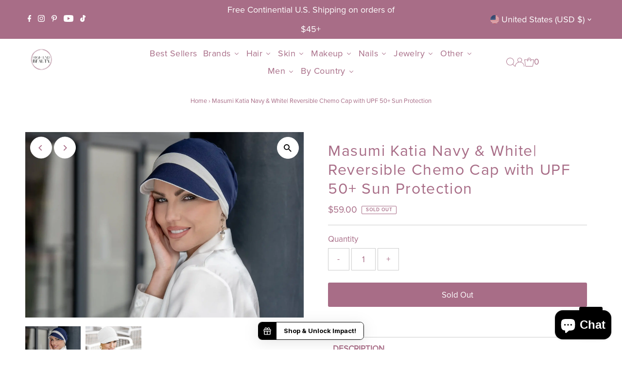

--- FILE ---
content_type: text/html; charset=utf-8
request_url: https://www.highendbeauty.com/products/masumi-katia-navy-white-reversible-chemo-cap-with-upf-50-sun-protection
body_size: 65806
content:
<!DOCTYPE html>
<html lang="en" class="no-js" lang="en">
<head>
  <meta charset="utf-8" />
  <meta name="viewport" content="width=device-width,initial-scale=1">

  <!-- Establish early connection to external domains -->
  <link rel="preconnect" href="https://cdn.shopify.com" crossorigin>
  <link rel="preconnect" href="https://fonts.shopify.com" crossorigin>
  <link rel="preconnect" href="https://monorail-edge.shopifysvc.com">
  <link rel="preconnect" href="//ajax.googleapis.com" crossorigin /><!-- Preload onDomain stylesheets and script libraries -->
  <link rel="preload" href="//www.highendbeauty.com/cdn/shop/t/47/assets/stylesheet.css?v=168850913994720844631748009391" as="style"><link rel="preload" href="//www.highendbeauty.com/cdn/shop/t/47/assets/eventemitter3.min.js?v=27939738353326123541748009390" as="script">
  <link rel="preload" href="//www.highendbeauty.com/cdn/shop/t/47/assets/theme.js?v=26168971995203267051748009392" as="script">

  <link rel="shortcut icon" href="//www.highendbeauty.com/cdn/shop/files/HEB_logo_-_with_R_trademark_32x32.png?v=1727228917" type="image/png" />
  <link rel="canonical" href="https://www.highendbeauty.com/products/masumi-katia-navy-white-reversible-chemo-cap-with-upf-50-sun-protection" />

  <title>Masumi Katia Navy &amp; White| Reversible Chemo Cap with UPF 50+ Sun Prote &ndash; High End Beauty</title>
  <meta name="description" content="DESCRIPTION Fabric: 95% Breathable Bamboo, 5% Spandex Reversible Chemo Cap with UPF 50+ Sun Protection Seamless interior – Gentle on the scalp Fully covers your hairline Double layered Ideal for all seasons Can be worn all day – Doesn’t exert pressure on the ears One size fits most; 54-57 cm / 21.25 – 22.5 inches. A hi" />

  
 <script type="application/ld+json">
   {
     "@context": "https://schema.org",
     "@type": "Product",
     "id": "masumi-katia-navy-white-reversible-chemo-cap-with-upf-50-sun-protection",
     "url": "https:\/\/www.highendbeauty.com\/products\/masumi-katia-navy-white-reversible-chemo-cap-with-upf-50-sun-protection",
     "image": "\/\/www.highendbeauty.com\/cdn\/shop\/files\/56_c988b7e2-b279-4ae5-b407-df9df0abc99f.webp?v=1716388170\u0026width=1024",
     "name": "Masumi Katia Navy \u0026amp; White| Reversible Chemo Cap with UPF 50+ Sun Protection",
      "brand": {
        "@type": "Brand",
        "name": "Masumi Headwear"
      },
     "description": "DESCRIPTION\n\nFabric: 95% Breathable Bamboo, 5% Spandex\nReversible Chemo Cap with UPF 50+ Sun Protection\nSeamless interior – Gentle on the scalp\nFully covers your hairline\nDouble layered\nIdeal for all seasons\nCan be worn all day – Doesn’t exert pressure on the ears\nOne size fits most; 54-57 cm \/ 21.25 – 22.5 inches. A hidden elastic strip at the back ensures size flexibility and a secure fit\n\nThe Katia is a highly adaptable Sunwear hat offering two distinct looks. One side is completely white, while the other features a navy hue. It also includes a charming white band around the hat, creating a pleasing contrast. The brim is both fashionable and provides extra sun protection.\nWith its dual design, you can select a style based on your mood or outfit. The bamboo material enhances breathability and is incredibly soft, making it an excellent choice for women experiencing hair loss.\n \nWASHING \u0026amp; IRONING INSTRUCTIONSGently clean your headwear manually or on a delicate machine cycle at 30°C to maintain its shape and quality.Skip the tumble dryer—air-dry naturally for best results.If necessary, use a cool iron to smooth out creases, though it’s typically not essential.\n","sku": "Masumi-354738","gtin13": 5060627354738,"offers": [
        
        {
           "@type": "Offer",
           "price": "59.00",
           "priceCurrency": "USD",
           "availability": "http://schema.org/InStock",
           "priceValidUntil": "2030-01-01",
           "url": "\/products\/masumi-katia-navy-white-reversible-chemo-cap-with-upf-50-sun-protection"
         }
       
     ]}
 </script>


  
<meta property="og:image" content="http://www.highendbeauty.com/cdn/shop/files/56_c988b7e2-b279-4ae5-b407-df9df0abc99f.webp?v=1716388170&width=1024">
  <meta property="og:image:secure_url" content="https://www.highendbeauty.com/cdn/shop/files/56_c988b7e2-b279-4ae5-b407-df9df0abc99f.webp?v=1716388170&width=1024">
  <meta property="og:image:width" content="2560">
  <meta property="og:image:height" content="1707">
<meta property="og:site_name" content="High End Beauty">



<meta name="twitter:card" content="summary">


<meta name="twitter:site" content="@">


<meta name="twitter:title" content="Masumi Katia Navy &amp; White| Reversible Chemo Cap with UPF 50+ Sun Protection">
<meta name="twitter:description" content="DESCRIPTION

Fabric: 95% Breathable Bamboo, 5% Spandex
Reversible Chemo Cap with UPF 50+ Sun Protection
Seamless interior – Gentle on the scalp
Fully covers your hairline
Double layered
Ideal for all ">
<meta name="twitter:image" content="https://www.highendbeauty.com/cdn/shop/files/56_c988b7e2-b279-4ae5-b407-df9df0abc99f.webp?v=1716388170&width=1024">
<meta name="twitter:image:width" content="480">
<meta name="twitter:image:height" content="480">


  
<style data-shopify>


@font-face {
  font-family: "ProximaNovaRegular";
  src: url(https://cdn.shopify.com/s/files/1/1805/3771/files/ProximaNova-Regular.woff?v=1675107850) format("woff");
  font-weight: normal;
  font-style: normal;
  font-display: swap;
}
@font-face {
  font-family: "ProximaNovaBold";
  src: url(https://cdn.shopify.com/s/files/1/1805/3771/files/ProximaNova-Bold.woff?v=1675107849) format("woff");
  font-weight: bold;
  font-style: normal;
  font-display: swap;
}
@font-face {
  font-family: "ProximaNovaItalic";
  src: url(https://cdn.shopify.com/s/files/1/1805/3771/files/ProximaNova-RegularIt.woff?v=1675107849) format("woff");
  font-weight: normal;
  font-style: italic;
  font-display: swap;
}
@font-face {
  font-family: "ProximaNovaBoldItalic";
  src: url(https://cdn.shopify.com/s/files/1/1805/3771/files/ProximaNova-BoldIt.woff?v=1675107850) format("woff");
  font-weight: bold;
  font-style: italic;
  font-display: swap;
}
@font-face {
  font-family: "RavensaraSansRegular";
  src: url(https://cdn.shopify.com/s/files/1/1805/3771/files/RavensaraSans-Regular.woff?v=1675107850) format("woff");
  font-weight: normal;
  font-style: normal;
  font-display: swap;
}
@font-face {
  font-family: "RavensaraSansThin";
  src: url(https://cdn.shopify.com/s/files/1/1805/3771/files/RavensaraSansThin.woff?v=1675107849) format("woff");
  font-weight: thin;
  font-style: normal;
  font-display: swap;
}
@font-face {
  font-family: "RavensaraSansMedium";
  src: url(https://cdn.shopify.com/s/files/1/1805/3771/files/RavensaraSansMedium.woff?v=1675107850) format("woff");
  font-weight: medium;
  font-style: normal;
  font-display: swap;
}
@font-face {
  font-family: "RavensaraSansSemibold";
  src: url(https://cdn.shopify.com/s/files/1/1805/3771/files/RavensaraSansSemiBold.woff?v=1675107849) format("woff");
  font-weight: semi-bold;
  font-style: normal;
  font-display: swap;
}
@font-face {
  font-family: "RavensaraSansBold";
  src: url(https://cdn.shopify.com/s/files/1/1805/3771/files/RavensaraSans-Bold.woff?v=1675107849) format("woff");
  font-weight: bold;
  font-style: normal;
  font-display: swap;
}
@font-face {
  font-family: "RavensaraSansBlack";
  src: url(https://cdn.shopify.com/s/files/1/1805/3771/files/RavensaraSansBlack.woff?v=1675107850) format("woff");
  font-weight: black;
  font-style: normal;
  font-display: swap;
}
@font-face {
  font-family: "RavensaraSansLight";
  src: url(https://cdn.shopify.com/s/files/1/1805/3771/files/RavensaraSansLight.woff?v=1675107850) format("woff");
  font-weight: light;
  font-style: normal;
  font-display: swap;
}:root {
    --main-family: ProximaNovaRegular;
    --main-weight: ;
    --main-style: ;
    --main-spacing: em;
    --nav-family: ProximaNovaRegular;
    --nav-weight: 400;
    --nav-style: normal;
    --nav-spacing: 0.025em;
    --heading-family: ProximaNovaRegular;
    --heading-weight: 400;
    --heading-style: normal;
    --heading-spacing: 0.050em;
    --font-size: 17px;
    --nav-size: 18px;
    --h1-size: 32px;
    --h2-size: 25px;
    --h3-size: 19px;
    --header-wrapper-background: #ffffff;
    --background: #ffffff;
    --header-link-color: #a86d87;
    --announcement-background: #a86d87;
    --announcement-text: #ffffff;
    --header-icons: #ffffff;
    --header-icons-hover: #ffffff;
    --mobile-header-icons: #b79e8c;
    --text-color: #a86d87;
    --link-color: #000000;
    --sale-color: #c60808;
    --dotted-color: #cccccc;
    --button-color: #a86d87;
    --button-hover: #000000;
    --button-text: #ffffff;
    --secondary-button-color: #a86d87;
    --secondary-button-hover: #000000;
    --secondary-button-text: #ffffff;
    --direction-color: #a86d87;
    --direction-background: #ffffff;
    --direction-hover: #ffffff;
    --footer-background: #a86d87;
    --footer-text: #ffffff;
    --footer-icons-color: #ffffff;
    --footer-input: #ffffff;
    --footer-input-text: #000000;
    --footer-button: #000000;
    --footer-button-text: #ffffff;
    --nav-color: #ffffff;
    --nav-hover-color: rgba(0,0,0,0);
    --nav-background-color: #a86d87;
    --nav-hover-link-color: #000000;
    --nav-border-color: rgba(0,0,0,0);
    --dropdown-background-color: #ffffff;
    --dropdown-link-color: #000000;
    --dropdown-link-hover-color: #796b62;
    --dropdown-min-width: 220px;
    --free-shipping-bg: #b79e8c;
    --free-shipping-text: #ffffff;
    --error-color: #c60808;
    --error-color-light: #fdd0d0;
    --swatch-height: 40px;
    --swatch-width: 44px;
    --tool-tip-width: -20;
    --icon-border-color: #ffffff;
    --select-arrow-bg: url(//www.highendbeauty.com/cdn/shop/t/47/assets/select-arrow.png?v=112595941721225094991748009390);
    --keyboard-focus-color: #f3f3f3;
    --keyboard-focus-border-style: dotted;
    --keyboard-focus-border-weight: 1;
    --price-unit-price: #ffffff;
    --color-filter-size: 20px;
    --color-body-text: var(--text-color);
    --color-body: var(--background);
    --color-bg: var(--background);
    --section-margins: 40px;

    --star-active: rgb(168, 109, 135);
    --star-inactive: rgb(255, 255, 255);

    
      --button-corners: 3px;
    

    --section-background: #ffffff;
    --desktop-section-height: ;
    --mobile-section-height: ;

  }
  @media (max-width: 740px) {
    :root {
      --font-size: calc(17px - (17px * 0.15));
      --nav-size: calc(18px - (18px * 0.15));
      --h1-size: calc(32px - (32px * 0.15));
      --h2-size: calc(25px - (25px * 0.15));
      --h3-size: calc(19px - (19px * 0.15));
    }
  }



  
</style>


  <link rel="stylesheet" href="//www.highendbeauty.com/cdn/shop/t/47/assets/stylesheet.css?v=168850913994720844631748009391" type="text/css">
  
<script>window.performance && window.performance.mark && window.performance.mark('shopify.content_for_header.start');</script><meta name="google-site-verification" content="x0YHydHebhs9kZZ73Cv0wHIZNlJkERyfW41BplcXFGE">
<meta name="google-site-verification" content="nSqCq3thjE3IFyjGFcw5HGtPRX_CiiLK_xE5932ejIk">
<meta name="google-site-verification" content="x0YHydHebhs9kZZ73Cv0wHIZNlJkERyfW41BplcXFGE">
<meta id="shopify-digital-wallet" name="shopify-digital-wallet" content="/18053771/digital_wallets/dialog">
<meta name="shopify-checkout-api-token" content="82dfe2aab3c37eef83017e48c5f9d9c7">
<meta id="in-context-paypal-metadata" data-shop-id="18053771" data-venmo-supported="false" data-environment="production" data-locale="en_US" data-paypal-v4="true" data-currency="USD">
<link rel="alternate" hreflang="x-default" href="https://www.highendbeauty.com/products/masumi-katia-navy-white-reversible-chemo-cap-with-upf-50-sun-protection">
<link rel="alternate" hreflang="en" href="https://www.highendbeauty.com/products/masumi-katia-navy-white-reversible-chemo-cap-with-upf-50-sun-protection">
<link rel="alternate" hreflang="en-CA" href="https://www.highendbeauty.com/en-ca/products/masumi-katia-navy-white-reversible-chemo-cap-with-upf-50-sun-protection">
<link rel="alternate" type="application/json+oembed" href="https://www.highendbeauty.com/products/masumi-katia-navy-white-reversible-chemo-cap-with-upf-50-sun-protection.oembed">
<script async="async" src="/checkouts/internal/preloads.js?locale=en-US"></script>
<link rel="preconnect" href="https://shop.app" crossorigin="anonymous">
<script async="async" src="https://shop.app/checkouts/internal/preloads.js?locale=en-US&shop_id=18053771" crossorigin="anonymous"></script>
<script id="apple-pay-shop-capabilities" type="application/json">{"shopId":18053771,"countryCode":"US","currencyCode":"USD","merchantCapabilities":["supports3DS"],"merchantId":"gid:\/\/shopify\/Shop\/18053771","merchantName":"High End Beauty","requiredBillingContactFields":["postalAddress","email"],"requiredShippingContactFields":["postalAddress","email"],"shippingType":"shipping","supportedNetworks":["visa","masterCard","amex","discover","elo","jcb"],"total":{"type":"pending","label":"High End Beauty","amount":"1.00"},"shopifyPaymentsEnabled":true,"supportsSubscriptions":true}</script>
<script id="shopify-features" type="application/json">{"accessToken":"82dfe2aab3c37eef83017e48c5f9d9c7","betas":["rich-media-storefront-analytics"],"domain":"www.highendbeauty.com","predictiveSearch":true,"shopId":18053771,"locale":"en"}</script>
<script>var Shopify = Shopify || {};
Shopify.shop = "high-end-beauty.myshopify.com";
Shopify.locale = "en";
Shopify.currency = {"active":"USD","rate":"1.0"};
Shopify.country = "US";
Shopify.theme = {"name":"Testament v12.0.0_17Jul 2023_Proxima Nova Regular","id":137083093107,"schema_name":"Testament","schema_version":"9.0.0","theme_store_id":623,"role":"main"};
Shopify.theme.handle = "null";
Shopify.theme.style = {"id":null,"handle":null};
Shopify.cdnHost = "www.highendbeauty.com/cdn";
Shopify.routes = Shopify.routes || {};
Shopify.routes.root = "/";</script>
<script type="module">!function(o){(o.Shopify=o.Shopify||{}).modules=!0}(window);</script>
<script>!function(o){function n(){var o=[];function n(){o.push(Array.prototype.slice.apply(arguments))}return n.q=o,n}var t=o.Shopify=o.Shopify||{};t.loadFeatures=n(),t.autoloadFeatures=n()}(window);</script>
<script>
  window.ShopifyPay = window.ShopifyPay || {};
  window.ShopifyPay.apiHost = "shop.app\/pay";
  window.ShopifyPay.redirectState = null;
</script>
<script id="shop-js-analytics" type="application/json">{"pageType":"product"}</script>
<script defer="defer" async type="module" src="//www.highendbeauty.com/cdn/shopifycloud/shop-js/modules/v2/client.init-shop-cart-sync_BN7fPSNr.en.esm.js"></script>
<script defer="defer" async type="module" src="//www.highendbeauty.com/cdn/shopifycloud/shop-js/modules/v2/chunk.common_Cbph3Kss.esm.js"></script>
<script defer="defer" async type="module" src="//www.highendbeauty.com/cdn/shopifycloud/shop-js/modules/v2/chunk.modal_DKumMAJ1.esm.js"></script>
<script type="module">
  await import("//www.highendbeauty.com/cdn/shopifycloud/shop-js/modules/v2/client.init-shop-cart-sync_BN7fPSNr.en.esm.js");
await import("//www.highendbeauty.com/cdn/shopifycloud/shop-js/modules/v2/chunk.common_Cbph3Kss.esm.js");
await import("//www.highendbeauty.com/cdn/shopifycloud/shop-js/modules/v2/chunk.modal_DKumMAJ1.esm.js");

  window.Shopify.SignInWithShop?.initShopCartSync?.({"fedCMEnabled":true,"windoidEnabled":true});

</script>
<script>
  window.Shopify = window.Shopify || {};
  if (!window.Shopify.featureAssets) window.Shopify.featureAssets = {};
  window.Shopify.featureAssets['shop-js'] = {"shop-cart-sync":["modules/v2/client.shop-cart-sync_CJVUk8Jm.en.esm.js","modules/v2/chunk.common_Cbph3Kss.esm.js","modules/v2/chunk.modal_DKumMAJ1.esm.js"],"init-fed-cm":["modules/v2/client.init-fed-cm_7Fvt41F4.en.esm.js","modules/v2/chunk.common_Cbph3Kss.esm.js","modules/v2/chunk.modal_DKumMAJ1.esm.js"],"init-shop-email-lookup-coordinator":["modules/v2/client.init-shop-email-lookup-coordinator_Cc088_bR.en.esm.js","modules/v2/chunk.common_Cbph3Kss.esm.js","modules/v2/chunk.modal_DKumMAJ1.esm.js"],"init-windoid":["modules/v2/client.init-windoid_hPopwJRj.en.esm.js","modules/v2/chunk.common_Cbph3Kss.esm.js","modules/v2/chunk.modal_DKumMAJ1.esm.js"],"shop-button":["modules/v2/client.shop-button_B0jaPSNF.en.esm.js","modules/v2/chunk.common_Cbph3Kss.esm.js","modules/v2/chunk.modal_DKumMAJ1.esm.js"],"shop-cash-offers":["modules/v2/client.shop-cash-offers_DPIskqss.en.esm.js","modules/v2/chunk.common_Cbph3Kss.esm.js","modules/v2/chunk.modal_DKumMAJ1.esm.js"],"shop-toast-manager":["modules/v2/client.shop-toast-manager_CK7RT69O.en.esm.js","modules/v2/chunk.common_Cbph3Kss.esm.js","modules/v2/chunk.modal_DKumMAJ1.esm.js"],"init-shop-cart-sync":["modules/v2/client.init-shop-cart-sync_BN7fPSNr.en.esm.js","modules/v2/chunk.common_Cbph3Kss.esm.js","modules/v2/chunk.modal_DKumMAJ1.esm.js"],"init-customer-accounts-sign-up":["modules/v2/client.init-customer-accounts-sign-up_CfPf4CXf.en.esm.js","modules/v2/client.shop-login-button_DeIztwXF.en.esm.js","modules/v2/chunk.common_Cbph3Kss.esm.js","modules/v2/chunk.modal_DKumMAJ1.esm.js"],"pay-button":["modules/v2/client.pay-button_CgIwFSYN.en.esm.js","modules/v2/chunk.common_Cbph3Kss.esm.js","modules/v2/chunk.modal_DKumMAJ1.esm.js"],"init-customer-accounts":["modules/v2/client.init-customer-accounts_DQ3x16JI.en.esm.js","modules/v2/client.shop-login-button_DeIztwXF.en.esm.js","modules/v2/chunk.common_Cbph3Kss.esm.js","modules/v2/chunk.modal_DKumMAJ1.esm.js"],"avatar":["modules/v2/client.avatar_BTnouDA3.en.esm.js"],"init-shop-for-new-customer-accounts":["modules/v2/client.init-shop-for-new-customer-accounts_CsZy_esa.en.esm.js","modules/v2/client.shop-login-button_DeIztwXF.en.esm.js","modules/v2/chunk.common_Cbph3Kss.esm.js","modules/v2/chunk.modal_DKumMAJ1.esm.js"],"shop-follow-button":["modules/v2/client.shop-follow-button_BRMJjgGd.en.esm.js","modules/v2/chunk.common_Cbph3Kss.esm.js","modules/v2/chunk.modal_DKumMAJ1.esm.js"],"checkout-modal":["modules/v2/client.checkout-modal_B9Drz_yf.en.esm.js","modules/v2/chunk.common_Cbph3Kss.esm.js","modules/v2/chunk.modal_DKumMAJ1.esm.js"],"shop-login-button":["modules/v2/client.shop-login-button_DeIztwXF.en.esm.js","modules/v2/chunk.common_Cbph3Kss.esm.js","modules/v2/chunk.modal_DKumMAJ1.esm.js"],"lead-capture":["modules/v2/client.lead-capture_DXYzFM3R.en.esm.js","modules/v2/chunk.common_Cbph3Kss.esm.js","modules/v2/chunk.modal_DKumMAJ1.esm.js"],"shop-login":["modules/v2/client.shop-login_CA5pJqmO.en.esm.js","modules/v2/chunk.common_Cbph3Kss.esm.js","modules/v2/chunk.modal_DKumMAJ1.esm.js"],"payment-terms":["modules/v2/client.payment-terms_BxzfvcZJ.en.esm.js","modules/v2/chunk.common_Cbph3Kss.esm.js","modules/v2/chunk.modal_DKumMAJ1.esm.js"]};
</script>
<script>(function() {
  var isLoaded = false;
  function asyncLoad() {
    if (isLoaded) return;
    isLoaded = true;
    var urls = ["https:\/\/cdn.nfcube.com\/instafeed-85c7da2fd9c837dafab79303d947b313.js?shop=high-end-beauty.myshopify.com","https:\/\/cdn.vstar.app\/static\/js\/thankyou.js?shop=high-end-beauty.myshopify.com","https:\/\/widgets.prod.insprd.tech\/widgetloader.js?psid=%2BHMd21P6S\/gPcP\/ZJj5Aug==\u0026shop=high-end-beauty.myshopify.com","\/\/cdn.shopify.com\/proxy\/0a3fb51aaa6d8798732e3702ec7189d448907dde9a25060dd70787fd8eb0537e\/d1639lhkj5l89m.cloudfront.net\/js\/storefront\/uppromote.js?shop=high-end-beauty.myshopify.com\u0026sp-cache-control=cHVibGljLCBtYXgtYWdlPTkwMA"];
    for (var i = 0; i < urls.length; i++) {
      var s = document.createElement('script');
      s.type = 'text/javascript';
      s.defer = true;
      s.src = urls[i];
      var x = document.getElementsByTagName('script')[0];
      x.parentNode.insertBefore(s, x);
    }
  };
  if(window.attachEvent) {
    window.attachEvent('onload', asyncLoad);
  } else {
    window.addEventListener('load', asyncLoad, false);
  }
})();</script>
<script id="__st">var __st={"a":18053771,"offset":-18000,"reqid":"74dd7608-d513-4125-90ed-bb9e90ec4e4e-1770143964","pageurl":"www.highendbeauty.com\/products\/masumi-katia-navy-white-reversible-chemo-cap-with-upf-50-sun-protection","u":"70088203533f","p":"product","rtyp":"product","rid":7600812294259};</script>
<script>window.ShopifyPaypalV4VisibilityTracking = true;</script>
<script id="captcha-bootstrap">!function(){'use strict';const t='contact',e='account',n='new_comment',o=[[t,t],['blogs',n],['comments',n],[t,'customer']],c=[[e,'customer_login'],[e,'guest_login'],[e,'recover_customer_password'],[e,'create_customer']],r=t=>t.map((([t,e])=>`form[action*='/${t}']:not([data-nocaptcha='true']) input[name='form_type'][value='${e}']`)).join(','),a=t=>()=>t?[...document.querySelectorAll(t)].map((t=>t.form)):[];function s(){const t=[...o],e=r(t);return a(e)}const i='password',u='form_key',d=['recaptcha-v3-token','g-recaptcha-response','h-captcha-response',i],f=()=>{try{return window.sessionStorage}catch{return}},m='__shopify_v',_=t=>t.elements[u];function p(t,e,n=!1){try{const o=window.sessionStorage,c=JSON.parse(o.getItem(e)),{data:r}=function(t){const{data:e,action:n}=t;return t[m]||n?{data:e,action:n}:{data:t,action:n}}(c);for(const[e,n]of Object.entries(r))t.elements[e]&&(t.elements[e].value=n);n&&o.removeItem(e)}catch(o){console.error('form repopulation failed',{error:o})}}const l='form_type',E='cptcha';function T(t){t.dataset[E]=!0}const w=window,h=w.document,L='Shopify',v='ce_forms',y='captcha';let A=!1;((t,e)=>{const n=(g='f06e6c50-85a8-45c8-87d0-21a2b65856fe',I='https://cdn.shopify.com/shopifycloud/storefront-forms-hcaptcha/ce_storefront_forms_captcha_hcaptcha.v1.5.2.iife.js',D={infoText:'Protected by hCaptcha',privacyText:'Privacy',termsText:'Terms'},(t,e,n)=>{const o=w[L][v],c=o.bindForm;if(c)return c(t,g,e,D).then(n);var r;o.q.push([[t,g,e,D],n]),r=I,A||(h.body.append(Object.assign(h.createElement('script'),{id:'captcha-provider',async:!0,src:r})),A=!0)});var g,I,D;w[L]=w[L]||{},w[L][v]=w[L][v]||{},w[L][v].q=[],w[L][y]=w[L][y]||{},w[L][y].protect=function(t,e){n(t,void 0,e),T(t)},Object.freeze(w[L][y]),function(t,e,n,w,h,L){const[v,y,A,g]=function(t,e,n){const i=e?o:[],u=t?c:[],d=[...i,...u],f=r(d),m=r(i),_=r(d.filter((([t,e])=>n.includes(e))));return[a(f),a(m),a(_),s()]}(w,h,L),I=t=>{const e=t.target;return e instanceof HTMLFormElement?e:e&&e.form},D=t=>v().includes(t);t.addEventListener('submit',(t=>{const e=I(t);if(!e)return;const n=D(e)&&!e.dataset.hcaptchaBound&&!e.dataset.recaptchaBound,o=_(e),c=g().includes(e)&&(!o||!o.value);(n||c)&&t.preventDefault(),c&&!n&&(function(t){try{if(!f())return;!function(t){const e=f();if(!e)return;const n=_(t);if(!n)return;const o=n.value;o&&e.removeItem(o)}(t);const e=Array.from(Array(32),(()=>Math.random().toString(36)[2])).join('');!function(t,e){_(t)||t.append(Object.assign(document.createElement('input'),{type:'hidden',name:u})),t.elements[u].value=e}(t,e),function(t,e){const n=f();if(!n)return;const o=[...t.querySelectorAll(`input[type='${i}']`)].map((({name:t})=>t)),c=[...d,...o],r={};for(const[a,s]of new FormData(t).entries())c.includes(a)||(r[a]=s);n.setItem(e,JSON.stringify({[m]:1,action:t.action,data:r}))}(t,e)}catch(e){console.error('failed to persist form',e)}}(e),e.submit())}));const S=(t,e)=>{t&&!t.dataset[E]&&(n(t,e.some((e=>e===t))),T(t))};for(const o of['focusin','change'])t.addEventListener(o,(t=>{const e=I(t);D(e)&&S(e,y())}));const B=e.get('form_key'),M=e.get(l),P=B&&M;t.addEventListener('DOMContentLoaded',(()=>{const t=y();if(P)for(const e of t)e.elements[l].value===M&&p(e,B);[...new Set([...A(),...v().filter((t=>'true'===t.dataset.shopifyCaptcha))])].forEach((e=>S(e,t)))}))}(h,new URLSearchParams(w.location.search),n,t,e,['guest_login'])})(!0,!0)}();</script>
<script integrity="sha256-4kQ18oKyAcykRKYeNunJcIwy7WH5gtpwJnB7kiuLZ1E=" data-source-attribution="shopify.loadfeatures" defer="defer" src="//www.highendbeauty.com/cdn/shopifycloud/storefront/assets/storefront/load_feature-a0a9edcb.js" crossorigin="anonymous"></script>
<script crossorigin="anonymous" defer="defer" src="//www.highendbeauty.com/cdn/shopifycloud/storefront/assets/shopify_pay/storefront-65b4c6d7.js?v=20250812"></script>
<script data-source-attribution="shopify.dynamic_checkout.dynamic.init">var Shopify=Shopify||{};Shopify.PaymentButton=Shopify.PaymentButton||{isStorefrontPortableWallets:!0,init:function(){window.Shopify.PaymentButton.init=function(){};var t=document.createElement("script");t.src="https://www.highendbeauty.com/cdn/shopifycloud/portable-wallets/latest/portable-wallets.en.js",t.type="module",document.head.appendChild(t)}};
</script>
<script data-source-attribution="shopify.dynamic_checkout.buyer_consent">
  function portableWalletsHideBuyerConsent(e){var t=document.getElementById("shopify-buyer-consent"),n=document.getElementById("shopify-subscription-policy-button");t&&n&&(t.classList.add("hidden"),t.setAttribute("aria-hidden","true"),n.removeEventListener("click",e))}function portableWalletsShowBuyerConsent(e){var t=document.getElementById("shopify-buyer-consent"),n=document.getElementById("shopify-subscription-policy-button");t&&n&&(t.classList.remove("hidden"),t.removeAttribute("aria-hidden"),n.addEventListener("click",e))}window.Shopify?.PaymentButton&&(window.Shopify.PaymentButton.hideBuyerConsent=portableWalletsHideBuyerConsent,window.Shopify.PaymentButton.showBuyerConsent=portableWalletsShowBuyerConsent);
</script>
<script>
  function portableWalletsCleanup(e){e&&e.src&&console.error("Failed to load portable wallets script "+e.src);var t=document.querySelectorAll("shopify-accelerated-checkout .shopify-payment-button__skeleton, shopify-accelerated-checkout-cart .wallet-cart-button__skeleton"),e=document.getElementById("shopify-buyer-consent");for(let e=0;e<t.length;e++)t[e].remove();e&&e.remove()}function portableWalletsNotLoadedAsModule(e){e instanceof ErrorEvent&&"string"==typeof e.message&&e.message.includes("import.meta")&&"string"==typeof e.filename&&e.filename.includes("portable-wallets")&&(window.removeEventListener("error",portableWalletsNotLoadedAsModule),window.Shopify.PaymentButton.failedToLoad=e,"loading"===document.readyState?document.addEventListener("DOMContentLoaded",window.Shopify.PaymentButton.init):window.Shopify.PaymentButton.init())}window.addEventListener("error",portableWalletsNotLoadedAsModule);
</script>

<script type="module" src="https://www.highendbeauty.com/cdn/shopifycloud/portable-wallets/latest/portable-wallets.en.js" onError="portableWalletsCleanup(this)" crossorigin="anonymous"></script>
<script nomodule>
  document.addEventListener("DOMContentLoaded", portableWalletsCleanup);
</script>

<link id="shopify-accelerated-checkout-styles" rel="stylesheet" media="screen" href="https://www.highendbeauty.com/cdn/shopifycloud/portable-wallets/latest/accelerated-checkout-backwards-compat.css" crossorigin="anonymous">
<style id="shopify-accelerated-checkout-cart">
        #shopify-buyer-consent {
  margin-top: 1em;
  display: inline-block;
  width: 100%;
}

#shopify-buyer-consent.hidden {
  display: none;
}

#shopify-subscription-policy-button {
  background: none;
  border: none;
  padding: 0;
  text-decoration: underline;
  font-size: inherit;
  cursor: pointer;
}

#shopify-subscription-policy-button::before {
  box-shadow: none;
}

      </style>

<script>window.performance && window.performance.mark && window.performance.mark('shopify.content_for_header.end');</script>
  <script>!function () {var jeeva = window.jeeva = window.jeeva || [];if (jeeva.invoked) return;jeeva.invoked = true;jeeva.methods = ['identify', 'collect'];jeeva.factory = function (method) {return function () {var args = Array.prototype.slice.call(arguments);args.unshift(method);jeeva.push(args);return jeeva;};};for (var i = 0; i < jeeva.methods.length; i++) {var key = jeeva.methods[i];jeeva[key] = jeeva.factory(key);}jeeva.load = function (key) {var script = document.createElement('script');script.type = 'text/javascript';script.async = true;script.src = 'https://r2d2-inbound-js-store-production.s3.us-east-1.amazonaws.com/' + key + '/jeeva.js';var first = document.getElementsByTagName('script')[0];first.parentNode.insertBefore(script, first);};jeeva.SNIPPET_VERSION = '1.0.';jeeva.load('0cdb0d7c-d64f-405a-aa0e-ed162c17089a');}();</script>
  <meta name="google-site-verification" content="s4W-K_Cy26B0KYm_1dL2wtuTyb894onEVtGuRaa1KRw" />
<script type="text/javascript">
      (
        function() {
            try {
              if(window.location && window.location.search && window.location.search.indexOf('capture-sitebehaviour-heatmap') !== -1) {
                sessionStorage.setItem('capture-sitebehaviour-heatmap', '_');
              }
        
              var sbSiteSecret = 'e82c15ed-4ad5-4a9d-893c-d4c7a61e2d1d';
              window.sitebehaviourTrackingSecret = sbSiteSecret;
              var scriptElement = document.createElement('script');
              scriptElement.defer = true;
              scriptElement.id = 'site-behaviour-script-v2';
              scriptElement.src = 'https://sitebehaviour-cdn.fra1.cdn.digitaloceanspaces.com/index.min.js?sitebehaviour-secret=' + sbSiteSecret;
              document.head.appendChild(scriptElement);
            }
            catch (e) {console.error(e)}
        }
      )()
</script>
<!-- BEGIN app block: shopify://apps/gempages-builder/blocks/embed-gp-script-head/20b379d4-1b20-474c-a6ca-665c331919f3 -->














<!-- END app block --><!-- BEGIN app block: shopify://apps/minmaxify-order-limits/blocks/app-embed-block/3acfba32-89f3-4377-ae20-cbb9abc48475 --><script type="text/javascript">minMaxifyContext={cartItemExtras: [], product: { product_id:7600812294259, collection: [280035065971,304519282803,311020519539,278414000243,304519315571], tag:["Brand_Masumi","Other_Bamboo_Hats","Other_Chemo_Headscarves","Other_Collections","Other_Hats","Other_Headwear","Other_Sunwear_Collection","Other_Turbans"]}}</script> <script type="text/javascript" src="https://limits.minmaxify.com/high-end-beauty.myshopify.com?v=134c&r=20250618160619"></script>

<!-- END app block --><!-- BEGIN app block: shopify://apps/uppromote-affiliate/blocks/core-script/64c32457-930d-4cb9-9641-e24c0d9cf1f4 --><!-- BEGIN app snippet: core-metafields-setting --><!--suppress ES6ConvertVarToLetConst -->
<script type="application/json" id="core-uppromote-settings">{"app_env":{"env":"production"}}</script>
<script type="application/json" id="core-uppromote-cart">{"note":null,"attributes":{},"original_total_price":0,"total_price":0,"total_discount":0,"total_weight":0.0,"item_count":0,"items":[],"requires_shipping":false,"currency":"USD","items_subtotal_price":0,"cart_level_discount_applications":[],"checkout_charge_amount":0}</script>
<script id="core-uppromote-quick-store-tracking-vars">
    function getDocumentContext(){const{href:a,hash:b,host:c,hostname:d,origin:e,pathname:f,port:g,protocol:h,search:i}=window.location,j=document.referrer,k=document.characterSet,l=document.title;return{location:{href:a,hash:b,host:c,hostname:d,origin:e,pathname:f,port:g,protocol:h,search:i},referrer:j||document.location.href,characterSet:k,title:l}}function getNavigatorContext(){const{language:a,cookieEnabled:b,languages:c,userAgent:d}=navigator;return{language:a,cookieEnabled:b,languages:c,userAgent:d}}function getWindowContext(){const{innerHeight:a,innerWidth:b,outerHeight:c,outerWidth:d,origin:e,screen:{height:j,width:k},screenX:f,screenY:g,scrollX:h,scrollY:i}=window;return{innerHeight:a,innerWidth:b,outerHeight:c,outerWidth:d,origin:e,screen:{screenHeight:j,screenWidth:k},screenX:f,screenY:g,scrollX:h,scrollY:i,location:getDocumentContext().location}}function getContext(){return{document:getDocumentContext(),navigator:getNavigatorContext(),window:getWindowContext()}}
    if (window.location.href.includes('?sca_ref=')) {
        localStorage.setItem('__up_lastViewedPageContext', JSON.stringify({
            context: getContext(),
            timestamp: new Date().toISOString(),
        }))
    }
</script>

<script id="core-uppromote-setting-booster">
    var UpPromoteCoreSettings = JSON.parse(document.getElementById('core-uppromote-settings').textContent)
    UpPromoteCoreSettings.currentCart = JSON.parse(document.getElementById('core-uppromote-cart')?.textContent || '{}')
    const idToClean = ['core-uppromote-settings', 'core-uppromote-cart', 'core-uppromote-setting-booster', 'core-uppromote-quick-store-tracking-vars']
    idToClean.forEach(id => {
        document.getElementById(id)?.remove()
    })
</script>
<!-- END app snippet -->


<!-- END app block --><!-- BEGIN app block: shopify://apps/buddha-mega-menu-navigation/blocks/megamenu/dbb4ce56-bf86-4830-9b3d-16efbef51c6f -->
<script>
        var productImageAndPrice = [],
            collectionImages = [],
            articleImages = [],
            mmLivIcons = false,
            mmFlipClock = false,
            mmFixesUseJquery = false,
            mmNumMMI = 10,
            mmSchemaTranslation = {},
            mmMenuStrings =  {"menuStrings":{"default":{"Best Sellers":"Best Sellers","Brands":"Brands","Shop By Brand":"Shop By Brand","Belé Cosmetics":"Belé Cosmetics","Bondiblades":"Bondiblades","Christophe Robin":"Christophe Robin","Creme Du Loch":"Creme Du Loch","De Soap Boutique":"De Soap Boutique","Dr. Botanicals":"Dr. Botanicals","Eyetitude":"Eyetitude","Shop by Brand":"Shop by Brand","Faby Nails":"Faby Nails","German Kabirski":"German Kabirski","Happy Paul":"Happy Paul","High End Beauty":"High End Beauty","HR23+":"HR23+","iBeauty Mate":"iBeauty Mate","Jess Beauty":"Jess Beauty","LuxeSticks":"LuxeSticks","Luxie Beauty":"Luxie Beauty","Mary Grace":"Mary Grace","Masumi Headwear":"Masumi Headwear","Miracle Fruit Oil":"Miracle Fruit Oil","My2Feet Pro":"My2Feet Pro","New Angance":"New Angance","Oulac ":"Oulac ","Plisson 1808":"Plisson 1808","Rosebud":"Rosebud","Shazay":"Shazay","Shibel":"Shibel","skinChemists":"skinChemists","theBalm":"theBalm","Hair":"Hair","Hair Care":"Hair Care","Brushes":"Brushes","Conditioners":"Conditioners","Masks":"Masks","Restoration":"Restoration","Scrubs":"Scrubs","Serums":"Serums","Sets":"Sets","Shampoos":"Shampoos","Styling":"Styling","Treatments":"Treatments","Volumizers":"Volumizers","Skin":"Skin","Skin Care":"Skin Care","Acne":"Acne","Bath Bombs":"Bath Bombs","Body":"Body","Body Butter":"Body Butter","Body Mist":"Body Mist","Boosters":"Boosters","Bundles":"Bundles","Cleansers":"Cleansers","Creams":"Creams","Eyes":"Eyes","Foot Cream":"Foot Cream","Gels":"Gels","Hydration":"Hydration","Legs":"Legs","Lips":"Lips","Lotions":"Lotions","Moisturizers":"Moisturizers","Oils":"Oils","Pigmentation":"Pigmentation","Protection":"Protection","Shower Gel":"Shower Gel","Soaps":"Soaps","Sunscreens":"Sunscreens","Toners":"Toners","Tonics":"Tonics","Tools":"Tools","Wipes":"Wipes","Makeup":"Makeup","Concealers":"Concealers","Highlighters":"Highlighters","Eyeliner":"Eyeliner","Eyeshadow":"Eyeshadow","Foundation":"Foundation","Lip Gloss":"Lip Gloss","Lipstick":"Lipstick","Mascara":"Mascara","Pencil":"Pencil","Powder":"Powder","Primer":"Primer","Removers":"Removers","Nails":"Nails","Enamels":"Enamels","Kits":"Kits","Base Coat":"Base Coat","Top Coat":"Top Coat","Manicure":"Manicure","Jewelry":"Jewelry","Categories":"Categories","Bracelets":"Bracelets","Brooches":"Brooches","Earrings ":"Earrings ","Necklaces":"Necklaces","Pendants":"Pendants","Rings ":"Rings ","Collections":"Collections","Bacchus Bunch":"Bacchus Bunch","Buds and Beans":"Buds and Beans","For Men":"For Men","Freakwater Pearl":"Freakwater Pearl","Minimalist":"Minimalist","Raw Stones":"Raw Stones","Stained Glass":"Stained Glass","Featured":"Featured","Bestsellers":"Bestsellers","Celebrities’ Choice":"Celebrities’ Choice","One-Piece-Only Art":"One-Piece-Only Art","Shop By Price":"Shop By Price","Under $200":"Under $200","$200-$300":"$200-$300","$300-$500":"$300-$500","Above $500":"Above $500","Shop By Style":"Shop By Style","Casual":"Casual","Statement":"Statement","Gemstones ":"Gemstones ","A - T":"A - T","A":"A","Amethyst":"Amethyst","Ametrine":"Ametrine","Aquamarine":"Aquamarine","C ":"C ","Chrome Diopside":"Chrome Diopside","Chrysoberyl":"Chrysoberyl","Citrine":"Citrine","Coral":"Coral","G":"G","Green Amethyst":"Green Amethyst","L":"L","Lemon Quartz":"Lemon Quartz","M":"M","Mandarin Garnet (Spessartine)":"Mandarin Garnet (Spessartine)","P":"P","Pearl":"Pearl","Peridot":"Peridot","R":"R","Red Garnet ( Rhodolite)":"Red Garnet ( Rhodolite)","Rose Quartz":"Rose Quartz","Ruby":"Ruby","S":"S","Sapphire":"Sapphire","Smoky Quartz":"Smoky Quartz","Spinel":"Spinel","T":"T","Tanzanite":"Tanzanite","Topaz":"Topaz","Tourmaline":"Tourmaline","Tsavorite":"Tsavorite","Turquoise":"Turquoise","Gold":"Gold","Other":"Other","Candles":"Candles","Fragrance":"Fragrance","Line & Room Mist":"Line & Room Mist","Perfume":"Perfume","Gift Sets":"Gift Sets","Headwear":"Headwear","Beanies":"Beanies","Chemo Headscarves":"Chemo Headscarves","Chemo Scarves":"Chemo Scarves","Cotton Collection":"Cotton Collection","Daisy Collection":"Daisy Collection","Kids Collection":"Kids Collection","Sunwear Collection":"Sunwear Collection","Yanna Collection":"Yanna Collection","Gift Boxes":"Gift Boxes","Hats":"Hats","Bamboo Hats":"Bamboo Hats","Chemo Hats for Men":"Chemo Hats for Men","Chemo Hats for Winter and Fall":"Chemo Hats for Winter and Fall","Exercise Hats":"Exercise Hats","Hats for Alopecia":"Hats for Alopecia","Sleep Hats":"Sleep Hats","Women's Hats for Small Head Sizes":"Women's Hats for Small Head Sizes","Headwraps":"Headwraps","Luxury Headwear":"Luxury Headwear","Scarves":"Scarves","Turbans":"Turbans","Supplements":"Supplements","Tattoo Balm":"Tattoo Balm","Gift Card":"Gift Card","Men":"Men","Beard & Moustache":"Beard & Moustache","Shaving":"Shaving","By Country":"By Country","From America":"From America","About De Soap Boutique":"About De Soap Boutique","De Soap Boutique (Products)":"De Soap Boutique (Products)","About Eyetitude":"About Eyetitude","Eyetitude (Products)":"Eyetitude (Products)","VIDEO: As seen on \"Worldwide Business\" with Kathy Ireland":"VIDEO: As seen on \"Worldwide Business\" with Kathy Ireland","About High End Beauty":"About High End Beauty","High End Beauty (Products)":"High End Beauty (Products)","About Luxie Beauty":"About Luxie Beauty","Luxie Beauty (Products)":"Luxie Beauty (Products)","My2Feet Pro Products":"My2Feet Pro Products","About Miracle Fruit Oil":"About Miracle Fruit Oil","Miracle Fruit Oil (Product)":"Miracle Fruit Oil (Product)","About Rosebud":"About Rosebud","Rosebud (Products)":"Rosebud (Products)","About theBALM":"About theBALM","theBalm (Products)":"theBalm (Products)","From Australia":"From Australia","From France":"From France","About New Angance":"About New Angance","New Angance Face Mask":"New Angance Face Mask","New Angance Face Cleanser":"New Angance Face Cleanser","New Angance Face Lotion":"New Angance Face Lotion","New Angance Face Serum":"New Angance Face Serum","New Angance Face Cream":"New Angance Face Cream","New Angance Eye Care":"New Angance Eye Care","New Angance Leg Care":"New Angance Leg Care","New Angance Body Care":"New Angance Body Care","New Angance Food Supplements":"New Angance Food Supplements","About Plisson 1808":"About Plisson 1808","210 Years of History":"210 Years of History","Origins":"Origins","Shaving & Care Tips":"Shaving & Care Tips","Shaving Brush Hair Guide":"Shaving Brush Hair Guide","Wet Shaving Guide":"Wet Shaving Guide","Plisson Shaving Brushes":"Plisson Shaving Brushes","Plisson All The Shaving Brushes":"Plisson All The Shaving Brushes","Genuine Badger Shaving Brushes":"Genuine Badger Shaving Brushes","Fibre Shaving Brushes":"Fibre Shaving Brushes","Replacement Knot":"Replacement Knot","Plisson Collections (Brushes)":"Plisson Collections (Brushes)","Original":"Original","Joris":"Joris","Heritage":"Heritage","Octogonal":"Octogonal","Ball":"Ball","Odyssee":"Odyssee","Travel":"Travel","Essential":"Essential","Plisson Materials":"Plisson Materials","Precious Wood":"Precious Wood","Fine Metals":"Fine Metals","Genuine Horn":"Genuine Horn","Acetate":"Acetate","Lacquer":"Lacquer","Plisson Shaving":"Plisson Shaving","Plisson All Our Shaving Brushes":"Plisson All Our Shaving Brushes","Plisson Shaving Sets":"Plisson Shaving Sets","Shaving Brush Initiation Set":"Shaving Brush Initiation Set","Shaving Brush and Razor Set":"Shaving Brush and Razor Set","Shaving Gift Boxes":"Shaving Gift Boxes","Plisson Collections":"Plisson Collections","Octagonal":"Octagonal","Boule":"Boule","Plisson Shaving Care & Accessories":"Plisson Shaving Care & Accessories","Plisson Shaving Stands":"Plisson Shaving Stands","Plisson Shaving Bowl":"Plisson Shaving Bowl","Plisson Soaps and Creams":"Plisson Soaps and Creams","Plisson Razors":"Plisson Razors","Mach 3 Razors":"Mach 3 Razors","Fusion Razors":"Fusion Razors","Safety Razor":"Safety Razor","Straight Razor":"Straight Razor","Shavette":"Shavette","Blades":"Blades","Plisson Beard Grooming":"Plisson Beard Grooming","Beard Brushes":"Beard Brushes","Beard Care":"Beard Care","Plisson Face and Body":"Plisson Face and Body","Plisson All Men's Care":"Plisson All Men's Care","Plisson Our Collection":"Plisson Our Collection","Plisson Duos":"Plisson Duos","Plisson Sets":"Plisson Sets","Plisson For the Bearded":"Plisson For the Bearded","Plisson Shaving Care":"Plisson Shaving Care","Plisson Hairbrushes":"Plisson Hairbrushes","Pneumatic Hairbrush":"Pneumatic Hairbrush","Plisson Boar Bristle Brush":"Plisson Boar Bristle Brush","Plisson Round Brush":"Plisson Round Brush","Plisson Beard Brushes":"Plisson Beard Brushes","Plisson All Our Brushes":"Plisson All Our Brushes","Plisson Gifts":"Plisson Gifts","Plisson Gifting":"Plisson Gifting","Plisson Gifts for Him":"Plisson Gifts for Him","Plisson Gifts For Her":"Plisson Gifts For Her","Plisson Gift Sets":"Plisson Gift Sets","Plisson By Price":"Plisson By Price","Plisson Extra Special Luxury Gifts":"Plisson Extra Special Luxury Gifts","Plisson Inspiration":"Plisson Inspiration","Plisson Our Latest Creations":"Plisson Our Latest Creations","Plisson For Connoisseurs":"Plisson For Connoisseurs","Plisson For Travelers":"Plisson For Travelers","Plisson Gift Box for Men":"Plisson Gift Box for Men","From Germany":"From Germany","About Shazay":"About Shazay","Shazay Regular Care":"Shazay Regular Care","Shazay Gentle Purifying Shampoo":"Shazay Gentle Purifying Shampoo","Shazay Precious Softening Conditioner":"Shazay Precious Softening Conditioner","Shazay Moisturizing Leave-In Conditioner":"Shazay Moisturizing Leave-In Conditioner","Shazay Delicate Therapy Masque":"Shazay Delicate Therapy Masque","Shazay Premium Blow-Out Mist":"Shazay Premium Blow-Out Mist","Shazay A Scent of Diamonds":"Shazay A Scent of Diamonds","Shazay Rich Care":"Shazay Rich Care","Shazay Enriching Care Shampoo":"Shazay Enriching Care Shampoo","Shazay Deeply Nourishing Conditioner":"Shazay Deeply Nourishing Conditioner","Shazay Wholesome Care Masque":"Shazay Wholesome Care Masque","Shazay Men's Best":"Shazay Men's Best","Energizing Shampoo":"Energizing Shampoo","Enhancing Conditioner":"Enhancing Conditioner","Re-Power Tonic":"Re-Power Tonic","Shazay Style Selection":"Shazay Style Selection","Original Mattifying Hair Paste":"Original Mattifying Hair Paste","Elastic Hair Fiber":"Elastic Hair Fiber","Brilliant Shine Gel Wax":"Brilliant Shine Gel Wax","Malleable Hold Hairspray":"Malleable Hold Hairspray","Shazay Duos":"Shazay Duos","Diamond Duo Box":"Diamond Duo Box","Supreme Moisturizing Box":"Supreme Moisturizing Box","Supreme Treatment Box":"Supreme Treatment Box","Men's Fiber Box":"Men's Fiber Box","All Diamond Box":"All Diamond Box","From India":"From India","From Italy":"From Italy","About Faby Nails":"About Faby Nails","Faby Enamels":"Faby Enamels","Faby Enamel Colors":"Faby Enamel Colors","Orange":"Orange","Silver":"Silver","Light Blue":"Light Blue","Beige":"Beige","White":"White","Blue":"Blue","Yellow":"Yellow","Grey":"Grey","Brown":"Brown","Black":"Black","Rose":"Rose","Red":"Red","Green":"Green","Viola":"Viola","Faby Enamel Collections":"Faby Enamel Collections","Character":"Character","Classic":"Classic","Wish":"Wish","Fab's Reds":"Fab's Reds","Diaries":"Diaries","Ego":"Ego","Harmonies":"Harmonies","I'm Faby":"I'm Faby","Karim Steel":"Karim Steel","Love Kolor":"Love Kolor","Man":"Man","Mother Nature":"Mother Nature","Nature":"Nature","Nature Air":"Nature Air","Opposite":"Opposite","Origin":"Origin","Posh":"Posh","Mashed Potato":"Mashed Potato","Simply Pinky":"Simply Pinky","Smile":"Smile","Lively":"Lively","Faby Enamel Finish":"Faby Enamel Finish","Frosted":"Frosted","Sheer":"Sheer","Shimmer":"Shimmer","Glitter":"Glitter","Metallic":"Metallic","Cream":"Cream","Suede":"Suede","Satin":"Satin","Neon":"Neon","Faby Mini Kit":"Faby Mini Kit","Faby Treatments":"Faby Treatments","Faby Base Coat":"Faby Base Coat","Faby Top Coat":"Faby Top Coat","Faby Manicure":"Faby Manicure","Faby Kit":"Faby Kit","Faby Creams":"Faby Creams","From New Zealand":"From New Zealand","From Poland":"From Poland","From U.K.":"From U.K.","Creme Du Loch (Products)":"Creme Du Loch (Products)","Glossary":"Glossary","VIDEO: 2023 Promo":"VIDEO: 2023 Promo","HR23+ Products":"HR23+ Products"}},"additional":{"default":{"Add to cart":"Add to cart","Sold out":"Sold out","JUST ADDED TO YOUR CART":"JUST ADDED TO YOUR CART","OUT OF STOCK":"OUT OF STOCK","View Cart":"View Cart"}}} ,
            mmShopLocale = "en",
            mmShopLocaleCollectionsRoute = "/collections",
            mmSchemaDesignJSON = [{"action":"menu-select","value":"mm-automatic"},{"action":"design","setting":"font_family","value":"Default"},{"action":"design","setting":"font_size","value":"13px"},{"action":"design","setting":"text_color","value":"#222222"},{"action":"design","setting":"link_hover_color","value":"#0da19a"},{"action":"design","setting":"link_color","value":"#4e4e4e"},{"action":"design","setting":"background_hover_color","value":"#f9f9f9"},{"action":"design","setting":"background_color","value":"#ffffff"},{"action":"design","setting":"price_color","value":"#0da19a"},{"action":"design","setting":"contact_right_btn_text_color","value":"#ffffff"},{"action":"design","setting":"contact_right_btn_bg_color","value":"#3A3A3A"},{"action":"design","setting":"contact_left_bg_color","value":"#3A3A3A"},{"action":"design","setting":"contact_left_alt_color","value":"#CCCCCC"},{"action":"design","setting":"contact_left_text_color","value":"#f1f1f0"},{"action":"design","setting":"addtocart_enable","value":"true"},{"action":"design","setting":"addtocart_text_color","value":"#333333"},{"action":"design","setting":"addtocart_background_color","value":"#ffffff"},{"action":"design","setting":"addtocart_text_hover_color","value":"#ffffff"},{"action":"design","setting":"addtocart_background_hover_color","value":"#0da19a"},{"action":"design","setting":"countdown_color","value":"#ffffff"},{"action":"design","setting":"countdown_background_color","value":"#333333"},{"action":"design","setting":"vertical_font_family","value":"Default"},{"action":"design","setting":"vertical_font_size","value":"13px"},{"action":"design","setting":"vertical_text_color","value":"#ffffff"},{"action":"design","setting":"vertical_link_color","value":"#ffffff"},{"action":"design","setting":"vertical_link_hover_color","value":"#ffffff"},{"action":"design","setting":"vertical_price_color","value":"#ffffff"},{"action":"design","setting":"vertical_contact_right_btn_text_color","value":"#ffffff"},{"action":"design","setting":"vertical_addtocart_enable","value":"true"},{"action":"design","setting":"vertical_addtocart_text_color","value":"#ffffff"},{"action":"design","setting":"vertical_countdown_color","value":"#ffffff"},{"action":"design","setting":"vertical_countdown_background_color","value":"#333333"},{"action":"design","setting":"vertical_background_color","value":"#017b86"},{"action":"design","setting":"vertical_addtocart_background_color","value":"#333333"},{"action":"design","setting":"vertical_contact_right_btn_bg_color","value":"#333333"},{"action":"design","setting":"vertical_contact_left_alt_color","value":"#333333"},{"action":"design","setting":"main_menu_item_columns_DwOuj","value":"3"},{"action":"design","setting":"main_menu_item_columns_9ZpSj","value":"2"},{"action":"design","setting":"main_menu_item_columns_LIojl","value":"4"}],
            mmDomChangeSkipUl = "",
            buddhaMegaMenuShop = "high-end-beauty.myshopify.com",
            mmWireframeCompression = "0",
            mmExtensionAssetUrl = "https://cdn.shopify.com/extensions/019abe06-4a3f-7763-88da-170e1b54169b/mega-menu-151/assets/";var bestSellersHTML = '';var newestProductsHTML = '';/* get link lists api */
        var linkLists={"main-menu" : {"title":"Main Menu", "items":["/","/pages/best-sellers","/collections/hair","/collections/skin-care","/collections/other",]},"footer" : {"title":"Footer menu", "items":["/pages/high-end-beaty-privacy-policy","/policies/refund-policy","/pages/shipping-information","/policies/terms-of-service",]},"brands" : {"title":"Brands", "items":["/collections/evenswiss","/collections/eyetitude","/collections/high-end-beauty","/collections/luxie-brushes","/collections/miracle-fruit-oil","/collections/new-angance-skincare","/collections/rosebud","/collections/thebalm",]},"clearance-closeout" : {"title":"Clearance Closeout", "items":["/collections",]},"hair" : {"title":"Hair", "items":["/collections/accessories","/collections/hair-treatments",]},"skin" : {"title":"Skin Care", "items":["/collections/skin-acne","/collections/skin_cleansers","/collections/skin-creams","/collections/skin-eyes","/collections/skin-hydration","/collections/skin-lips","/collections/skin-masks","/collections/skin-moisturizers","/collections/skin-oils","/collections/skin-protection","/collections/skin-scrubs","/collections/skin-serums","/collections/skin-tonics",]},"our-story" : {"title":"About Us", "items":["/pages/about-us","/blogs/news","/blogs/media","/products/high-end-beauty-gift-card",]},"blog" : {"title":"Blog", "items":["/blogs/news",]},"contact-us" : {"title":"Contact Us", "items":["/pages/contact-us","https://www.highendbeauty.com/pages/custom-orders","https://af.uppromote.com/high-end-beauty/register","https://www.highendbeauty.com/pages/data-sharing-opt-out",]},"customer-account-main-menu" : {"title":"Customer account main menu", "items":["/","https://shopify.com/18053771/account/orders?locale=en&amp;region_country=US",]},};/*ENDPARSE*/

        linkLists["force-mega-menu"]={};linkLists["force-mega-menu"].title="Testament Theme - Mega Menu";linkLists["force-mega-menu"].items=[1];

        /* set product prices *//* get the collection images *//* get the article images *//* customer fixes */
        var mmThemeFixesBefore = function(){ if (selectedMenu=="force-mega-menu" && tempMenuObject.u.matches("nav>.js-accordion-mobile-nav")) { tempMenuObject.skipCheck = true; tempMenuObject.forceMenu = true; tempMenuObject.liClasses = ""; tempMenuObject.aClasses = "js-accordion-link c-accordion__link"; tempMenuObject.liItems = mmNot(tempMenuObject.u.children, ".mobile-menu__item"); } if (selectedMenu=="force-mega-menu" && tempMenuObject.u.matches("#main-nav")) { tempMenuObject.skipCheck = true; tempMenuObject.forceMenu = true; tempMenuObject.liClasses = "navigation__menuitem js-doubletap-to-go"; tempMenuObject.aClasses = "navigation__menulink js-menu-link"; tempMenuObject.liItems = tempMenuObject.u.children; } mmAddStyle(" ul > li.buddha-menu-item { z-index: 8000 !important; } ul > li.buddha-menu-item:hover { z-index: 8001 !important; } ul > li.buddha-menu-item.mega-hover { z-index: 8001 !important; } ", "themeScript"); }; 
        

        var mmWireframe = {"html" : "<li role=\"none\" class=\"buddha-menu-item\" itemId=\"YN3rw\"  ><a data-href=\"/collections/best-sellers\" href=\"/collections/best-sellers\" aria-label=\"Best Sellers\" data-no-instant=\"\" onclick=\"mmGoToPage(this, event); return false;\" role=\"menuitem\"  ><span class=\"mm-title\">Best Sellers</span></a></li><li role=\"none\" class=\"buddha-menu-item\" itemId=\"59D34\"  ><a data-href=\"no-link\" href=\"#\" rel=\"nofollow\" aria-label=\"Brands\" data-no-instant=\"\" onclick=\"mmGoToPage(this, event); return false;\" role=\"menuitem\"  ><span class=\"mm-title\">Brands</span><i class=\"mm-arrow mm-angle-down\" aria-hidden=\"true\"></i><span class=\"toggle-menu-btn\" style=\"display:none;\" title=\"Toggle menu\" onclick=\"return toggleSubmenu(this)\"><span class=\"mm-arrow-icon\"><span class=\"bar-one\"></span><span class=\"bar-two\"></span></span></span></a><ul class=\"mm-submenu simple   mm-last-level\" role=\"menu\"><li role=\"none\" submenu-columns=\"1\" item-type=\"link-list\"  ><div class=\"mega-menu-item-container\"  ><div class=\"mm-list-name\"  ><span  ><span class=\"mm-title\">Shop By Brand</span></span></div><ul class=\"mm-submenu link-list   mm-last-level\" role=\"menu\"><li role=\"none\"  ><a data-href=\"/collections/bele-cosmetics-italy\" href=\"/collections/bele-cosmetics-italy\" aria-label=\"Belé Cosmetics\" data-no-instant=\"\" onclick=\"mmGoToPage(this, event); return false;\" role=\"menuitem\"  ><span class=\"mm-title\">Belé Cosmetics</span></a></li><li role=\"none\"  ><a data-href=\"/collections/bondi-blades-australia\" href=\"/collections/bondi-blades-australia\" aria-label=\"Bondiblades\" data-no-instant=\"\" onclick=\"mmGoToPage(this, event); return false;\" role=\"menuitem\"  ><span class=\"mm-title\">Bondiblades</span></a></li><li role=\"none\"  ><a data-href=\"/collections/christophe-robin-france\" href=\"/collections/christophe-robin-france\" aria-label=\"Christophe Robin\" data-no-instant=\"\" onclick=\"mmGoToPage(this, event); return false;\" role=\"menuitem\"  ><span class=\"mm-title\">Christophe Robin</span></a></li><li role=\"none\"  ><a data-href=\"/collections/creme-du-loch\" href=\"/collections/creme-du-loch\" aria-label=\"Creme Du Loch\" data-no-instant=\"\" onclick=\"mmGoToPage(this, event); return false;\" role=\"menuitem\"  ><span class=\"mm-title\">Creme Du Loch</span></a></li><li role=\"none\"  ><a data-href=\"/collections/de-soap-boutique\" href=\"/collections/de-soap-boutique\" aria-label=\"De Soap Boutique\" data-no-instant=\"\" onclick=\"mmGoToPage(this, event); return false;\" role=\"menuitem\"  ><span class=\"mm-title\">De Soap Boutique</span></a></li><li role=\"none\"  ><a data-href=\"/collections/dr-botanicals-skincare\" href=\"/collections/dr-botanicals-skincare\" aria-label=\"Dr. Botanicals\" data-no-instant=\"\" onclick=\"mmGoToPage(this, event); return false;\" role=\"menuitem\"  ><span class=\"mm-title\">Dr. Botanicals</span></a></li><li role=\"none\"  ><a data-href=\"/collections/eyetitude\" href=\"/collections/eyetitude\" aria-label=\"Eyetitude\" data-no-instant=\"\" onclick=\"mmGoToPage(this, event); return false;\" role=\"menuitem\"  ><span class=\"mm-title\">Eyetitude</span></a></li></ul></div></li><li role=\"none\" submenu-columns=\"1\" item-type=\"link-list\"  ><div class=\"mega-menu-item-container\"  ><div class=\"mm-list-name\"  ><span  ><span class=\"mm-title\">Shop by Brand</span></span></div><ul class=\"mm-submenu link-list   mm-last-level\" role=\"menu\"><li role=\"none\"  ><a data-href=\"/collections/faby-nails\" href=\"/collections/faby-nails\" aria-label=\"Faby Nails\" data-no-instant=\"\" onclick=\"mmGoToPage(this, event); return false;\" role=\"menuitem\"  ><span class=\"mm-title\">Faby Nails</span></a></li><li role=\"none\"  ><a data-href=\"/collections/german-kabirski-gemstone-rings\" href=\"/collections/german-kabirski-gemstone-rings\" aria-label=\"German Kabirski\" data-no-instant=\"\" onclick=\"mmGoToPage(this, event); return false;\" role=\"menuitem\"  ><span class=\"mm-title\">German Kabirski</span></a></li><li role=\"none\"  ><a data-href=\"/collections/happy-paul\" href=\"/collections/happy-paul\" aria-label=\"Happy Paul\" data-no-instant=\"\" onclick=\"mmGoToPage(this, event); return false;\" role=\"menuitem\"  ><span class=\"mm-title\">Happy Paul</span></a></li><li role=\"none\"  ><a data-href=\"/collections/high-end-beauty\" href=\"/collections/high-end-beauty\" aria-label=\"High End Beauty\" data-no-instant=\"\" onclick=\"mmGoToPage(this, event); return false;\" role=\"menuitem\"  ><span class=\"mm-title\">High End Beauty</span></a></li><li role=\"none\"  ><a data-href=\"/collections/hr23\" href=\"/collections/hr23\" aria-label=\"HR23+\" data-no-instant=\"\" onclick=\"mmGoToPage(this, event); return false;\" role=\"menuitem\"  ><span class=\"mm-title\">HR23+</span></a></li><li role=\"none\"  ><a data-href=\"/collections/ibeauty-mate-poland\" href=\"/collections/ibeauty-mate-poland\" aria-label=\"iBeauty Mate\" data-no-instant=\"\" onclick=\"mmGoToPage(this, event); return false;\" role=\"menuitem\"  ><span class=\"mm-title\">iBeauty Mate</span></a></li><li role=\"none\"  ><a data-href=\"/collections/jess-beauty-usa\" href=\"/collections/jess-beauty-usa\" aria-label=\"Jess Beauty\" data-no-instant=\"\" onclick=\"mmGoToPage(this, event); return false;\" role=\"menuitem\"  ><span class=\"mm-title\">Jess Beauty</span></a></li></ul></div></li><li role=\"none\" submenu-columns=\"1\" item-type=\"link-list\"  ><div class=\"mega-menu-item-container\"  ><div class=\"mm-list-name\"  ><span  ><span class=\"mm-title\">Shop By Brand</span></span></div><ul class=\"mm-submenu link-list   mm-last-level\" role=\"menu\"><li role=\"none\"  ><a data-href=\"/collections/luxesticks\" href=\"/collections/luxesticks\" aria-label=\"LuxeSticks\" data-no-instant=\"\" onclick=\"mmGoToPage(this, event); return false;\" role=\"menuitem\"  ><span class=\"mm-title\">LuxeSticks</span></a></li><li role=\"none\"  ><a data-href=\"/collections/luxie-beauty\" href=\"/collections/luxie-beauty\" aria-label=\"Luxie Beauty\" data-no-instant=\"\" onclick=\"mmGoToPage(this, event); return false;\" role=\"menuitem\"  ><span class=\"mm-title\">Luxie Beauty</span></a></li><li role=\"none\"  ><a data-href=\"/collections/mary-grace-australia\" href=\"/collections/mary-grace-australia\" aria-label=\"Mary Grace\" data-no-instant=\"\" onclick=\"mmGoToPage(this, event); return false;\" role=\"menuitem\"  ><span class=\"mm-title\">Mary Grace</span></a></li><li role=\"none\"  ><a data-href=\"/collections/masumi-headwear-united-kingdom\" href=\"/collections/masumi-headwear-united-kingdom\" aria-label=\"Masumi Headwear\" data-no-instant=\"\" onclick=\"mmGoToPage(this, event); return false;\" role=\"menuitem\"  ><span class=\"mm-title\">Masumi Headwear</span></a></li><li role=\"none\"  ><a data-href=\"/collections/miracle-fruit-oil\" href=\"/collections/miracle-fruit-oil\" aria-label=\"Miracle Fruit Oil\" data-no-instant=\"\" onclick=\"mmGoToPage(this, event); return false;\" role=\"menuitem\"  ><span class=\"mm-title\">Miracle Fruit Oil</span></a></li><li role=\"none\"  ><a data-href=\"/collections/my2feet-pro\" href=\"/collections/my2feet-pro\" aria-label=\"My2Feet Pro\" data-no-instant=\"\" onclick=\"mmGoToPage(this, event); return false;\" role=\"menuitem\"  ><span class=\"mm-title\">My2Feet Pro</span></a></li><li role=\"none\"  ><a data-href=\"/collections/new-angance-skincare\" href=\"/collections/new-angance-skincare\" aria-label=\"New Angance\" data-no-instant=\"\" onclick=\"mmGoToPage(this, event); return false;\" role=\"menuitem\"  ><span class=\"mm-title\">New Angance</span></a></li></ul></div></li><li role=\"none\" submenu-columns=\"1\" item-type=\"link-list\"  ><div class=\"mega-menu-item-container\"  ><div class=\"mm-list-name\"  ><span  ><span class=\"mm-title\">Shop By Brand</span></span></div><ul class=\"mm-submenu link-list   mm-last-level\" role=\"menu\"><li role=\"none\"  ><a data-href=\"/collections/oulac-makeup-products\" href=\"/collections/oulac-makeup-products\" aria-label=\"Oulac \" data-no-instant=\"\" onclick=\"mmGoToPage(this, event); return false;\" role=\"menuitem\"  ><span class=\"mm-title\">Oulac</span></a></li><li role=\"none\"  ><a data-href=\"/collections/plisson-1810\" href=\"/collections/plisson-1810\" aria-label=\"Plisson 1808\" data-no-instant=\"\" onclick=\"mmGoToPage(this, event); return false;\" role=\"menuitem\"  ><span class=\"mm-title\">Plisson 1808</span></a></li><li role=\"none\"  ><a data-href=\"/collections/rosebud\" href=\"/collections/rosebud\" aria-label=\"Rosebud\" data-no-instant=\"\" onclick=\"mmGoToPage(this, event); return false;\" role=\"menuitem\"  ><span class=\"mm-title\">Rosebud</span></a></li><li role=\"none\"  ><a data-href=\"/collections/shazay-1\" href=\"/collections/shazay-1\" aria-label=\"Shazay\" data-no-instant=\"\" onclick=\"mmGoToPage(this, event); return false;\" role=\"menuitem\"  ><span class=\"mm-title\">Shazay</span></a></li><li role=\"none\"  ><a data-href=\"/collections/shibel\" href=\"/collections/shibel\" aria-label=\"Shibel\" data-no-instant=\"\" onclick=\"mmGoToPage(this, event); return false;\" role=\"menuitem\"  ><span class=\"mm-title\">Shibel</span></a></li><li role=\"none\"  ><a data-href=\"/collections/skinchemists-united-kingdom\" href=\"/collections/skinchemists-united-kingdom\" aria-label=\"skinChemists\" data-no-instant=\"\" onclick=\"mmGoToPage(this, event); return false;\" role=\"menuitem\"  ><span class=\"mm-title\">skinChemists</span></a></li><li role=\"none\"  ><a data-href=\"/collections/thebalm\" href=\"/collections/thebalm\" aria-label=\"theBalm\" data-no-instant=\"\" onclick=\"mmGoToPage(this, event); return false;\" role=\"menuitem\"  ><span class=\"mm-title\">theBalm</span></a></li></ul></div></li></ul></li><li role=\"none\" class=\"buddha-menu-item\" itemId=\"9ZpSj\"  ><a data-href=\"/collections/hair\" href=\"/collections/hair\" aria-label=\"Hair\" data-no-instant=\"\" onclick=\"mmGoToPage(this, event); return false;\" role=\"menuitem\"  ><span class=\"mm-title\">Hair</span><i class=\"mm-arrow mm-angle-down\" aria-hidden=\"true\"></i><span class=\"toggle-menu-btn\" style=\"display:none;\" title=\"Toggle menu\" onclick=\"return toggleSubmenu(this)\"><span class=\"mm-arrow-icon\"><span class=\"bar-one\"></span><span class=\"bar-two\"></span></span></span></a><ul class=\"mm-submenu simple   mm-last-level\" role=\"menu\"><li role=\"none\" submenu-columns=\"1\" item-type=\"link-list\"  ><div class=\"mega-menu-item-container\"  ><div class=\"mm-list-name\"  ><span onclick=\"mmGoToPage(this); return false;\" data-href=\"Hair\"  ><span class=\"mm-title\">Hair Care</span></span></div><ul class=\"mm-submenu link-list   mm-last-level\" role=\"menu\"><li role=\"none\"  ><a data-href=\"/collections/hair-brushes-1\" href=\"/collections/hair-brushes-1\" aria-label=\"Brushes\" data-no-instant=\"\" onclick=\"mmGoToPage(this, event); return false;\" role=\"menuitem\"  ><span class=\"mm-title\">Brushes</span></a></li><li role=\"none\"  ><a data-href=\"/collections/hair-condtiioners\" href=\"/collections/hair-condtiioners\" aria-label=\"Conditioners\" data-no-instant=\"\" onclick=\"mmGoToPage(this, event); return false;\" role=\"menuitem\"  ><span class=\"mm-title\">Conditioners</span></a></li><li role=\"none\"  ><a data-href=\"/collections/masks\" href=\"/collections/masks\" aria-label=\"Masks\" data-no-instant=\"\" onclick=\"mmGoToPage(this, event); return false;\" role=\"menuitem\"  ><span class=\"mm-title\">Masks</span></a></li><li role=\"none\"  ><a data-href=\"/collections/restoration\" href=\"/collections/restoration\" aria-label=\"Restoration\" data-no-instant=\"\" onclick=\"mmGoToPage(this, event); return false;\" role=\"menuitem\"  ><span class=\"mm-title\">Restoration</span></a></li><li role=\"none\"  ><a data-href=\"/collections/scrubs\" href=\"/collections/scrubs\" aria-label=\"Scrubs\" data-no-instant=\"\" onclick=\"mmGoToPage(this, event); return false;\" role=\"menuitem\"  ><span class=\"mm-title\">Scrubs</span></a></li><li role=\"none\"  ><a data-href=\"/collections/hair-serums\" href=\"/collections/hair-serums\" aria-label=\"Serums\" data-no-instant=\"\" onclick=\"mmGoToPage(this, event); return false;\" role=\"menuitem\"  ><span class=\"mm-title\">Serums</span></a></li></ul></div></li><li role=\"none\" submenu-columns=\"1\" item-type=\"link-list\"  ><div class=\"mega-menu-item-container\"  ><div class=\"mm-list-name\"  ><span onclick=\"mmGoToPage(this); return false;\" data-href=\"Hair\"  ><span class=\"mm-title\">Hair Care</span></span></div><ul class=\"mm-submenu link-list   mm-last-level\" role=\"menu\"><li role=\"none\"  ><a data-href=\"/collections/hair-sets\" href=\"/collections/hair-sets\" aria-label=\"Sets\" data-no-instant=\"\" onclick=\"mmGoToPage(this, event); return false;\" role=\"menuitem\"  ><span class=\"mm-title\">Sets</span></a></li><li role=\"none\"  ><a data-href=\"/collections/hair-shampoos\" href=\"/collections/hair-shampoos\" aria-label=\"Shampoos\" data-no-instant=\"\" onclick=\"mmGoToPage(this, event); return false;\" role=\"menuitem\"  ><span class=\"mm-title\">Shampoos</span></a></li><li role=\"none\"  ><a data-href=\"/collections/hair-grooming\" href=\"/collections/hair-grooming\" aria-label=\"Styling\" data-no-instant=\"\" onclick=\"mmGoToPage(this, event); return false;\" role=\"menuitem\"  ><span class=\"mm-title\">Styling</span></a></li><li role=\"none\"  ><a data-href=\"/collections/hair-treatments\" href=\"/collections/hair-treatments\" aria-label=\"Treatments\" data-no-instant=\"\" onclick=\"mmGoToPage(this, event); return false;\" role=\"menuitem\"  ><span class=\"mm-title\">Treatments</span></a></li><li role=\"none\"  ><a data-href=\"/collections/hair-volumizers\" href=\"/collections/hair-volumizers\" aria-label=\"Volumizers\" data-no-instant=\"\" onclick=\"mmGoToPage(this, event); return false;\" role=\"menuitem\"  ><span class=\"mm-title\">Volumizers</span></a></li></ul></div></li></ul></li><li role=\"none\" class=\"buddha-menu-item\" itemId=\"LIojl\"  ><a data-href=\"/collections/skin-care\" href=\"/collections/skin-care\" aria-label=\"Skin\" data-no-instant=\"\" onclick=\"mmGoToPage(this, event); return false;\" role=\"menuitem\"  ><span class=\"mm-title\">Skin</span><i class=\"mm-arrow mm-angle-down\" aria-hidden=\"true\"></i><span class=\"toggle-menu-btn\" style=\"display:none;\" title=\"Toggle menu\" onclick=\"return toggleSubmenu(this)\"><span class=\"mm-arrow-icon\"><span class=\"bar-one\"></span><span class=\"bar-two\"></span></span></span></a><ul class=\"mm-submenu simple   mm-last-level\" role=\"menu\"><li role=\"none\" submenu-columns=\"1\" item-type=\"link-list\"  ><div class=\"mega-menu-item-container\"  ><div class=\"mm-list-name\"  ><span onclick=\"mmGoToPage(this); return false;\" data-href=\"Skin_Care\"  ><span class=\"mm-title\">Skin Care</span></span></div><ul class=\"mm-submenu link-list   mm-last-level\" role=\"menu\"><li role=\"none\"  ><a data-href=\"/collections/skin-acne\" href=\"/collections/skin-acne\" aria-label=\"Acne\" data-no-instant=\"\" onclick=\"mmGoToPage(this, event); return false;\" role=\"menuitem\"  ><span class=\"mm-title\">Acne</span></a></li><li role=\"none\"  ><a data-href=\"/collections/skin-bath-bombs\" href=\"/collections/skin-bath-bombs\" aria-label=\"Bath Bombs\" data-no-instant=\"\" onclick=\"mmGoToPage(this, event); return false;\" role=\"menuitem\"  ><span class=\"mm-title\">Bath Bombs</span></a></li><li role=\"none\"  ><a data-href=\"/collections/skin-body\" href=\"/collections/skin-body\" aria-label=\"Body\" data-no-instant=\"\" onclick=\"mmGoToPage(this, event); return false;\" role=\"menuitem\"  ><span class=\"mm-title\">Body</span></a></li><li role=\"none\"  ><a data-href=\"/collections/skin-body-butter\" href=\"/collections/skin-body-butter\" aria-label=\"Body Butter\" data-no-instant=\"\" onclick=\"mmGoToPage(this, event); return false;\" role=\"menuitem\"  ><span class=\"mm-title\">Body Butter</span></a></li><li role=\"none\"  ><a data-href=\"/collections/skin-body-mist\" href=\"/collections/skin-body-mist\" aria-label=\"Body Mist\" data-no-instant=\"\" onclick=\"mmGoToPage(this, event); return false;\" role=\"menuitem\"  ><span class=\"mm-title\">Body Mist</span></a></li><li role=\"none\"  ><a data-href=\"/collections/skin-boosters\" href=\"/collections/skin-boosters\" aria-label=\"Boosters\" data-no-instant=\"\" onclick=\"mmGoToPage(this, event); return false;\" role=\"menuitem\"  ><span class=\"mm-title\">Boosters</span></a></li><li role=\"none\"  ><a data-href=\"/collections/bundles\" href=\"/collections/bundles\" aria-label=\"Bundles\" data-no-instant=\"\" onclick=\"mmGoToPage(this, event); return false;\" role=\"menuitem\"  ><span class=\"mm-title\">Bundles</span></a></li><li role=\"none\"  ><a data-href=\"/collections/skin_cleansers\" href=\"/collections/skin_cleansers\" aria-label=\"Cleansers\" data-no-instant=\"\" onclick=\"mmGoToPage(this, event); return false;\" role=\"menuitem\"  ><span class=\"mm-title\">Cleansers</span></a></li></ul></div></li><li role=\"none\" submenu-columns=\"1\" item-type=\"link-list\"  ><div class=\"mega-menu-item-container\"  ><div class=\"mm-list-name\"  ><span onclick=\"mmGoToPage(this); return false;\" data-href=\"Skin_Care\"  ><span class=\"mm-title\">Skin Care</span></span></div><ul class=\"mm-submenu link-list   mm-last-level\" role=\"menu\"><li role=\"none\"  ><a data-href=\"/collections/skin-creams\" href=\"/collections/skin-creams\" aria-label=\"Creams\" data-no-instant=\"\" onclick=\"mmGoToPage(this, event); return false;\" role=\"menuitem\"  ><span class=\"mm-title\">Creams</span></a></li><li role=\"none\"  ><a data-href=\"/collections/skin-eyes\" href=\"/collections/skin-eyes\" aria-label=\"Eyes\" data-no-instant=\"\" onclick=\"mmGoToPage(this, event); return false;\" role=\"menuitem\"  ><span class=\"mm-title\">Eyes</span></a></li><li role=\"none\"  ><a data-href=\"/collections/skin-foot-cream\" href=\"/collections/skin-foot-cream\" aria-label=\"Foot Cream\" data-no-instant=\"\" onclick=\"mmGoToPage(this, event); return false;\" role=\"menuitem\"  ><span class=\"mm-title\">Foot Cream</span></a></li><li role=\"none\"  ><a data-href=\"/collections/skin-gels\" href=\"/collections/skin-gels\" aria-label=\"Gels\" data-no-instant=\"\" onclick=\"mmGoToPage(this, event); return false;\" role=\"menuitem\"  ><span class=\"mm-title\">Gels</span></a></li><li role=\"none\"  ><a data-href=\"/collections/skin-hydration\" href=\"/collections/skin-hydration\" aria-label=\"Hydration\" data-no-instant=\"\" onclick=\"mmGoToPage(this, event); return false;\" role=\"menuitem\"  ><span class=\"mm-title\">Hydration</span></a></li><li role=\"none\"  ><a data-href=\"/collections/skin-legs\" href=\"/collections/skin-legs\" aria-label=\"Legs\" data-no-instant=\"\" onclick=\"mmGoToPage(this, event); return false;\" role=\"menuitem\"  ><span class=\"mm-title\">Legs</span></a></li><li role=\"none\"  ><a data-href=\"/collections/skin-lips\" href=\"/collections/skin-lips\" aria-label=\"Lips\" data-no-instant=\"\" onclick=\"mmGoToPage(this, event); return false;\" role=\"menuitem\"  ><span class=\"mm-title\">Lips</span></a></li><li role=\"none\"  ><a data-href=\"/collections/skin-lotions\" href=\"/collections/skin-lotions\" aria-label=\"Lotions\" data-no-instant=\"\" onclick=\"mmGoToPage(this, event); return false;\" role=\"menuitem\"  ><span class=\"mm-title\">Lotions</span></a></li></ul></div></li><li role=\"none\" submenu-columns=\"1\" item-type=\"link-list\"  ><div class=\"mega-menu-item-container\"  ><div class=\"mm-list-name\"  ><span onclick=\"mmGoToPage(this); return false;\" data-href=\"Skin_Care\"  ><span class=\"mm-title\">Skin Care</span></span></div><ul class=\"mm-submenu link-list   mm-last-level\" role=\"menu\"><li role=\"none\"  ><a data-href=\"/collections/skin-masks\" href=\"/collections/skin-masks\" aria-label=\"Masks\" data-no-instant=\"\" onclick=\"mmGoToPage(this, event); return false;\" role=\"menuitem\"  ><span class=\"mm-title\">Masks</span></a></li><li role=\"none\"  ><a data-href=\"/collections/skin-moisturizers\" href=\"/collections/skin-moisturizers\" aria-label=\"Moisturizers\" data-no-instant=\"\" onclick=\"mmGoToPage(this, event); return false;\" role=\"menuitem\"  ><span class=\"mm-title\">Moisturizers</span></a></li><li role=\"none\"  ><a data-href=\"/collections/skin-oils\" href=\"/collections/skin-oils\" aria-label=\"Oils\" data-no-instant=\"\" onclick=\"mmGoToPage(this, event); return false;\" role=\"menuitem\"  ><span class=\"mm-title\">Oils</span></a></li><li role=\"none\"  ><a data-href=\"/collections/skin-pigmentation\" href=\"/collections/skin-pigmentation\" aria-label=\"Pigmentation\" data-no-instant=\"\" onclick=\"mmGoToPage(this, event); return false;\" role=\"menuitem\"  ><span class=\"mm-title\">Pigmentation</span></a></li><li role=\"none\"  ><a data-href=\"/collections/skin-protection\" href=\"/collections/skin-protection\" aria-label=\"Protection\" data-no-instant=\"\" onclick=\"mmGoToPage(this, event); return false;\" role=\"menuitem\"  ><span class=\"mm-title\">Protection</span></a></li><li role=\"none\"  ><a data-href=\"/collections/skin-scrubs\" href=\"/collections/skin-scrubs\" aria-label=\"Scrubs\" data-no-instant=\"\" onclick=\"mmGoToPage(this, event); return false;\" role=\"menuitem\"  ><span class=\"mm-title\">Scrubs</span></a></li><li role=\"none\"  ><a data-href=\"/collections/skin-serums\" href=\"/collections/skin-serums\" aria-label=\"Serums\" data-no-instant=\"\" onclick=\"mmGoToPage(this, event); return false;\" role=\"menuitem\"  ><span class=\"mm-title\">Serums</span></a></li><li role=\"none\"  ><a data-href=\"/collections/shower-gel\" href=\"/collections/shower-gel\" aria-label=\"Shower Gel\" data-no-instant=\"\" onclick=\"mmGoToPage(this, event); return false;\" role=\"menuitem\"  ><span class=\"mm-title\">Shower Gel</span></a></li></ul></div></li><li role=\"none\" submenu-columns=\"1\" item-type=\"link-list\"  ><div class=\"mega-menu-item-container\"  ><div class=\"mm-list-name\"  ><span onclick=\"mmGoToPage(this); return false;\" data-href=\"Skin_Care\"  ><span class=\"mm-title\">Skin Care</span></span></div><ul class=\"mm-submenu link-list   mm-last-level\" role=\"menu\"><li role=\"none\"  ><a data-href=\"/collections/skin_soaps\" href=\"/collections/skin_soaps\" aria-label=\"Soaps\" data-no-instant=\"\" onclick=\"mmGoToPage(this, event); return false;\" role=\"menuitem\"  ><span class=\"mm-title\">Soaps</span></a></li><li role=\"none\"  ><a data-href=\"/collections/sun-care\" href=\"/collections/sun-care\" aria-label=\"Sunscreens\" data-no-instant=\"\" onclick=\"mmGoToPage(this, event); return false;\" role=\"menuitem\"  ><span class=\"mm-title\">Sunscreens</span></a></li><li role=\"none\"  ><a data-href=\"/collections/toners\" href=\"/collections/toners\" aria-label=\"Toners\" data-no-instant=\"\" onclick=\"mmGoToPage(this, event); return false;\" role=\"menuitem\"  ><span class=\"mm-title\">Toners</span></a></li><li role=\"none\"  ><a data-href=\"/collections/skin-tonics\" href=\"/collections/skin-tonics\" aria-label=\"Tonics\" data-no-instant=\"\" onclick=\"mmGoToPage(this, event); return false;\" role=\"menuitem\"  ><span class=\"mm-title\">Tonics</span></a></li><li role=\"none\"  ><a data-href=\"/collections/skin-tools\" href=\"/collections/skin-tools\" aria-label=\"Tools\" data-no-instant=\"\" onclick=\"mmGoToPage(this, event); return false;\" role=\"menuitem\"  ><span class=\"mm-title\">Tools</span></a></li><li role=\"none\"  ><a data-href=\"/collections/skin-wipes\" href=\"/collections/skin-wipes\" aria-label=\"Wipes\" data-no-instant=\"\" onclick=\"mmGoToPage(this, event); return false;\" role=\"menuitem\"  ><span class=\"mm-title\">Wipes</span></a></li></ul></div></li></ul></li><li role=\"none\" class=\"buddha-menu-item\" itemId=\"DwOuj\"  ><a data-href=\"/collections/makeup\" href=\"/collections/makeup\" aria-label=\"Makeup\" data-no-instant=\"\" onclick=\"mmGoToPage(this, event); return false;\" role=\"menuitem\"  ><span class=\"mm-title\">Makeup</span><i class=\"mm-arrow mm-angle-down\" aria-hidden=\"true\"></i><span class=\"toggle-menu-btn\" style=\"display:none;\" title=\"Toggle menu\" onclick=\"return toggleSubmenu(this)\"><span class=\"mm-arrow-icon\"><span class=\"bar-one\"></span><span class=\"bar-two\"></span></span></span></a><ul class=\"mm-submenu simple   mm-last-level\" role=\"menu\"><li role=\"none\" submenu-columns=\"1\" item-type=\"link-list\"  ><div class=\"mega-menu-item-container\"  ><div class=\"mm-list-name\"  ><span onclick=\"mmGoToPage(this); return false;\" data-href=\"Makeup\"  ><span class=\"mm-title\">Makeup</span></span></div><ul class=\"mm-submenu link-list   mm-last-level\" role=\"menu\"><li role=\"none\"  ><a data-href=\"/collections/brushes\" href=\"/collections/brushes\" aria-label=\"Brushes\" data-no-instant=\"\" onclick=\"mmGoToPage(this, event); return false;\" role=\"menuitem\"  ><span class=\"mm-title\">Brushes</span></a></li><li role=\"none\"  ><a data-href=\"/collections/makeup-concealer\" href=\"/collections/makeup-concealer\" aria-label=\"Concealers\" data-no-instant=\"\" onclick=\"mmGoToPage(this, event); return false;\" role=\"menuitem\"  ><span class=\"mm-title\">Concealers</span></a></li><li role=\"none\"  ><a data-href=\"/collections/makeup_creams\" href=\"/collections/makeup_creams\" aria-label=\"Creams\" data-no-instant=\"\" onclick=\"mmGoToPage(this, event); return false;\" role=\"menuitem\"  ><span class=\"mm-title\">Creams</span></a></li><li role=\"none\"  ><a data-href=\"/collections/makeup-highlighters\" href=\"/collections/makeup-highlighters\" aria-label=\"Highlighters\" data-no-instant=\"\" onclick=\"mmGoToPage(this, event); return false;\" role=\"menuitem\"  ><span class=\"mm-title\">Highlighters</span></a></li><li role=\"none\"  ><a data-href=\"/collections/makeup-eyeliner\" href=\"/collections/makeup-eyeliner\" aria-label=\"Eyeliner\" data-no-instant=\"\" onclick=\"mmGoToPage(this, event); return false;\" role=\"menuitem\"  ><span class=\"mm-title\">Eyeliner</span></a></li></ul></div></li><li role=\"none\" submenu-columns=\"1\" item-type=\"link-list\"  ><div class=\"mega-menu-item-container\"  ><div class=\"mm-list-name\"  ><span onclick=\"mmGoToPage(this); return false;\" data-href=\"Makeup\"  ><span class=\"mm-title\">Makeup</span></span></div><ul class=\"mm-submenu link-list   mm-last-level\" role=\"menu\"><li role=\"none\"  ><a data-href=\"/collections/eyeshadow\" href=\"/collections/eyeshadow\" aria-label=\"Eyeshadow\" data-no-instant=\"\" onclick=\"mmGoToPage(this, event); return false;\" role=\"menuitem\"  ><span class=\"mm-title\">Eyeshadow</span></a></li><li role=\"none\"  ><a data-href=\"/collections/foundation\" href=\"/collections/foundation\" aria-label=\"Foundation\" data-no-instant=\"\" onclick=\"mmGoToPage(this, event); return false;\" role=\"menuitem\"  ><span class=\"mm-title\">Foundation</span></a></li><li role=\"none\"  ><a data-href=\"/collections/makeup-lip-gloss\" href=\"/collections/makeup-lip-gloss\" aria-label=\"Lip Gloss\" data-no-instant=\"\" onclick=\"mmGoToPage(this, event); return false;\" role=\"menuitem\"  ><span class=\"mm-title\">Lip Gloss</span></a></li><li role=\"none\"  ><a data-href=\"/collections/makeup-lipstick\" href=\"/collections/makeup-lipstick\" aria-label=\"Lipstick\" data-no-instant=\"\" onclick=\"mmGoToPage(this, event); return false;\" role=\"menuitem\"  ><span class=\"mm-title\">Lipstick</span></a></li><li role=\"none\"  ><a data-href=\"/collections/makeup-mascara\" href=\"/collections/makeup-mascara\" aria-label=\"Mascara\" data-no-instant=\"\" onclick=\"mmGoToPage(this, event); return false;\" role=\"menuitem\"  ><span class=\"mm-title\">Mascara</span></a></li></ul></div></li><li role=\"none\" submenu-columns=\"1\" item-type=\"link-list\"  ><div class=\"mega-menu-item-container\"  ><div class=\"mm-list-name\"  ><span onclick=\"mmGoToPage(this); return false;\" data-href=\"Makeup\"  ><span class=\"mm-title\">Makeup</span></span></div><ul class=\"mm-submenu link-list   mm-last-level\" role=\"menu\"><li role=\"none\"  ><a data-href=\"/collections/pencil\" href=\"/collections/pencil\" aria-label=\"Pencil\" data-no-instant=\"\" onclick=\"mmGoToPage(this, event); return false;\" role=\"menuitem\"  ><span class=\"mm-title\">Pencil</span></a></li><li role=\"none\"  ><a data-href=\"/collections/powder\" href=\"/collections/powder\" aria-label=\"Powder\" data-no-instant=\"\" onclick=\"mmGoToPage(this, event); return false;\" role=\"menuitem\"  ><span class=\"mm-title\">Powder</span></a></li><li role=\"none\"  ><a data-href=\"/collections/skin_primers\" href=\"/collections/skin_primers\" aria-label=\"Primer\" data-no-instant=\"\" onclick=\"mmGoToPage(this, event); return false;\" role=\"menuitem\"  ><span class=\"mm-title\">Primer</span></a></li><li role=\"none\"  ><a data-href=\"/collections/makeup-removers\" href=\"/collections/makeup-removers\" aria-label=\"Removers\" data-no-instant=\"\" onclick=\"mmGoToPage(this, event); return false;\" role=\"menuitem\"  ><span class=\"mm-title\">Removers</span></a></li><li role=\"none\"  ><a data-href=\"/collections/tools\" href=\"/collections/tools\" aria-label=\"Tools\" data-no-instant=\"\" onclick=\"mmGoToPage(this, event); return false;\" role=\"menuitem\"  ><span class=\"mm-title\">Tools</span></a></li></ul></div></li></ul></li><li role=\"none\" class=\"buddha-menu-item\" itemId=\"FU1cP\"  ><a data-href=\"/collections/nails\" href=\"/collections/nails\" aria-label=\"Nails\" data-no-instant=\"\" onclick=\"mmGoToPage(this, event); return false;\" role=\"menuitem\"  ><span class=\"mm-title\">Nails</span><i class=\"mm-arrow mm-angle-down\" aria-hidden=\"true\"></i><span class=\"toggle-menu-btn\" style=\"display:none;\" title=\"Toggle menu\" onclick=\"return toggleSubmenu(this)\"><span class=\"mm-arrow-icon\"><span class=\"bar-one\"></span><span class=\"bar-two\"></span></span></span></a><ul class=\"mm-submenu tree  small \" role=\"menu\"><li data-href=\"/collections/nails-creams\" href=\"/collections/nails-creams\" aria-label=\"Creams\" data-no-instant=\"\" onclick=\"mmGoToPage(this, event); return false;\" role=\"menuitem\"  ><a data-href=\"/collections/nails-creams\" href=\"/collections/nails-creams\" aria-label=\"Creams\" data-no-instant=\"\" onclick=\"mmGoToPage(this, event); return false;\" role=\"menuitem\"  ><span class=\"mm-title\">Creams</span></a></li><li data-href=\"/collections/nails-accessories\" href=\"/collections/nails-accessories\" aria-label=\"Enamels\" data-no-instant=\"\" onclick=\"mmGoToPage(this, event); return false;\" role=\"menuitem\"  ><a data-href=\"/collections/nails-accessories\" href=\"/collections/nails-accessories\" aria-label=\"Enamels\" data-no-instant=\"\" onclick=\"mmGoToPage(this, event); return false;\" role=\"menuitem\"  ><span class=\"mm-title\">Enamels</span></a></li><li data-href=\"/collections/nails-kits\" href=\"/collections/nails-kits\" aria-label=\"Kits\" data-no-instant=\"\" onclick=\"mmGoToPage(this, event); return false;\" role=\"menuitem\"  ><a data-href=\"/collections/nails-kits\" href=\"/collections/nails-kits\" aria-label=\"Kits\" data-no-instant=\"\" onclick=\"mmGoToPage(this, event); return false;\" role=\"menuitem\"  ><span class=\"mm-title\">Kits</span></a></li><li data-href=\"/collections/nails-treatments\" href=\"/collections/nails-treatments\" aria-label=\"Treatments\" data-no-instant=\"\" onclick=\"mmGoToPage(this, event); return false;\" role=\"menuitem\"  ><a data-href=\"/collections/nails-treatments\" href=\"/collections/nails-treatments\" aria-label=\"Treatments\" data-no-instant=\"\" onclick=\"mmGoToPage(this, event); return false;\" role=\"menuitem\"  ><span class=\"mm-title\">Treatments</span><i class=\"mm-arrow mm-angle-down\" aria-hidden=\"true\"></i><span class=\"toggle-menu-btn\" style=\"display:none;\" title=\"Toggle menu\" onclick=\"return toggleSubmenu(this)\"><span class=\"mm-arrow-icon\"><span class=\"bar-one\"></span><span class=\"bar-two\"></span></span></span></a><ul class=\"mm-submenu tree  small mm-last-level\" role=\"menu\"><li data-href=\"/collections/nails-treatments-base-coat\" href=\"/collections/nails-treatments-base-coat\" aria-label=\"Base Coat\" data-no-instant=\"\" onclick=\"mmGoToPage(this, event); return false;\" role=\"menuitem\"  ><a data-href=\"/collections/nails-treatments-base-coat\" href=\"/collections/nails-treatments-base-coat\" aria-label=\"Base Coat\" data-no-instant=\"\" onclick=\"mmGoToPage(this, event); return false;\" role=\"menuitem\"  ><span class=\"mm-title\">Base Coat</span></a></li><li data-href=\"/collections/nails-treatments-top-coat\" href=\"/collections/nails-treatments-top-coat\" aria-label=\"Top Coat\" data-no-instant=\"\" onclick=\"mmGoToPage(this, event); return false;\" role=\"menuitem\"  ><a data-href=\"/collections/nails-treatments-top-coat\" href=\"/collections/nails-treatments-top-coat\" aria-label=\"Top Coat\" data-no-instant=\"\" onclick=\"mmGoToPage(this, event); return false;\" role=\"menuitem\"  ><span class=\"mm-title\">Top Coat</span></a></li><li data-href=\"/collections/faby-treatments-manicure\" href=\"/collections/faby-treatments-manicure\" aria-label=\"Manicure\" data-no-instant=\"\" onclick=\"mmGoToPage(this, event); return false;\" role=\"menuitem\"  ><a data-href=\"/collections/faby-treatments-manicure\" href=\"/collections/faby-treatments-manicure\" aria-label=\"Manicure\" data-no-instant=\"\" onclick=\"mmGoToPage(this, event); return false;\" role=\"menuitem\"  ><span class=\"mm-title\">Manicure</span></a></li></ul></li></ul></li><li role=\"none\" class=\"buddha-menu-item\" itemId=\"r8RFC\"  ><a data-href=\"/collections/german-kabirski-gemstone-rings\" href=\"/collections/german-kabirski-gemstone-rings\" aria-label=\"Jewelry\" data-no-instant=\"\" onclick=\"mmGoToPage(this, event); return false;\" role=\"menuitem\"  ><span class=\"mm-title\">Jewelry</span><i class=\"mm-arrow mm-angle-down\" aria-hidden=\"true\"></i><span class=\"toggle-menu-btn\" style=\"display:none;\" title=\"Toggle menu\" onclick=\"return toggleSubmenu(this)\"><span class=\"mm-arrow-icon\"><span class=\"bar-one\"></span><span class=\"bar-two\"></span></span></span></a><ul class=\"mm-submenu tree  small \" role=\"menu\"><li data-href=\"/collections/categories\" href=\"/collections/categories\" aria-label=\"Categories\" data-no-instant=\"\" onclick=\"mmGoToPage(this, event); return false;\" role=\"menuitem\"  ><a data-href=\"/collections/categories\" href=\"/collections/categories\" aria-label=\"Categories\" data-no-instant=\"\" onclick=\"mmGoToPage(this, event); return false;\" role=\"menuitem\"  ><span class=\"mm-title\">Categories</span><i class=\"mm-arrow mm-angle-down\" aria-hidden=\"true\"></i><span class=\"toggle-menu-btn\" style=\"display:none;\" title=\"Toggle menu\" onclick=\"return toggleSubmenu(this)\"><span class=\"mm-arrow-icon\"><span class=\"bar-one\"></span><span class=\"bar-two\"></span></span></span></a><ul class=\"mm-submenu tree  small mm-last-level\" role=\"menu\"><li data-href=\"/collections/bracelets\" href=\"/collections/bracelets\" aria-label=\"Bracelets\" data-no-instant=\"\" onclick=\"mmGoToPage(this, event); return false;\" role=\"menuitem\"  ><a data-href=\"/collections/bracelets\" href=\"/collections/bracelets\" aria-label=\"Bracelets\" data-no-instant=\"\" onclick=\"mmGoToPage(this, event); return false;\" role=\"menuitem\"  ><span class=\"mm-title\">Bracelets</span></a></li><li data-href=\"/collections/brooches\" href=\"/collections/brooches\" aria-label=\"Brooches\" data-no-instant=\"\" onclick=\"mmGoToPage(this, event); return false;\" role=\"menuitem\"  ><a data-href=\"/collections/brooches\" href=\"/collections/brooches\" aria-label=\"Brooches\" data-no-instant=\"\" onclick=\"mmGoToPage(this, event); return false;\" role=\"menuitem\"  ><span class=\"mm-title\">Brooches</span></a></li><li data-href=\"/collections/earrings\" href=\"/collections/earrings\" aria-label=\"Earrings \" data-no-instant=\"\" onclick=\"mmGoToPage(this, event); return false;\" role=\"menuitem\"  ><a data-href=\"/collections/earrings\" href=\"/collections/earrings\" aria-label=\"Earrings \" data-no-instant=\"\" onclick=\"mmGoToPage(this, event); return false;\" role=\"menuitem\"  ><span class=\"mm-title\">Earrings</span></a></li><li data-href=\"/collections/necklases\" href=\"/collections/necklases\" aria-label=\"Necklaces\" data-no-instant=\"\" onclick=\"mmGoToPage(this, event); return false;\" role=\"menuitem\"  ><a data-href=\"/collections/necklases\" href=\"/collections/necklases\" aria-label=\"Necklaces\" data-no-instant=\"\" onclick=\"mmGoToPage(this, event); return false;\" role=\"menuitem\"  ><span class=\"mm-title\">Necklaces</span></a></li><li data-href=\"/collections/pendants\" href=\"/collections/pendants\" aria-label=\"Pendants\" data-no-instant=\"\" onclick=\"mmGoToPage(this, event); return false;\" role=\"menuitem\"  ><a data-href=\"/collections/pendants\" href=\"/collections/pendants\" aria-label=\"Pendants\" data-no-instant=\"\" onclick=\"mmGoToPage(this, event); return false;\" role=\"menuitem\"  ><span class=\"mm-title\">Pendants</span></a></li><li data-href=\"/collections/rings\" href=\"/collections/rings\" aria-label=\"Rings \" data-no-instant=\"\" onclick=\"mmGoToPage(this, event); return false;\" role=\"menuitem\"  ><a data-href=\"/collections/rings\" href=\"/collections/rings\" aria-label=\"Rings \" data-no-instant=\"\" onclick=\"mmGoToPage(this, event); return false;\" role=\"menuitem\"  ><span class=\"mm-title\">Rings</span></a></li></ul></li><li data-href=\"/collections/collections\" href=\"/collections/collections\" aria-label=\"Collections\" data-no-instant=\"\" onclick=\"mmGoToPage(this, event); return false;\" role=\"menuitem\"  ><a data-href=\"/collections/collections\" href=\"/collections/collections\" aria-label=\"Collections\" data-no-instant=\"\" onclick=\"mmGoToPage(this, event); return false;\" role=\"menuitem\"  ><span class=\"mm-title\">Collections</span><i class=\"mm-arrow mm-angle-down\" aria-hidden=\"true\"></i><span class=\"toggle-menu-btn\" style=\"display:none;\" title=\"Toggle menu\" onclick=\"return toggleSubmenu(this)\"><span class=\"mm-arrow-icon\"><span class=\"bar-one\"></span><span class=\"bar-two\"></span></span></span></a><ul class=\"mm-submenu tree  small \" role=\"menu\"><li data-href=\"/collections/collections-1\" href=\"/collections/collections-1\" aria-label=\"Collections\" data-no-instant=\"\" onclick=\"mmGoToPage(this, event); return false;\" role=\"menuitem\"  ><a data-href=\"/collections/collections-1\" href=\"/collections/collections-1\" aria-label=\"Collections\" data-no-instant=\"\" onclick=\"mmGoToPage(this, event); return false;\" role=\"menuitem\"  ><span class=\"mm-title\">Collections</span><i class=\"mm-arrow mm-angle-down\" aria-hidden=\"true\"></i><span class=\"toggle-menu-btn\" style=\"display:none;\" title=\"Toggle menu\" onclick=\"return toggleSubmenu(this)\"><span class=\"mm-arrow-icon\"><span class=\"bar-one\"></span><span class=\"bar-two\"></span></span></span></a><ul class=\"mm-submenu tree  small mm-last-level\" role=\"menu\"><li data-href=\"/collections/bacchus-bunch\" href=\"/collections/bacchus-bunch\" aria-label=\"Bacchus Bunch\" data-no-instant=\"\" onclick=\"mmGoToPage(this, event); return false;\" role=\"menuitem\"  ><a data-href=\"/collections/bacchus-bunch\" href=\"/collections/bacchus-bunch\" aria-label=\"Bacchus Bunch\" data-no-instant=\"\" onclick=\"mmGoToPage(this, event); return false;\" role=\"menuitem\"  ><span class=\"mm-title\">Bacchus Bunch</span></a></li><li data-href=\"/collections/buds-and-beans\" href=\"/collections/buds-and-beans\" aria-label=\"Buds and Beans\" data-no-instant=\"\" onclick=\"mmGoToPage(this, event); return false;\" role=\"menuitem\"  ><a data-href=\"/collections/buds-and-beans\" href=\"/collections/buds-and-beans\" aria-label=\"Buds and Beans\" data-no-instant=\"\" onclick=\"mmGoToPage(this, event); return false;\" role=\"menuitem\"  ><span class=\"mm-title\">Buds and Beans</span></a></li><li data-href=\"/collections/for-men-1\" href=\"/collections/for-men-1\" aria-label=\"For Men\" data-no-instant=\"\" onclick=\"mmGoToPage(this, event); return false;\" role=\"menuitem\"  ><a data-href=\"/collections/for-men-1\" href=\"/collections/for-men-1\" aria-label=\"For Men\" data-no-instant=\"\" onclick=\"mmGoToPage(this, event); return false;\" role=\"menuitem\"  ><span class=\"mm-title\">For Men</span></a></li><li data-href=\"/collections/freakwater-pearl\" href=\"/collections/freakwater-pearl\" aria-label=\"Freakwater Pearl\" data-no-instant=\"\" onclick=\"mmGoToPage(this, event); return false;\" role=\"menuitem\"  ><a data-href=\"/collections/freakwater-pearl\" href=\"/collections/freakwater-pearl\" aria-label=\"Freakwater Pearl\" data-no-instant=\"\" onclick=\"mmGoToPage(this, event); return false;\" role=\"menuitem\"  ><span class=\"mm-title\">Freakwater Pearl</span></a></li><li data-href=\"/collections/minimalist\" href=\"/collections/minimalist\" aria-label=\"Minimalist\" data-no-instant=\"\" onclick=\"mmGoToPage(this, event); return false;\" role=\"menuitem\"  ><a data-href=\"/collections/minimalist\" href=\"/collections/minimalist\" aria-label=\"Minimalist\" data-no-instant=\"\" onclick=\"mmGoToPage(this, event); return false;\" role=\"menuitem\"  ><span class=\"mm-title\">Minimalist</span></a></li><li data-href=\"/collections/raw-stones\" href=\"/collections/raw-stones\" aria-label=\"Raw Stones\" data-no-instant=\"\" onclick=\"mmGoToPage(this, event); return false;\" role=\"menuitem\"  ><a data-href=\"/collections/raw-stones\" href=\"/collections/raw-stones\" aria-label=\"Raw Stones\" data-no-instant=\"\" onclick=\"mmGoToPage(this, event); return false;\" role=\"menuitem\"  ><span class=\"mm-title\">Raw Stones</span></a></li><li data-href=\"/collections/stained-glass\" href=\"/collections/stained-glass\" aria-label=\"Stained Glass\" data-no-instant=\"\" onclick=\"mmGoToPage(this, event); return false;\" role=\"menuitem\"  ><a data-href=\"/collections/stained-glass\" href=\"/collections/stained-glass\" aria-label=\"Stained Glass\" data-no-instant=\"\" onclick=\"mmGoToPage(this, event); return false;\" role=\"menuitem\"  ><span class=\"mm-title\">Stained Glass</span></a></li></ul></li><li data-href=\"/collections/featured\" href=\"/collections/featured\" aria-label=\"Featured\" data-no-instant=\"\" onclick=\"mmGoToPage(this, event); return false;\" role=\"menuitem\"  ><a data-href=\"/collections/featured\" href=\"/collections/featured\" aria-label=\"Featured\" data-no-instant=\"\" onclick=\"mmGoToPage(this, event); return false;\" role=\"menuitem\"  ><span class=\"mm-title\">Featured</span><i class=\"mm-arrow mm-angle-down\" aria-hidden=\"true\"></i><span class=\"toggle-menu-btn\" style=\"display:none;\" title=\"Toggle menu\" onclick=\"return toggleSubmenu(this)\"><span class=\"mm-arrow-icon\"><span class=\"bar-one\"></span><span class=\"bar-two\"></span></span></span></a><ul class=\"mm-submenu tree  small mm-last-level\" role=\"menu\"><li data-href=\"/collections/bestsellers\" href=\"/collections/bestsellers\" aria-label=\"Bestsellers\" data-no-instant=\"\" onclick=\"mmGoToPage(this, event); return false;\" role=\"menuitem\"  ><a data-href=\"/collections/bestsellers\" href=\"/collections/bestsellers\" aria-label=\"Bestsellers\" data-no-instant=\"\" onclick=\"mmGoToPage(this, event); return false;\" role=\"menuitem\"  ><span class=\"mm-title\">Bestsellers</span></a></li><li data-href=\"/collections/celebrities-choice\" href=\"/collections/celebrities-choice\" aria-label=\"Celebrities’ Choice\" data-no-instant=\"\" onclick=\"mmGoToPage(this, event); return false;\" role=\"menuitem\"  ><a data-href=\"/collections/celebrities-choice\" href=\"/collections/celebrities-choice\" aria-label=\"Celebrities’ Choice\" data-no-instant=\"\" onclick=\"mmGoToPage(this, event); return false;\" role=\"menuitem\"  ><span class=\"mm-title\">Celebrities’ Choice</span></a></li><li data-href=\"/collections/one-piece-only-art\" href=\"/collections/one-piece-only-art\" aria-label=\"One-Piece-Only Art\" data-no-instant=\"\" onclick=\"mmGoToPage(this, event); return false;\" role=\"menuitem\"  ><a data-href=\"/collections/one-piece-only-art\" href=\"/collections/one-piece-only-art\" aria-label=\"One-Piece-Only Art\" data-no-instant=\"\" onclick=\"mmGoToPage(this, event); return false;\" role=\"menuitem\"  ><span class=\"mm-title\">One-Piece-Only Art</span></a></li></ul></li><li data-href=\"/collections/shop-by-price\" href=\"/collections/shop-by-price\" aria-label=\"Shop By Price\" data-no-instant=\"\" onclick=\"mmGoToPage(this, event); return false;\" role=\"menuitem\"  ><a data-href=\"/collections/shop-by-price\" href=\"/collections/shop-by-price\" aria-label=\"Shop By Price\" data-no-instant=\"\" onclick=\"mmGoToPage(this, event); return false;\" role=\"menuitem\"  ><span class=\"mm-title\">Shop By Price</span><i class=\"mm-arrow mm-angle-down\" aria-hidden=\"true\"></i><span class=\"toggle-menu-btn\" style=\"display:none;\" title=\"Toggle menu\" onclick=\"return toggleSubmenu(this)\"><span class=\"mm-arrow-icon\"><span class=\"bar-one\"></span><span class=\"bar-two\"></span></span></span></a><ul class=\"mm-submenu tree  small mm-last-level\" role=\"menu\"><li data-href=\"/collections/under-200\" href=\"/collections/under-200\" aria-label=\"Under $200\" data-no-instant=\"\" onclick=\"mmGoToPage(this, event); return false;\" role=\"menuitem\"  ><a data-href=\"/collections/under-200\" href=\"/collections/under-200\" aria-label=\"Under $200\" data-no-instant=\"\" onclick=\"mmGoToPage(this, event); return false;\" role=\"menuitem\"  ><span class=\"mm-title\">Under $200</span></a></li><li data-href=\"/collections/200-300\" href=\"/collections/200-300\" aria-label=\"$200-$300\" data-no-instant=\"\" onclick=\"mmGoToPage(this, event); return false;\" role=\"menuitem\"  ><a data-href=\"/collections/200-300\" href=\"/collections/200-300\" aria-label=\"$200-$300\" data-no-instant=\"\" onclick=\"mmGoToPage(this, event); return false;\" role=\"menuitem\"  ><span class=\"mm-title\">$200-$300</span></a></li><li data-href=\"/collections/300-500\" href=\"/collections/300-500\" aria-label=\"$300-$500\" data-no-instant=\"\" onclick=\"mmGoToPage(this, event); return false;\" role=\"menuitem\"  ><a data-href=\"/collections/300-500\" href=\"/collections/300-500\" aria-label=\"$300-$500\" data-no-instant=\"\" onclick=\"mmGoToPage(this, event); return false;\" role=\"menuitem\"  ><span class=\"mm-title\">$300-$500</span></a></li><li data-href=\"/collections/above-500\" href=\"/collections/above-500\" aria-label=\"Above $500\" data-no-instant=\"\" onclick=\"mmGoToPage(this, event); return false;\" role=\"menuitem\"  ><a data-href=\"/collections/above-500\" href=\"/collections/above-500\" aria-label=\"Above $500\" data-no-instant=\"\" onclick=\"mmGoToPage(this, event); return false;\" role=\"menuitem\"  ><span class=\"mm-title\">Above $500</span></a></li></ul></li><li data-href=\"/collections/shop-by-style\" href=\"/collections/shop-by-style\" aria-label=\"Shop By Style\" data-no-instant=\"\" onclick=\"mmGoToPage(this, event); return false;\" role=\"menuitem\"  ><a data-href=\"/collections/shop-by-style\" href=\"/collections/shop-by-style\" aria-label=\"Shop By Style\" data-no-instant=\"\" onclick=\"mmGoToPage(this, event); return false;\" role=\"menuitem\"  ><span class=\"mm-title\">Shop By Style</span><i class=\"mm-arrow mm-angle-down\" aria-hidden=\"true\"></i><span class=\"toggle-menu-btn\" style=\"display:none;\" title=\"Toggle menu\" onclick=\"return toggleSubmenu(this)\"><span class=\"mm-arrow-icon\"><span class=\"bar-one\"></span><span class=\"bar-two\"></span></span></span></a><ul class=\"mm-submenu tree  small mm-last-level\" role=\"menu\"><li data-href=\"/collections/casual\" href=\"/collections/casual\" aria-label=\"Casual\" data-no-instant=\"\" onclick=\"mmGoToPage(this, event); return false;\" role=\"menuitem\"  ><a data-href=\"/collections/casual\" href=\"/collections/casual\" aria-label=\"Casual\" data-no-instant=\"\" onclick=\"mmGoToPage(this, event); return false;\" role=\"menuitem\"  ><span class=\"mm-title\">Casual</span></a></li><li data-href=\"/collections/statement\" href=\"/collections/statement\" aria-label=\"Statement\" data-no-instant=\"\" onclick=\"mmGoToPage(this, event); return false;\" role=\"menuitem\"  ><a data-href=\"/collections/statement\" href=\"/collections/statement\" aria-label=\"Statement\" data-no-instant=\"\" onclick=\"mmGoToPage(this, event); return false;\" role=\"menuitem\"  ><span class=\"mm-title\">Statement</span></a></li></ul></li></ul></li><li data-href=\"/collections/gemstones\" href=\"/collections/gemstones\" aria-label=\"Gemstones \" data-no-instant=\"\" onclick=\"mmGoToPage(this, event); return false;\" role=\"menuitem\"  ><a data-href=\"/collections/gemstones\" href=\"/collections/gemstones\" aria-label=\"Gemstones \" data-no-instant=\"\" onclick=\"mmGoToPage(this, event); return false;\" role=\"menuitem\"  ><span class=\"mm-title\">Gemstones</span><i class=\"mm-arrow mm-angle-down\" aria-hidden=\"true\"></i><span class=\"toggle-menu-btn\" style=\"display:none;\" title=\"Toggle menu\" onclick=\"return toggleSubmenu(this)\"><span class=\"mm-arrow-icon\"><span class=\"bar-one\"></span><span class=\"bar-two\"></span></span></span></a><ul class=\"mm-submenu tree  small \" role=\"menu\"><li data-href=\"/collections/a-t\" href=\"/collections/a-t\" aria-label=\"A - T\" data-no-instant=\"\" onclick=\"mmGoToPage(this, event); return false;\" role=\"menuitem\"  ><a data-href=\"/collections/a-t\" href=\"/collections/a-t\" aria-label=\"A - T\" data-no-instant=\"\" onclick=\"mmGoToPage(this, event); return false;\" role=\"menuitem\"  ><span class=\"mm-title\">A - T</span></a></li><li data-href=\"/collections/a\" href=\"/collections/a\" aria-label=\"A\" data-no-instant=\"\" onclick=\"mmGoToPage(this, event); return false;\" role=\"menuitem\"  ><a data-href=\"/collections/a\" href=\"/collections/a\" aria-label=\"A\" data-no-instant=\"\" onclick=\"mmGoToPage(this, event); return false;\" role=\"menuitem\"  ><span class=\"mm-title\">A</span><i class=\"mm-arrow mm-angle-down\" aria-hidden=\"true\"></i><span class=\"toggle-menu-btn\" style=\"display:none;\" title=\"Toggle menu\" onclick=\"return toggleSubmenu(this)\"><span class=\"mm-arrow-icon\"><span class=\"bar-one\"></span><span class=\"bar-two\"></span></span></span></a><ul class=\"mm-submenu tree  small mm-last-level\" role=\"menu\"><li data-href=\"/collections/amethyst\" href=\"/collections/amethyst\" aria-label=\"Amethyst\" data-no-instant=\"\" onclick=\"mmGoToPage(this, event); return false;\" role=\"menuitem\"  ><a data-href=\"/collections/amethyst\" href=\"/collections/amethyst\" aria-label=\"Amethyst\" data-no-instant=\"\" onclick=\"mmGoToPage(this, event); return false;\" role=\"menuitem\"  ><span class=\"mm-title\">Amethyst</span></a></li><li data-href=\"/collections/ametrine\" href=\"/collections/ametrine\" aria-label=\"Ametrine\" data-no-instant=\"\" onclick=\"mmGoToPage(this, event); return false;\" role=\"menuitem\"  ><a data-href=\"/collections/ametrine\" href=\"/collections/ametrine\" aria-label=\"Ametrine\" data-no-instant=\"\" onclick=\"mmGoToPage(this, event); return false;\" role=\"menuitem\"  ><span class=\"mm-title\">Ametrine</span></a></li><li data-href=\"/collections/aquamarine\" href=\"/collections/aquamarine\" aria-label=\"Aquamarine\" data-no-instant=\"\" onclick=\"mmGoToPage(this, event); return false;\" role=\"menuitem\"  ><a data-href=\"/collections/aquamarine\" href=\"/collections/aquamarine\" aria-label=\"Aquamarine\" data-no-instant=\"\" onclick=\"mmGoToPage(this, event); return false;\" role=\"menuitem\"  ><span class=\"mm-title\">Aquamarine</span></a></li></ul></li><li data-href=\"/collections/c\" href=\"/collections/c\" aria-label=\"C \" data-no-instant=\"\" onclick=\"mmGoToPage(this, event); return false;\" role=\"menuitem\"  ><a data-href=\"/collections/c\" href=\"/collections/c\" aria-label=\"C \" data-no-instant=\"\" onclick=\"mmGoToPage(this, event); return false;\" role=\"menuitem\"  ><span class=\"mm-title\">C</span><i class=\"mm-arrow mm-angle-down\" aria-hidden=\"true\"></i><span class=\"toggle-menu-btn\" style=\"display:none;\" title=\"Toggle menu\" onclick=\"return toggleSubmenu(this)\"><span class=\"mm-arrow-icon\"><span class=\"bar-one\"></span><span class=\"bar-two\"></span></span></span></a><ul class=\"mm-submenu tree  small mm-last-level\" role=\"menu\"><li data-href=\"/collections/chrome-diopside\" href=\"/collections/chrome-diopside\" aria-label=\"Chrome Diopside\" data-no-instant=\"\" onclick=\"mmGoToPage(this, event); return false;\" role=\"menuitem\"  ><a data-href=\"/collections/chrome-diopside\" href=\"/collections/chrome-diopside\" aria-label=\"Chrome Diopside\" data-no-instant=\"\" onclick=\"mmGoToPage(this, event); return false;\" role=\"menuitem\"  ><span class=\"mm-title\">Chrome Diopside</span></a></li><li data-href=\"/collections/chrysoberyl\" href=\"/collections/chrysoberyl\" aria-label=\"Chrysoberyl\" data-no-instant=\"\" onclick=\"mmGoToPage(this, event); return false;\" role=\"menuitem\"  ><a data-href=\"/collections/chrysoberyl\" href=\"/collections/chrysoberyl\" aria-label=\"Chrysoberyl\" data-no-instant=\"\" onclick=\"mmGoToPage(this, event); return false;\" role=\"menuitem\"  ><span class=\"mm-title\">Chrysoberyl</span></a></li><li data-href=\"/collections/citrine\" href=\"/collections/citrine\" aria-label=\"Citrine\" data-no-instant=\"\" onclick=\"mmGoToPage(this, event); return false;\" role=\"menuitem\"  ><a data-href=\"/collections/citrine\" href=\"/collections/citrine\" aria-label=\"Citrine\" data-no-instant=\"\" onclick=\"mmGoToPage(this, event); return false;\" role=\"menuitem\"  ><span class=\"mm-title\">Citrine</span></a></li><li data-href=\"/collections/coral\" href=\"/collections/coral\" aria-label=\"Coral\" data-no-instant=\"\" onclick=\"mmGoToPage(this, event); return false;\" role=\"menuitem\"  ><a data-href=\"/collections/coral\" href=\"/collections/coral\" aria-label=\"Coral\" data-no-instant=\"\" onclick=\"mmGoToPage(this, event); return false;\" role=\"menuitem\"  ><span class=\"mm-title\">Coral</span></a></li></ul></li><li data-href=\"/collections/g\" href=\"/collections/g\" aria-label=\"G\" data-no-instant=\"\" onclick=\"mmGoToPage(this, event); return false;\" role=\"menuitem\"  ><a data-href=\"/collections/g\" href=\"/collections/g\" aria-label=\"G\" data-no-instant=\"\" onclick=\"mmGoToPage(this, event); return false;\" role=\"menuitem\"  ><span class=\"mm-title\">G</span><i class=\"mm-arrow mm-angle-down\" aria-hidden=\"true\"></i><span class=\"toggle-menu-btn\" style=\"display:none;\" title=\"Toggle menu\" onclick=\"return toggleSubmenu(this)\"><span class=\"mm-arrow-icon\"><span class=\"bar-one\"></span><span class=\"bar-two\"></span></span></span></a><ul class=\"mm-submenu tree  small mm-last-level\" role=\"menu\"><li data-href=\"/collections/green-amethyst\" href=\"/collections/green-amethyst\" aria-label=\"Green Amethyst\" data-no-instant=\"\" onclick=\"mmGoToPage(this, event); return false;\" role=\"menuitem\"  ><a data-href=\"/collections/green-amethyst\" href=\"/collections/green-amethyst\" aria-label=\"Green Amethyst\" data-no-instant=\"\" onclick=\"mmGoToPage(this, event); return false;\" role=\"menuitem\"  ><span class=\"mm-title\">Green Amethyst</span></a></li></ul></li><li data-href=\"/collections/l\" href=\"/collections/l\" aria-label=\"L\" data-no-instant=\"\" onclick=\"mmGoToPage(this, event); return false;\" role=\"menuitem\"  ><a data-href=\"/collections/l\" href=\"/collections/l\" aria-label=\"L\" data-no-instant=\"\" onclick=\"mmGoToPage(this, event); return false;\" role=\"menuitem\"  ><span class=\"mm-title\">L</span><i class=\"mm-arrow mm-angle-down\" aria-hidden=\"true\"></i><span class=\"toggle-menu-btn\" style=\"display:none;\" title=\"Toggle menu\" onclick=\"return toggleSubmenu(this)\"><span class=\"mm-arrow-icon\"><span class=\"bar-one\"></span><span class=\"bar-two\"></span></span></span></a><ul class=\"mm-submenu tree  small mm-last-level\" role=\"menu\"><li data-href=\"/collections/lemon-quartz\" href=\"/collections/lemon-quartz\" aria-label=\"Lemon Quartz\" data-no-instant=\"\" onclick=\"mmGoToPage(this, event); return false;\" role=\"menuitem\"  ><a data-href=\"/collections/lemon-quartz\" href=\"/collections/lemon-quartz\" aria-label=\"Lemon Quartz\" data-no-instant=\"\" onclick=\"mmGoToPage(this, event); return false;\" role=\"menuitem\"  ><span class=\"mm-title\">Lemon Quartz</span></a></li></ul></li><li data-href=\"/collections/m\" href=\"/collections/m\" aria-label=\"M\" data-no-instant=\"\" onclick=\"mmGoToPage(this, event); return false;\" role=\"menuitem\"  ><a data-href=\"/collections/m\" href=\"/collections/m\" aria-label=\"M\" data-no-instant=\"\" onclick=\"mmGoToPage(this, event); return false;\" role=\"menuitem\"  ><span class=\"mm-title\">M</span><i class=\"mm-arrow mm-angle-down\" aria-hidden=\"true\"></i><span class=\"toggle-menu-btn\" style=\"display:none;\" title=\"Toggle menu\" onclick=\"return toggleSubmenu(this)\"><span class=\"mm-arrow-icon\"><span class=\"bar-one\"></span><span class=\"bar-two\"></span></span></span></a><ul class=\"mm-submenu tree  small mm-last-level\" role=\"menu\"><li data-href=\"/collections/mandarin-garnet-spessartine\" href=\"/collections/mandarin-garnet-spessartine\" aria-label=\"Mandarin Garnet (Spessartine)\" data-no-instant=\"\" onclick=\"mmGoToPage(this, event); return false;\" role=\"menuitem\"  ><a data-href=\"/collections/mandarin-garnet-spessartine\" href=\"/collections/mandarin-garnet-spessartine\" aria-label=\"Mandarin Garnet (Spessartine)\" data-no-instant=\"\" onclick=\"mmGoToPage(this, event); return false;\" role=\"menuitem\"  ><span class=\"mm-title\">Mandarin Garnet (Spessartine)</span></a></li></ul></li><li data-href=\"/collections/p\" href=\"/collections/p\" aria-label=\"P\" data-no-instant=\"\" onclick=\"mmGoToPage(this, event); return false;\" role=\"menuitem\"  ><a data-href=\"/collections/p\" href=\"/collections/p\" aria-label=\"P\" data-no-instant=\"\" onclick=\"mmGoToPage(this, event); return false;\" role=\"menuitem\"  ><span class=\"mm-title\">P</span><i class=\"mm-arrow mm-angle-down\" aria-hidden=\"true\"></i><span class=\"toggle-menu-btn\" style=\"display:none;\" title=\"Toggle menu\" onclick=\"return toggleSubmenu(this)\"><span class=\"mm-arrow-icon\"><span class=\"bar-one\"></span><span class=\"bar-two\"></span></span></span></a><ul class=\"mm-submenu tree  small mm-last-level\" role=\"menu\"><li data-href=\"/collections/pearl\" href=\"/collections/pearl\" aria-label=\"Pearl\" data-no-instant=\"\" onclick=\"mmGoToPage(this, event); return false;\" role=\"menuitem\"  ><a data-href=\"/collections/pearl\" href=\"/collections/pearl\" aria-label=\"Pearl\" data-no-instant=\"\" onclick=\"mmGoToPage(this, event); return false;\" role=\"menuitem\"  ><span class=\"mm-title\">Pearl</span></a></li><li data-href=\"/collections/peridot\" href=\"/collections/peridot\" aria-label=\"Peridot\" data-no-instant=\"\" onclick=\"mmGoToPage(this, event); return false;\" role=\"menuitem\"  ><a data-href=\"/collections/peridot\" href=\"/collections/peridot\" aria-label=\"Peridot\" data-no-instant=\"\" onclick=\"mmGoToPage(this, event); return false;\" role=\"menuitem\"  ><span class=\"mm-title\">Peridot</span></a></li></ul></li><li data-href=\"/collections/r\" href=\"/collections/r\" aria-label=\"R\" data-no-instant=\"\" onclick=\"mmGoToPage(this, event); return false;\" role=\"menuitem\"  ><a data-href=\"/collections/r\" href=\"/collections/r\" aria-label=\"R\" data-no-instant=\"\" onclick=\"mmGoToPage(this, event); return false;\" role=\"menuitem\"  ><span class=\"mm-title\">R</span><i class=\"mm-arrow mm-angle-down\" aria-hidden=\"true\"></i><span class=\"toggle-menu-btn\" style=\"display:none;\" title=\"Toggle menu\" onclick=\"return toggleSubmenu(this)\"><span class=\"mm-arrow-icon\"><span class=\"bar-one\"></span><span class=\"bar-two\"></span></span></span></a><ul class=\"mm-submenu tree  small mm-last-level\" role=\"menu\"><li data-href=\"/collections/red-garnet-rhodolite\" href=\"/collections/red-garnet-rhodolite\" aria-label=\"Red Garnet ( Rhodolite)\" data-no-instant=\"\" onclick=\"mmGoToPage(this, event); return false;\" role=\"menuitem\"  ><a data-href=\"/collections/red-garnet-rhodolite\" href=\"/collections/red-garnet-rhodolite\" aria-label=\"Red Garnet ( Rhodolite)\" data-no-instant=\"\" onclick=\"mmGoToPage(this, event); return false;\" role=\"menuitem\"  ><span class=\"mm-title\">Red Garnet ( Rhodolite)</span></a></li><li data-href=\"/collections/rose-quartz\" href=\"/collections/rose-quartz\" aria-label=\"Rose Quartz\" data-no-instant=\"\" onclick=\"mmGoToPage(this, event); return false;\" role=\"menuitem\"  ><a data-href=\"/collections/rose-quartz\" href=\"/collections/rose-quartz\" aria-label=\"Rose Quartz\" data-no-instant=\"\" onclick=\"mmGoToPage(this, event); return false;\" role=\"menuitem\"  ><span class=\"mm-title\">Rose Quartz</span></a></li><li data-href=\"/collections/ruby\" href=\"/collections/ruby\" aria-label=\"Ruby\" data-no-instant=\"\" onclick=\"mmGoToPage(this, event); return false;\" role=\"menuitem\"  ><a data-href=\"/collections/ruby\" href=\"/collections/ruby\" aria-label=\"Ruby\" data-no-instant=\"\" onclick=\"mmGoToPage(this, event); return false;\" role=\"menuitem\"  ><span class=\"mm-title\">Ruby</span></a></li></ul></li><li data-href=\"/collections/s\" href=\"/collections/s\" aria-label=\"S\" data-no-instant=\"\" onclick=\"mmGoToPage(this, event); return false;\" role=\"menuitem\"  ><a data-href=\"/collections/s\" href=\"/collections/s\" aria-label=\"S\" data-no-instant=\"\" onclick=\"mmGoToPage(this, event); return false;\" role=\"menuitem\"  ><span class=\"mm-title\">S</span><i class=\"mm-arrow mm-angle-down\" aria-hidden=\"true\"></i><span class=\"toggle-menu-btn\" style=\"display:none;\" title=\"Toggle menu\" onclick=\"return toggleSubmenu(this)\"><span class=\"mm-arrow-icon\"><span class=\"bar-one\"></span><span class=\"bar-two\"></span></span></span></a><ul class=\"mm-submenu tree  small mm-last-level\" role=\"menu\"><li data-href=\"/collections/sapphire\" href=\"/collections/sapphire\" aria-label=\"Sapphire\" data-no-instant=\"\" onclick=\"mmGoToPage(this, event); return false;\" role=\"menuitem\"  ><a data-href=\"/collections/sapphire\" href=\"/collections/sapphire\" aria-label=\"Sapphire\" data-no-instant=\"\" onclick=\"mmGoToPage(this, event); return false;\" role=\"menuitem\"  ><span class=\"mm-title\">Sapphire</span></a></li><li data-href=\"/collections/smoky-quartz\" href=\"/collections/smoky-quartz\" aria-label=\"Smoky Quartz\" data-no-instant=\"\" onclick=\"mmGoToPage(this, event); return false;\" role=\"menuitem\"  ><a data-href=\"/collections/smoky-quartz\" href=\"/collections/smoky-quartz\" aria-label=\"Smoky Quartz\" data-no-instant=\"\" onclick=\"mmGoToPage(this, event); return false;\" role=\"menuitem\"  ><span class=\"mm-title\">Smoky Quartz</span></a></li><li data-href=\"/collections/spinel\" href=\"/collections/spinel\" aria-label=\"Spinel\" data-no-instant=\"\" onclick=\"mmGoToPage(this, event); return false;\" role=\"menuitem\"  ><a data-href=\"/collections/spinel\" href=\"/collections/spinel\" aria-label=\"Spinel\" data-no-instant=\"\" onclick=\"mmGoToPage(this, event); return false;\" role=\"menuitem\"  ><span class=\"mm-title\">Spinel</span></a></li></ul></li><li data-href=\"/collections/t\" href=\"/collections/t\" aria-label=\"T\" data-no-instant=\"\" onclick=\"mmGoToPage(this, event); return false;\" role=\"menuitem\"  ><a data-href=\"/collections/t\" href=\"/collections/t\" aria-label=\"T\" data-no-instant=\"\" onclick=\"mmGoToPage(this, event); return false;\" role=\"menuitem\"  ><span class=\"mm-title\">T</span><i class=\"mm-arrow mm-angle-down\" aria-hidden=\"true\"></i><span class=\"toggle-menu-btn\" style=\"display:none;\" title=\"Toggle menu\" onclick=\"return toggleSubmenu(this)\"><span class=\"mm-arrow-icon\"><span class=\"bar-one\"></span><span class=\"bar-two\"></span></span></span></a><ul class=\"mm-submenu tree  small mm-last-level\" role=\"menu\"><li data-href=\"/collections/tanzanite\" href=\"/collections/tanzanite\" aria-label=\"Tanzanite\" data-no-instant=\"\" onclick=\"mmGoToPage(this, event); return false;\" role=\"menuitem\"  ><a data-href=\"/collections/tanzanite\" href=\"/collections/tanzanite\" aria-label=\"Tanzanite\" data-no-instant=\"\" onclick=\"mmGoToPage(this, event); return false;\" role=\"menuitem\"  ><span class=\"mm-title\">Tanzanite</span></a></li><li data-href=\"/collections/topaz\" href=\"/collections/topaz\" aria-label=\"Topaz\" data-no-instant=\"\" onclick=\"mmGoToPage(this, event); return false;\" role=\"menuitem\"  ><a data-href=\"/collections/topaz\" href=\"/collections/topaz\" aria-label=\"Topaz\" data-no-instant=\"\" onclick=\"mmGoToPage(this, event); return false;\" role=\"menuitem\"  ><span class=\"mm-title\">Topaz</span></a></li><li data-href=\"/collections/tourmaline\" href=\"/collections/tourmaline\" aria-label=\"Tourmaline\" data-no-instant=\"\" onclick=\"mmGoToPage(this, event); return false;\" role=\"menuitem\"  ><a data-href=\"/collections/tourmaline\" href=\"/collections/tourmaline\" aria-label=\"Tourmaline\" data-no-instant=\"\" onclick=\"mmGoToPage(this, event); return false;\" role=\"menuitem\"  ><span class=\"mm-title\">Tourmaline</span></a></li><li data-href=\"/collections/tsavorite\" href=\"/collections/tsavorite\" aria-label=\"Tsavorite\" data-no-instant=\"\" onclick=\"mmGoToPage(this, event); return false;\" role=\"menuitem\"  ><a data-href=\"/collections/tsavorite\" href=\"/collections/tsavorite\" aria-label=\"Tsavorite\" data-no-instant=\"\" onclick=\"mmGoToPage(this, event); return false;\" role=\"menuitem\"  ><span class=\"mm-title\">Tsavorite</span></a></li><li data-href=\"/collections/turquoise\" href=\"/collections/turquoise\" aria-label=\"Turquoise\" data-no-instant=\"\" onclick=\"mmGoToPage(this, event); return false;\" role=\"menuitem\"  ><a data-href=\"/collections/turquoise\" href=\"/collections/turquoise\" aria-label=\"Turquoise\" data-no-instant=\"\" onclick=\"mmGoToPage(this, event); return false;\" role=\"menuitem\"  ><span class=\"mm-title\">Turquoise</span></a></li></ul></li></ul></li><li data-href=\"/collections/gold\" href=\"/collections/gold\" aria-label=\"Gold\" data-no-instant=\"\" onclick=\"mmGoToPage(this, event); return false;\" role=\"menuitem\"  ><a data-href=\"/collections/gold\" href=\"/collections/gold\" aria-label=\"Gold\" data-no-instant=\"\" onclick=\"mmGoToPage(this, event); return false;\" role=\"menuitem\"  ><span class=\"mm-title\">Gold</span></a></li></ul></li><li role=\"none\" class=\"buddha-menu-item\" itemId=\"mmD4B\"  ><a data-href=\"/collections/other\" href=\"/collections/other\" aria-label=\"Other\" data-no-instant=\"\" onclick=\"mmGoToPage(this, event); return false;\" role=\"menuitem\"  ><span class=\"mm-title\">Other</span><i class=\"mm-arrow mm-angle-down\" aria-hidden=\"true\"></i><span class=\"toggle-menu-btn\" style=\"display:none;\" title=\"Toggle menu\" onclick=\"return toggleSubmenu(this)\"><span class=\"mm-arrow-icon\"><span class=\"bar-one\"></span><span class=\"bar-two\"></span></span></span></a><ul class=\"mm-submenu tree  small \" role=\"menu\"><li data-href=\"/collections/other-candels\" href=\"/collections/other-candels\" aria-label=\"Candles\" data-no-instant=\"\" onclick=\"mmGoToPage(this, event); return false;\" role=\"menuitem\"  ><a data-href=\"/collections/other-candels\" href=\"/collections/other-candels\" aria-label=\"Candles\" data-no-instant=\"\" onclick=\"mmGoToPage(this, event); return false;\" role=\"menuitem\"  ><span class=\"mm-title\">Candles</span></a></li><li data-href=\"/collections/fragrance\" href=\"/collections/fragrance\" aria-label=\"Fragrance\" data-no-instant=\"\" onclick=\"mmGoToPage(this, event); return false;\" role=\"menuitem\"  ><a data-href=\"/collections/fragrance\" href=\"/collections/fragrance\" aria-label=\"Fragrance\" data-no-instant=\"\" onclick=\"mmGoToPage(this, event); return false;\" role=\"menuitem\"  ><span class=\"mm-title\">Fragrance</span><i class=\"mm-arrow mm-angle-down\" aria-hidden=\"true\"></i><span class=\"toggle-menu-btn\" style=\"display:none;\" title=\"Toggle menu\" onclick=\"return toggleSubmenu(this)\"><span class=\"mm-arrow-icon\"><span class=\"bar-one\"></span><span class=\"bar-two\"></span></span></span></a><ul class=\"mm-submenu tree  small mm-last-level\" role=\"menu\"><li data-href=\"/collections/line-room-mist\" href=\"/collections/line-room-mist\" aria-label=\"Line & Room Mist\" data-no-instant=\"\" onclick=\"mmGoToPage(this, event); return false;\" role=\"menuitem\"  ><a data-href=\"/collections/line-room-mist\" href=\"/collections/line-room-mist\" aria-label=\"Line & Room Mist\" data-no-instant=\"\" onclick=\"mmGoToPage(this, event); return false;\" role=\"menuitem\"  ><span class=\"mm-title\">Line & Room Mist</span></a></li><li data-href=\"/collections/perfume\" href=\"/collections/perfume\" aria-label=\"Perfume\" data-no-instant=\"\" onclick=\"mmGoToPage(this, event); return false;\" role=\"menuitem\"  ><a data-href=\"/collections/perfume\" href=\"/collections/perfume\" aria-label=\"Perfume\" data-no-instant=\"\" onclick=\"mmGoToPage(this, event); return false;\" role=\"menuitem\"  ><span class=\"mm-title\">Perfume</span></a></li></ul></li><li data-href=\"/collections/gift-sets\" href=\"/collections/gift-sets\" aria-label=\"Gift Sets\" data-no-instant=\"\" onclick=\"mmGoToPage(this, event); return false;\" role=\"menuitem\"  ><a data-href=\"/collections/gift-sets\" href=\"/collections/gift-sets\" aria-label=\"Gift Sets\" data-no-instant=\"\" onclick=\"mmGoToPage(this, event); return false;\" role=\"menuitem\"  ><span class=\"mm-title\">Gift Sets</span></a></li><li data-href=\"/collections/headwear\" href=\"/collections/headwear\" aria-label=\"Headwear\" data-no-instant=\"\" onclick=\"mmGoToPage(this, event); return false;\" role=\"menuitem\"  ><a data-href=\"/collections/headwear\" href=\"/collections/headwear\" aria-label=\"Headwear\" data-no-instant=\"\" onclick=\"mmGoToPage(this, event); return false;\" role=\"menuitem\"  ><span class=\"mm-title\">Headwear</span><i class=\"mm-arrow mm-angle-down\" aria-hidden=\"true\"></i><span class=\"toggle-menu-btn\" style=\"display:none;\" title=\"Toggle menu\" onclick=\"return toggleSubmenu(this)\"><span class=\"mm-arrow-icon\"><span class=\"bar-one\"></span><span class=\"bar-two\"></span></span></span></a><ul class=\"mm-submenu tree  small \" role=\"menu\"><li data-href=\"/collections/beanies\" href=\"/collections/beanies\" aria-label=\"Beanies\" data-no-instant=\"\" onclick=\"mmGoToPage(this, event); return false;\" role=\"menuitem\"  ><a data-href=\"/collections/beanies\" href=\"/collections/beanies\" aria-label=\"Beanies\" data-no-instant=\"\" onclick=\"mmGoToPage(this, event); return false;\" role=\"menuitem\"  ><span class=\"mm-title\">Beanies</span></a></li><li data-href=\"/collections/chemo-headscarves\" href=\"/collections/chemo-headscarves\" aria-label=\"Chemo Headscarves\" data-no-instant=\"\" onclick=\"mmGoToPage(this, event); return false;\" role=\"menuitem\"  ><a data-href=\"/collections/chemo-headscarves\" href=\"/collections/chemo-headscarves\" aria-label=\"Chemo Headscarves\" data-no-instant=\"\" onclick=\"mmGoToPage(this, event); return false;\" role=\"menuitem\"  ><span class=\"mm-title\">Chemo Headscarves</span></a></li><li data-href=\"/collections/chemo-scarves\" href=\"/collections/chemo-scarves\" aria-label=\"Chemo Scarves\" data-no-instant=\"\" onclick=\"mmGoToPage(this, event); return false;\" role=\"menuitem\"  ><a data-href=\"/collections/chemo-scarves\" href=\"/collections/chemo-scarves\" aria-label=\"Chemo Scarves\" data-no-instant=\"\" onclick=\"mmGoToPage(this, event); return false;\" role=\"menuitem\"  ><span class=\"mm-title\">Chemo Scarves</span></a></li><li data-href=\"/collections/collection\" href=\"/collections/collection\" aria-label=\"Collections\" data-no-instant=\"\" onclick=\"mmGoToPage(this, event); return false;\" role=\"menuitem\"  ><a data-href=\"/collections/collection\" href=\"/collections/collection\" aria-label=\"Collections\" data-no-instant=\"\" onclick=\"mmGoToPage(this, event); return false;\" role=\"menuitem\"  ><span class=\"mm-title\">Collections</span><i class=\"mm-arrow mm-angle-down\" aria-hidden=\"true\"></i><span class=\"toggle-menu-btn\" style=\"display:none;\" title=\"Toggle menu\" onclick=\"return toggleSubmenu(this)\"><span class=\"mm-arrow-icon\"><span class=\"bar-one\"></span><span class=\"bar-two\"></span></span></span></a><ul class=\"mm-submenu tree  small mm-last-level\" role=\"menu\"><li data-href=\"/collections/cotton-collection\" href=\"/collections/cotton-collection\" aria-label=\"Cotton Collection\" data-no-instant=\"\" onclick=\"mmGoToPage(this, event); return false;\" role=\"menuitem\"  ><a data-href=\"/collections/cotton-collection\" href=\"/collections/cotton-collection\" aria-label=\"Cotton Collection\" data-no-instant=\"\" onclick=\"mmGoToPage(this, event); return false;\" role=\"menuitem\"  ><span class=\"mm-title\">Cotton Collection</span></a></li><li data-href=\"/collections/daisy-collection\" href=\"/collections/daisy-collection\" aria-label=\"Daisy Collection\" data-no-instant=\"\" onclick=\"mmGoToPage(this, event); return false;\" role=\"menuitem\"  ><a data-href=\"/collections/daisy-collection\" href=\"/collections/daisy-collection\" aria-label=\"Daisy Collection\" data-no-instant=\"\" onclick=\"mmGoToPage(this, event); return false;\" role=\"menuitem\"  ><span class=\"mm-title\">Daisy Collection</span></a></li><li data-href=\"/collections/kids-collection\" href=\"/collections/kids-collection\" aria-label=\"Kids Collection\" data-no-instant=\"\" onclick=\"mmGoToPage(this, event); return false;\" role=\"menuitem\"  ><a data-href=\"/collections/kids-collection\" href=\"/collections/kids-collection\" aria-label=\"Kids Collection\" data-no-instant=\"\" onclick=\"mmGoToPage(this, event); return false;\" role=\"menuitem\"  ><span class=\"mm-title\">Kids Collection</span></a></li><li data-href=\"/collections/sunwear-collection\" href=\"/collections/sunwear-collection\" aria-label=\"Sunwear Collection\" data-no-instant=\"\" onclick=\"mmGoToPage(this, event); return false;\" role=\"menuitem\"  ><a data-href=\"/collections/sunwear-collection\" href=\"/collections/sunwear-collection\" aria-label=\"Sunwear Collection\" data-no-instant=\"\" onclick=\"mmGoToPage(this, event); return false;\" role=\"menuitem\"  ><span class=\"mm-title\">Sunwear Collection</span></a></li><li data-href=\"/collections/yanna-collection\" href=\"/collections/yanna-collection\" aria-label=\"Yanna Collection\" data-no-instant=\"\" onclick=\"mmGoToPage(this, event); return false;\" role=\"menuitem\"  ><a data-href=\"/collections/yanna-collection\" href=\"/collections/yanna-collection\" aria-label=\"Yanna Collection\" data-no-instant=\"\" onclick=\"mmGoToPage(this, event); return false;\" role=\"menuitem\"  ><span class=\"mm-title\">Yanna Collection</span></a></li></ul></li><li data-href=\"/collections/gift-boxes\" href=\"/collections/gift-boxes\" aria-label=\"Gift Boxes\" data-no-instant=\"\" onclick=\"mmGoToPage(this, event); return false;\" role=\"menuitem\"  ><a data-href=\"/collections/gift-boxes\" href=\"/collections/gift-boxes\" aria-label=\"Gift Boxes\" data-no-instant=\"\" onclick=\"mmGoToPage(this, event); return false;\" role=\"menuitem\"  ><span class=\"mm-title\">Gift Boxes</span></a></li><li data-href=\"/collections/hat\" href=\"/collections/hat\" aria-label=\"Hats\" data-no-instant=\"\" onclick=\"mmGoToPage(this, event); return false;\" role=\"menuitem\"  ><a data-href=\"/collections/hat\" href=\"/collections/hat\" aria-label=\"Hats\" data-no-instant=\"\" onclick=\"mmGoToPage(this, event); return false;\" role=\"menuitem\"  ><span class=\"mm-title\">Hats</span><i class=\"mm-arrow mm-angle-down\" aria-hidden=\"true\"></i><span class=\"toggle-menu-btn\" style=\"display:none;\" title=\"Toggle menu\" onclick=\"return toggleSubmenu(this)\"><span class=\"mm-arrow-icon\"><span class=\"bar-one\"></span><span class=\"bar-two\"></span></span></span></a><ul class=\"mm-submenu tree  small mm-last-level\" role=\"menu\"><li data-href=\"/collections/bamboo-hats\" href=\"/collections/bamboo-hats\" aria-label=\"Bamboo Hats\" data-no-instant=\"\" onclick=\"mmGoToPage(this, event); return false;\" role=\"menuitem\"  ><a data-href=\"/collections/bamboo-hats\" href=\"/collections/bamboo-hats\" aria-label=\"Bamboo Hats\" data-no-instant=\"\" onclick=\"mmGoToPage(this, event); return false;\" role=\"menuitem\"  ><span class=\"mm-title\">Bamboo Hats</span></a></li><li data-href=\"/collections/chemo-hats-for-men\" href=\"/collections/chemo-hats-for-men\" aria-label=\"Chemo Hats for Men\" data-no-instant=\"\" onclick=\"mmGoToPage(this, event); return false;\" role=\"menuitem\"  ><a data-href=\"/collections/chemo-hats-for-men\" href=\"/collections/chemo-hats-for-men\" aria-label=\"Chemo Hats for Men\" data-no-instant=\"\" onclick=\"mmGoToPage(this, event); return false;\" role=\"menuitem\"  ><span class=\"mm-title\">Chemo Hats for Men</span></a></li><li data-href=\"/collections/chemo-hats-for-winter-and-fall\" href=\"/collections/chemo-hats-for-winter-and-fall\" aria-label=\"Chemo Hats for Winter and Fall\" data-no-instant=\"\" onclick=\"mmGoToPage(this, event); return false;\" role=\"menuitem\"  ><a data-href=\"/collections/chemo-hats-for-winter-and-fall\" href=\"/collections/chemo-hats-for-winter-and-fall\" aria-label=\"Chemo Hats for Winter and Fall\" data-no-instant=\"\" onclick=\"mmGoToPage(this, event); return false;\" role=\"menuitem\"  ><span class=\"mm-title\">Chemo Hats for Winter and Fall</span></a></li><li data-href=\"/collections/exercise-hats\" href=\"/collections/exercise-hats\" aria-label=\"Exercise Hats\" data-no-instant=\"\" onclick=\"mmGoToPage(this, event); return false;\" role=\"menuitem\"  ><a data-href=\"/collections/exercise-hats\" href=\"/collections/exercise-hats\" aria-label=\"Exercise Hats\" data-no-instant=\"\" onclick=\"mmGoToPage(this, event); return false;\" role=\"menuitem\"  ><span class=\"mm-title\">Exercise Hats</span></a></li><li data-href=\"/collections/hats-for-alopecia\" href=\"/collections/hats-for-alopecia\" aria-label=\"Hats for Alopecia\" data-no-instant=\"\" onclick=\"mmGoToPage(this, event); return false;\" role=\"menuitem\"  ><a data-href=\"/collections/hats-for-alopecia\" href=\"/collections/hats-for-alopecia\" aria-label=\"Hats for Alopecia\" data-no-instant=\"\" onclick=\"mmGoToPage(this, event); return false;\" role=\"menuitem\"  ><span class=\"mm-title\">Hats for Alopecia</span></a></li><li data-href=\"/collections/sleep-hat\" href=\"/collections/sleep-hat\" aria-label=\"Sleep Hats\" data-no-instant=\"\" onclick=\"mmGoToPage(this, event); return false;\" role=\"menuitem\"  ><a data-href=\"/collections/sleep-hat\" href=\"/collections/sleep-hat\" aria-label=\"Sleep Hats\" data-no-instant=\"\" onclick=\"mmGoToPage(this, event); return false;\" role=\"menuitem\"  ><span class=\"mm-title\">Sleep Hats</span></a></li><li data-href=\"/collections/womens-hats-for-small-head-sizes\" href=\"/collections/womens-hats-for-small-head-sizes\" aria-label=\"Women's Hats for Small Head Sizes\" data-no-instant=\"\" onclick=\"mmGoToPage(this, event); return false;\" role=\"menuitem\"  ><a data-href=\"/collections/womens-hats-for-small-head-sizes\" href=\"/collections/womens-hats-for-small-head-sizes\" aria-label=\"Women's Hats for Small Head Sizes\" data-no-instant=\"\" onclick=\"mmGoToPage(this, event); return false;\" role=\"menuitem\"  ><span class=\"mm-title\">Women's Hats for Small Head Sizes</span></a></li></ul></li><li data-href=\"/collections/headwraps\" href=\"/collections/headwraps\" aria-label=\"Headwraps\" data-no-instant=\"\" onclick=\"mmGoToPage(this, event); return false;\" role=\"menuitem\"  ><a data-href=\"/collections/headwraps\" href=\"/collections/headwraps\" aria-label=\"Headwraps\" data-no-instant=\"\" onclick=\"mmGoToPage(this, event); return false;\" role=\"menuitem\"  ><span class=\"mm-title\">Headwraps</span></a></li><li data-href=\"/collections/luxury-headwear\" href=\"/collections/luxury-headwear\" aria-label=\"Luxury Headwear\" data-no-instant=\"\" onclick=\"mmGoToPage(this, event); return false;\" role=\"menuitem\"  ><a data-href=\"/collections/luxury-headwear\" href=\"/collections/luxury-headwear\" aria-label=\"Luxury Headwear\" data-no-instant=\"\" onclick=\"mmGoToPage(this, event); return false;\" role=\"menuitem\"  ><span class=\"mm-title\">Luxury Headwear</span></a></li><li data-href=\"/collections/scarfs\" href=\"/collections/scarfs\" aria-label=\"Scarves\" data-no-instant=\"\" onclick=\"mmGoToPage(this, event); return false;\" role=\"menuitem\"  ><a data-href=\"/collections/scarfs\" href=\"/collections/scarfs\" aria-label=\"Scarves\" data-no-instant=\"\" onclick=\"mmGoToPage(this, event); return false;\" role=\"menuitem\"  ><span class=\"mm-title\">Scarves</span></a></li><li data-href=\"/collections/turbans\" href=\"/collections/turbans\" aria-label=\"Turbans\" data-no-instant=\"\" onclick=\"mmGoToPage(this, event); return false;\" role=\"menuitem\"  ><a data-href=\"/collections/turbans\" href=\"/collections/turbans\" aria-label=\"Turbans\" data-no-instant=\"\" onclick=\"mmGoToPage(this, event); return false;\" role=\"menuitem\"  ><span class=\"mm-title\">Turbans</span></a></li></ul></li><li data-href=\"/collections/other-massage-oils\" href=\"/collections/other-massage-oils\" aria-label=\"Oils\" data-no-instant=\"\" onclick=\"mmGoToPage(this, event); return false;\" role=\"menuitem\"  ><a data-href=\"/collections/other-massage-oils\" href=\"/collections/other-massage-oils\" aria-label=\"Oils\" data-no-instant=\"\" onclick=\"mmGoToPage(this, event); return false;\" role=\"menuitem\"  ><span class=\"mm-title\">Oils</span></a></li><li data-href=\"/collections/new-angance-dietary-supplements\" href=\"/collections/new-angance-dietary-supplements\" aria-label=\"Supplements\" data-no-instant=\"\" onclick=\"mmGoToPage(this, event); return false;\" role=\"menuitem\"  ><a data-href=\"/collections/new-angance-dietary-supplements\" href=\"/collections/new-angance-dietary-supplements\" aria-label=\"Supplements\" data-no-instant=\"\" onclick=\"mmGoToPage(this, event); return false;\" role=\"menuitem\"  ><span class=\"mm-title\">Supplements</span></a></li><li data-href=\"/collections/other-tattoo-balm\" href=\"/collections/other-tattoo-balm\" aria-label=\"Tattoo Balm\" data-no-instant=\"\" onclick=\"mmGoToPage(this, event); return false;\" role=\"menuitem\"  ><a data-href=\"/collections/other-tattoo-balm\" href=\"/collections/other-tattoo-balm\" aria-label=\"Tattoo Balm\" data-no-instant=\"\" onclick=\"mmGoToPage(this, event); return false;\" role=\"menuitem\"  ><span class=\"mm-title\">Tattoo Balm</span></a></li><li data-href=\"/products/high-end-beauty-gift-card\" href=\"/products/high-end-beauty-gift-card\" aria-label=\"Gift Card\" data-no-instant=\"\" onclick=\"mmGoToPage(this, event); return false;\" role=\"menuitem\"  ><a data-href=\"/products/high-end-beauty-gift-card\" href=\"/products/high-end-beauty-gift-card\" aria-label=\"Gift Card\" data-no-instant=\"\" onclick=\"mmGoToPage(this, event); return false;\" role=\"menuitem\"  ><span class=\"mm-title\">Gift Card</span></a></li></ul></li><li role=\"none\" class=\"buddha-menu-item\" itemId=\"4RR5B\"  ><a data-href=\"/collections/for-men\" href=\"/collections/for-men\" aria-label=\"Men\" data-no-instant=\"\" onclick=\"mmGoToPage(this, event); return false;\" role=\"menuitem\"  ><span class=\"mm-title\">Men</span><i class=\"mm-arrow mm-angle-down\" aria-hidden=\"true\"></i><span class=\"toggle-menu-btn\" style=\"display:none;\" title=\"Toggle menu\" onclick=\"return toggleSubmenu(this)\"><span class=\"mm-arrow-icon\"><span class=\"bar-one\"></span><span class=\"bar-two\"></span></span></span></a><ul class=\"mm-submenu tree  small mm-last-level\" role=\"menu\"><li data-href=\"/collections/mens-beard_-_moustache\" href=\"/collections/mens-beard_-_moustache\" aria-label=\"Beard & Moustache\" data-no-instant=\"\" onclick=\"mmGoToPage(this, event); return false;\" role=\"menuitem\"  ><a data-href=\"/collections/mens-beard_-_moustache\" href=\"/collections/mens-beard_-_moustache\" aria-label=\"Beard & Moustache\" data-no-instant=\"\" onclick=\"mmGoToPage(this, event); return false;\" role=\"menuitem\"  ><span class=\"mm-title\">Beard & Moustache</span></a></li><li data-href=\"/collections/mens-hair-care\" href=\"/collections/mens-hair-care\" aria-label=\"Hair Care\" data-no-instant=\"\" onclick=\"mmGoToPage(this, event); return false;\" role=\"menuitem\"  ><a data-href=\"/collections/mens-hair-care\" href=\"/collections/mens-hair-care\" aria-label=\"Hair Care\" data-no-instant=\"\" onclick=\"mmGoToPage(this, event); return false;\" role=\"menuitem\"  ><span class=\"mm-title\">Hair Care</span></a></li><li data-href=\"/collections/mens-skin-care\" href=\"/collections/mens-skin-care\" aria-label=\"Skin Care\" data-no-instant=\"\" onclick=\"mmGoToPage(this, event); return false;\" role=\"menuitem\"  ><a data-href=\"/collections/mens-skin-care\" href=\"/collections/mens-skin-care\" aria-label=\"Skin Care\" data-no-instant=\"\" onclick=\"mmGoToPage(this, event); return false;\" role=\"menuitem\"  ><span class=\"mm-title\">Skin Care</span></a></li><li data-href=\"/collections/shaving-1\" href=\"/collections/shaving-1\" aria-label=\"Shaving\" data-no-instant=\"\" onclick=\"mmGoToPage(this, event); return false;\" role=\"menuitem\"  ><a data-href=\"/collections/shaving-1\" href=\"/collections/shaving-1\" aria-label=\"Shaving\" data-no-instant=\"\" onclick=\"mmGoToPage(this, event); return false;\" role=\"menuitem\"  ><span class=\"mm-title\">Shaving</span></a></li></ul></li><li role=\"none\" class=\"buddha-menu-item\" itemId=\"7hndr\"  ><a data-href=\"no-link\" href=\"#\" rel=\"nofollow\" aria-label=\"By Country\" data-no-instant=\"\" onclick=\"return toggleSubmenu(this);\" role=\"menuitem\"  ><span class=\"mm-title\">By Country</span><i class=\"mm-arrow mm-angle-down\" aria-hidden=\"true\"></i><span class=\"toggle-menu-btn\" style=\"display:none;\" title=\"Toggle menu\" onclick=\"return toggleSubmenu(this)\"><span class=\"mm-arrow-icon\"><span class=\"bar-one\"></span><span class=\"bar-two\"></span></span></span></a><ul class=\"mm-submenu tree  small \" role=\"menu\"><li data-href=\"no-link\" href=\"#\" rel=\"nofollow\" aria-label=\"From America\" data-no-instant=\"\" onclick=\"return toggleSubmenu(this);\" role=\"menuitem\"  ><a data-href=\"no-link\" href=\"#\" rel=\"nofollow\" aria-label=\"From America\" data-no-instant=\"\" onclick=\"return toggleSubmenu(this);\" role=\"menuitem\"  ><span class=\"mm-title\">From America</span><i class=\"mm-arrow mm-angle-down\" aria-hidden=\"true\"></i><span class=\"toggle-menu-btn\" style=\"display:none;\" title=\"Toggle menu\" onclick=\"return toggleSubmenu(this)\"><span class=\"mm-arrow-icon\"><span class=\"bar-one\"></span><span class=\"bar-two\"></span></span></span></a><ul class=\"mm-submenu tree  small \" role=\"menu\"><li data-href=\"/collections/de-soap-boutique\" href=\"/collections/de-soap-boutique\" aria-label=\"De Soap Boutique\" data-no-instant=\"\" onclick=\"mmGoToPage(this, event); return false;\" role=\"menuitem\"  ><a data-href=\"/collections/de-soap-boutique\" href=\"/collections/de-soap-boutique\" aria-label=\"De Soap Boutique\" data-no-instant=\"\" onclick=\"mmGoToPage(this, event); return false;\" role=\"menuitem\"  ><span class=\"mm-title\">De Soap Boutique</span><i class=\"mm-arrow mm-angle-down\" aria-hidden=\"true\"></i><span class=\"toggle-menu-btn\" style=\"display:none;\" title=\"Toggle menu\" onclick=\"return toggleSubmenu(this)\"><span class=\"mm-arrow-icon\"><span class=\"bar-one\"></span><span class=\"bar-two\"></span></span></span></a><ul class=\"mm-submenu tree  small mm-last-level\" role=\"menu\"><li href=\"#\" rel=\"nofollow\" aria-label=\"About De Soap Boutique\" data-no-instant=\"\" onclick=\"mmGoToPage(this, event); return false;\" role=\"menuitem\"  ><a href=\"#\" rel=\"nofollow\" aria-label=\"About De Soap Boutique\" data-no-instant=\"\" onclick=\"mmGoToPage(this, event); return false;\" role=\"menuitem\"  ><span class=\"mm-title\">About De Soap Boutique</span></a></li><li data-href=\"/collections/de-soap-boutique\" href=\"/collections/de-soap-boutique\" aria-label=\"De Soap Boutique (Products)\" data-no-instant=\"\" onclick=\"mmGoToPage(this, event); return false;\" role=\"menuitem\"  ><a data-href=\"/collections/de-soap-boutique\" href=\"/collections/de-soap-boutique\" aria-label=\"De Soap Boutique (Products)\" data-no-instant=\"\" onclick=\"mmGoToPage(this, event); return false;\" role=\"menuitem\"  ><span class=\"mm-title\">De Soap Boutique (Products)</span></a></li></ul></li><li data-href=\"/collections/eyetitude\" href=\"/collections/eyetitude\" aria-label=\"Eyetitude\" data-no-instant=\"\" onclick=\"mmGoToPage(this, event); return false;\" role=\"menuitem\"  ><a data-href=\"/collections/eyetitude\" href=\"/collections/eyetitude\" aria-label=\"Eyetitude\" data-no-instant=\"\" onclick=\"mmGoToPage(this, event); return false;\" role=\"menuitem\"  ><span class=\"mm-title\">Eyetitude</span><i class=\"mm-arrow mm-angle-down\" aria-hidden=\"true\"></i><span class=\"toggle-menu-btn\" style=\"display:none;\" title=\"Toggle menu\" onclick=\"return toggleSubmenu(this)\"><span class=\"mm-arrow-icon\"><span class=\"bar-one\"></span><span class=\"bar-two\"></span></span></span></a><ul class=\"mm-submenu tree  small mm-last-level\" role=\"menu\"><li data-href=\"/pages/eyetitude\" href=\"/pages/eyetitude\" aria-label=\"About Eyetitude\" data-no-instant=\"\" onclick=\"mmGoToPage(this, event); return false;\" role=\"menuitem\"  ><a data-href=\"/pages/eyetitude\" href=\"/pages/eyetitude\" aria-label=\"About Eyetitude\" data-no-instant=\"\" onclick=\"mmGoToPage(this, event); return false;\" role=\"menuitem\"  ><span class=\"mm-title\">About Eyetitude</span></a></li><li data-href=\"/collections/eyetitude\" href=\"/collections/eyetitude\" aria-label=\"Eyetitude (Products)\" data-no-instant=\"\" onclick=\"mmGoToPage(this, event); return false;\" role=\"menuitem\"  ><a data-href=\"/collections/eyetitude\" href=\"/collections/eyetitude\" aria-label=\"Eyetitude (Products)\" data-no-instant=\"\" onclick=\"mmGoToPage(this, event); return false;\" role=\"menuitem\"  ><span class=\"mm-title\">Eyetitude (Products)</span></a></li><li data-href=\"https://www.youtube.com/watch?v=nH-Q9lR_iUo\" href=\"https://www.youtube.com/watch?v=nH-Q9lR_iUo\" aria-label=\"VIDEO: As seen on &quot;Worldwide Business&quot; with Kathy Ireland\" data-no-instant=\"\" onclick=\"mmGoToPage(this, event); return false;\" role=\"menuitem\"  ><a data-href=\"https://www.youtube.com/watch?v=nH-Q9lR_iUo\" href=\"https://www.youtube.com/watch?v=nH-Q9lR_iUo\" aria-label=\"VIDEO: As seen on &quot;Worldwide Business&quot; with Kathy Ireland\" data-no-instant=\"\" onclick=\"mmGoToPage(this, event); return false;\" role=\"menuitem\"  ><span class=\"mm-title\">VIDEO: As seen on \"Worldwide Business\" with Kathy Ireland</span></a></li></ul></li><li data-href=\"/collections/german-kabirski-gemstone-rings\" href=\"/collections/german-kabirski-gemstone-rings\" aria-label=\"German Kabirski\" data-no-instant=\"\" onclick=\"mmGoToPage(this, event); return false;\" role=\"menuitem\"  ><a data-href=\"/collections/german-kabirski-gemstone-rings\" href=\"/collections/german-kabirski-gemstone-rings\" aria-label=\"German Kabirski\" data-no-instant=\"\" onclick=\"mmGoToPage(this, event); return false;\" role=\"menuitem\"  ><span class=\"mm-title\">German Kabirski</span></a></li><li data-href=\"/collections/high-end-beauty\" href=\"/collections/high-end-beauty\" aria-label=\"High End Beauty\" data-no-instant=\"\" onclick=\"mmGoToPage(this, event); return false;\" role=\"menuitem\"  ><a data-href=\"/collections/high-end-beauty\" href=\"/collections/high-end-beauty\" aria-label=\"High End Beauty\" data-no-instant=\"\" onclick=\"mmGoToPage(this, event); return false;\" role=\"menuitem\"  ><span class=\"mm-title\">High End Beauty</span><i class=\"mm-arrow mm-angle-down\" aria-hidden=\"true\"></i><span class=\"toggle-menu-btn\" style=\"display:none;\" title=\"Toggle menu\" onclick=\"return toggleSubmenu(this)\"><span class=\"mm-arrow-icon\"><span class=\"bar-one\"></span><span class=\"bar-two\"></span></span></span></a><ul class=\"mm-submenu tree  small mm-last-level\" role=\"menu\"><li data-href=\"/pages/about-us\" href=\"/pages/about-us\" aria-label=\"About High End Beauty\" data-no-instant=\"\" onclick=\"mmGoToPage(this, event); return false;\" role=\"menuitem\"  ><a data-href=\"/pages/about-us\" href=\"/pages/about-us\" aria-label=\"About High End Beauty\" data-no-instant=\"\" onclick=\"mmGoToPage(this, event); return false;\" role=\"menuitem\"  ><span class=\"mm-title\">About High End Beauty</span></a></li><li data-href=\"/collections/high-end-beauty\" href=\"/collections/high-end-beauty\" aria-label=\"High End Beauty (Products)\" data-no-instant=\"\" onclick=\"mmGoToPage(this, event); return false;\" role=\"menuitem\"  ><a data-href=\"/collections/high-end-beauty\" href=\"/collections/high-end-beauty\" aria-label=\"High End Beauty (Products)\" data-no-instant=\"\" onclick=\"mmGoToPage(this, event); return false;\" role=\"menuitem\"  ><span class=\"mm-title\">High End Beauty (Products)</span></a></li></ul></li><li data-href=\"/collections/jess-beauty-usa\" href=\"/collections/jess-beauty-usa\" aria-label=\"Jess Beauty\" data-no-instant=\"\" onclick=\"mmGoToPage(this, event); return false;\" role=\"menuitem\"  ><a data-href=\"/collections/jess-beauty-usa\" href=\"/collections/jess-beauty-usa\" aria-label=\"Jess Beauty\" data-no-instant=\"\" onclick=\"mmGoToPage(this, event); return false;\" role=\"menuitem\"  ><span class=\"mm-title\">Jess Beauty</span></a></li><li data-href=\"/collections/luxie-brushes\" href=\"/collections/luxie-brushes\" aria-label=\"Luxie Beauty\" data-no-instant=\"\" onclick=\"mmGoToPage(this, event); return false;\" role=\"menuitem\"  ><a data-href=\"/collections/luxie-brushes\" href=\"/collections/luxie-brushes\" aria-label=\"Luxie Beauty\" data-no-instant=\"\" onclick=\"mmGoToPage(this, event); return false;\" role=\"menuitem\"  ><span class=\"mm-title\">Luxie Beauty</span><i class=\"mm-arrow mm-angle-down\" aria-hidden=\"true\"></i><span class=\"toggle-menu-btn\" style=\"display:none;\" title=\"Toggle menu\" onclick=\"return toggleSubmenu(this)\"><span class=\"mm-arrow-icon\"><span class=\"bar-one\"></span><span class=\"bar-two\"></span></span></span></a><ul class=\"mm-submenu tree  small mm-last-level\" role=\"menu\"><li data-href=\"/collections/luxie-beauty\" href=\"/collections/luxie-beauty\" aria-label=\"About Luxie Beauty\" data-no-instant=\"\" onclick=\"mmGoToPage(this, event); return false;\" role=\"menuitem\"  ><a data-href=\"/collections/luxie-beauty\" href=\"/collections/luxie-beauty\" aria-label=\"About Luxie Beauty\" data-no-instant=\"\" onclick=\"mmGoToPage(this, event); return false;\" role=\"menuitem\"  ><span class=\"mm-title\">About Luxie Beauty</span></a></li><li data-href=\"/collections/luxie-brushes\" href=\"/collections/luxie-brushes\" aria-label=\"Luxie Beauty (Products)\" data-no-instant=\"\" onclick=\"mmGoToPage(this, event); return false;\" role=\"menuitem\"  ><a data-href=\"/collections/luxie-brushes\" href=\"/collections/luxie-brushes\" aria-label=\"Luxie Beauty (Products)\" data-no-instant=\"\" onclick=\"mmGoToPage(this, event); return false;\" role=\"menuitem\"  ><span class=\"mm-title\">Luxie Beauty (Products)</span></a></li></ul></li><li data-href=\"/collections/my2feet-pro\" href=\"/collections/my2feet-pro\" aria-label=\"My2Feet Pro\" data-no-instant=\"\" onclick=\"mmGoToPage(this, event); return false;\" role=\"menuitem\"  ><a data-href=\"/collections/my2feet-pro\" href=\"/collections/my2feet-pro\" aria-label=\"My2Feet Pro\" data-no-instant=\"\" onclick=\"mmGoToPage(this, event); return false;\" role=\"menuitem\"  ><span class=\"mm-title\">My2Feet Pro</span><i class=\"mm-arrow mm-angle-down\" aria-hidden=\"true\"></i><span class=\"toggle-menu-btn\" style=\"display:none;\" title=\"Toggle menu\" onclick=\"return toggleSubmenu(this)\"><span class=\"mm-arrow-icon\"><span class=\"bar-one\"></span><span class=\"bar-two\"></span></span></span></a><ul class=\"mm-submenu tree  small mm-last-level\" role=\"menu\"><li data-href=\"/collections/my2feet-products\" href=\"/collections/my2feet-products\" aria-label=\"My2Feet Pro Products\" data-no-instant=\"\" onclick=\"mmGoToPage(this, event); return false;\" role=\"menuitem\"  ><a data-href=\"/collections/my2feet-products\" href=\"/collections/my2feet-products\" aria-label=\"My2Feet Pro Products\" data-no-instant=\"\" onclick=\"mmGoToPage(this, event); return false;\" role=\"menuitem\"  ><span class=\"mm-title\">My2Feet Pro Products</span></a></li></ul></li><li data-href=\"/collections/miracle-fruit-oil\" href=\"/collections/miracle-fruit-oil\" aria-label=\"Miracle Fruit Oil\" data-no-instant=\"\" onclick=\"mmGoToPage(this, event); return false;\" role=\"menuitem\"  ><a data-href=\"/collections/miracle-fruit-oil\" href=\"/collections/miracle-fruit-oil\" aria-label=\"Miracle Fruit Oil\" data-no-instant=\"\" onclick=\"mmGoToPage(this, event); return false;\" role=\"menuitem\"  ><span class=\"mm-title\">Miracle Fruit Oil</span><i class=\"mm-arrow mm-angle-down\" aria-hidden=\"true\"></i><span class=\"toggle-menu-btn\" style=\"display:none;\" title=\"Toggle menu\" onclick=\"return toggleSubmenu(this)\"><span class=\"mm-arrow-icon\"><span class=\"bar-one\"></span><span class=\"bar-two\"></span></span></span></a><ul class=\"mm-submenu tree  small mm-last-level\" role=\"menu\"><li data-href=\"/collections/miracle-fruit-oil-2\" href=\"/collections/miracle-fruit-oil-2\" aria-label=\"About Miracle Fruit Oil\" data-no-instant=\"\" onclick=\"mmGoToPage(this, event); return false;\" role=\"menuitem\"  ><a data-href=\"/collections/miracle-fruit-oil-2\" href=\"/collections/miracle-fruit-oil-2\" aria-label=\"About Miracle Fruit Oil\" data-no-instant=\"\" onclick=\"mmGoToPage(this, event); return false;\" role=\"menuitem\"  ><span class=\"mm-title\">About Miracle Fruit Oil</span></a></li><li data-href=\"/collections/miracle-fruit-oil\" href=\"/collections/miracle-fruit-oil\" aria-label=\"Miracle Fruit Oil (Product)\" data-no-instant=\"\" onclick=\"mmGoToPage(this, event); return false;\" role=\"menuitem\"  ><a data-href=\"/collections/miracle-fruit-oil\" href=\"/collections/miracle-fruit-oil\" aria-label=\"Miracle Fruit Oil (Product)\" data-no-instant=\"\" onclick=\"mmGoToPage(this, event); return false;\" role=\"menuitem\"  ><span class=\"mm-title\">Miracle Fruit Oil (Product)</span></a></li></ul></li><li data-href=\"/collections/rosebud\" href=\"/collections/rosebud\" aria-label=\"Rosebud\" data-no-instant=\"\" onclick=\"mmGoToPage(this, event); return false;\" role=\"menuitem\"  ><a data-href=\"/collections/rosebud\" href=\"/collections/rosebud\" aria-label=\"Rosebud\" data-no-instant=\"\" onclick=\"mmGoToPage(this, event); return false;\" role=\"menuitem\"  ><span class=\"mm-title\">Rosebud</span><i class=\"mm-arrow mm-angle-down\" aria-hidden=\"true\"></i><span class=\"toggle-menu-btn\" style=\"display:none;\" title=\"Toggle menu\" onclick=\"return toggleSubmenu(this)\"><span class=\"mm-arrow-icon\"><span class=\"bar-one\"></span><span class=\"bar-two\"></span></span></span></a><ul class=\"mm-submenu tree  small mm-last-level\" role=\"menu\"><li data-href=\"/collections/rosebud-1\" href=\"/collections/rosebud-1\" aria-label=\"About Rosebud\" data-no-instant=\"\" onclick=\"mmGoToPage(this, event); return false;\" role=\"menuitem\"  ><a data-href=\"/collections/rosebud-1\" href=\"/collections/rosebud-1\" aria-label=\"About Rosebud\" data-no-instant=\"\" onclick=\"mmGoToPage(this, event); return false;\" role=\"menuitem\"  ><span class=\"mm-title\">About Rosebud</span></a></li><li data-href=\"/collections/rosebud\" href=\"/collections/rosebud\" aria-label=\"Rosebud (Products)\" data-no-instant=\"\" onclick=\"mmGoToPage(this, event); return false;\" role=\"menuitem\"  ><a data-href=\"/collections/rosebud\" href=\"/collections/rosebud\" aria-label=\"Rosebud (Products)\" data-no-instant=\"\" onclick=\"mmGoToPage(this, event); return false;\" role=\"menuitem\"  ><span class=\"mm-title\">Rosebud (Products)</span></a></li></ul></li><li data-href=\"/collections/thebalm\" href=\"/collections/thebalm\" aria-label=\"theBalm\" data-no-instant=\"\" onclick=\"mmGoToPage(this, event); return false;\" role=\"menuitem\"  ><a data-href=\"/collections/thebalm\" href=\"/collections/thebalm\" aria-label=\"theBalm\" data-no-instant=\"\" onclick=\"mmGoToPage(this, event); return false;\" role=\"menuitem\"  ><span class=\"mm-title\">theBalm</span><i class=\"mm-arrow mm-angle-down\" aria-hidden=\"true\"></i><span class=\"toggle-menu-btn\" style=\"display:none;\" title=\"Toggle menu\" onclick=\"return toggleSubmenu(this)\"><span class=\"mm-arrow-icon\"><span class=\"bar-one\"></span><span class=\"bar-two\"></span></span></span></a><ul class=\"mm-submenu tree  small mm-last-level\" role=\"menu\"><li data-href=\"/collections/thebalm-1\" href=\"/collections/thebalm-1\" aria-label=\"About theBALM\" data-no-instant=\"\" onclick=\"mmGoToPage(this, event); return false;\" role=\"menuitem\"  ><a data-href=\"/collections/thebalm-1\" href=\"/collections/thebalm-1\" aria-label=\"About theBALM\" data-no-instant=\"\" onclick=\"mmGoToPage(this, event); return false;\" role=\"menuitem\"  ><span class=\"mm-title\">About theBALM</span></a></li><li data-href=\"/collections/thebalm\" href=\"/collections/thebalm\" aria-label=\"theBalm (Products)\" data-no-instant=\"\" onclick=\"mmGoToPage(this, event); return false;\" role=\"menuitem\"  ><a data-href=\"/collections/thebalm\" href=\"/collections/thebalm\" aria-label=\"theBalm (Products)\" data-no-instant=\"\" onclick=\"mmGoToPage(this, event); return false;\" role=\"menuitem\"  ><span class=\"mm-title\">theBalm (Products)</span></a></li></ul></li></ul></li><li data-href=\"/\" href=\"/\" aria-label=\"From Australia\" data-no-instant=\"\" onclick=\"mmGoToPage(this, event); return false;\" role=\"menuitem\"  ><a data-href=\"/\" href=\"/\" aria-label=\"From Australia\" data-no-instant=\"\" onclick=\"mmGoToPage(this, event); return false;\" role=\"menuitem\"  ><span class=\"mm-title\">From Australia</span><i class=\"mm-arrow mm-angle-down\" aria-hidden=\"true\"></i><span class=\"toggle-menu-btn\" style=\"display:none;\" title=\"Toggle menu\" onclick=\"return toggleSubmenu(this)\"><span class=\"mm-arrow-icon\"><span class=\"bar-one\"></span><span class=\"bar-two\"></span></span></span></a><ul class=\"mm-submenu tree  small mm-last-level\" role=\"menu\"><li data-href=\"/collections/bondi-blades-australia\" href=\"/collections/bondi-blades-australia\" aria-label=\"Bondiblades\" data-no-instant=\"\" onclick=\"mmGoToPage(this, event); return false;\" role=\"menuitem\"  ><a data-href=\"/collections/bondi-blades-australia\" href=\"/collections/bondi-blades-australia\" aria-label=\"Bondiblades\" data-no-instant=\"\" onclick=\"mmGoToPage(this, event); return false;\" role=\"menuitem\"  ><span class=\"mm-title\">Bondiblades</span></a></li><li data-href=\"/collections/mary-grace-australia\" href=\"/collections/mary-grace-australia\" aria-label=\"Mary Grace\" data-no-instant=\"\" onclick=\"mmGoToPage(this, event); return false;\" role=\"menuitem\"  ><a data-href=\"/collections/mary-grace-australia\" href=\"/collections/mary-grace-australia\" aria-label=\"Mary Grace\" data-no-instant=\"\" onclick=\"mmGoToPage(this, event); return false;\" role=\"menuitem\"  ><span class=\"mm-title\">Mary Grace</span></a></li></ul></li><li data-href=\"/\" href=\"/\" aria-label=\"From France\" data-no-instant=\"\" onclick=\"mmGoToPage(this, event); return false;\" role=\"menuitem\"  ><a data-href=\"/\" href=\"/\" aria-label=\"From France\" data-no-instant=\"\" onclick=\"mmGoToPage(this, event); return false;\" role=\"menuitem\"  ><span class=\"mm-title\">From France</span><i class=\"mm-arrow mm-angle-down\" aria-hidden=\"true\"></i><span class=\"toggle-menu-btn\" style=\"display:none;\" title=\"Toggle menu\" onclick=\"return toggleSubmenu(this)\"><span class=\"mm-arrow-icon\"><span class=\"bar-one\"></span><span class=\"bar-two\"></span></span></span></a><ul class=\"mm-submenu tree  small \" role=\"menu\"><li data-href=\"/collections/christophe-robin-france\" href=\"/collections/christophe-robin-france\" aria-label=\"Christophe Robin\" data-no-instant=\"\" onclick=\"mmGoToPage(this, event); return false;\" role=\"menuitem\"  ><a data-href=\"/collections/christophe-robin-france\" href=\"/collections/christophe-robin-france\" aria-label=\"Christophe Robin\" data-no-instant=\"\" onclick=\"mmGoToPage(this, event); return false;\" role=\"menuitem\"  ><span class=\"mm-title\">Christophe Robin</span></a></li><li data-href=\"/collections/new-angance-skincare\" href=\"/collections/new-angance-skincare\" aria-label=\"New Angance\" data-no-instant=\"\" onclick=\"mmGoToPage(this, event); return false;\" role=\"menuitem\"  ><a data-href=\"/collections/new-angance-skincare\" href=\"/collections/new-angance-skincare\" aria-label=\"New Angance\" data-no-instant=\"\" onclick=\"mmGoToPage(this, event); return false;\" role=\"menuitem\"  ><span class=\"mm-title\">New Angance</span><i class=\"mm-arrow mm-angle-down\" aria-hidden=\"true\"></i><span class=\"toggle-menu-btn\" style=\"display:none;\" title=\"Toggle menu\" onclick=\"return toggleSubmenu(this)\"><span class=\"mm-arrow-icon\"><span class=\"bar-one\"></span><span class=\"bar-two\"></span></span></span></a><ul class=\"mm-submenu tree  small mm-last-level\" role=\"menu\"><li data-href=\"/pages/about-new-angance\" href=\"/pages/about-new-angance\" aria-label=\"About New Angance\" data-no-instant=\"\" onclick=\"mmGoToPage(this, event); return false;\" role=\"menuitem\"  ><a data-href=\"/pages/about-new-angance\" href=\"/pages/about-new-angance\" aria-label=\"About New Angance\" data-no-instant=\"\" onclick=\"mmGoToPage(this, event); return false;\" role=\"menuitem\"  ><span class=\"mm-title\">About New Angance</span></a></li><li data-href=\"/collections/new-angance-face-mask\" href=\"/collections/new-angance-face-mask\" aria-label=\"New Angance Face Mask\" data-no-instant=\"\" onclick=\"mmGoToPage(this, event); return false;\" role=\"menuitem\"  ><a data-href=\"/collections/new-angance-face-mask\" href=\"/collections/new-angance-face-mask\" aria-label=\"New Angance Face Mask\" data-no-instant=\"\" onclick=\"mmGoToPage(this, event); return false;\" role=\"menuitem\"  ><span class=\"mm-title\">New Angance Face Mask</span></a></li><li data-href=\"/collections/new-angance-face-cleanser\" href=\"/collections/new-angance-face-cleanser\" aria-label=\"New Angance Face Cleanser\" data-no-instant=\"\" onclick=\"mmGoToPage(this, event); return false;\" role=\"menuitem\"  ><a data-href=\"/collections/new-angance-face-cleanser\" href=\"/collections/new-angance-face-cleanser\" aria-label=\"New Angance Face Cleanser\" data-no-instant=\"\" onclick=\"mmGoToPage(this, event); return false;\" role=\"menuitem\"  ><span class=\"mm-title\">New Angance Face Cleanser</span></a></li><li data-href=\"/collections/new-angance-face-lotion\" href=\"/collections/new-angance-face-lotion\" aria-label=\"New Angance Face Lotion\" data-no-instant=\"\" onclick=\"mmGoToPage(this, event); return false;\" role=\"menuitem\"  ><a data-href=\"/collections/new-angance-face-lotion\" href=\"/collections/new-angance-face-lotion\" aria-label=\"New Angance Face Lotion\" data-no-instant=\"\" onclick=\"mmGoToPage(this, event); return false;\" role=\"menuitem\"  ><span class=\"mm-title\">New Angance Face Lotion</span></a></li><li data-href=\"/collections/new-angance-face-serum\" href=\"/collections/new-angance-face-serum\" aria-label=\"New Angance Face Serum\" data-no-instant=\"\" onclick=\"mmGoToPage(this, event); return false;\" role=\"menuitem\"  ><a data-href=\"/collections/new-angance-face-serum\" href=\"/collections/new-angance-face-serum\" aria-label=\"New Angance Face Serum\" data-no-instant=\"\" onclick=\"mmGoToPage(this, event); return false;\" role=\"menuitem\"  ><span class=\"mm-title\">New Angance Face Serum</span></a></li><li data-href=\"/collections/new-angance-face-cream\" href=\"/collections/new-angance-face-cream\" aria-label=\"New Angance Face Cream\" data-no-instant=\"\" onclick=\"mmGoToPage(this, event); return false;\" role=\"menuitem\"  ><a data-href=\"/collections/new-angance-face-cream\" href=\"/collections/new-angance-face-cream\" aria-label=\"New Angance Face Cream\" data-no-instant=\"\" onclick=\"mmGoToPage(this, event); return false;\" role=\"menuitem\"  ><span class=\"mm-title\">New Angance Face Cream</span></a></li><li data-href=\"/collections/new-angance-eye-care\" href=\"/collections/new-angance-eye-care\" aria-label=\"New Angance Eye Care\" data-no-instant=\"\" onclick=\"mmGoToPage(this, event); return false;\" role=\"menuitem\"  ><a data-href=\"/collections/new-angance-eye-care\" href=\"/collections/new-angance-eye-care\" aria-label=\"New Angance Eye Care\" data-no-instant=\"\" onclick=\"mmGoToPage(this, event); return false;\" role=\"menuitem\"  ><span class=\"mm-title\">New Angance Eye Care</span></a></li><li data-href=\"/collections/new-angance-leg-care\" href=\"/collections/new-angance-leg-care\" aria-label=\"New Angance Leg Care\" data-no-instant=\"\" onclick=\"mmGoToPage(this, event); return false;\" role=\"menuitem\"  ><a data-href=\"/collections/new-angance-leg-care\" href=\"/collections/new-angance-leg-care\" aria-label=\"New Angance Leg Care\" data-no-instant=\"\" onclick=\"mmGoToPage(this, event); return false;\" role=\"menuitem\"  ><span class=\"mm-title\">New Angance Leg Care</span></a></li><li data-href=\"/collections/new-angance-body-care\" href=\"/collections/new-angance-body-care\" aria-label=\"New Angance Body Care\" data-no-instant=\"\" onclick=\"mmGoToPage(this, event); return false;\" role=\"menuitem\"  ><a data-href=\"/collections/new-angance-body-care\" href=\"/collections/new-angance-body-care\" aria-label=\"New Angance Body Care\" data-no-instant=\"\" onclick=\"mmGoToPage(this, event); return false;\" role=\"menuitem\"  ><span class=\"mm-title\">New Angance Body Care</span></a></li><li data-href=\"/collections/new-angance-dietary-supplements\" href=\"/collections/new-angance-dietary-supplements\" aria-label=\"New Angance Food Supplements\" data-no-instant=\"\" onclick=\"mmGoToPage(this, event); return false;\" role=\"menuitem\"  ><a data-href=\"/collections/new-angance-dietary-supplements\" href=\"/collections/new-angance-dietary-supplements\" aria-label=\"New Angance Food Supplements\" data-no-instant=\"\" onclick=\"mmGoToPage(this, event); return false;\" role=\"menuitem\"  ><span class=\"mm-title\">New Angance Food Supplements</span></a></li></ul></li><li data-href=\"/collections/oulac-makeup-products\" href=\"/collections/oulac-makeup-products\" aria-label=\"Oulac \" data-no-instant=\"\" onclick=\"mmGoToPage(this, event); return false;\" role=\"menuitem\"  ><a data-href=\"/collections/oulac-makeup-products\" href=\"/collections/oulac-makeup-products\" aria-label=\"Oulac \" data-no-instant=\"\" onclick=\"mmGoToPage(this, event); return false;\" role=\"menuitem\"  ><span class=\"mm-title\">Oulac</span></a></li><li data-href=\"/collections/plisson-1810\" href=\"/collections/plisson-1810\" aria-label=\"Plisson 1808\" data-no-instant=\"\" onclick=\"mmGoToPage(this, event); return false;\" role=\"menuitem\"  ><a data-href=\"/collections/plisson-1810\" href=\"/collections/plisson-1810\" aria-label=\"Plisson 1808\" data-no-instant=\"\" onclick=\"mmGoToPage(this, event); return false;\" role=\"menuitem\"  ><span class=\"mm-title\">Plisson 1808</span><i class=\"mm-arrow mm-angle-down\" aria-hidden=\"true\"></i><span class=\"toggle-menu-btn\" style=\"display:none;\" title=\"Toggle menu\" onclick=\"return toggleSubmenu(this)\"><span class=\"mm-arrow-icon\"><span class=\"bar-one\"></span><span class=\"bar-two\"></span></span></span></a><ul class=\"mm-submenu tree  small \" role=\"menu\"><li data-href=\"no-link\" href=\"#\" rel=\"nofollow\" aria-label=\"About Plisson 1808\" data-no-instant=\"\" onclick=\"return toggleSubmenu(this);\" role=\"menuitem\"  ><a data-href=\"no-link\" href=\"#\" rel=\"nofollow\" aria-label=\"About Plisson 1808\" data-no-instant=\"\" onclick=\"return toggleSubmenu(this);\" role=\"menuitem\"  ><span class=\"mm-title\">About Plisson 1808</span><i class=\"mm-arrow mm-angle-down\" aria-hidden=\"true\"></i><span class=\"toggle-menu-btn\" style=\"display:none;\" title=\"Toggle menu\" onclick=\"return toggleSubmenu(this)\"><span class=\"mm-arrow-icon\"><span class=\"bar-one\"></span><span class=\"bar-two\"></span></span></span></a><ul class=\"mm-submenu tree  small mm-last-level\" role=\"menu\"><li data-href=\"/pages/plisson-1808-history\" href=\"/pages/plisson-1808-history\" aria-label=\"210 Years of History\" data-no-instant=\"\" onclick=\"mmGoToPage(this, event); return false;\" role=\"menuitem\"  ><a data-href=\"/pages/plisson-1808-history\" href=\"/pages/plisson-1808-history\" aria-label=\"210 Years of History\" data-no-instant=\"\" onclick=\"mmGoToPage(this, event); return false;\" role=\"menuitem\"  ><span class=\"mm-title\">210 Years of History</span></a></li><li data-href=\"/pages/plisson-1808-origins\" href=\"/pages/plisson-1808-origins\" aria-label=\"Origins\" data-no-instant=\"\" onclick=\"mmGoToPage(this, event); return false;\" role=\"menuitem\"  ><a data-href=\"/pages/plisson-1808-origins\" href=\"/pages/plisson-1808-origins\" aria-label=\"Origins\" data-no-instant=\"\" onclick=\"mmGoToPage(this, event); return false;\" role=\"menuitem\"  ><span class=\"mm-title\">Origins</span></a></li><li data-href=\"/pages/plisson-1808-shaving-brush-care\" href=\"/pages/plisson-1808-shaving-brush-care\" aria-label=\"Shaving & Care Tips\" data-no-instant=\"\" onclick=\"mmGoToPage(this, event); return false;\" role=\"menuitem\"  ><a data-href=\"/pages/plisson-1808-shaving-brush-care\" href=\"/pages/plisson-1808-shaving-brush-care\" aria-label=\"Shaving & Care Tips\" data-no-instant=\"\" onclick=\"mmGoToPage(this, event); return false;\" role=\"menuitem\"  ><span class=\"mm-title\">Shaving & Care Tips</span></a></li><li data-href=\"/pages/plisson-1808-shaving-brush-hair-guide\" href=\"/pages/plisson-1808-shaving-brush-hair-guide\" aria-label=\"Shaving Brush Hair Guide\" data-no-instant=\"\" onclick=\"mmGoToPage(this, event); return false;\" role=\"menuitem\"  ><a data-href=\"/pages/plisson-1808-shaving-brush-hair-guide\" href=\"/pages/plisson-1808-shaving-brush-hair-guide\" aria-label=\"Shaving Brush Hair Guide\" data-no-instant=\"\" onclick=\"mmGoToPage(this, event); return false;\" role=\"menuitem\"  ><span class=\"mm-title\">Shaving Brush Hair Guide</span></a></li><li data-href=\"/pages/plisson-1808-wet-shaving-guide\" href=\"/pages/plisson-1808-wet-shaving-guide\" aria-label=\"Wet Shaving Guide\" data-no-instant=\"\" onclick=\"mmGoToPage(this, event); return false;\" role=\"menuitem\"  ><a data-href=\"/pages/plisson-1808-wet-shaving-guide\" href=\"/pages/plisson-1808-wet-shaving-guide\" aria-label=\"Wet Shaving Guide\" data-no-instant=\"\" onclick=\"mmGoToPage(this, event); return false;\" role=\"menuitem\"  ><span class=\"mm-title\">Wet Shaving Guide</span></a></li></ul></li><li data-href=\"/collections/plisson-shaving-brushes\" href=\"/collections/plisson-shaving-brushes\" aria-label=\"Plisson Shaving Brushes\" data-no-instant=\"\" onclick=\"mmGoToPage(this, event); return false;\" role=\"menuitem\"  ><a data-href=\"/collections/plisson-shaving-brushes\" href=\"/collections/plisson-shaving-brushes\" aria-label=\"Plisson Shaving Brushes\" data-no-instant=\"\" onclick=\"mmGoToPage(this, event); return false;\" role=\"menuitem\"  ><span class=\"mm-title\">Plisson Shaving Brushes</span><i class=\"mm-arrow mm-angle-down\" aria-hidden=\"true\"></i><span class=\"toggle-menu-btn\" style=\"display:none;\" title=\"Toggle menu\" onclick=\"return toggleSubmenu(this)\"><span class=\"mm-arrow-icon\"><span class=\"bar-one\"></span><span class=\"bar-two\"></span></span></span></a><ul class=\"mm-submenu tree  small \" role=\"menu\"><li data-href=\"/collections/plisson-all-shaving-brushes\" href=\"/collections/plisson-all-shaving-brushes\" aria-label=\"Plisson All The Shaving Brushes\" data-no-instant=\"\" onclick=\"mmGoToPage(this, event); return false;\" role=\"menuitem\"  ><a data-href=\"/collections/plisson-all-shaving-brushes\" href=\"/collections/plisson-all-shaving-brushes\" aria-label=\"Plisson All The Shaving Brushes\" data-no-instant=\"\" onclick=\"mmGoToPage(this, event); return false;\" role=\"menuitem\"  ><span class=\"mm-title\">Plisson All The Shaving Brushes</span><i class=\"mm-arrow mm-angle-down\" aria-hidden=\"true\"></i><span class=\"toggle-menu-btn\" style=\"display:none;\" title=\"Toggle menu\" onclick=\"return toggleSubmenu(this)\"><span class=\"mm-arrow-icon\"><span class=\"bar-one\"></span><span class=\"bar-two\"></span></span></span></a><ul class=\"mm-submenu tree  small mm-last-level\" role=\"menu\"><li data-href=\"/collections/plisson-genuine-badger\" href=\"/collections/plisson-genuine-badger\" aria-label=\"Genuine Badger Shaving Brushes\" data-no-instant=\"\" onclick=\"mmGoToPage(this, event); return false;\" role=\"menuitem\"  ><a data-href=\"/collections/plisson-genuine-badger\" href=\"/collections/plisson-genuine-badger\" aria-label=\"Genuine Badger Shaving Brushes\" data-no-instant=\"\" onclick=\"mmGoToPage(this, event); return false;\" role=\"menuitem\"  ><span class=\"mm-title\">Genuine Badger Shaving Brushes</span></a></li><li data-href=\"/collections/plisson-fibre-shaving-brushes\" href=\"/collections/plisson-fibre-shaving-brushes\" aria-label=\"Fibre Shaving Brushes\" data-no-instant=\"\" onclick=\"mmGoToPage(this, event); return false;\" role=\"menuitem\"  ><a data-href=\"/collections/plisson-fibre-shaving-brushes\" href=\"/collections/plisson-fibre-shaving-brushes\" aria-label=\"Fibre Shaving Brushes\" data-no-instant=\"\" onclick=\"mmGoToPage(this, event); return false;\" role=\"menuitem\"  ><span class=\"mm-title\">Fibre Shaving Brushes</span></a></li><li data-href=\"/collections/plisson-replacement-knot\" href=\"/collections/plisson-replacement-knot\" aria-label=\"Replacement Knot\" data-no-instant=\"\" onclick=\"mmGoToPage(this, event); return false;\" role=\"menuitem\"  ><a data-href=\"/collections/plisson-replacement-knot\" href=\"/collections/plisson-replacement-knot\" aria-label=\"Replacement Knot\" data-no-instant=\"\" onclick=\"mmGoToPage(this, event); return false;\" role=\"menuitem\"  ><span class=\"mm-title\">Replacement Knot</span></a></li></ul></li><li data-href=\"/collections/plisson-collections-brushes\" href=\"/collections/plisson-collections-brushes\" aria-label=\"Plisson Collections (Brushes)\" data-no-instant=\"\" onclick=\"mmGoToPage(this, event); return false;\" role=\"menuitem\"  ><a data-href=\"/collections/plisson-collections-brushes\" href=\"/collections/plisson-collections-brushes\" aria-label=\"Plisson Collections (Brushes)\" data-no-instant=\"\" onclick=\"mmGoToPage(this, event); return false;\" role=\"menuitem\"  ><span class=\"mm-title\">Plisson Collections (Brushes)</span><i class=\"mm-arrow mm-angle-down\" aria-hidden=\"true\"></i><span class=\"toggle-menu-btn\" style=\"display:none;\" title=\"Toggle menu\" onclick=\"return toggleSubmenu(this)\"><span class=\"mm-arrow-icon\"><span class=\"bar-one\"></span><span class=\"bar-two\"></span></span></span></a><ul class=\"mm-submenu tree  small mm-last-level\" role=\"menu\"><li data-href=\"/collections/plisson-original\" href=\"/collections/plisson-original\" aria-label=\"Original\" data-no-instant=\"\" onclick=\"mmGoToPage(this, event); return false;\" role=\"menuitem\"  ><a data-href=\"/collections/plisson-original\" href=\"/collections/plisson-original\" aria-label=\"Original\" data-no-instant=\"\" onclick=\"mmGoToPage(this, event); return false;\" role=\"menuitem\"  ><span class=\"mm-title\">Original</span></a></li><li data-href=\"/collections/plisson-joris\" href=\"/collections/plisson-joris\" aria-label=\"Joris\" data-no-instant=\"\" onclick=\"mmGoToPage(this, event); return false;\" role=\"menuitem\"  ><a data-href=\"/collections/plisson-joris\" href=\"/collections/plisson-joris\" aria-label=\"Joris\" data-no-instant=\"\" onclick=\"mmGoToPage(this, event); return false;\" role=\"menuitem\"  ><span class=\"mm-title\">Joris</span></a></li><li data-href=\"/collections/plisson-heritage\" href=\"/collections/plisson-heritage\" aria-label=\"Heritage\" data-no-instant=\"\" onclick=\"mmGoToPage(this, event); return false;\" role=\"menuitem\"  ><a data-href=\"/collections/plisson-heritage\" href=\"/collections/plisson-heritage\" aria-label=\"Heritage\" data-no-instant=\"\" onclick=\"mmGoToPage(this, event); return false;\" role=\"menuitem\"  ><span class=\"mm-title\">Heritage</span></a></li><li data-href=\"/collections/plisson-octagonal\" href=\"/collections/plisson-octagonal\" aria-label=\"Octogonal\" data-no-instant=\"\" onclick=\"mmGoToPage(this, event); return false;\" role=\"menuitem\"  ><a data-href=\"/collections/plisson-octagonal\" href=\"/collections/plisson-octagonal\" aria-label=\"Octogonal\" data-no-instant=\"\" onclick=\"mmGoToPage(this, event); return false;\" role=\"menuitem\"  ><span class=\"mm-title\">Octogonal</span></a></li><li data-href=\"/collections/plisson-ball-brushes\" href=\"/collections/plisson-ball-brushes\" aria-label=\"Ball\" data-no-instant=\"\" onclick=\"mmGoToPage(this, event); return false;\" role=\"menuitem\"  ><a data-href=\"/collections/plisson-ball-brushes\" href=\"/collections/plisson-ball-brushes\" aria-label=\"Ball\" data-no-instant=\"\" onclick=\"mmGoToPage(this, event); return false;\" role=\"menuitem\"  ><span class=\"mm-title\">Ball</span></a></li><li data-href=\"/collections/plisson-odyssee\" href=\"/collections/plisson-odyssee\" aria-label=\"Odyssee\" data-no-instant=\"\" onclick=\"mmGoToPage(this, event); return false;\" role=\"menuitem\"  ><a data-href=\"/collections/plisson-odyssee\" href=\"/collections/plisson-odyssee\" aria-label=\"Odyssee\" data-no-instant=\"\" onclick=\"mmGoToPage(this, event); return false;\" role=\"menuitem\"  ><span class=\"mm-title\">Odyssee</span></a></li><li data-href=\"/collections/plisson-travel\" href=\"/collections/plisson-travel\" aria-label=\"Travel\" data-no-instant=\"\" onclick=\"mmGoToPage(this, event); return false;\" role=\"menuitem\"  ><a data-href=\"/collections/plisson-travel\" href=\"/collections/plisson-travel\" aria-label=\"Travel\" data-no-instant=\"\" onclick=\"mmGoToPage(this, event); return false;\" role=\"menuitem\"  ><span class=\"mm-title\">Travel</span></a></li><li data-href=\"/collections/plisson-essential\" href=\"/collections/plisson-essential\" aria-label=\"Essential\" data-no-instant=\"\" onclick=\"mmGoToPage(this, event); return false;\" role=\"menuitem\"  ><a data-href=\"/collections/plisson-essential\" href=\"/collections/plisson-essential\" aria-label=\"Essential\" data-no-instant=\"\" onclick=\"mmGoToPage(this, event); return false;\" role=\"menuitem\"  ><span class=\"mm-title\">Essential</span></a></li></ul></li><li data-href=\"/collections/plisson-materials\" href=\"/collections/plisson-materials\" aria-label=\"Plisson Materials\" data-no-instant=\"\" onclick=\"mmGoToPage(this, event); return false;\" role=\"menuitem\"  ><a data-href=\"/collections/plisson-materials\" href=\"/collections/plisson-materials\" aria-label=\"Plisson Materials\" data-no-instant=\"\" onclick=\"mmGoToPage(this, event); return false;\" role=\"menuitem\"  ><span class=\"mm-title\">Plisson Materials</span><i class=\"mm-arrow mm-angle-down\" aria-hidden=\"true\"></i><span class=\"toggle-menu-btn\" style=\"display:none;\" title=\"Toggle menu\" onclick=\"return toggleSubmenu(this)\"><span class=\"mm-arrow-icon\"><span class=\"bar-one\"></span><span class=\"bar-two\"></span></span></span></a><ul class=\"mm-submenu tree  small mm-last-level\" role=\"menu\"><li data-href=\"/collections/plisson-precious-wood\" href=\"/collections/plisson-precious-wood\" aria-label=\"Precious Wood\" data-no-instant=\"\" onclick=\"mmGoToPage(this, event); return false;\" role=\"menuitem\"  ><a data-href=\"/collections/plisson-precious-wood\" href=\"/collections/plisson-precious-wood\" aria-label=\"Precious Wood\" data-no-instant=\"\" onclick=\"mmGoToPage(this, event); return false;\" role=\"menuitem\"  ><span class=\"mm-title\">Precious Wood</span></a></li><li data-href=\"/collections/plisson-fine-metals\" href=\"/collections/plisson-fine-metals\" aria-label=\"Fine Metals\" data-no-instant=\"\" onclick=\"mmGoToPage(this, event); return false;\" role=\"menuitem\"  ><a data-href=\"/collections/plisson-fine-metals\" href=\"/collections/plisson-fine-metals\" aria-label=\"Fine Metals\" data-no-instant=\"\" onclick=\"mmGoToPage(this, event); return false;\" role=\"menuitem\"  ><span class=\"mm-title\">Fine Metals</span></a></li><li data-href=\"/collections/precious-genuine-horn\" href=\"/collections/precious-genuine-horn\" aria-label=\"Genuine Horn\" data-no-instant=\"\" onclick=\"mmGoToPage(this, event); return false;\" role=\"menuitem\"  ><a data-href=\"/collections/precious-genuine-horn\" href=\"/collections/precious-genuine-horn\" aria-label=\"Genuine Horn\" data-no-instant=\"\" onclick=\"mmGoToPage(this, event); return false;\" role=\"menuitem\"  ><span class=\"mm-title\">Genuine Horn</span></a></li><li data-href=\"/collections/precious-acetate\" href=\"/collections/precious-acetate\" aria-label=\"Acetate\" data-no-instant=\"\" onclick=\"mmGoToPage(this, event); return false;\" role=\"menuitem\"  ><a data-href=\"/collections/precious-acetate\" href=\"/collections/precious-acetate\" aria-label=\"Acetate\" data-no-instant=\"\" onclick=\"mmGoToPage(this, event); return false;\" role=\"menuitem\"  ><span class=\"mm-title\">Acetate</span></a></li><li data-href=\"/collections/plisson-lacquer\" href=\"/collections/plisson-lacquer\" aria-label=\"Lacquer\" data-no-instant=\"\" onclick=\"mmGoToPage(this, event); return false;\" role=\"menuitem\"  ><a data-href=\"/collections/plisson-lacquer\" href=\"/collections/plisson-lacquer\" aria-label=\"Lacquer\" data-no-instant=\"\" onclick=\"mmGoToPage(this, event); return false;\" role=\"menuitem\"  ><span class=\"mm-title\">Lacquer</span></a></li></ul></li></ul></li><li data-href=\"/collections/plisson-shaving\" href=\"/collections/plisson-shaving\" aria-label=\"Plisson Shaving\" data-no-instant=\"\" onclick=\"mmGoToPage(this, event); return false;\" role=\"menuitem\"  ><a data-href=\"/collections/plisson-shaving\" href=\"/collections/plisson-shaving\" aria-label=\"Plisson Shaving\" data-no-instant=\"\" onclick=\"mmGoToPage(this, event); return false;\" role=\"menuitem\"  ><span class=\"mm-title\">Plisson Shaving</span><i class=\"mm-arrow mm-angle-down\" aria-hidden=\"true\"></i><span class=\"toggle-menu-btn\" style=\"display:none;\" title=\"Toggle menu\" onclick=\"return toggleSubmenu(this)\"><span class=\"mm-arrow-icon\"><span class=\"bar-one\"></span><span class=\"bar-two\"></span></span></span></a><ul class=\"mm-submenu tree  small \" role=\"menu\"><li data-href=\"/collections/plisson-all-shaving-brushes\" href=\"/collections/plisson-all-shaving-brushes\" aria-label=\"Plisson All Our Shaving Brushes\" data-no-instant=\"\" onclick=\"mmGoToPage(this, event); return false;\" role=\"menuitem\"  ><a data-href=\"/collections/plisson-all-shaving-brushes\" href=\"/collections/plisson-all-shaving-brushes\" aria-label=\"Plisson All Our Shaving Brushes\" data-no-instant=\"\" onclick=\"mmGoToPage(this, event); return false;\" role=\"menuitem\"  ><span class=\"mm-title\">Plisson All Our Shaving Brushes</span><i class=\"mm-arrow mm-angle-down\" aria-hidden=\"true\"></i><span class=\"toggle-menu-btn\" style=\"display:none;\" title=\"Toggle menu\" onclick=\"return toggleSubmenu(this)\"><span class=\"mm-arrow-icon\"><span class=\"bar-one\"></span><span class=\"bar-two\"></span></span></span></a><ul class=\"mm-submenu tree  small mm-last-level\" role=\"menu\"><li data-href=\"/collections/plisson-genuine-badger\" href=\"/collections/plisson-genuine-badger\" aria-label=\"Genuine Badger Shaving Brushes\" data-no-instant=\"\" onclick=\"mmGoToPage(this, event); return false;\" role=\"menuitem\"  ><a data-href=\"/collections/plisson-genuine-badger\" href=\"/collections/plisson-genuine-badger\" aria-label=\"Genuine Badger Shaving Brushes\" data-no-instant=\"\" onclick=\"mmGoToPage(this, event); return false;\" role=\"menuitem\"  ><span class=\"mm-title\">Genuine Badger Shaving Brushes</span></a></li><li data-href=\"/collections/plisson-fibre-shaving-brushes\" href=\"/collections/plisson-fibre-shaving-brushes\" aria-label=\"Fibre Shaving Brushes\" data-no-instant=\"\" onclick=\"mmGoToPage(this, event); return false;\" role=\"menuitem\"  ><a data-href=\"/collections/plisson-fibre-shaving-brushes\" href=\"/collections/plisson-fibre-shaving-brushes\" aria-label=\"Fibre Shaving Brushes\" data-no-instant=\"\" onclick=\"mmGoToPage(this, event); return false;\" role=\"menuitem\"  ><span class=\"mm-title\">Fibre Shaving Brushes</span></a></li><li data-href=\"/collections/plisson-replacement-knot\" href=\"/collections/plisson-replacement-knot\" aria-label=\"Replacement Knot\" data-no-instant=\"\" onclick=\"mmGoToPage(this, event); return false;\" role=\"menuitem\"  ><a data-href=\"/collections/plisson-replacement-knot\" href=\"/collections/plisson-replacement-knot\" aria-label=\"Replacement Knot\" data-no-instant=\"\" onclick=\"mmGoToPage(this, event); return false;\" role=\"menuitem\"  ><span class=\"mm-title\">Replacement Knot</span></a></li></ul></li><li data-href=\"/collections/plisson_shaving-sets\" href=\"/collections/plisson_shaving-sets\" aria-label=\"Plisson Shaving Sets\" data-no-instant=\"\" onclick=\"mmGoToPage(this, event); return false;\" role=\"menuitem\"  ><a data-href=\"/collections/plisson_shaving-sets\" href=\"/collections/plisson_shaving-sets\" aria-label=\"Plisson Shaving Sets\" data-no-instant=\"\" onclick=\"mmGoToPage(this, event); return false;\" role=\"menuitem\"  ><span class=\"mm-title\">Plisson Shaving Sets</span><i class=\"mm-arrow mm-angle-down\" aria-hidden=\"true\"></i><span class=\"toggle-menu-btn\" style=\"display:none;\" title=\"Toggle menu\" onclick=\"return toggleSubmenu(this)\"><span class=\"mm-arrow-icon\"><span class=\"bar-one\"></span><span class=\"bar-two\"></span></span></span></a><ul class=\"mm-submenu tree  small mm-last-level\" role=\"menu\"><li data-href=\"/collections/plisson-shaving-brush-initiation-set\" href=\"/collections/plisson-shaving-brush-initiation-set\" aria-label=\"Shaving Brush Initiation Set\" data-no-instant=\"\" onclick=\"mmGoToPage(this, event); return false;\" role=\"menuitem\"  ><a data-href=\"/collections/plisson-shaving-brush-initiation-set\" href=\"/collections/plisson-shaving-brush-initiation-set\" aria-label=\"Shaving Brush Initiation Set\" data-no-instant=\"\" onclick=\"mmGoToPage(this, event); return false;\" role=\"menuitem\"  ><span class=\"mm-title\">Shaving Brush Initiation Set</span></a></li><li data-href=\"/collections/plisson-shaving-brush-and-razor-set\" href=\"/collections/plisson-shaving-brush-and-razor-set\" aria-label=\"Shaving Brush and Razor Set\" data-no-instant=\"\" onclick=\"mmGoToPage(this, event); return false;\" role=\"menuitem\"  ><a data-href=\"/collections/plisson-shaving-brush-and-razor-set\" href=\"/collections/plisson-shaving-brush-and-razor-set\" aria-label=\"Shaving Brush and Razor Set\" data-no-instant=\"\" onclick=\"mmGoToPage(this, event); return false;\" role=\"menuitem\"  ><span class=\"mm-title\">Shaving Brush and Razor Set</span></a></li><li data-href=\"/collections/plisson-shaving-giftboxes\" href=\"/collections/plisson-shaving-giftboxes\" aria-label=\"Shaving Gift Boxes\" data-no-instant=\"\" onclick=\"mmGoToPage(this, event); return false;\" role=\"menuitem\"  ><a data-href=\"/collections/plisson-shaving-giftboxes\" href=\"/collections/plisson-shaving-giftboxes\" aria-label=\"Shaving Gift Boxes\" data-no-instant=\"\" onclick=\"mmGoToPage(this, event); return false;\" role=\"menuitem\"  ><span class=\"mm-title\">Shaving Gift Boxes</span></a></li></ul></li><li data-href=\"/collections/plisson-collections\" href=\"/collections/plisson-collections\" aria-label=\"Plisson Collections\" data-no-instant=\"\" onclick=\"mmGoToPage(this, event); return false;\" role=\"menuitem\"  ><a data-href=\"/collections/plisson-collections\" href=\"/collections/plisson-collections\" aria-label=\"Plisson Collections\" data-no-instant=\"\" onclick=\"mmGoToPage(this, event); return false;\" role=\"menuitem\"  ><span class=\"mm-title\">Plisson Collections</span><i class=\"mm-arrow mm-angle-down\" aria-hidden=\"true\"></i><span class=\"toggle-menu-btn\" style=\"display:none;\" title=\"Toggle menu\" onclick=\"return toggleSubmenu(this)\"><span class=\"mm-arrow-icon\"><span class=\"bar-one\"></span><span class=\"bar-two\"></span></span></span></a><ul class=\"mm-submenu tree  small mm-last-level\" role=\"menu\"><li data-href=\"/collections/plisson-original\" href=\"/collections/plisson-original\" aria-label=\"Original\" data-no-instant=\"\" onclick=\"mmGoToPage(this, event); return false;\" role=\"menuitem\"  ><a data-href=\"/collections/plisson-original\" href=\"/collections/plisson-original\" aria-label=\"Original\" data-no-instant=\"\" onclick=\"mmGoToPage(this, event); return false;\" role=\"menuitem\"  ><span class=\"mm-title\">Original</span></a></li><li data-href=\"/collections/plisson-joris\" href=\"/collections/plisson-joris\" aria-label=\"Joris\" data-no-instant=\"\" onclick=\"mmGoToPage(this, event); return false;\" role=\"menuitem\"  ><a data-href=\"/collections/plisson-joris\" href=\"/collections/plisson-joris\" aria-label=\"Joris\" data-no-instant=\"\" onclick=\"mmGoToPage(this, event); return false;\" role=\"menuitem\"  ><span class=\"mm-title\">Joris</span></a></li><li data-href=\"/collections/plisson-essential\" href=\"/collections/plisson-essential\" aria-label=\"Essential\" data-no-instant=\"\" onclick=\"mmGoToPage(this, event); return false;\" role=\"menuitem\"  ><a data-href=\"/collections/plisson-essential\" href=\"/collections/plisson-essential\" aria-label=\"Essential\" data-no-instant=\"\" onclick=\"mmGoToPage(this, event); return false;\" role=\"menuitem\"  ><span class=\"mm-title\">Essential</span></a></li><li data-href=\"/collections/plisson-octagonal\" href=\"/collections/plisson-octagonal\" aria-label=\"Octagonal\" data-no-instant=\"\" onclick=\"mmGoToPage(this, event); return false;\" role=\"menuitem\"  ><a data-href=\"/collections/plisson-octagonal\" href=\"/collections/plisson-octagonal\" aria-label=\"Octagonal\" data-no-instant=\"\" onclick=\"mmGoToPage(this, event); return false;\" role=\"menuitem\"  ><span class=\"mm-title\">Octagonal</span></a></li><li data-href=\"/collections/plisson-heritage\" href=\"/collections/plisson-heritage\" aria-label=\"Heritage\" data-no-instant=\"\" onclick=\"mmGoToPage(this, event); return false;\" role=\"menuitem\"  ><a data-href=\"/collections/plisson-heritage\" href=\"/collections/plisson-heritage\" aria-label=\"Heritage\" data-no-instant=\"\" onclick=\"mmGoToPage(this, event); return false;\" role=\"menuitem\"  ><span class=\"mm-title\">Heritage</span></a></li><li data-href=\"/collections/plisson-odyssee\" href=\"/collections/plisson-odyssee\" aria-label=\"Odyssee\" data-no-instant=\"\" onclick=\"mmGoToPage(this, event); return false;\" role=\"menuitem\"  ><a data-href=\"/collections/plisson-odyssee\" href=\"/collections/plisson-odyssee\" aria-label=\"Odyssee\" data-no-instant=\"\" onclick=\"mmGoToPage(this, event); return false;\" role=\"menuitem\"  ><span class=\"mm-title\">Odyssee</span></a></li><li data-href=\"/collections/plisson-boule\" href=\"/collections/plisson-boule\" aria-label=\"Boule\" data-no-instant=\"\" onclick=\"mmGoToPage(this, event); return false;\" role=\"menuitem\"  ><a data-href=\"/collections/plisson-boule\" href=\"/collections/plisson-boule\" aria-label=\"Boule\" data-no-instant=\"\" onclick=\"mmGoToPage(this, event); return false;\" role=\"menuitem\"  ><span class=\"mm-title\">Boule</span></a></li><li data-href=\"/collections/plisson-travel\" href=\"/collections/plisson-travel\" aria-label=\"Travel\" data-no-instant=\"\" onclick=\"mmGoToPage(this, event); return false;\" role=\"menuitem\"  ><a data-href=\"/collections/plisson-travel\" href=\"/collections/plisson-travel\" aria-label=\"Travel\" data-no-instant=\"\" onclick=\"mmGoToPage(this, event); return false;\" role=\"menuitem\"  ><span class=\"mm-title\">Travel</span></a></li></ul></li><li data-href=\"/collections/plisson-shaving-care-accessories\" href=\"/collections/plisson-shaving-care-accessories\" aria-label=\"Plisson Shaving Care & Accessories\" data-no-instant=\"\" onclick=\"mmGoToPage(this, event); return false;\" role=\"menuitem\"  ><a data-href=\"/collections/plisson-shaving-care-accessories\" href=\"/collections/plisson-shaving-care-accessories\" aria-label=\"Plisson Shaving Care & Accessories\" data-no-instant=\"\" onclick=\"mmGoToPage(this, event); return false;\" role=\"menuitem\"  ><span class=\"mm-title\">Plisson Shaving Care & Accessories</span><i class=\"mm-arrow mm-angle-down\" aria-hidden=\"true\"></i><span class=\"toggle-menu-btn\" style=\"display:none;\" title=\"Toggle menu\" onclick=\"return toggleSubmenu(this)\"><span class=\"mm-arrow-icon\"><span class=\"bar-one\"></span><span class=\"bar-two\"></span></span></span></a><ul class=\"mm-submenu tree  small mm-last-level\" role=\"menu\"><li data-href=\"/collections/plisson_stands\" href=\"/collections/plisson_stands\" aria-label=\"Plisson Shaving Stands\" data-no-instant=\"\" onclick=\"mmGoToPage(this, event); return false;\" role=\"menuitem\"  ><a data-href=\"/collections/plisson_stands\" href=\"/collections/plisson_stands\" aria-label=\"Plisson Shaving Stands\" data-no-instant=\"\" onclick=\"mmGoToPage(this, event); return false;\" role=\"menuitem\"  ><span class=\"mm-title\">Plisson Shaving Stands</span></a></li><li data-href=\"/collections/plisson-shaving-bowl\" href=\"/collections/plisson-shaving-bowl\" aria-label=\"Plisson Shaving Bowl\" data-no-instant=\"\" onclick=\"mmGoToPage(this, event); return false;\" role=\"menuitem\"  ><a data-href=\"/collections/plisson-shaving-bowl\" href=\"/collections/plisson-shaving-bowl\" aria-label=\"Plisson Shaving Bowl\" data-no-instant=\"\" onclick=\"mmGoToPage(this, event); return false;\" role=\"menuitem\"  ><span class=\"mm-title\">Plisson Shaving Bowl</span></a></li><li data-href=\"/collections/plisson-soaps-and-creams\" href=\"/collections/plisson-soaps-and-creams\" aria-label=\"Plisson Soaps and Creams\" data-no-instant=\"\" onclick=\"mmGoToPage(this, event); return false;\" role=\"menuitem\"  ><a data-href=\"/collections/plisson-soaps-and-creams\" href=\"/collections/plisson-soaps-and-creams\" aria-label=\"Plisson Soaps and Creams\" data-no-instant=\"\" onclick=\"mmGoToPage(this, event); return false;\" role=\"menuitem\"  ><span class=\"mm-title\">Plisson Soaps and Creams</span></a></li></ul></li><li data-href=\"/collections/plisson-razors\" href=\"/collections/plisson-razors\" aria-label=\"Plisson Razors\" data-no-instant=\"\" onclick=\"mmGoToPage(this, event); return false;\" role=\"menuitem\"  ><a data-href=\"/collections/plisson-razors\" href=\"/collections/plisson-razors\" aria-label=\"Plisson Razors\" data-no-instant=\"\" onclick=\"mmGoToPage(this, event); return false;\" role=\"menuitem\"  ><span class=\"mm-title\">Plisson Razors</span><i class=\"mm-arrow mm-angle-down\" aria-hidden=\"true\"></i><span class=\"toggle-menu-btn\" style=\"display:none;\" title=\"Toggle menu\" onclick=\"return toggleSubmenu(this)\"><span class=\"mm-arrow-icon\"><span class=\"bar-one\"></span><span class=\"bar-two\"></span></span></span></a><ul class=\"mm-submenu tree  small mm-last-level\" role=\"menu\"><li data-href=\"/collections/plisson_mach-3\" href=\"/collections/plisson_mach-3\" aria-label=\"Mach 3 Razors\" data-no-instant=\"\" onclick=\"mmGoToPage(this, event); return false;\" role=\"menuitem\"  ><a data-href=\"/collections/plisson_mach-3\" href=\"/collections/plisson_mach-3\" aria-label=\"Mach 3 Razors\" data-no-instant=\"\" onclick=\"mmGoToPage(this, event); return false;\" role=\"menuitem\"  ><span class=\"mm-title\">Mach 3 Razors</span></a></li><li data-href=\"/collections/plisson_fusion\" href=\"/collections/plisson_fusion\" aria-label=\"Fusion Razors\" data-no-instant=\"\" onclick=\"mmGoToPage(this, event); return false;\" role=\"menuitem\"  ><a data-href=\"/collections/plisson_fusion\" href=\"/collections/plisson_fusion\" aria-label=\"Fusion Razors\" data-no-instant=\"\" onclick=\"mmGoToPage(this, event); return false;\" role=\"menuitem\"  ><span class=\"mm-title\">Fusion Razors</span></a></li><li data-href=\"/collections/plisson_safety-razor\" href=\"/collections/plisson_safety-razor\" aria-label=\"Safety Razor\" data-no-instant=\"\" onclick=\"mmGoToPage(this, event); return false;\" role=\"menuitem\"  ><a data-href=\"/collections/plisson_safety-razor\" href=\"/collections/plisson_safety-razor\" aria-label=\"Safety Razor\" data-no-instant=\"\" onclick=\"mmGoToPage(this, event); return false;\" role=\"menuitem\"  ><span class=\"mm-title\">Safety Razor</span></a></li><li data-href=\"/collections/plisson_straight-razor\" href=\"/collections/plisson_straight-razor\" aria-label=\"Straight Razor\" data-no-instant=\"\" onclick=\"mmGoToPage(this, event); return false;\" role=\"menuitem\"  ><a data-href=\"/collections/plisson_straight-razor\" href=\"/collections/plisson_straight-razor\" aria-label=\"Straight Razor\" data-no-instant=\"\" onclick=\"mmGoToPage(this, event); return false;\" role=\"menuitem\"  ><span class=\"mm-title\">Straight Razor</span></a></li><li data-href=\"/collections/plisson_shavette\" href=\"/collections/plisson_shavette\" aria-label=\"Shavette\" data-no-instant=\"\" onclick=\"mmGoToPage(this, event); return false;\" role=\"menuitem\"  ><a data-href=\"/collections/plisson_shavette\" href=\"/collections/plisson_shavette\" aria-label=\"Shavette\" data-no-instant=\"\" onclick=\"mmGoToPage(this, event); return false;\" role=\"menuitem\"  ><span class=\"mm-title\">Shavette</span></a></li><li data-href=\"/collections/plisson_blades\" href=\"/collections/plisson_blades\" aria-label=\"Blades\" data-no-instant=\"\" onclick=\"mmGoToPage(this, event); return false;\" role=\"menuitem\"  ><a data-href=\"/collections/plisson_blades\" href=\"/collections/plisson_blades\" aria-label=\"Blades\" data-no-instant=\"\" onclick=\"mmGoToPage(this, event); return false;\" role=\"menuitem\"  ><span class=\"mm-title\">Blades</span></a></li></ul></li><li data-href=\"/collections/plisson-beard-grooming\" href=\"/collections/plisson-beard-grooming\" aria-label=\"Plisson Beard Grooming\" data-no-instant=\"\" onclick=\"mmGoToPage(this, event); return false;\" role=\"menuitem\"  ><a data-href=\"/collections/plisson-beard-grooming\" href=\"/collections/plisson-beard-grooming\" aria-label=\"Plisson Beard Grooming\" data-no-instant=\"\" onclick=\"mmGoToPage(this, event); return false;\" role=\"menuitem\"  ><span class=\"mm-title\">Plisson Beard Grooming</span><i class=\"mm-arrow mm-angle-down\" aria-hidden=\"true\"></i><span class=\"toggle-menu-btn\" style=\"display:none;\" title=\"Toggle menu\" onclick=\"return toggleSubmenu(this)\"><span class=\"mm-arrow-icon\"><span class=\"bar-one\"></span><span class=\"bar-two\"></span></span></span></a><ul class=\"mm-submenu tree  small mm-last-level\" role=\"menu\"><li data-href=\"/collections/plisson-beard-brushes\" href=\"/collections/plisson-beard-brushes\" aria-label=\"Beard Brushes\" data-no-instant=\"\" onclick=\"mmGoToPage(this, event); return false;\" role=\"menuitem\"  ><a data-href=\"/collections/plisson-beard-brushes\" href=\"/collections/plisson-beard-brushes\" aria-label=\"Beard Brushes\" data-no-instant=\"\" onclick=\"mmGoToPage(this, event); return false;\" role=\"menuitem\"  ><span class=\"mm-title\">Beard Brushes</span></a></li><li data-href=\"/collections/plisson-beard-care\" href=\"/collections/plisson-beard-care\" aria-label=\"Beard Care\" data-no-instant=\"\" onclick=\"mmGoToPage(this, event); return false;\" role=\"menuitem\"  ><a data-href=\"/collections/plisson-beard-care\" href=\"/collections/plisson-beard-care\" aria-label=\"Beard Care\" data-no-instant=\"\" onclick=\"mmGoToPage(this, event); return false;\" role=\"menuitem\"  ><span class=\"mm-title\">Beard Care</span></a></li></ul></li></ul></li><li data-href=\"/collections/plisson-face-and-body\" href=\"/collections/plisson-face-and-body\" aria-label=\"Plisson Face and Body\" data-no-instant=\"\" onclick=\"mmGoToPage(this, event); return false;\" role=\"menuitem\"  ><a data-href=\"/collections/plisson-face-and-body\" href=\"/collections/plisson-face-and-body\" aria-label=\"Plisson Face and Body\" data-no-instant=\"\" onclick=\"mmGoToPage(this, event); return false;\" role=\"menuitem\"  ><span class=\"mm-title\">Plisson Face and Body</span><i class=\"mm-arrow mm-angle-down\" aria-hidden=\"true\"></i><span class=\"toggle-menu-btn\" style=\"display:none;\" title=\"Toggle menu\" onclick=\"return toggleSubmenu(this)\"><span class=\"mm-arrow-icon\"><span class=\"bar-one\"></span><span class=\"bar-two\"></span></span></span></a><ul class=\"mm-submenu tree  small \" role=\"menu\"><li data-href=\"/collections/plisson-all-mens-care\" href=\"/collections/plisson-all-mens-care\" aria-label=\"Plisson All Men's Care\" data-no-instant=\"\" onclick=\"mmGoToPage(this, event); return false;\" role=\"menuitem\"  ><a data-href=\"/collections/plisson-all-mens-care\" href=\"/collections/plisson-all-mens-care\" aria-label=\"Plisson All Men's Care\" data-no-instant=\"\" onclick=\"mmGoToPage(this, event); return false;\" role=\"menuitem\"  ><span class=\"mm-title\">Plisson All Men's Care</span><i class=\"mm-arrow mm-angle-down\" aria-hidden=\"true\"></i><span class=\"toggle-menu-btn\" style=\"display:none;\" title=\"Toggle menu\" onclick=\"return toggleSubmenu(this)\"><span class=\"mm-arrow-icon\"><span class=\"bar-one\"></span><span class=\"bar-two\"></span></span></span></a><ul class=\"mm-submenu tree  small mm-last-level\" role=\"menu\"><li data-href=\"/collections/plisson-our-collection\" href=\"/collections/plisson-our-collection\" aria-label=\"Plisson Our Collection\" data-no-instant=\"\" onclick=\"mmGoToPage(this, event); return false;\" role=\"menuitem\"  ><a data-href=\"/collections/plisson-our-collection\" href=\"/collections/plisson-our-collection\" aria-label=\"Plisson Our Collection\" data-no-instant=\"\" onclick=\"mmGoToPage(this, event); return false;\" role=\"menuitem\"  ><span class=\"mm-title\">Plisson Our Collection</span></a></li><li data-href=\"/collections/plisson-duos\" href=\"/collections/plisson-duos\" aria-label=\"Plisson Duos\" data-no-instant=\"\" onclick=\"mmGoToPage(this, event); return false;\" role=\"menuitem\"  ><a data-href=\"/collections/plisson-duos\" href=\"/collections/plisson-duos\" aria-label=\"Plisson Duos\" data-no-instant=\"\" onclick=\"mmGoToPage(this, event); return false;\" role=\"menuitem\"  ><span class=\"mm-title\">Plisson Duos</span></a></li><li data-href=\"/collections/plisson-sets\" href=\"/collections/plisson-sets\" aria-label=\"Plisson Sets\" data-no-instant=\"\" onclick=\"mmGoToPage(this, event); return false;\" role=\"menuitem\"  ><a data-href=\"/collections/plisson-sets\" href=\"/collections/plisson-sets\" aria-label=\"Plisson Sets\" data-no-instant=\"\" onclick=\"mmGoToPage(this, event); return false;\" role=\"menuitem\"  ><span class=\"mm-title\">Plisson Sets</span></a></li></ul></li><li data-href=\"/collections/plisson-beard-grooming\" href=\"/collections/plisson-beard-grooming\" aria-label=\"Plisson Beard Grooming\" data-no-instant=\"\" onclick=\"mmGoToPage(this, event); return false;\" role=\"menuitem\"  ><a data-href=\"/collections/plisson-beard-grooming\" href=\"/collections/plisson-beard-grooming\" aria-label=\"Plisson Beard Grooming\" data-no-instant=\"\" onclick=\"mmGoToPage(this, event); return false;\" role=\"menuitem\"  ><span class=\"mm-title\">Plisson Beard Grooming</span><i class=\"mm-arrow mm-angle-down\" aria-hidden=\"true\"></i><span class=\"toggle-menu-btn\" style=\"display:none;\" title=\"Toggle menu\" onclick=\"return toggleSubmenu(this)\"><span class=\"mm-arrow-icon\"><span class=\"bar-one\"></span><span class=\"bar-two\"></span></span></span></a><ul class=\"mm-submenu tree  small mm-last-level\" role=\"menu\"><li data-href=\"/collections/plisson-for-the-bearded\" href=\"/collections/plisson-for-the-bearded\" aria-label=\"Plisson For the Bearded\" data-no-instant=\"\" onclick=\"mmGoToPage(this, event); return false;\" role=\"menuitem\"  ><a data-href=\"/collections/plisson-for-the-bearded\" href=\"/collections/plisson-for-the-bearded\" aria-label=\"Plisson For the Bearded\" data-no-instant=\"\" onclick=\"mmGoToPage(this, event); return false;\" role=\"menuitem\"  ><span class=\"mm-title\">Plisson For the Bearded</span></a></li></ul></li><li data-href=\"/collections/plisson-shaving-care\" href=\"/collections/plisson-shaving-care\" aria-label=\"Plisson Shaving Care\" data-no-instant=\"\" onclick=\"mmGoToPage(this, event); return false;\" role=\"menuitem\"  ><a data-href=\"/collections/plisson-shaving-care\" href=\"/collections/plisson-shaving-care\" aria-label=\"Plisson Shaving Care\" data-no-instant=\"\" onclick=\"mmGoToPage(this, event); return false;\" role=\"menuitem\"  ><span class=\"mm-title\">Plisson Shaving Care</span></a></li></ul></li><li data-href=\"/collections/plisson-hairbrushes-1\" href=\"/collections/plisson-hairbrushes-1\" aria-label=\"Plisson Hairbrushes\" data-no-instant=\"\" onclick=\"mmGoToPage(this, event); return false;\" role=\"menuitem\"  ><a data-href=\"/collections/plisson-hairbrushes-1\" href=\"/collections/plisson-hairbrushes-1\" aria-label=\"Plisson Hairbrushes\" data-no-instant=\"\" onclick=\"mmGoToPage(this, event); return false;\" role=\"menuitem\"  ><span class=\"mm-title\">Plisson Hairbrushes</span><i class=\"mm-arrow mm-angle-down\" aria-hidden=\"true\"></i><span class=\"toggle-menu-btn\" style=\"display:none;\" title=\"Toggle menu\" onclick=\"return toggleSubmenu(this)\"><span class=\"mm-arrow-icon\"><span class=\"bar-one\"></span><span class=\"bar-two\"></span></span></span></a><ul class=\"mm-submenu tree  small \" role=\"menu\"><li data-href=\"/collections/plisson-hairbrushes-1\" href=\"/collections/plisson-hairbrushes-1\" aria-label=\"Plisson Hairbrushes\" data-no-instant=\"\" onclick=\"mmGoToPage(this, event); return false;\" role=\"menuitem\"  ><a data-href=\"/collections/plisson-hairbrushes-1\" href=\"/collections/plisson-hairbrushes-1\" aria-label=\"Plisson Hairbrushes\" data-no-instant=\"\" onclick=\"mmGoToPage(this, event); return false;\" role=\"menuitem\"  ><span class=\"mm-title\">Plisson Hairbrushes</span><i class=\"mm-arrow mm-angle-down\" aria-hidden=\"true\"></i><span class=\"toggle-menu-btn\" style=\"display:none;\" title=\"Toggle menu\" onclick=\"return toggleSubmenu(this)\"><span class=\"mm-arrow-icon\"><span class=\"bar-one\"></span><span class=\"bar-two\"></span></span></span></a><ul class=\"mm-submenu tree  small mm-last-level\" role=\"menu\"><li data-href=\"/collections/plisson_pneumatic-hairbrush\" href=\"/collections/plisson_pneumatic-hairbrush\" aria-label=\"Pneumatic Hairbrush\" data-no-instant=\"\" onclick=\"mmGoToPage(this, event); return false;\" role=\"menuitem\"  ><a data-href=\"/collections/plisson_pneumatic-hairbrush\" href=\"/collections/plisson_pneumatic-hairbrush\" aria-label=\"Pneumatic Hairbrush\" data-no-instant=\"\" onclick=\"mmGoToPage(this, event); return false;\" role=\"menuitem\"  ><span class=\"mm-title\">Pneumatic Hairbrush</span></a></li><li data-href=\"/collections/plisson-boar-bristle-hairbrush\" href=\"/collections/plisson-boar-bristle-hairbrush\" aria-label=\"Plisson Boar Bristle Brush\" data-no-instant=\"\" onclick=\"mmGoToPage(this, event); return false;\" role=\"menuitem\"  ><a data-href=\"/collections/plisson-boar-bristle-hairbrush\" href=\"/collections/plisson-boar-bristle-hairbrush\" aria-label=\"Plisson Boar Bristle Brush\" data-no-instant=\"\" onclick=\"mmGoToPage(this, event); return false;\" role=\"menuitem\"  ><span class=\"mm-title\">Plisson Boar Bristle Brush</span></a></li><li data-href=\"/collections/plisson-round-brush\" href=\"/collections/plisson-round-brush\" aria-label=\"Plisson Round Brush\" data-no-instant=\"\" onclick=\"mmGoToPage(this, event); return false;\" role=\"menuitem\"  ><a data-href=\"/collections/plisson-round-brush\" href=\"/collections/plisson-round-brush\" aria-label=\"Plisson Round Brush\" data-no-instant=\"\" onclick=\"mmGoToPage(this, event); return false;\" role=\"menuitem\"  ><span class=\"mm-title\">Plisson Round Brush</span></a></li></ul></li><li data-href=\"/collections/plisson-beard-brushes\" href=\"/collections/plisson-beard-brushes\" aria-label=\"Plisson Beard Brushes\" data-no-instant=\"\" onclick=\"mmGoToPage(this, event); return false;\" role=\"menuitem\"  ><a data-href=\"/collections/plisson-beard-brushes\" href=\"/collections/plisson-beard-brushes\" aria-label=\"Plisson Beard Brushes\" data-no-instant=\"\" onclick=\"mmGoToPage(this, event); return false;\" role=\"menuitem\"  ><span class=\"mm-title\">Plisson Beard Brushes</span></a></li><li data-href=\"/collections/plisson-all-our-brushes\" href=\"/collections/plisson-all-our-brushes\" aria-label=\"Plisson All Our Brushes\" data-no-instant=\"\" onclick=\"mmGoToPage(this, event); return false;\" role=\"menuitem\"  ><a data-href=\"/collections/plisson-all-our-brushes\" href=\"/collections/plisson-all-our-brushes\" aria-label=\"Plisson All Our Brushes\" data-no-instant=\"\" onclick=\"mmGoToPage(this, event); return false;\" role=\"menuitem\"  ><span class=\"mm-title\">Plisson All Our Brushes</span></a></li></ul></li><li data-href=\"/collections/plisson-gifts-1\" href=\"/collections/plisson-gifts-1\" aria-label=\"Plisson Gifts\" data-no-instant=\"\" onclick=\"mmGoToPage(this, event); return false;\" role=\"menuitem\"  ><a data-href=\"/collections/plisson-gifts-1\" href=\"/collections/plisson-gifts-1\" aria-label=\"Plisson Gifts\" data-no-instant=\"\" onclick=\"mmGoToPage(this, event); return false;\" role=\"menuitem\"  ><span class=\"mm-title\">Plisson Gifts</span><i class=\"mm-arrow mm-angle-down\" aria-hidden=\"true\"></i><span class=\"toggle-menu-btn\" style=\"display:none;\" title=\"Toggle menu\" onclick=\"return toggleSubmenu(this)\"><span class=\"mm-arrow-icon\"><span class=\"bar-one\"></span><span class=\"bar-two\"></span></span></span></a><ul class=\"mm-submenu tree  small \" role=\"menu\"><li data-href=\"/collections/plisson-gifting\" href=\"/collections/plisson-gifting\" aria-label=\"Plisson Gifting\" data-no-instant=\"\" onclick=\"mmGoToPage(this, event); return false;\" role=\"menuitem\"  ><a data-href=\"/collections/plisson-gifting\" href=\"/collections/plisson-gifting\" aria-label=\"Plisson Gifting\" data-no-instant=\"\" onclick=\"mmGoToPage(this, event); return false;\" role=\"menuitem\"  ><span class=\"mm-title\">Plisson Gifting</span><i class=\"mm-arrow mm-angle-down\" aria-hidden=\"true\"></i><span class=\"toggle-menu-btn\" style=\"display:none;\" title=\"Toggle menu\" onclick=\"return toggleSubmenu(this)\"><span class=\"mm-arrow-icon\"><span class=\"bar-one\"></span><span class=\"bar-two\"></span></span></span></a><ul class=\"mm-submenu tree  small mm-last-level\" role=\"menu\"><li data-href=\"/collections/plisson-gifts-for-him\" href=\"/collections/plisson-gifts-for-him\" aria-label=\"Plisson Gifts for Him\" data-no-instant=\"\" onclick=\"mmGoToPage(this, event); return false;\" role=\"menuitem\"  ><a data-href=\"/collections/plisson-gifts-for-him\" href=\"/collections/plisson-gifts-for-him\" aria-label=\"Plisson Gifts for Him\" data-no-instant=\"\" onclick=\"mmGoToPage(this, event); return false;\" role=\"menuitem\"  ><span class=\"mm-title\">Plisson Gifts for Him</span></a></li><li data-href=\"/collections/plisson-gifts-for-her\" href=\"/collections/plisson-gifts-for-her\" aria-label=\"Plisson Gifts For Her\" data-no-instant=\"\" onclick=\"mmGoToPage(this, event); return false;\" role=\"menuitem\"  ><a data-href=\"/collections/plisson-gifts-for-her\" href=\"/collections/plisson-gifts-for-her\" aria-label=\"Plisson Gifts For Her\" data-no-instant=\"\" onclick=\"mmGoToPage(this, event); return false;\" role=\"menuitem\"  ><span class=\"mm-title\">Plisson Gifts For Her</span></a></li><li data-href=\"/collections/plisson-gift-sets\" href=\"/collections/plisson-gift-sets\" aria-label=\"Plisson Gift Sets\" data-no-instant=\"\" onclick=\"mmGoToPage(this, event); return false;\" role=\"menuitem\"  ><a data-href=\"/collections/plisson-gift-sets\" href=\"/collections/plisson-gift-sets\" aria-label=\"Plisson Gift Sets\" data-no-instant=\"\" onclick=\"mmGoToPage(this, event); return false;\" role=\"menuitem\"  ><span class=\"mm-title\">Plisson Gift Sets</span></a></li></ul></li><li data-href=\"/collections/plisson-by-price\" href=\"/collections/plisson-by-price\" aria-label=\"Plisson By Price\" data-no-instant=\"\" onclick=\"mmGoToPage(this, event); return false;\" role=\"menuitem\"  ><a data-href=\"/collections/plisson-by-price\" href=\"/collections/plisson-by-price\" aria-label=\"Plisson By Price\" data-no-instant=\"\" onclick=\"mmGoToPage(this, event); return false;\" role=\"menuitem\"  ><span class=\"mm-title\">Plisson By Price</span><i class=\"mm-arrow mm-angle-down\" aria-hidden=\"true\"></i><span class=\"toggle-menu-btn\" style=\"display:none;\" title=\"Toggle menu\" onclick=\"return toggleSubmenu(this)\"><span class=\"mm-arrow-icon\"><span class=\"bar-one\"></span><span class=\"bar-two\"></span></span></span></a><ul class=\"mm-submenu tree  small mm-last-level\" role=\"menu\"><li data-href=\"/collections/plisson-extra-special-luxury-gifts\" href=\"/collections/plisson-extra-special-luxury-gifts\" aria-label=\"Plisson Extra Special Luxury Gifts\" data-no-instant=\"\" onclick=\"mmGoToPage(this, event); return false;\" role=\"menuitem\"  ><a data-href=\"/collections/plisson-extra-special-luxury-gifts\" href=\"/collections/plisson-extra-special-luxury-gifts\" aria-label=\"Plisson Extra Special Luxury Gifts\" data-no-instant=\"\" onclick=\"mmGoToPage(this, event); return false;\" role=\"menuitem\"  ><span class=\"mm-title\">Plisson Extra Special Luxury Gifts</span></a></li></ul></li><li data-href=\"/collections/plisson-inspiration\" href=\"/collections/plisson-inspiration\" aria-label=\"Plisson Inspiration\" data-no-instant=\"\" onclick=\"mmGoToPage(this, event); return false;\" role=\"menuitem\"  ><a data-href=\"/collections/plisson-inspiration\" href=\"/collections/plisson-inspiration\" aria-label=\"Plisson Inspiration\" data-no-instant=\"\" onclick=\"mmGoToPage(this, event); return false;\" role=\"menuitem\"  ><span class=\"mm-title\">Plisson Inspiration</span><i class=\"mm-arrow mm-angle-down\" aria-hidden=\"true\"></i><span class=\"toggle-menu-btn\" style=\"display:none;\" title=\"Toggle menu\" onclick=\"return toggleSubmenu(this)\"><span class=\"mm-arrow-icon\"><span class=\"bar-one\"></span><span class=\"bar-two\"></span></span></span></a><ul class=\"mm-submenu tree  small mm-last-level\" role=\"menu\"><li data-href=\"/collections/plisson-our-latest-creations\" href=\"/collections/plisson-our-latest-creations\" aria-label=\"Plisson Our Latest Creations\" data-no-instant=\"\" onclick=\"mmGoToPage(this, event); return false;\" role=\"menuitem\"  ><a data-href=\"/collections/plisson-our-latest-creations\" href=\"/collections/plisson-our-latest-creations\" aria-label=\"Plisson Our Latest Creations\" data-no-instant=\"\" onclick=\"mmGoToPage(this, event); return false;\" role=\"menuitem\"  ><span class=\"mm-title\">Plisson Our Latest Creations</span></a></li><li data-href=\"/collections/plisson-for-connoisseurs\" href=\"/collections/plisson-for-connoisseurs\" aria-label=\"Plisson For Connoisseurs\" data-no-instant=\"\" onclick=\"mmGoToPage(this, event); return false;\" role=\"menuitem\"  ><a data-href=\"/collections/plisson-for-connoisseurs\" href=\"/collections/plisson-for-connoisseurs\" aria-label=\"Plisson For Connoisseurs\" data-no-instant=\"\" onclick=\"mmGoToPage(this, event); return false;\" role=\"menuitem\"  ><span class=\"mm-title\">Plisson For Connoisseurs</span></a></li><li data-href=\"/collections/plisson-for-the-bearded\" href=\"/collections/plisson-for-the-bearded\" aria-label=\"Plisson For the Bearded\" data-no-instant=\"\" onclick=\"mmGoToPage(this, event); return false;\" role=\"menuitem\"  ><a data-href=\"/collections/plisson-for-the-bearded\" href=\"/collections/plisson-for-the-bearded\" aria-label=\"Plisson For the Bearded\" data-no-instant=\"\" onclick=\"mmGoToPage(this, event); return false;\" role=\"menuitem\"  ><span class=\"mm-title\">Plisson For the Bearded</span></a></li><li data-href=\"/collections/for-travelers\" href=\"/collections/for-travelers\" aria-label=\"Plisson For Travelers\" data-no-instant=\"\" onclick=\"mmGoToPage(this, event); return false;\" role=\"menuitem\"  ><a data-href=\"/collections/for-travelers\" href=\"/collections/for-travelers\" aria-label=\"Plisson For Travelers\" data-no-instant=\"\" onclick=\"mmGoToPage(this, event); return false;\" role=\"menuitem\"  ><span class=\"mm-title\">Plisson For Travelers</span></a></li></ul></li><li data-href=\"/collections/plisson-gift-box-for-men\" href=\"/collections/plisson-gift-box-for-men\" aria-label=\"Plisson Gift Box for Men\" data-no-instant=\"\" onclick=\"mmGoToPage(this, event); return false;\" role=\"menuitem\"  ><a data-href=\"/collections/plisson-gift-box-for-men\" href=\"/collections/plisson-gift-box-for-men\" aria-label=\"Plisson Gift Box for Men\" data-no-instant=\"\" onclick=\"mmGoToPage(this, event); return false;\" role=\"menuitem\"  ><span class=\"mm-title\">Plisson Gift Box for Men</span></a></li></ul></li></ul></li></ul></li><li data-href=\"/\" href=\"/\" aria-label=\"From Germany\" data-no-instant=\"\" onclick=\"mmGoToPage(this, event); return false;\" role=\"menuitem\"  ><a data-href=\"/\" href=\"/\" aria-label=\"From Germany\" data-no-instant=\"\" onclick=\"mmGoToPage(this, event); return false;\" role=\"menuitem\"  ><span class=\"mm-title\">From Germany</span><i class=\"mm-arrow mm-angle-down\" aria-hidden=\"true\"></i><span class=\"toggle-menu-btn\" style=\"display:none;\" title=\"Toggle menu\" onclick=\"return toggleSubmenu(this)\"><span class=\"mm-arrow-icon\"><span class=\"bar-one\"></span><span class=\"bar-two\"></span></span></span></a><ul class=\"mm-submenu tree  small \" role=\"menu\"><li data-href=\"/collections/shazay-1\" href=\"/collections/shazay-1\" aria-label=\"Shazay\" data-no-instant=\"\" onclick=\"mmGoToPage(this, event); return false;\" role=\"menuitem\"  ><a data-href=\"/collections/shazay-1\" href=\"/collections/shazay-1\" aria-label=\"Shazay\" data-no-instant=\"\" onclick=\"mmGoToPage(this, event); return false;\" role=\"menuitem\"  ><span class=\"mm-title\">Shazay</span><i class=\"mm-arrow mm-angle-down\" aria-hidden=\"true\"></i><span class=\"toggle-menu-btn\" style=\"display:none;\" title=\"Toggle menu\" onclick=\"return toggleSubmenu(this)\"><span class=\"mm-arrow-icon\"><span class=\"bar-one\"></span><span class=\"bar-two\"></span></span></span></a><ul class=\"mm-submenu tree  small \" role=\"menu\"><li data-href=\"/collections/shazay-1\" href=\"/collections/shazay-1\" aria-label=\"About Shazay\" data-no-instant=\"\" onclick=\"mmGoToPage(this, event); return false;\" role=\"menuitem\"  ><a data-href=\"/collections/shazay-1\" href=\"/collections/shazay-1\" aria-label=\"About Shazay\" data-no-instant=\"\" onclick=\"mmGoToPage(this, event); return false;\" role=\"menuitem\"  ><span class=\"mm-title\">About Shazay</span></a></li><li data-href=\"/collections/shazay-regular-care\" href=\"/collections/shazay-regular-care\" aria-label=\"Shazay Regular Care\" data-no-instant=\"\" onclick=\"mmGoToPage(this, event); return false;\" role=\"menuitem\"  ><a data-href=\"/collections/shazay-regular-care\" href=\"/collections/shazay-regular-care\" aria-label=\"Shazay Regular Care\" data-no-instant=\"\" onclick=\"mmGoToPage(this, event); return false;\" role=\"menuitem\"  ><span class=\"mm-title\">Shazay Regular Care</span><i class=\"mm-arrow mm-angle-down\" aria-hidden=\"true\"></i><span class=\"toggle-menu-btn\" style=\"display:none;\" title=\"Toggle menu\" onclick=\"return toggleSubmenu(this)\"><span class=\"mm-arrow-icon\"><span class=\"bar-one\"></span><span class=\"bar-two\"></span></span></span></a><ul class=\"mm-submenu tree  small mm-last-level\" role=\"menu\"><li data-href=\"/products/shazay-gentle-purifying-shampoo\" href=\"/products/shazay-gentle-purifying-shampoo\" aria-label=\"Shazay Gentle Purifying Shampoo\" data-no-instant=\"\" onclick=\"mmGoToPage(this, event); return false;\" role=\"menuitem\"  ><a data-href=\"/products/shazay-gentle-purifying-shampoo\" href=\"/products/shazay-gentle-purifying-shampoo\" aria-label=\"Shazay Gentle Purifying Shampoo\" data-no-instant=\"\" onclick=\"mmGoToPage(this, event); return false;\" role=\"menuitem\"  ><span class=\"mm-title\">Shazay Gentle Purifying Shampoo</span></a></li><li data-href=\"/products/shazay-precious-softening-conditioner-100ml\" href=\"/products/shazay-precious-softening-conditioner-100ml\" aria-label=\"Shazay Precious Softening Conditioner\" data-no-instant=\"\" onclick=\"mmGoToPage(this, event); return false;\" role=\"menuitem\"  ><a data-href=\"/products/shazay-precious-softening-conditioner-100ml\" href=\"/products/shazay-precious-softening-conditioner-100ml\" aria-label=\"Shazay Precious Softening Conditioner\" data-no-instant=\"\" onclick=\"mmGoToPage(this, event); return false;\" role=\"menuitem\"  ><span class=\"mm-title\">Shazay Precious Softening Conditioner</span></a></li><li data-href=\"/products/shazay-moisturizing-leave-in-conditioner-250-ml\" href=\"/products/shazay-moisturizing-leave-in-conditioner-250-ml\" aria-label=\"Shazay Moisturizing Leave-In Conditioner\" data-no-instant=\"\" onclick=\"mmGoToPage(this, event); return false;\" role=\"menuitem\"  ><a data-href=\"/products/shazay-moisturizing-leave-in-conditioner-250-ml\" href=\"/products/shazay-moisturizing-leave-in-conditioner-250-ml\" aria-label=\"Shazay Moisturizing Leave-In Conditioner\" data-no-instant=\"\" onclick=\"mmGoToPage(this, event); return false;\" role=\"menuitem\"  ><span class=\"mm-title\">Shazay Moisturizing Leave-In Conditioner</span></a></li><li data-href=\"/products/shazay-delicate-therapy-masque-150-ml\" href=\"/products/shazay-delicate-therapy-masque-150-ml\" aria-label=\"Shazay Delicate Therapy Masque\" data-no-instant=\"\" onclick=\"mmGoToPage(this, event); return false;\" role=\"menuitem\"  ><a data-href=\"/products/shazay-delicate-therapy-masque-150-ml\" href=\"/products/shazay-delicate-therapy-masque-150-ml\" aria-label=\"Shazay Delicate Therapy Masque\" data-no-instant=\"\" onclick=\"mmGoToPage(this, event); return false;\" role=\"menuitem\"  ><span class=\"mm-title\">Shazay Delicate Therapy Masque</span></a></li><li data-href=\"/products/shazay-premium-blow-out-mist-200ml\" href=\"/products/shazay-premium-blow-out-mist-200ml\" aria-label=\"Shazay Premium Blow-Out Mist\" data-no-instant=\"\" onclick=\"mmGoToPage(this, event); return false;\" role=\"menuitem\"  ><a data-href=\"/products/shazay-premium-blow-out-mist-200ml\" href=\"/products/shazay-premium-blow-out-mist-200ml\" aria-label=\"Shazay Premium Blow-Out Mist\" data-no-instant=\"\" onclick=\"mmGoToPage(this, event); return false;\" role=\"menuitem\"  ><span class=\"mm-title\">Shazay Premium Blow-Out Mist</span></a></li><li data-href=\"/products/shazay-a-scent-of-diamonds-100ml\" href=\"/products/shazay-a-scent-of-diamonds-100ml\" aria-label=\"Shazay A Scent of Diamonds\" data-no-instant=\"\" onclick=\"mmGoToPage(this, event); return false;\" role=\"menuitem\"  ><a data-href=\"/products/shazay-a-scent-of-diamonds-100ml\" href=\"/products/shazay-a-scent-of-diamonds-100ml\" aria-label=\"Shazay A Scent of Diamonds\" data-no-instant=\"\" onclick=\"mmGoToPage(this, event); return false;\" role=\"menuitem\"  ><span class=\"mm-title\">Shazay A Scent of Diamonds</span></a></li></ul></li><li data-href=\"/collections/shazay-rich-care\" href=\"/collections/shazay-rich-care\" aria-label=\"Shazay Rich Care\" data-no-instant=\"\" onclick=\"mmGoToPage(this, event); return false;\" role=\"menuitem\"  ><a data-href=\"/collections/shazay-rich-care\" href=\"/collections/shazay-rich-care\" aria-label=\"Shazay Rich Care\" data-no-instant=\"\" onclick=\"mmGoToPage(this, event); return false;\" role=\"menuitem\"  ><span class=\"mm-title\">Shazay Rich Care</span><i class=\"mm-arrow mm-angle-down\" aria-hidden=\"true\"></i><span class=\"toggle-menu-btn\" style=\"display:none;\" title=\"Toggle menu\" onclick=\"return toggleSubmenu(this)\"><span class=\"mm-arrow-icon\"><span class=\"bar-one\"></span><span class=\"bar-two\"></span></span></span></a><ul class=\"mm-submenu tree  small mm-last-level\" role=\"menu\"><li data-href=\"/products/shazay-enriching-care-shampoo-250-ml\" href=\"/products/shazay-enriching-care-shampoo-250-ml\" aria-label=\"Shazay Enriching Care Shampoo\" data-no-instant=\"\" onclick=\"mmGoToPage(this, event); return false;\" role=\"menuitem\"  ><a data-href=\"/products/shazay-enriching-care-shampoo-250-ml\" href=\"/products/shazay-enriching-care-shampoo-250-ml\" aria-label=\"Shazay Enriching Care Shampoo\" data-no-instant=\"\" onclick=\"mmGoToPage(this, event); return false;\" role=\"menuitem\"  ><span class=\"mm-title\">Shazay Enriching Care Shampoo</span></a></li><li data-href=\"/products/shazay-deeply-nourishing-conditioner-250ml\" href=\"/products/shazay-deeply-nourishing-conditioner-250ml\" aria-label=\"Shazay Deeply Nourishing Conditioner\" data-no-instant=\"\" onclick=\"mmGoToPage(this, event); return false;\" role=\"menuitem\"  ><a data-href=\"/products/shazay-deeply-nourishing-conditioner-250ml\" href=\"/products/shazay-deeply-nourishing-conditioner-250ml\" aria-label=\"Shazay Deeply Nourishing Conditioner\" data-no-instant=\"\" onclick=\"mmGoToPage(this, event); return false;\" role=\"menuitem\"  ><span class=\"mm-title\">Shazay Deeply Nourishing Conditioner</span></a></li><li data-href=\"/products/shazay-wholesome-care-masque-150-ml\" href=\"/products/shazay-wholesome-care-masque-150-ml\" aria-label=\"Shazay Wholesome Care Masque\" data-no-instant=\"\" onclick=\"mmGoToPage(this, event); return false;\" role=\"menuitem\"  ><a data-href=\"/products/shazay-wholesome-care-masque-150-ml\" href=\"/products/shazay-wholesome-care-masque-150-ml\" aria-label=\"Shazay Wholesome Care Masque\" data-no-instant=\"\" onclick=\"mmGoToPage(this, event); return false;\" role=\"menuitem\"  ><span class=\"mm-title\">Shazay Wholesome Care Masque</span></a></li></ul></li><li data-href=\"/collections/shazay-mens-care\" href=\"/collections/shazay-mens-care\" aria-label=\"Shazay Men's Best\" data-no-instant=\"\" onclick=\"mmGoToPage(this, event); return false;\" role=\"menuitem\"  ><a data-href=\"/collections/shazay-mens-care\" href=\"/collections/shazay-mens-care\" aria-label=\"Shazay Men's Best\" data-no-instant=\"\" onclick=\"mmGoToPage(this, event); return false;\" role=\"menuitem\"  ><span class=\"mm-title\">Shazay Men's Best</span><i class=\"mm-arrow mm-angle-down\" aria-hidden=\"true\"></i><span class=\"toggle-menu-btn\" style=\"display:none;\" title=\"Toggle menu\" onclick=\"return toggleSubmenu(this)\"><span class=\"mm-arrow-icon\"><span class=\"bar-one\"></span><span class=\"bar-two\"></span></span></span></a><ul class=\"mm-submenu tree  small mm-last-level\" role=\"menu\"><li data-href=\"/products/shazay-energizing-shampoo-250-ml\" href=\"/products/shazay-energizing-shampoo-250-ml\" aria-label=\"Energizing Shampoo\" data-no-instant=\"\" onclick=\"mmGoToPage(this, event); return false;\" role=\"menuitem\"  ><a data-href=\"/products/shazay-energizing-shampoo-250-ml\" href=\"/products/shazay-energizing-shampoo-250-ml\" aria-label=\"Energizing Shampoo\" data-no-instant=\"\" onclick=\"mmGoToPage(this, event); return false;\" role=\"menuitem\"  ><span class=\"mm-title\">Energizing Shampoo</span></a></li><li data-href=\"/products/shazay-enhancing-conditioner-200ml\" href=\"/products/shazay-enhancing-conditioner-200ml\" aria-label=\"Enhancing Conditioner\" data-no-instant=\"\" onclick=\"mmGoToPage(this, event); return false;\" role=\"menuitem\"  ><a data-href=\"/products/shazay-enhancing-conditioner-200ml\" href=\"/products/shazay-enhancing-conditioner-200ml\" aria-label=\"Enhancing Conditioner\" data-no-instant=\"\" onclick=\"mmGoToPage(this, event); return false;\" role=\"menuitem\"  ><span class=\"mm-title\">Enhancing Conditioner</span></a></li><li data-href=\"/products/shazay-re-power-tonic-60ml\" href=\"/products/shazay-re-power-tonic-60ml\" aria-label=\"Re-Power Tonic\" data-no-instant=\"\" onclick=\"mmGoToPage(this, event); return false;\" role=\"menuitem\"  ><a data-href=\"/products/shazay-re-power-tonic-60ml\" href=\"/products/shazay-re-power-tonic-60ml\" aria-label=\"Re-Power Tonic\" data-no-instant=\"\" onclick=\"mmGoToPage(this, event); return false;\" role=\"menuitem\"  ><span class=\"mm-title\">Re-Power Tonic</span></a></li></ul></li><li data-href=\"/collections/shazay-style-selection\" href=\"/collections/shazay-style-selection\" aria-label=\"Shazay Style Selection\" data-no-instant=\"\" onclick=\"mmGoToPage(this, event); return false;\" role=\"menuitem\"  ><a data-href=\"/collections/shazay-style-selection\" href=\"/collections/shazay-style-selection\" aria-label=\"Shazay Style Selection\" data-no-instant=\"\" onclick=\"mmGoToPage(this, event); return false;\" role=\"menuitem\"  ><span class=\"mm-title\">Shazay Style Selection</span><i class=\"mm-arrow mm-angle-down\" aria-hidden=\"true\"></i><span class=\"toggle-menu-btn\" style=\"display:none;\" title=\"Toggle menu\" onclick=\"return toggleSubmenu(this)\"><span class=\"mm-arrow-icon\"><span class=\"bar-one\"></span><span class=\"bar-two\"></span></span></span></a><ul class=\"mm-submenu tree  small mm-last-level\" role=\"menu\"><li data-href=\"/collections/shazay-original-mattifying-hair-paste\" href=\"/collections/shazay-original-mattifying-hair-paste\" aria-label=\"Original Mattifying Hair Paste\" data-no-instant=\"\" onclick=\"mmGoToPage(this, event); return false;\" role=\"menuitem\"  ><a data-href=\"/collections/shazay-original-mattifying-hair-paste\" href=\"/collections/shazay-original-mattifying-hair-paste\" aria-label=\"Original Mattifying Hair Paste\" data-no-instant=\"\" onclick=\"mmGoToPage(this, event); return false;\" role=\"menuitem\"  ><span class=\"mm-title\">Original Mattifying Hair Paste</span></a></li><li data-href=\"/products/shazay-elastic-hair-fiber-100-ml\" href=\"/products/shazay-elastic-hair-fiber-100-ml\" aria-label=\"Elastic Hair Fiber\" data-no-instant=\"\" onclick=\"mmGoToPage(this, event); return false;\" role=\"menuitem\"  ><a data-href=\"/products/shazay-elastic-hair-fiber-100-ml\" href=\"/products/shazay-elastic-hair-fiber-100-ml\" aria-label=\"Elastic Hair Fiber\" data-no-instant=\"\" onclick=\"mmGoToPage(this, event); return false;\" role=\"menuitem\"  ><span class=\"mm-title\">Elastic Hair Fiber</span></a></li><li data-href=\"/products/shazay-brilliant-shine-gel-wax-100-ml\" href=\"/products/shazay-brilliant-shine-gel-wax-100-ml\" aria-label=\"Brilliant Shine Gel Wax\" data-no-instant=\"\" onclick=\"mmGoToPage(this, event); return false;\" role=\"menuitem\"  ><a data-href=\"/products/shazay-brilliant-shine-gel-wax-100-ml\" href=\"/products/shazay-brilliant-shine-gel-wax-100-ml\" aria-label=\"Brilliant Shine Gel Wax\" data-no-instant=\"\" onclick=\"mmGoToPage(this, event); return false;\" role=\"menuitem\"  ><span class=\"mm-title\">Brilliant Shine Gel Wax</span></a></li><li data-href=\"/products/shazay-malleable-hold-hairspray-300-ml\" href=\"/products/shazay-malleable-hold-hairspray-300-ml\" aria-label=\"Malleable Hold Hairspray\" data-no-instant=\"\" onclick=\"mmGoToPage(this, event); return false;\" role=\"menuitem\"  ><a data-href=\"/products/shazay-malleable-hold-hairspray-300-ml\" href=\"/products/shazay-malleable-hold-hairspray-300-ml\" aria-label=\"Malleable Hold Hairspray\" data-no-instant=\"\" onclick=\"mmGoToPage(this, event); return false;\" role=\"menuitem\"  ><span class=\"mm-title\">Malleable Hold Hairspray</span></a></li></ul></li><li data-href=\"/collections/shazay-duos\" href=\"/collections/shazay-duos\" aria-label=\"Shazay Duos\" data-no-instant=\"\" onclick=\"mmGoToPage(this, event); return false;\" role=\"menuitem\"  ><a data-href=\"/collections/shazay-duos\" href=\"/collections/shazay-duos\" aria-label=\"Shazay Duos\" data-no-instant=\"\" onclick=\"mmGoToPage(this, event); return false;\" role=\"menuitem\"  ><span class=\"mm-title\">Shazay Duos</span><i class=\"mm-arrow mm-angle-down\" aria-hidden=\"true\"></i><span class=\"toggle-menu-btn\" style=\"display:none;\" title=\"Toggle menu\" onclick=\"return toggleSubmenu(this)\"><span class=\"mm-arrow-icon\"><span class=\"bar-one\"></span><span class=\"bar-two\"></span></span></span></a><ul class=\"mm-submenu tree  small mm-last-level\" role=\"menu\"><li data-href=\"/products/shazay-diamond-duo-box\" href=\"/products/shazay-diamond-duo-box\" aria-label=\"Diamond Duo Box\" data-no-instant=\"\" onclick=\"mmGoToPage(this, event); return false;\" role=\"menuitem\"  ><a data-href=\"/products/shazay-diamond-duo-box\" href=\"/products/shazay-diamond-duo-box\" aria-label=\"Diamond Duo Box\" data-no-instant=\"\" onclick=\"mmGoToPage(this, event); return false;\" role=\"menuitem\"  ><span class=\"mm-title\">Diamond Duo Box</span></a></li><li data-href=\"/products/shazay-supreme-moisturizing-box\" href=\"/products/shazay-supreme-moisturizing-box\" aria-label=\"Supreme Moisturizing Box\" data-no-instant=\"\" onclick=\"mmGoToPage(this, event); return false;\" role=\"menuitem\"  ><a data-href=\"/products/shazay-supreme-moisturizing-box\" href=\"/products/shazay-supreme-moisturizing-box\" aria-label=\"Supreme Moisturizing Box\" data-no-instant=\"\" onclick=\"mmGoToPage(this, event); return false;\" role=\"menuitem\"  ><span class=\"mm-title\">Supreme Moisturizing Box</span></a></li><li data-href=\"/products/shazay-supreme-treatment-box\" href=\"/products/shazay-supreme-treatment-box\" aria-label=\"Supreme Treatment Box\" data-no-instant=\"\" onclick=\"mmGoToPage(this, event); return false;\" role=\"menuitem\"  ><a data-href=\"/products/shazay-supreme-treatment-box\" href=\"/products/shazay-supreme-treatment-box\" aria-label=\"Supreme Treatment Box\" data-no-instant=\"\" onclick=\"mmGoToPage(this, event); return false;\" role=\"menuitem\"  ><span class=\"mm-title\">Supreme Treatment Box</span></a></li><li data-href=\"/products/shazay-mens-fiber-box\" href=\"/products/shazay-mens-fiber-box\" aria-label=\"Men's Fiber Box\" data-no-instant=\"\" onclick=\"mmGoToPage(this, event); return false;\" role=\"menuitem\"  ><a data-href=\"/products/shazay-mens-fiber-box\" href=\"/products/shazay-mens-fiber-box\" aria-label=\"Men's Fiber Box\" data-no-instant=\"\" onclick=\"mmGoToPage(this, event); return false;\" role=\"menuitem\"  ><span class=\"mm-title\">Men's Fiber Box</span></a></li><li data-href=\"/collections/shazay-all-diamond-boxes\" href=\"/collections/shazay-all-diamond-boxes\" aria-label=\"All Diamond Box\" data-no-instant=\"\" onclick=\"mmGoToPage(this, event); return false;\" role=\"menuitem\"  ><a data-href=\"/collections/shazay-all-diamond-boxes\" href=\"/collections/shazay-all-diamond-boxes\" aria-label=\"All Diamond Box\" data-no-instant=\"\" onclick=\"mmGoToPage(this, event); return false;\" role=\"menuitem\"  ><span class=\"mm-title\">All Diamond Box</span></a></li></ul></li></ul></li></ul></li><li data-href=\"/\" href=\"/\" aria-label=\"From India\" data-no-instant=\"\" onclick=\"mmGoToPage(this, event); return false;\" role=\"menuitem\"  ><a data-href=\"/\" href=\"/\" aria-label=\"From India\" data-no-instant=\"\" onclick=\"mmGoToPage(this, event); return false;\" role=\"menuitem\"  ><span class=\"mm-title\">From India</span><i class=\"mm-arrow mm-angle-down\" aria-hidden=\"true\"></i><span class=\"toggle-menu-btn\" style=\"display:none;\" title=\"Toggle menu\" onclick=\"return toggleSubmenu(this)\"><span class=\"mm-arrow-icon\"><span class=\"bar-one\"></span><span class=\"bar-two\"></span></span></span></a><ul class=\"mm-submenu tree  small mm-last-level\" role=\"menu\"><li data-href=\"/collections/shibel\" href=\"/collections/shibel\" aria-label=\"Shibel\" data-no-instant=\"\" onclick=\"mmGoToPage(this, event); return false;\" role=\"menuitem\"  ><a data-href=\"/collections/shibel\" href=\"/collections/shibel\" aria-label=\"Shibel\" data-no-instant=\"\" onclick=\"mmGoToPage(this, event); return false;\" role=\"menuitem\"  ><span class=\"mm-title\">Shibel</span></a></li></ul></li><li data-href=\"/\" href=\"/\" aria-label=\"From Italy\" data-no-instant=\"\" onclick=\"mmGoToPage(this, event); return false;\" role=\"menuitem\"  ><a data-href=\"/\" href=\"/\" aria-label=\"From Italy\" data-no-instant=\"\" onclick=\"mmGoToPage(this, event); return false;\" role=\"menuitem\"  ><span class=\"mm-title\">From Italy</span><i class=\"mm-arrow mm-angle-down\" aria-hidden=\"true\"></i><span class=\"toggle-menu-btn\" style=\"display:none;\" title=\"Toggle menu\" onclick=\"return toggleSubmenu(this)\"><span class=\"mm-arrow-icon\"><span class=\"bar-one\"></span><span class=\"bar-two\"></span></span></span></a><ul class=\"mm-submenu tree  small \" role=\"menu\"><li data-href=\"/collections/bele-cosmetics-italy\" href=\"/collections/bele-cosmetics-italy\" aria-label=\"Belé Cosmetics\" data-no-instant=\"\" onclick=\"mmGoToPage(this, event); return false;\" role=\"menuitem\"  ><a data-href=\"/collections/bele-cosmetics-italy\" href=\"/collections/bele-cosmetics-italy\" aria-label=\"Belé Cosmetics\" data-no-instant=\"\" onclick=\"mmGoToPage(this, event); return false;\" role=\"menuitem\"  ><span class=\"mm-title\">Belé Cosmetics</span></a></li><li data-href=\"/collections/faby-nails\" href=\"/collections/faby-nails\" aria-label=\"Faby Nails\" data-no-instant=\"\" onclick=\"mmGoToPage(this, event); return false;\" role=\"menuitem\"  ><a data-href=\"/collections/faby-nails\" href=\"/collections/faby-nails\" aria-label=\"Faby Nails\" data-no-instant=\"\" onclick=\"mmGoToPage(this, event); return false;\" role=\"menuitem\"  ><span class=\"mm-title\">Faby Nails</span><i class=\"mm-arrow mm-angle-down\" aria-hidden=\"true\"></i><span class=\"toggle-menu-btn\" style=\"display:none;\" title=\"Toggle menu\" onclick=\"return toggleSubmenu(this)\"><span class=\"mm-arrow-icon\"><span class=\"bar-one\"></span><span class=\"bar-two\"></span></span></span></a><ul class=\"mm-submenu tree  small \" role=\"menu\"><li data-href=\"/collections/faby-nails\" href=\"/collections/faby-nails\" aria-label=\"About Faby Nails\" data-no-instant=\"\" onclick=\"mmGoToPage(this, event); return false;\" role=\"menuitem\"  ><a data-href=\"/collections/faby-nails\" href=\"/collections/faby-nails\" aria-label=\"About Faby Nails\" data-no-instant=\"\" onclick=\"mmGoToPage(this, event); return false;\" role=\"menuitem\"  ><span class=\"mm-title\">About Faby Nails</span></a></li><li data-href=\"/collections/faby-enamels\" href=\"/collections/faby-enamels\" aria-label=\"Faby Enamels\" data-no-instant=\"\" onclick=\"mmGoToPage(this, event); return false;\" role=\"menuitem\"  ><a data-href=\"/collections/faby-enamels\" href=\"/collections/faby-enamels\" aria-label=\"Faby Enamels\" data-no-instant=\"\" onclick=\"mmGoToPage(this, event); return false;\" role=\"menuitem\"  ><span class=\"mm-title\">Faby Enamels</span><i class=\"mm-arrow mm-angle-down\" aria-hidden=\"true\"></i><span class=\"toggle-menu-btn\" style=\"display:none;\" title=\"Toggle menu\" onclick=\"return toggleSubmenu(this)\"><span class=\"mm-arrow-icon\"><span class=\"bar-one\"></span><span class=\"bar-two\"></span></span></span></a><ul class=\"mm-submenu tree  small \" role=\"menu\"><li data-href=\"/collections/faby-enamel-colors\" href=\"/collections/faby-enamel-colors\" aria-label=\"Faby Enamel Colors\" data-no-instant=\"\" onclick=\"mmGoToPage(this, event); return false;\" role=\"menuitem\"  ><a data-href=\"/collections/faby-enamel-colors\" href=\"/collections/faby-enamel-colors\" aria-label=\"Faby Enamel Colors\" data-no-instant=\"\" onclick=\"mmGoToPage(this, event); return false;\" role=\"menuitem\"  ><span class=\"mm-title\">Faby Enamel Colors</span><i class=\"mm-arrow mm-angle-down\" aria-hidden=\"true\"></i><span class=\"toggle-menu-btn\" style=\"display:none;\" title=\"Toggle menu\" onclick=\"return toggleSubmenu(this)\"><span class=\"mm-arrow-icon\"><span class=\"bar-one\"></span><span class=\"bar-two\"></span></span></span></a><ul class=\"mm-submenu tree  small mm-last-level\" role=\"menu\"><li data-href=\"/collections/faby-orange\" href=\"/collections/faby-orange\" aria-label=\"Orange\" data-no-instant=\"\" onclick=\"mmGoToPage(this, event); return false;\" role=\"menuitem\"  ><a data-href=\"/collections/faby-orange\" href=\"/collections/faby-orange\" aria-label=\"Orange\" data-no-instant=\"\" onclick=\"mmGoToPage(this, event); return false;\" role=\"menuitem\"  ><span class=\"mm-title\">Orange</span></a></li><li data-href=\"/collections/faby-silver\" href=\"/collections/faby-silver\" aria-label=\"Silver\" data-no-instant=\"\" onclick=\"mmGoToPage(this, event); return false;\" role=\"menuitem\"  ><a data-href=\"/collections/faby-silver\" href=\"/collections/faby-silver\" aria-label=\"Silver\" data-no-instant=\"\" onclick=\"mmGoToPage(this, event); return false;\" role=\"menuitem\"  ><span class=\"mm-title\">Silver</span></a></li><li data-href=\"/collections/faby-light-blue\" href=\"/collections/faby-light-blue\" aria-label=\"Light Blue\" data-no-instant=\"\" onclick=\"mmGoToPage(this, event); return false;\" role=\"menuitem\"  ><a data-href=\"/collections/faby-light-blue\" href=\"/collections/faby-light-blue\" aria-label=\"Light Blue\" data-no-instant=\"\" onclick=\"mmGoToPage(this, event); return false;\" role=\"menuitem\"  ><span class=\"mm-title\">Light Blue</span></a></li><li data-href=\"/collections/faby-beige\" href=\"/collections/faby-beige\" aria-label=\"Beige\" data-no-instant=\"\" onclick=\"mmGoToPage(this, event); return false;\" role=\"menuitem\"  ><a data-href=\"/collections/faby-beige\" href=\"/collections/faby-beige\" aria-label=\"Beige\" data-no-instant=\"\" onclick=\"mmGoToPage(this, event); return false;\" role=\"menuitem\"  ><span class=\"mm-title\">Beige</span></a></li><li data-href=\"/collections/faby-white-1\" href=\"/collections/faby-white-1\" aria-label=\"White\" data-no-instant=\"\" onclick=\"mmGoToPage(this, event); return false;\" role=\"menuitem\"  ><a data-href=\"/collections/faby-white-1\" href=\"/collections/faby-white-1\" aria-label=\"White\" data-no-instant=\"\" onclick=\"mmGoToPage(this, event); return false;\" role=\"menuitem\"  ><span class=\"mm-title\">White</span></a></li><li data-href=\"/collections/faby-blue\" href=\"/collections/faby-blue\" aria-label=\"Blue\" data-no-instant=\"\" onclick=\"mmGoToPage(this, event); return false;\" role=\"menuitem\"  ><a data-href=\"/collections/faby-blue\" href=\"/collections/faby-blue\" aria-label=\"Blue\" data-no-instant=\"\" onclick=\"mmGoToPage(this, event); return false;\" role=\"menuitem\"  ><span class=\"mm-title\">Blue</span></a></li><li data-href=\"/collections/faby-yellow\" href=\"/collections/faby-yellow\" aria-label=\"Yellow\" data-no-instant=\"\" onclick=\"mmGoToPage(this, event); return false;\" role=\"menuitem\"  ><a data-href=\"/collections/faby-yellow\" href=\"/collections/faby-yellow\" aria-label=\"Yellow\" data-no-instant=\"\" onclick=\"mmGoToPage(this, event); return false;\" role=\"menuitem\"  ><span class=\"mm-title\">Yellow</span></a></li><li data-href=\"/collections/faby-grey\" href=\"/collections/faby-grey\" aria-label=\"Grey\" data-no-instant=\"\" onclick=\"mmGoToPage(this, event); return false;\" role=\"menuitem\"  ><a data-href=\"/collections/faby-grey\" href=\"/collections/faby-grey\" aria-label=\"Grey\" data-no-instant=\"\" onclick=\"mmGoToPage(this, event); return false;\" role=\"menuitem\"  ><span class=\"mm-title\">Grey</span></a></li><li data-href=\"/collections/faby-brown\" href=\"/collections/faby-brown\" aria-label=\"Brown\" data-no-instant=\"\" onclick=\"mmGoToPage(this, event); return false;\" role=\"menuitem\"  ><a data-href=\"/collections/faby-brown\" href=\"/collections/faby-brown\" aria-label=\"Brown\" data-no-instant=\"\" onclick=\"mmGoToPage(this, event); return false;\" role=\"menuitem\"  ><span class=\"mm-title\">Brown</span></a></li><li data-href=\"/collections/faby-black\" href=\"/collections/faby-black\" aria-label=\"Black\" data-no-instant=\"\" onclick=\"mmGoToPage(this, event); return false;\" role=\"menuitem\"  ><a data-href=\"/collections/faby-black\" href=\"/collections/faby-black\" aria-label=\"Black\" data-no-instant=\"\" onclick=\"mmGoToPage(this, event); return false;\" role=\"menuitem\"  ><span class=\"mm-title\">Black</span></a></li><li data-href=\"/collections/faby-gold\" href=\"/collections/faby-gold\" aria-label=\"Gold\" data-no-instant=\"\" onclick=\"mmGoToPage(this, event); return false;\" role=\"menuitem\"  ><a data-href=\"/collections/faby-gold\" href=\"/collections/faby-gold\" aria-label=\"Gold\" data-no-instant=\"\" onclick=\"mmGoToPage(this, event); return false;\" role=\"menuitem\"  ><span class=\"mm-title\">Gold</span></a></li><li data-href=\"/collections/faby-rose\" href=\"/collections/faby-rose\" aria-label=\"Rose\" data-no-instant=\"\" onclick=\"mmGoToPage(this, event); return false;\" role=\"menuitem\"  ><a data-href=\"/collections/faby-rose\" href=\"/collections/faby-rose\" aria-label=\"Rose\" data-no-instant=\"\" onclick=\"mmGoToPage(this, event); return false;\" role=\"menuitem\"  ><span class=\"mm-title\">Rose</span></a></li><li data-href=\"/collections/faby-red\" href=\"/collections/faby-red\" aria-label=\"Red\" data-no-instant=\"\" onclick=\"mmGoToPage(this, event); return false;\" role=\"menuitem\"  ><a data-href=\"/collections/faby-red\" href=\"/collections/faby-red\" aria-label=\"Red\" data-no-instant=\"\" onclick=\"mmGoToPage(this, event); return false;\" role=\"menuitem\"  ><span class=\"mm-title\">Red</span></a></li><li data-href=\"/collections/faby-green\" href=\"/collections/faby-green\" aria-label=\"Green\" data-no-instant=\"\" onclick=\"mmGoToPage(this, event); return false;\" role=\"menuitem\"  ><a data-href=\"/collections/faby-green\" href=\"/collections/faby-green\" aria-label=\"Green\" data-no-instant=\"\" onclick=\"mmGoToPage(this, event); return false;\" role=\"menuitem\"  ><span class=\"mm-title\">Green</span></a></li><li data-href=\"/collections/faby-viola\" href=\"/collections/faby-viola\" aria-label=\"Viola\" data-no-instant=\"\" onclick=\"mmGoToPage(this, event); return false;\" role=\"menuitem\"  ><a data-href=\"/collections/faby-viola\" href=\"/collections/faby-viola\" aria-label=\"Viola\" data-no-instant=\"\" onclick=\"mmGoToPage(this, event); return false;\" role=\"menuitem\"  ><span class=\"mm-title\">Viola</span></a></li></ul></li><li data-href=\"/collections/faby-enamel-collections\" href=\"/collections/faby-enamel-collections\" aria-label=\"Faby Enamel Collections\" data-no-instant=\"\" onclick=\"mmGoToPage(this, event); return false;\" role=\"menuitem\"  ><a data-href=\"/collections/faby-enamel-collections\" href=\"/collections/faby-enamel-collections\" aria-label=\"Faby Enamel Collections\" data-no-instant=\"\" onclick=\"mmGoToPage(this, event); return false;\" role=\"menuitem\"  ><span class=\"mm-title\">Faby Enamel Collections</span><i class=\"mm-arrow mm-angle-down\" aria-hidden=\"true\"></i><span class=\"toggle-menu-btn\" style=\"display:none;\" title=\"Toggle menu\" onclick=\"return toggleSubmenu(this)\"><span class=\"mm-arrow-icon\"><span class=\"bar-one\"></span><span class=\"bar-two\"></span></span></span></a><ul class=\"mm-submenu tree  small mm-last-level\" role=\"menu\"><li data-href=\"/collections/faby-enamel-collections-character\" href=\"/collections/faby-enamel-collections-character\" aria-label=\"Character\" data-no-instant=\"\" onclick=\"mmGoToPage(this, event); return false;\" role=\"menuitem\"  ><a data-href=\"/collections/faby-enamel-collections-character\" href=\"/collections/faby-enamel-collections-character\" aria-label=\"Character\" data-no-instant=\"\" onclick=\"mmGoToPage(this, event); return false;\" role=\"menuitem\"  ><span class=\"mm-title\">Character</span></a></li><li data-href=\"/collections/faby-enamel-collections-classic\" href=\"/collections/faby-enamel-collections-classic\" aria-label=\"Classic\" data-no-instant=\"\" onclick=\"mmGoToPage(this, event); return false;\" role=\"menuitem\"  ><a data-href=\"/collections/faby-enamel-collections-classic\" href=\"/collections/faby-enamel-collections-classic\" aria-label=\"Classic\" data-no-instant=\"\" onclick=\"mmGoToPage(this, event); return false;\" role=\"menuitem\"  ><span class=\"mm-title\">Classic</span></a></li><li data-href=\"/collections/faby-enamel-collections-wish\" href=\"/collections/faby-enamel-collections-wish\" aria-label=\"Wish\" data-no-instant=\"\" onclick=\"mmGoToPage(this, event); return false;\" role=\"menuitem\"  ><a data-href=\"/collections/faby-enamel-collections-wish\" href=\"/collections/faby-enamel-collections-wish\" aria-label=\"Wish\" data-no-instant=\"\" onclick=\"mmGoToPage(this, event); return false;\" role=\"menuitem\"  ><span class=\"mm-title\">Wish</span></a></li><li data-href=\"/collections/faby-enamel-collections-fabs-reds\" href=\"/collections/faby-enamel-collections-fabs-reds\" aria-label=\"Fab's Reds\" data-no-instant=\"\" onclick=\"mmGoToPage(this, event); return false;\" role=\"menuitem\"  ><a data-href=\"/collections/faby-enamel-collections-fabs-reds\" href=\"/collections/faby-enamel-collections-fabs-reds\" aria-label=\"Fab's Reds\" data-no-instant=\"\" onclick=\"mmGoToPage(this, event); return false;\" role=\"menuitem\"  ><span class=\"mm-title\">Fab's Reds</span></a></li><li data-href=\"/collections/faby-enamel-collections-diaries\" href=\"/collections/faby-enamel-collections-diaries\" aria-label=\"Diaries\" data-no-instant=\"\" onclick=\"mmGoToPage(this, event); return false;\" role=\"menuitem\"  ><a data-href=\"/collections/faby-enamel-collections-diaries\" href=\"/collections/faby-enamel-collections-diaries\" aria-label=\"Diaries\" data-no-instant=\"\" onclick=\"mmGoToPage(this, event); return false;\" role=\"menuitem\"  ><span class=\"mm-title\">Diaries</span></a></li><li data-href=\"/collections/faby-enamel-collections-ego\" href=\"/collections/faby-enamel-collections-ego\" aria-label=\"Ego\" data-no-instant=\"\" onclick=\"mmGoToPage(this, event); return false;\" role=\"menuitem\"  ><a data-href=\"/collections/faby-enamel-collections-ego\" href=\"/collections/faby-enamel-collections-ego\" aria-label=\"Ego\" data-no-instant=\"\" onclick=\"mmGoToPage(this, event); return false;\" role=\"menuitem\"  ><span class=\"mm-title\">Ego</span></a></li><li data-href=\"/collections/faby-enamel-collections-harmonies\" href=\"/collections/faby-enamel-collections-harmonies\" aria-label=\"Harmonies\" data-no-instant=\"\" onclick=\"mmGoToPage(this, event); return false;\" role=\"menuitem\"  ><a data-href=\"/collections/faby-enamel-collections-harmonies\" href=\"/collections/faby-enamel-collections-harmonies\" aria-label=\"Harmonies\" data-no-instant=\"\" onclick=\"mmGoToPage(this, event); return false;\" role=\"menuitem\"  ><span class=\"mm-title\">Harmonies</span></a></li><li data-href=\"/collections/faby-enamel-collections-heritage\" href=\"/collections/faby-enamel-collections-heritage\" aria-label=\"Heritage\" data-no-instant=\"\" onclick=\"mmGoToPage(this, event); return false;\" role=\"menuitem\"  ><a data-href=\"/collections/faby-enamel-collections-heritage\" href=\"/collections/faby-enamel-collections-heritage\" aria-label=\"Heritage\" data-no-instant=\"\" onclick=\"mmGoToPage(this, event); return false;\" role=\"menuitem\"  ><span class=\"mm-title\">Heritage</span></a></li><li data-href=\"/collections/faby-enamel-collections-im-faby\" href=\"/collections/faby-enamel-collections-im-faby\" aria-label=\"I'm Faby\" data-no-instant=\"\" onclick=\"mmGoToPage(this, event); return false;\" role=\"menuitem\"  ><a data-href=\"/collections/faby-enamel-collections-im-faby\" href=\"/collections/faby-enamel-collections-im-faby\" aria-label=\"I'm Faby\" data-no-instant=\"\" onclick=\"mmGoToPage(this, event); return false;\" role=\"menuitem\"  ><span class=\"mm-title\">I'm Faby</span></a></li><li data-href=\"/collections/faby-enamel-collections-karim-steel\" href=\"/collections/faby-enamel-collections-karim-steel\" aria-label=\"Karim Steel\" data-no-instant=\"\" onclick=\"mmGoToPage(this, event); return false;\" role=\"menuitem\"  ><a data-href=\"/collections/faby-enamel-collections-karim-steel\" href=\"/collections/faby-enamel-collections-karim-steel\" aria-label=\"Karim Steel\" data-no-instant=\"\" onclick=\"mmGoToPage(this, event); return false;\" role=\"menuitem\"  ><span class=\"mm-title\">Karim Steel</span></a></li><li data-href=\"/collections/faby-enamel-collections-love-kolor\" href=\"/collections/faby-enamel-collections-love-kolor\" aria-label=\"Love Kolor\" data-no-instant=\"\" onclick=\"mmGoToPage(this, event); return false;\" role=\"menuitem\"  ><a data-href=\"/collections/faby-enamel-collections-love-kolor\" href=\"/collections/faby-enamel-collections-love-kolor\" aria-label=\"Love Kolor\" data-no-instant=\"\" onclick=\"mmGoToPage(this, event); return false;\" role=\"menuitem\"  ><span class=\"mm-title\">Love Kolor</span></a></li><li data-href=\"/collections/faby-enamel-collections-man\" href=\"/collections/faby-enamel-collections-man\" aria-label=\"Man\" data-no-instant=\"\" onclick=\"mmGoToPage(this, event); return false;\" role=\"menuitem\"  ><a data-href=\"/collections/faby-enamel-collections-man\" href=\"/collections/faby-enamel-collections-man\" aria-label=\"Man\" data-no-instant=\"\" onclick=\"mmGoToPage(this, event); return false;\" role=\"menuitem\"  ><span class=\"mm-title\">Man</span></a></li><li data-href=\"/collections/faby-enamel-collections-mother-nature\" href=\"/collections/faby-enamel-collections-mother-nature\" aria-label=\"Mother Nature\" data-no-instant=\"\" onclick=\"mmGoToPage(this, event); return false;\" role=\"menuitem\"  ><a data-href=\"/collections/faby-enamel-collections-mother-nature\" href=\"/collections/faby-enamel-collections-mother-nature\" aria-label=\"Mother Nature\" data-no-instant=\"\" onclick=\"mmGoToPage(this, event); return false;\" role=\"menuitem\"  ><span class=\"mm-title\">Mother Nature</span></a></li><li data-href=\"/collections/faby-enamel-collections-nature\" href=\"/collections/faby-enamel-collections-nature\" aria-label=\"Nature\" data-no-instant=\"\" onclick=\"mmGoToPage(this, event); return false;\" role=\"menuitem\"  ><a data-href=\"/collections/faby-enamel-collections-nature\" href=\"/collections/faby-enamel-collections-nature\" aria-label=\"Nature\" data-no-instant=\"\" onclick=\"mmGoToPage(this, event); return false;\" role=\"menuitem\"  ><span class=\"mm-title\">Nature</span></a></li><li data-href=\"/collections/faby-enamel-collections-nature-air\" href=\"/collections/faby-enamel-collections-nature-air\" aria-label=\"Nature Air\" data-no-instant=\"\" onclick=\"mmGoToPage(this, event); return false;\" role=\"menuitem\"  ><a data-href=\"/collections/faby-enamel-collections-nature-air\" href=\"/collections/faby-enamel-collections-nature-air\" aria-label=\"Nature Air\" data-no-instant=\"\" onclick=\"mmGoToPage(this, event); return false;\" role=\"menuitem\"  ><span class=\"mm-title\">Nature Air</span></a></li><li data-href=\"/collections/faby-enamel-collections-opposite\" href=\"/collections/faby-enamel-collections-opposite\" aria-label=\"Opposite\" data-no-instant=\"\" onclick=\"mmGoToPage(this, event); return false;\" role=\"menuitem\"  ><a data-href=\"/collections/faby-enamel-collections-opposite\" href=\"/collections/faby-enamel-collections-opposite\" aria-label=\"Opposite\" data-no-instant=\"\" onclick=\"mmGoToPage(this, event); return false;\" role=\"menuitem\"  ><span class=\"mm-title\">Opposite</span></a></li><li data-href=\"/collections/faby-enamel-collections-origin\" href=\"/collections/faby-enamel-collections-origin\" aria-label=\"Origin\" data-no-instant=\"\" onclick=\"mmGoToPage(this, event); return false;\" role=\"menuitem\"  ><a data-href=\"/collections/faby-enamel-collections-origin\" href=\"/collections/faby-enamel-collections-origin\" aria-label=\"Origin\" data-no-instant=\"\" onclick=\"mmGoToPage(this, event); return false;\" role=\"menuitem\"  ><span class=\"mm-title\">Origin</span></a></li><li data-href=\"/collections/faby-enamel-collections-posh\" href=\"/collections/faby-enamel-collections-posh\" aria-label=\"Posh\" data-no-instant=\"\" onclick=\"mmGoToPage(this, event); return false;\" role=\"menuitem\"  ><a data-href=\"/collections/faby-enamel-collections-posh\" href=\"/collections/faby-enamel-collections-posh\" aria-label=\"Posh\" data-no-instant=\"\" onclick=\"mmGoToPage(this, event); return false;\" role=\"menuitem\"  ><span class=\"mm-title\">Posh</span></a></li><li data-href=\"/collections/faby-enamel-collections-mashed-potato\" href=\"/collections/faby-enamel-collections-mashed-potato\" aria-label=\"Mashed Potato\" data-no-instant=\"\" onclick=\"mmGoToPage(this, event); return false;\" role=\"menuitem\"  ><a data-href=\"/collections/faby-enamel-collections-mashed-potato\" href=\"/collections/faby-enamel-collections-mashed-potato\" aria-label=\"Mashed Potato\" data-no-instant=\"\" onclick=\"mmGoToPage(this, event); return false;\" role=\"menuitem\"  ><span class=\"mm-title\">Mashed Potato</span></a></li><li data-href=\"/collections/faby-enamel-collections-simply-pinky\" href=\"/collections/faby-enamel-collections-simply-pinky\" aria-label=\"Simply Pinky\" data-no-instant=\"\" onclick=\"mmGoToPage(this, event); return false;\" role=\"menuitem\"  ><a data-href=\"/collections/faby-enamel-collections-simply-pinky\" href=\"/collections/faby-enamel-collections-simply-pinky\" aria-label=\"Simply Pinky\" data-no-instant=\"\" onclick=\"mmGoToPage(this, event); return false;\" role=\"menuitem\"  ><span class=\"mm-title\">Simply Pinky</span></a></li><li data-href=\"/collections/faby-enamel-collections-smile\" href=\"/collections/faby-enamel-collections-smile\" aria-label=\"Smile\" data-no-instant=\"\" onclick=\"mmGoToPage(this, event); return false;\" role=\"menuitem\"  ><a data-href=\"/collections/faby-enamel-collections-smile\" href=\"/collections/faby-enamel-collections-smile\" aria-label=\"Smile\" data-no-instant=\"\" onclick=\"mmGoToPage(this, event); return false;\" role=\"menuitem\"  ><span class=\"mm-title\">Smile</span></a></li><li data-href=\"/collections/faby-enamel-collections-lively\" href=\"/collections/faby-enamel-collections-lively\" aria-label=\"Lively\" data-no-instant=\"\" onclick=\"mmGoToPage(this, event); return false;\" role=\"menuitem\"  ><a data-href=\"/collections/faby-enamel-collections-lively\" href=\"/collections/faby-enamel-collections-lively\" aria-label=\"Lively\" data-no-instant=\"\" onclick=\"mmGoToPage(this, event); return false;\" role=\"menuitem\"  ><span class=\"mm-title\">Lively</span></a></li></ul></li><li data-href=\"/collections/faby-enamel-finish\" href=\"/collections/faby-enamel-finish\" aria-label=\"Faby Enamel Finish\" data-no-instant=\"\" onclick=\"mmGoToPage(this, event); return false;\" role=\"menuitem\"  ><a data-href=\"/collections/faby-enamel-finish\" href=\"/collections/faby-enamel-finish\" aria-label=\"Faby Enamel Finish\" data-no-instant=\"\" onclick=\"mmGoToPage(this, event); return false;\" role=\"menuitem\"  ><span class=\"mm-title\">Faby Enamel Finish</span><i class=\"mm-arrow mm-angle-down\" aria-hidden=\"true\"></i><span class=\"toggle-menu-btn\" style=\"display:none;\" title=\"Toggle menu\" onclick=\"return toggleSubmenu(this)\"><span class=\"mm-arrow-icon\"><span class=\"bar-one\"></span><span class=\"bar-two\"></span></span></span></a><ul class=\"mm-submenu tree  small mm-last-level\" role=\"menu\"><li data-href=\"/collections/faby-enamel-finish-frosted\" href=\"/collections/faby-enamel-finish-frosted\" aria-label=\"Frosted\" data-no-instant=\"\" onclick=\"mmGoToPage(this, event); return false;\" role=\"menuitem\"  ><a data-href=\"/collections/faby-enamel-finish-frosted\" href=\"/collections/faby-enamel-finish-frosted\" aria-label=\"Frosted\" data-no-instant=\"\" onclick=\"mmGoToPage(this, event); return false;\" role=\"menuitem\"  ><span class=\"mm-title\">Frosted</span></a></li><li data-href=\"/collections/faby-enamel-finish-sheer\" href=\"/collections/faby-enamel-finish-sheer\" aria-label=\"Sheer\" data-no-instant=\"\" onclick=\"mmGoToPage(this, event); return false;\" role=\"menuitem\"  ><a data-href=\"/collections/faby-enamel-finish-sheer\" href=\"/collections/faby-enamel-finish-sheer\" aria-label=\"Sheer\" data-no-instant=\"\" onclick=\"mmGoToPage(this, event); return false;\" role=\"menuitem\"  ><span class=\"mm-title\">Sheer</span></a></li><li data-href=\"/collections/faby-enamel-finish-shimmer\" href=\"/collections/faby-enamel-finish-shimmer\" aria-label=\"Shimmer\" data-no-instant=\"\" onclick=\"mmGoToPage(this, event); return false;\" role=\"menuitem\"  ><a data-href=\"/collections/faby-enamel-finish-shimmer\" href=\"/collections/faby-enamel-finish-shimmer\" aria-label=\"Shimmer\" data-no-instant=\"\" onclick=\"mmGoToPage(this, event); return false;\" role=\"menuitem\"  ><span class=\"mm-title\">Shimmer</span></a></li><li data-href=\"/collections/faby-enamel-finish-glitter\" href=\"/collections/faby-enamel-finish-glitter\" aria-label=\"Glitter\" data-no-instant=\"\" onclick=\"mmGoToPage(this, event); return false;\" role=\"menuitem\"  ><a data-href=\"/collections/faby-enamel-finish-glitter\" href=\"/collections/faby-enamel-finish-glitter\" aria-label=\"Glitter\" data-no-instant=\"\" onclick=\"mmGoToPage(this, event); return false;\" role=\"menuitem\"  ><span class=\"mm-title\">Glitter</span></a></li><li data-href=\"/collections/faby-enamel-finish-metallic\" href=\"/collections/faby-enamel-finish-metallic\" aria-label=\"Metallic\" data-no-instant=\"\" onclick=\"mmGoToPage(this, event); return false;\" role=\"menuitem\"  ><a data-href=\"/collections/faby-enamel-finish-metallic\" href=\"/collections/faby-enamel-finish-metallic\" aria-label=\"Metallic\" data-no-instant=\"\" onclick=\"mmGoToPage(this, event); return false;\" role=\"menuitem\"  ><span class=\"mm-title\">Metallic</span></a></li><li data-href=\"/collections/faby-enamel-finish-cream\" href=\"/collections/faby-enamel-finish-cream\" aria-label=\"Cream\" data-no-instant=\"\" onclick=\"mmGoToPage(this, event); return false;\" role=\"menuitem\"  ><a data-href=\"/collections/faby-enamel-finish-cream\" href=\"/collections/faby-enamel-finish-cream\" aria-label=\"Cream\" data-no-instant=\"\" onclick=\"mmGoToPage(this, event); return false;\" role=\"menuitem\"  ><span class=\"mm-title\">Cream</span></a></li><li data-href=\"/collections/faby-enamel-finish-suede\" href=\"/collections/faby-enamel-finish-suede\" aria-label=\"Suede\" data-no-instant=\"\" onclick=\"mmGoToPage(this, event); return false;\" role=\"menuitem\"  ><a data-href=\"/collections/faby-enamel-finish-suede\" href=\"/collections/faby-enamel-finish-suede\" aria-label=\"Suede\" data-no-instant=\"\" onclick=\"mmGoToPage(this, event); return false;\" role=\"menuitem\"  ><span class=\"mm-title\">Suede</span></a></li><li data-href=\"/collections/faby-enamel-finish-satin\" href=\"/collections/faby-enamel-finish-satin\" aria-label=\"Satin\" data-no-instant=\"\" onclick=\"mmGoToPage(this, event); return false;\" role=\"menuitem\"  ><a data-href=\"/collections/faby-enamel-finish-satin\" href=\"/collections/faby-enamel-finish-satin\" aria-label=\"Satin\" data-no-instant=\"\" onclick=\"mmGoToPage(this, event); return false;\" role=\"menuitem\"  ><span class=\"mm-title\">Satin</span></a></li><li data-href=\"/collections/faby-enamel-finish-neon\" href=\"/collections/faby-enamel-finish-neon\" aria-label=\"Neon\" data-no-instant=\"\" onclick=\"mmGoToPage(this, event); return false;\" role=\"menuitem\"  ><a data-href=\"/collections/faby-enamel-finish-neon\" href=\"/collections/faby-enamel-finish-neon\" aria-label=\"Neon\" data-no-instant=\"\" onclick=\"mmGoToPage(this, event); return false;\" role=\"menuitem\"  ><span class=\"mm-title\">Neon</span></a></li></ul></li></ul></li><li data-href=\"/collections/faby-mini-kit\" href=\"/collections/faby-mini-kit\" aria-label=\"Faby Mini Kit\" data-no-instant=\"\" onclick=\"mmGoToPage(this, event); return false;\" role=\"menuitem\"  ><a data-href=\"/collections/faby-mini-kit\" href=\"/collections/faby-mini-kit\" aria-label=\"Faby Mini Kit\" data-no-instant=\"\" onclick=\"mmGoToPage(this, event); return false;\" role=\"menuitem\"  ><span class=\"mm-title\">Faby Mini Kit</span></a></li><li data-href=\"/collections/faby-treatments\" href=\"/collections/faby-treatments\" aria-label=\"Faby Treatments\" data-no-instant=\"\" onclick=\"mmGoToPage(this, event); return false;\" role=\"menuitem\"  ><a data-href=\"/collections/faby-treatments\" href=\"/collections/faby-treatments\" aria-label=\"Faby Treatments\" data-no-instant=\"\" onclick=\"mmGoToPage(this, event); return false;\" role=\"menuitem\"  ><span class=\"mm-title\">Faby Treatments</span><i class=\"mm-arrow mm-angle-down\" aria-hidden=\"true\"></i><span class=\"toggle-menu-btn\" style=\"display:none;\" title=\"Toggle menu\" onclick=\"return toggleSubmenu(this)\"><span class=\"mm-arrow-icon\"><span class=\"bar-one\"></span><span class=\"bar-two\"></span></span></span></a><ul class=\"mm-submenu tree  small mm-last-level\" role=\"menu\"><li data-href=\"/collections/faby-treatments-base-coat\" href=\"/collections/faby-treatments-base-coat\" aria-label=\"Faby Base Coat\" data-no-instant=\"\" onclick=\"mmGoToPage(this, event); return false;\" role=\"menuitem\"  ><a data-href=\"/collections/faby-treatments-base-coat\" href=\"/collections/faby-treatments-base-coat\" aria-label=\"Faby Base Coat\" data-no-instant=\"\" onclick=\"mmGoToPage(this, event); return false;\" role=\"menuitem\"  ><span class=\"mm-title\">Faby Base Coat</span></a></li><li data-href=\"/collections/faby-treatments-top-coat\" href=\"/collections/faby-treatments-top-coat\" aria-label=\"Faby Top Coat\" data-no-instant=\"\" onclick=\"mmGoToPage(this, event); return false;\" role=\"menuitem\"  ><a data-href=\"/collections/faby-treatments-top-coat\" href=\"/collections/faby-treatments-top-coat\" aria-label=\"Faby Top Coat\" data-no-instant=\"\" onclick=\"mmGoToPage(this, event); return false;\" role=\"menuitem\"  ><span class=\"mm-title\">Faby Top Coat</span></a></li><li data-href=\"/collections/faby-treatments-manicure\" href=\"/collections/faby-treatments-manicure\" aria-label=\"Faby Manicure\" data-no-instant=\"\" onclick=\"mmGoToPage(this, event); return false;\" role=\"menuitem\"  ><a data-href=\"/collections/faby-treatments-manicure\" href=\"/collections/faby-treatments-manicure\" aria-label=\"Faby Manicure\" data-no-instant=\"\" onclick=\"mmGoToPage(this, event); return false;\" role=\"menuitem\"  ><span class=\"mm-title\">Faby Manicure</span></a></li></ul></li><li data-href=\"/collections/faby-kit\" href=\"/collections/faby-kit\" aria-label=\"Faby Kit\" data-no-instant=\"\" onclick=\"mmGoToPage(this, event); return false;\" role=\"menuitem\"  ><a data-href=\"/collections/faby-kit\" href=\"/collections/faby-kit\" aria-label=\"Faby Kit\" data-no-instant=\"\" onclick=\"mmGoToPage(this, event); return false;\" role=\"menuitem\"  ><span class=\"mm-title\">Faby Kit</span></a></li><li data-href=\"/collections/faby-creams\" href=\"/collections/faby-creams\" aria-label=\"Faby Creams\" data-no-instant=\"\" onclick=\"mmGoToPage(this, event); return false;\" role=\"menuitem\"  ><a data-href=\"/collections/faby-creams\" href=\"/collections/faby-creams\" aria-label=\"Faby Creams\" data-no-instant=\"\" onclick=\"mmGoToPage(this, event); return false;\" role=\"menuitem\"  ><span class=\"mm-title\">Faby Creams</span></a></li></ul></li></ul></li><li data-href=\"no-link\" href=\"#\" rel=\"nofollow\" aria-label=\"From New Zealand\" data-no-instant=\"\" onclick=\"return toggleSubmenu(this);\" role=\"menuitem\"  ><a data-href=\"no-link\" href=\"#\" rel=\"nofollow\" aria-label=\"From New Zealand\" data-no-instant=\"\" onclick=\"return toggleSubmenu(this);\" role=\"menuitem\"  ><span class=\"mm-title\">From New Zealand</span><i class=\"mm-arrow mm-angle-down\" aria-hidden=\"true\"></i><span class=\"toggle-menu-btn\" style=\"display:none;\" title=\"Toggle menu\" onclick=\"return toggleSubmenu(this)\"><span class=\"mm-arrow-icon\"><span class=\"bar-one\"></span><span class=\"bar-two\"></span></span></span></a><ul class=\"mm-submenu tree  small mm-last-level\" role=\"menu\"><li data-href=\"/collections/luxesticks\" href=\"/collections/luxesticks\" aria-label=\"LuxeSticks\" data-no-instant=\"\" onclick=\"mmGoToPage(this, event); return false;\" role=\"menuitem\"  ><a data-href=\"/collections/luxesticks\" href=\"/collections/luxesticks\" aria-label=\"LuxeSticks\" data-no-instant=\"\" onclick=\"mmGoToPage(this, event); return false;\" role=\"menuitem\"  ><span class=\"mm-title\">LuxeSticks</span></a></li></ul></li><li data-href=\"/collections/ibeauty-mate-poland\" href=\"/collections/ibeauty-mate-poland\" aria-label=\"From Poland\" data-no-instant=\"\" onclick=\"mmGoToPage(this, event); return false;\" role=\"menuitem\"  ><a data-href=\"/collections/ibeauty-mate-poland\" href=\"/collections/ibeauty-mate-poland\" aria-label=\"From Poland\" data-no-instant=\"\" onclick=\"mmGoToPage(this, event); return false;\" role=\"menuitem\"  ><span class=\"mm-title\">From Poland</span><i class=\"mm-arrow mm-angle-down\" aria-hidden=\"true\"></i><span class=\"toggle-menu-btn\" style=\"display:none;\" title=\"Toggle menu\" onclick=\"return toggleSubmenu(this)\"><span class=\"mm-arrow-icon\"><span class=\"bar-one\"></span><span class=\"bar-two\"></span></span></span></a><ul class=\"mm-submenu tree  small mm-last-level\" role=\"menu\"><li data-href=\"/collections/ibeauty-mate-poland\" href=\"/collections/ibeauty-mate-poland\" aria-label=\"iBeauty Mate\" data-no-instant=\"\" onclick=\"mmGoToPage(this, event); return false;\" role=\"menuitem\"  ><a data-href=\"/collections/ibeauty-mate-poland\" href=\"/collections/ibeauty-mate-poland\" aria-label=\"iBeauty Mate\" data-no-instant=\"\" onclick=\"mmGoToPage(this, event); return false;\" role=\"menuitem\"  ><span class=\"mm-title\">iBeauty Mate</span></a></li></ul></li><li data-href=\"/\" href=\"/\" aria-label=\"From U.K.\" data-no-instant=\"\" onclick=\"mmGoToPage(this, event); return false;\" role=\"menuitem\"  ><a data-href=\"/\" href=\"/\" aria-label=\"From U.K.\" data-no-instant=\"\" onclick=\"mmGoToPage(this, event); return false;\" role=\"menuitem\"  ><span class=\"mm-title\">From U.K.</span><i class=\"mm-arrow mm-angle-down\" aria-hidden=\"true\"></i><span class=\"toggle-menu-btn\" style=\"display:none;\" title=\"Toggle menu\" onclick=\"return toggleSubmenu(this)\"><span class=\"mm-arrow-icon\"><span class=\"bar-one\"></span><span class=\"bar-two\"></span></span></span></a><ul class=\"mm-submenu tree  small \" role=\"menu\"><li data-href=\"/collections/creme-du-loch\" href=\"/collections/creme-du-loch\" aria-label=\"Creme Du Loch\" data-no-instant=\"\" onclick=\"mmGoToPage(this, event); return false;\" role=\"menuitem\"  ><a data-href=\"/collections/creme-du-loch\" href=\"/collections/creme-du-loch\" aria-label=\"Creme Du Loch\" data-no-instant=\"\" onclick=\"mmGoToPage(this, event); return false;\" role=\"menuitem\"  ><span class=\"mm-title\">Creme Du Loch</span><i class=\"mm-arrow mm-angle-down\" aria-hidden=\"true\"></i><span class=\"toggle-menu-btn\" style=\"display:none;\" title=\"Toggle menu\" onclick=\"return toggleSubmenu(this)\"><span class=\"mm-arrow-icon\"><span class=\"bar-one\"></span><span class=\"bar-two\"></span></span></span></a><ul class=\"mm-submenu tree  small mm-last-level\" role=\"menu\"><li data-href=\"/collections/creme-du-loch\" href=\"/collections/creme-du-loch\" aria-label=\"Creme Du Loch (Products)\" data-no-instant=\"\" onclick=\"mmGoToPage(this, event); return false;\" role=\"menuitem\"  ><a data-href=\"/collections/creme-du-loch\" href=\"/collections/creme-du-loch\" aria-label=\"Creme Du Loch (Products)\" data-no-instant=\"\" onclick=\"mmGoToPage(this, event); return false;\" role=\"menuitem\"  ><span class=\"mm-title\">Creme Du Loch (Products)</span></a></li><li data-href=\"/pages/creme-du-loch-glossary\" href=\"/pages/creme-du-loch-glossary\" aria-label=\"Glossary\" data-no-instant=\"\" onclick=\"mmGoToPage(this, event); return false;\" role=\"menuitem\"  ><a data-href=\"/pages/creme-du-loch-glossary\" href=\"/pages/creme-du-loch-glossary\" aria-label=\"Glossary\" data-no-instant=\"\" onclick=\"mmGoToPage(this, event); return false;\" role=\"menuitem\"  ><span class=\"mm-title\">Glossary</span></a></li><li data-href=\"https://youtu.be/nZduvAu80TI?list=TLGG39y21xSOECUxOTA2MjAyMw\" href=\"https://youtu.be/nZduvAu80TI?list=TLGG39y21xSOECUxOTA2MjAyMw\" aria-label=\"VIDEO: 2023 Promo\" data-no-instant=\"\" onclick=\"mmGoToPage(this, event); return false;\" role=\"menuitem\"  ><a data-href=\"https://youtu.be/nZduvAu80TI?list=TLGG39y21xSOECUxOTA2MjAyMw\" href=\"https://youtu.be/nZduvAu80TI?list=TLGG39y21xSOECUxOTA2MjAyMw\" aria-label=\"VIDEO: 2023 Promo\" data-no-instant=\"\" onclick=\"mmGoToPage(this, event); return false;\" role=\"menuitem\"  ><span class=\"mm-title\">VIDEO: 2023 Promo</span></a></li></ul></li><li data-href=\"/collections/dr-botanicals-skincare\" href=\"/collections/dr-botanicals-skincare\" aria-label=\"Dr. Botanicals\" data-no-instant=\"\" onclick=\"mmGoToPage(this, event); return false;\" role=\"menuitem\"  ><a data-href=\"/collections/dr-botanicals-skincare\" href=\"/collections/dr-botanicals-skincare\" aria-label=\"Dr. Botanicals\" data-no-instant=\"\" onclick=\"mmGoToPage(this, event); return false;\" role=\"menuitem\"  ><span class=\"mm-title\">Dr. Botanicals</span></a></li><li data-href=\"/collections/happy-paul\" href=\"/collections/happy-paul\" aria-label=\"Happy Paul\" data-no-instant=\"\" onclick=\"mmGoToPage(this, event); return false;\" role=\"menuitem\"  ><a data-href=\"/collections/happy-paul\" href=\"/collections/happy-paul\" aria-label=\"Happy Paul\" data-no-instant=\"\" onclick=\"mmGoToPage(this, event); return false;\" role=\"menuitem\"  ><span class=\"mm-title\">Happy Paul</span></a></li><li data-href=\"/collections/hr23\" href=\"/collections/hr23\" aria-label=\"HR23+\" data-no-instant=\"\" onclick=\"mmGoToPage(this, event); return false;\" role=\"menuitem\"  ><a data-href=\"/collections/hr23\" href=\"/collections/hr23\" aria-label=\"HR23+\" data-no-instant=\"\" onclick=\"mmGoToPage(this, event); return false;\" role=\"menuitem\"  ><span class=\"mm-title\">HR23+</span><i class=\"mm-arrow mm-angle-down\" aria-hidden=\"true\"></i><span class=\"toggle-menu-btn\" style=\"display:none;\" title=\"Toggle menu\" onclick=\"return toggleSubmenu(this)\"><span class=\"mm-arrow-icon\"><span class=\"bar-one\"></span><span class=\"bar-two\"></span></span></span></a><ul class=\"mm-submenu tree  small mm-last-level\" role=\"menu\"><li data-href=\"/collections/hr23\" href=\"/collections/hr23\" aria-label=\"HR23+ Products\" data-no-instant=\"\" onclick=\"mmGoToPage(this, event); return false;\" role=\"menuitem\"  ><a data-href=\"/collections/hr23\" href=\"/collections/hr23\" aria-label=\"HR23+ Products\" data-no-instant=\"\" onclick=\"mmGoToPage(this, event); return false;\" role=\"menuitem\"  ><span class=\"mm-title\">HR23+ Products</span></a></li></ul></li><li data-href=\"/collections/masumi-headwear-united-kingdom\" href=\"/collections/masumi-headwear-united-kingdom\" aria-label=\"Masumi Headwear\" data-no-instant=\"\" onclick=\"mmGoToPage(this, event); return false;\" role=\"menuitem\"  ><a data-href=\"/collections/masumi-headwear-united-kingdom\" href=\"/collections/masumi-headwear-united-kingdom\" aria-label=\"Masumi Headwear\" data-no-instant=\"\" onclick=\"mmGoToPage(this, event); return false;\" role=\"menuitem\"  ><span class=\"mm-title\">Masumi Headwear</span></a></li><li data-href=\"/collections/skinchemists-united-kingdom\" href=\"/collections/skinchemists-united-kingdom\" aria-label=\"skinChemists\" data-no-instant=\"\" onclick=\"mmGoToPage(this, event); return false;\" role=\"menuitem\"  ><a data-href=\"/collections/skinchemists-united-kingdom\" href=\"/collections/skinchemists-united-kingdom\" aria-label=\"skinChemists\" data-no-instant=\"\" onclick=\"mmGoToPage(this, event); return false;\" role=\"menuitem\"  ><span class=\"mm-title\">skinChemists</span></a></li></ul></li></ul></li>" };

        function mmLoadJS(file, async = true) {
            let script = document.createElement("script");
            script.setAttribute("src", file);
            script.setAttribute("data-no-instant", "");
            script.setAttribute("type", "text/javascript");
            script.setAttribute("async", async);
            document.head.appendChild(script);
        }
        function mmLoadCSS(file) {  
            var style = document.createElement('link');
            style.href = file;
            style.type = 'text/css';
            style.rel = 'stylesheet';
            document.head.append(style); 
        }
              
        var mmDisableWhenResIsLowerThan = '';
        var mmLoadResources = (mmDisableWhenResIsLowerThan == '' || mmDisableWhenResIsLowerThan == 0 || (mmDisableWhenResIsLowerThan > 0 && window.innerWidth>=mmDisableWhenResIsLowerThan));
        if (mmLoadResources) {
            /* load resources via js injection */
            mmLoadJS("https://cdn.shopify.com/extensions/019abe06-4a3f-7763-88da-170e1b54169b/mega-menu-151/assets/buddha-megamenu.js");
            
            mmLoadCSS("https://cdn.shopify.com/extensions/019abe06-4a3f-7763-88da-170e1b54169b/mega-menu-151/assets/buddha-megamenu2.css");function mmLoadResourcesAtc(){
                    if (document.body) {
                        document.body.insertAdjacentHTML("beforeend", `
                            <div class="mm-atc-popup" style="display:none;">
                                <div class="mm-atc-head"> <span></span> <div onclick="mmAddToCartPopup(\'hide\');"> <svg xmlns="http://www.w3.org/2000/svg" width="12" height="12" viewBox="0 0 24 24"><path d="M23.954 21.03l-9.184-9.095 9.092-9.174-2.832-2.807-9.09 9.179-9.176-9.088-2.81 2.81 9.186 9.105-9.095 9.184 2.81 2.81 9.112-9.192 9.18 9.1z"/></svg></div></div>
                                <div class="mm-atc-product">
                                    <img class="mm-atc-product-image" alt="Add to cart product"/>
                                    <div>
                                        <div class="mm-atc-product-name"> </div>
                                        <div class="mm-atc-product-variant"> </div>
                                    </div>
                                </div>
                                <a href="/cart" class="mm-atc-view-cart"> VIEW CART</a>
                            </div>
                        `);
                    }
                }
                if (document.readyState === "loading") {
                    document.addEventListener("DOMContentLoaded", mmLoadResourcesAtc);
                } else {
                    mmLoadResourcesAtc();
                }}
    </script><!-- HIDE ORIGINAL MENU --><style id="mmHideOriginalMenuStyle"> #main-nav{visibility: hidden !important;} </style>
        <script>
            setTimeout(function(){
                var mmHideStyle  = document.querySelector("#mmHideOriginalMenuStyle");
                if (mmHideStyle) mmHideStyle.parentNode.removeChild(mmHideStyle);
            },10000);
        </script>
<!-- END app block --><!-- BEGIN app block: shopify://apps/klaviyo-email-marketing-sms/blocks/klaviyo-onsite-embed/2632fe16-c075-4321-a88b-50b567f42507 -->












  <script async src="https://static.klaviyo.com/onsite/js/VnCma7/klaviyo.js?company_id=VnCma7"></script>
  <script>!function(){if(!window.klaviyo){window._klOnsite=window._klOnsite||[];try{window.klaviyo=new Proxy({},{get:function(n,i){return"push"===i?function(){var n;(n=window._klOnsite).push.apply(n,arguments)}:function(){for(var n=arguments.length,o=new Array(n),w=0;w<n;w++)o[w]=arguments[w];var t="function"==typeof o[o.length-1]?o.pop():void 0,e=new Promise((function(n){window._klOnsite.push([i].concat(o,[function(i){t&&t(i),n(i)}]))}));return e}}})}catch(n){window.klaviyo=window.klaviyo||[],window.klaviyo.push=function(){var n;(n=window._klOnsite).push.apply(n,arguments)}}}}();</script>

  
    <script id="viewed_product">
      if (item == null) {
        var _learnq = _learnq || [];

        var MetafieldReviews = null
        var MetafieldYotpoRating = null
        var MetafieldYotpoCount = null
        var MetafieldLooxRating = null
        var MetafieldLooxCount = null
        var okendoProduct = null
        var okendoProductReviewCount = null
        var okendoProductReviewAverageValue = null
        try {
          // The following fields are used for Customer Hub recently viewed in order to add reviews.
          // This information is not part of __kla_viewed. Instead, it is part of __kla_viewed_reviewed_items
          MetafieldReviews = {};
          MetafieldYotpoRating = null
          MetafieldYotpoCount = null
          MetafieldLooxRating = null
          MetafieldLooxCount = null

          okendoProduct = null
          // If the okendo metafield is not legacy, it will error, which then requires the new json formatted data
          if (okendoProduct && 'error' in okendoProduct) {
            okendoProduct = null
          }
          okendoProductReviewCount = okendoProduct ? okendoProduct.reviewCount : null
          okendoProductReviewAverageValue = okendoProduct ? okendoProduct.reviewAverageValue : null
        } catch (error) {
          console.error('Error in Klaviyo onsite reviews tracking:', error);
        }

        var item = {
          Name: "Masumi Katia Navy \u0026 White| Reversible Chemo Cap with UPF 50+ Sun Protection",
          ProductID: 7600812294259,
          Categories: ["Best Selling Beauty \u0026 Skincare","Best Selling Products","New! Shopify performance sharing is now turned on","Newest Beauty Products","Newest Products"],
          ImageURL: "https://www.highendbeauty.com/cdn/shop/files/56_c988b7e2-b279-4ae5-b407-df9df0abc99f_grande.webp?v=1716388170",
          URL: "https://www.highendbeauty.com/products/masumi-katia-navy-white-reversible-chemo-cap-with-upf-50-sun-protection",
          Brand: "Masumi Headwear",
          Price: "$59.00",
          Value: "59.00",
          CompareAtPrice: "$0.00"
        };
        _learnq.push(['track', 'Viewed Product', item]);
        _learnq.push(['trackViewedItem', {
          Title: item.Name,
          ItemId: item.ProductID,
          Categories: item.Categories,
          ImageUrl: item.ImageURL,
          Url: item.URL,
          Metadata: {
            Brand: item.Brand,
            Price: item.Price,
            Value: item.Value,
            CompareAtPrice: item.CompareAtPrice
          },
          metafields:{
            reviews: MetafieldReviews,
            yotpo:{
              rating: MetafieldYotpoRating,
              count: MetafieldYotpoCount,
            },
            loox:{
              rating: MetafieldLooxRating,
              count: MetafieldLooxCount,
            },
            okendo: {
              rating: okendoProductReviewAverageValue,
              count: okendoProductReviewCount,
            }
          }
        }]);
      }
    </script>
  




  <script>
    window.klaviyoReviewsProductDesignMode = false
  </script>





  <!-- BEGIN app snippet: customer-hub-replace-links -->
<script>
  function replaceAccountLinks() {
    const selector =
      'a[href$="/account/login"], a[href$="/account"], a[href^="https://shopify.com/"][href*="/account"], a[href*="/customer_identity/redirect"], a[href*="/customer_authentication/redirect"], a[href$="/account';
    const accountLinksNodes = document.querySelectorAll(selector);
    for (const node of accountLinksNodes) {
      const ignore = node.dataset.kHubIgnore !== undefined && node.dataset.kHubIgnore !== 'false';
      if (!ignore) {
        // Any login links to Shopify's account system, point them at the customer hub instead.
        node.href = '#k-hub';
        /**
         * There are some themes which apply a page transition on every click of an anchor tag (usually a fade-out) that's supposed to be faded back in when the next page loads.
         * However, since clicking the k-hub link doesn't trigger a page load, the page gets stuck on a blank screen.
         * Luckily, these themes usually have a className you can add to links to skip the transition.
         * Let's hope that all such themes are consistent/copy each other and just proactively add those classNames when we replace the link.
         **/
        node.classList.add('no-transition', 'js-no-transition');
      }
    }
  }

  
    if (document.readyState === 'complete') {
      replaceAccountLinks();
    } else {
      const controller = new AbortController();
      document.addEventListener(
        'readystatechange',
        () => {
          replaceAccountLinks(); // try to replace links both during `interactive` state and `complete` state
          if (document.readyState === 'complete') {
            // readystatechange can fire with "complete" multiple times per page load, so make sure we're not duplicating effort
            // by removing the listener afterwards.
            controller.abort();
          }
        },
        { signal: controller.signal },
      );
    }
  
</script>
<!-- END app snippet -->



<!-- END app block --><script src="https://cdn.shopify.com/extensions/019be912-7856-7c1f-9705-c70a8c8d7a8b/app-109/assets/core.min.js" type="text/javascript" defer="defer"></script>
<script src="https://cdn.shopify.com/extensions/e8878072-2f6b-4e89-8082-94b04320908d/inbox-1254/assets/inbox-chat-loader.js" type="text/javascript" defer="defer"></script>
<script src="https://cdn.shopify.com/extensions/019bc098-4b6b-7915-8a57-2fb28fbf501f/smartbot-145/assets/st_p.js" type="text/javascript" defer="defer"></script>
<link href="https://cdn.shopify.com/extensions/019bc098-4b6b-7915-8a57-2fb28fbf501f/smartbot-145/assets/st_p.css" rel="stylesheet" type="text/css" media="all">
<link href="https://monorail-edge.shopifysvc.com" rel="dns-prefetch">
<script>(function(){if ("sendBeacon" in navigator && "performance" in window) {try {var session_token_from_headers = performance.getEntriesByType('navigation')[0].serverTiming.find(x => x.name == '_s').description;} catch {var session_token_from_headers = undefined;}var session_cookie_matches = document.cookie.match(/_shopify_s=([^;]*)/);var session_token_from_cookie = session_cookie_matches && session_cookie_matches.length === 2 ? session_cookie_matches[1] : "";var session_token = session_token_from_headers || session_token_from_cookie || "";function handle_abandonment_event(e) {var entries = performance.getEntries().filter(function(entry) {return /monorail-edge.shopifysvc.com/.test(entry.name);});if (!window.abandonment_tracked && entries.length === 0) {window.abandonment_tracked = true;var currentMs = Date.now();var navigation_start = performance.timing.navigationStart;var payload = {shop_id: 18053771,url: window.location.href,navigation_start,duration: currentMs - navigation_start,session_token,page_type: "product"};window.navigator.sendBeacon("https://monorail-edge.shopifysvc.com/v1/produce", JSON.stringify({schema_id: "online_store_buyer_site_abandonment/1.1",payload: payload,metadata: {event_created_at_ms: currentMs,event_sent_at_ms: currentMs}}));}}window.addEventListener('pagehide', handle_abandonment_event);}}());</script>
<script id="web-pixels-manager-setup">(function e(e,d,r,n,o){if(void 0===o&&(o={}),!Boolean(null===(a=null===(i=window.Shopify)||void 0===i?void 0:i.analytics)||void 0===a?void 0:a.replayQueue)){var i,a;window.Shopify=window.Shopify||{};var t=window.Shopify;t.analytics=t.analytics||{};var s=t.analytics;s.replayQueue=[],s.publish=function(e,d,r){return s.replayQueue.push([e,d,r]),!0};try{self.performance.mark("wpm:start")}catch(e){}var l=function(){var e={modern:/Edge?\/(1{2}[4-9]|1[2-9]\d|[2-9]\d{2}|\d{4,})\.\d+(\.\d+|)|Firefox\/(1{2}[4-9]|1[2-9]\d|[2-9]\d{2}|\d{4,})\.\d+(\.\d+|)|Chrom(ium|e)\/(9{2}|\d{3,})\.\d+(\.\d+|)|(Maci|X1{2}).+ Version\/(15\.\d+|(1[6-9]|[2-9]\d|\d{3,})\.\d+)([,.]\d+|)( \(\w+\)|)( Mobile\/\w+|) Safari\/|Chrome.+OPR\/(9{2}|\d{3,})\.\d+\.\d+|(CPU[ +]OS|iPhone[ +]OS|CPU[ +]iPhone|CPU IPhone OS|CPU iPad OS)[ +]+(15[._]\d+|(1[6-9]|[2-9]\d|\d{3,})[._]\d+)([._]\d+|)|Android:?[ /-](13[3-9]|1[4-9]\d|[2-9]\d{2}|\d{4,})(\.\d+|)(\.\d+|)|Android.+Firefox\/(13[5-9]|1[4-9]\d|[2-9]\d{2}|\d{4,})\.\d+(\.\d+|)|Android.+Chrom(ium|e)\/(13[3-9]|1[4-9]\d|[2-9]\d{2}|\d{4,})\.\d+(\.\d+|)|SamsungBrowser\/([2-9]\d|\d{3,})\.\d+/,legacy:/Edge?\/(1[6-9]|[2-9]\d|\d{3,})\.\d+(\.\d+|)|Firefox\/(5[4-9]|[6-9]\d|\d{3,})\.\d+(\.\d+|)|Chrom(ium|e)\/(5[1-9]|[6-9]\d|\d{3,})\.\d+(\.\d+|)([\d.]+$|.*Safari\/(?![\d.]+ Edge\/[\d.]+$))|(Maci|X1{2}).+ Version\/(10\.\d+|(1[1-9]|[2-9]\d|\d{3,})\.\d+)([,.]\d+|)( \(\w+\)|)( Mobile\/\w+|) Safari\/|Chrome.+OPR\/(3[89]|[4-9]\d|\d{3,})\.\d+\.\d+|(CPU[ +]OS|iPhone[ +]OS|CPU[ +]iPhone|CPU IPhone OS|CPU iPad OS)[ +]+(10[._]\d+|(1[1-9]|[2-9]\d|\d{3,})[._]\d+)([._]\d+|)|Android:?[ /-](13[3-9]|1[4-9]\d|[2-9]\d{2}|\d{4,})(\.\d+|)(\.\d+|)|Mobile Safari.+OPR\/([89]\d|\d{3,})\.\d+\.\d+|Android.+Firefox\/(13[5-9]|1[4-9]\d|[2-9]\d{2}|\d{4,})\.\d+(\.\d+|)|Android.+Chrom(ium|e)\/(13[3-9]|1[4-9]\d|[2-9]\d{2}|\d{4,})\.\d+(\.\d+|)|Android.+(UC? ?Browser|UCWEB|U3)[ /]?(15\.([5-9]|\d{2,})|(1[6-9]|[2-9]\d|\d{3,})\.\d+)\.\d+|SamsungBrowser\/(5\.\d+|([6-9]|\d{2,})\.\d+)|Android.+MQ{2}Browser\/(14(\.(9|\d{2,})|)|(1[5-9]|[2-9]\d|\d{3,})(\.\d+|))(\.\d+|)|K[Aa][Ii]OS\/(3\.\d+|([4-9]|\d{2,})\.\d+)(\.\d+|)/},d=e.modern,r=e.legacy,n=navigator.userAgent;return n.match(d)?"modern":n.match(r)?"legacy":"unknown"}(),u="modern"===l?"modern":"legacy",c=(null!=n?n:{modern:"",legacy:""})[u],f=function(e){return[e.baseUrl,"/wpm","/b",e.hashVersion,"modern"===e.buildTarget?"m":"l",".js"].join("")}({baseUrl:d,hashVersion:r,buildTarget:u}),m=function(e){var d=e.version,r=e.bundleTarget,n=e.surface,o=e.pageUrl,i=e.monorailEndpoint;return{emit:function(e){var a=e.status,t=e.errorMsg,s=(new Date).getTime(),l=JSON.stringify({metadata:{event_sent_at_ms:s},events:[{schema_id:"web_pixels_manager_load/3.1",payload:{version:d,bundle_target:r,page_url:o,status:a,surface:n,error_msg:t},metadata:{event_created_at_ms:s}}]});if(!i)return console&&console.warn&&console.warn("[Web Pixels Manager] No Monorail endpoint provided, skipping logging."),!1;try{return self.navigator.sendBeacon.bind(self.navigator)(i,l)}catch(e){}var u=new XMLHttpRequest;try{return u.open("POST",i,!0),u.setRequestHeader("Content-Type","text/plain"),u.send(l),!0}catch(e){return console&&console.warn&&console.warn("[Web Pixels Manager] Got an unhandled error while logging to Monorail."),!1}}}}({version:r,bundleTarget:l,surface:e.surface,pageUrl:self.location.href,monorailEndpoint:e.monorailEndpoint});try{o.browserTarget=l,function(e){var d=e.src,r=e.async,n=void 0===r||r,o=e.onload,i=e.onerror,a=e.sri,t=e.scriptDataAttributes,s=void 0===t?{}:t,l=document.createElement("script"),u=document.querySelector("head"),c=document.querySelector("body");if(l.async=n,l.src=d,a&&(l.integrity=a,l.crossOrigin="anonymous"),s)for(var f in s)if(Object.prototype.hasOwnProperty.call(s,f))try{l.dataset[f]=s[f]}catch(e){}if(o&&l.addEventListener("load",o),i&&l.addEventListener("error",i),u)u.appendChild(l);else{if(!c)throw new Error("Did not find a head or body element to append the script");c.appendChild(l)}}({src:f,async:!0,onload:function(){if(!function(){var e,d;return Boolean(null===(d=null===(e=window.Shopify)||void 0===e?void 0:e.analytics)||void 0===d?void 0:d.initialized)}()){var d=window.webPixelsManager.init(e)||void 0;if(d){var r=window.Shopify.analytics;r.replayQueue.forEach((function(e){var r=e[0],n=e[1],o=e[2];d.publishCustomEvent(r,n,o)})),r.replayQueue=[],r.publish=d.publishCustomEvent,r.visitor=d.visitor,r.initialized=!0}}},onerror:function(){return m.emit({status:"failed",errorMsg:"".concat(f," has failed to load")})},sri:function(e){var d=/^sha384-[A-Za-z0-9+/=]+$/;return"string"==typeof e&&d.test(e)}(c)?c:"",scriptDataAttributes:o}),m.emit({status:"loading"})}catch(e){m.emit({status:"failed",errorMsg:(null==e?void 0:e.message)||"Unknown error"})}}})({shopId: 18053771,storefrontBaseUrl: "https://www.highendbeauty.com",extensionsBaseUrl: "https://extensions.shopifycdn.com/cdn/shopifycloud/web-pixels-manager",monorailEndpoint: "https://monorail-edge.shopifysvc.com/unstable/produce_batch",surface: "storefront-renderer",enabledBetaFlags: ["2dca8a86"],webPixelsConfigList: [{"id":"1543012467","configuration":"{\"config\":\"{\\\"google_tag_ids\\\":[\\\"GT-NFPD2J4W\\\"],\\\"target_country\\\":\\\"US\\\",\\\"gtag_events\\\":[{\\\"type\\\":\\\"view_item\\\",\\\"action_label\\\":\\\"MC-PERE0XHLQR\\\"},{\\\"type\\\":\\\"purchase\\\",\\\"action_label\\\":\\\"MC-PERE0XHLQR\\\"},{\\\"type\\\":\\\"page_view\\\",\\\"action_label\\\":\\\"MC-PERE0XHLQR\\\"}],\\\"enable_monitoring_mode\\\":false}\"}","eventPayloadVersion":"v1","runtimeContext":"OPEN","scriptVersion":"b2a88bafab3e21179ed38636efcd8a93","type":"APP","apiClientId":1780363,"privacyPurposes":[],"dataSharingAdjustments":{"protectedCustomerApprovalScopes":["read_customer_address","read_customer_email","read_customer_name","read_customer_personal_data","read_customer_phone"]}},{"id":"1535148147","configuration":"{ \"domain\": \"high-end-beauty.myshopify.com\" }","eventPayloadVersion":"v1","runtimeContext":"STRICT","scriptVersion":"f356b076c690d280b5ef4a9a188223b2","type":"APP","apiClientId":43899617281,"privacyPurposes":["ANALYTICS","MARKETING","SALE_OF_DATA"],"dataSharingAdjustments":{"protectedCustomerApprovalScopes":["read_customer_address","read_customer_email","read_customer_name","read_customer_personal_data","read_customer_phone"]}},{"id":"1495793779","configuration":"{\"accountID\":\"1004786\"}","eventPayloadVersion":"v1","runtimeContext":"STRICT","scriptVersion":"e5415de3b1f4931ae4765bb1d70232e8","type":"APP","apiClientId":5043673,"privacyPurposes":["ANALYTICS","MARKETING","SALE_OF_DATA"],"dataSharingAdjustments":{"protectedCustomerApprovalScopes":["read_customer_personal_data"]}},{"id":"1485537395","configuration":"{\"shopId\":\"243128\",\"env\":\"production\",\"metaData\":\"[]\"}","eventPayloadVersion":"v1","runtimeContext":"STRICT","scriptVersion":"c5d4d7bbb4a4a4292a8a7b5334af7e3d","type":"APP","apiClientId":2773553,"privacyPurposes":[],"dataSharingAdjustments":{"protectedCustomerApprovalScopes":["read_customer_address","read_customer_email","read_customer_name","read_customer_personal_data","read_customer_phone"]}},{"id":"1219330163","configuration":"{\"accountID\":\"VnCma7\",\"webPixelConfig\":\"eyJlbmFibGVBZGRlZFRvQ2FydEV2ZW50cyI6IHRydWV9\"}","eventPayloadVersion":"v1","runtimeContext":"STRICT","scriptVersion":"524f6c1ee37bacdca7657a665bdca589","type":"APP","apiClientId":123074,"privacyPurposes":["ANALYTICS","MARKETING"],"dataSharingAdjustments":{"protectedCustomerApprovalScopes":["read_customer_address","read_customer_email","read_customer_name","read_customer_personal_data","read_customer_phone"]}},{"id":"601489523","configuration":"{\"shopId\": \"18053771\", \"domain\": \"https:\/\/api.trustoo.io\/\"}","eventPayloadVersion":"v1","runtimeContext":"STRICT","scriptVersion":"ba09fa9fe3be54bc43d59b10cafc99bb","type":"APP","apiClientId":6212459,"privacyPurposes":["ANALYTICS","SALE_OF_DATA"],"dataSharingAdjustments":{"protectedCustomerApprovalScopes":["read_customer_address","read_customer_email","read_customer_name","read_customer_personal_data","read_customer_phone"]}},{"id":"395706483","configuration":"{\"myshopifyDomain\":\"high-end-beauty.myshopify.com\"}","eventPayloadVersion":"v1","runtimeContext":"STRICT","scriptVersion":"23b97d18e2aa74363140dc29c9284e87","type":"APP","apiClientId":2775569,"privacyPurposes":["ANALYTICS","MARKETING","SALE_OF_DATA"],"dataSharingAdjustments":{"protectedCustomerApprovalScopes":["read_customer_address","read_customer_email","read_customer_name","read_customer_phone","read_customer_personal_data"]}},{"id":"366837875","configuration":"{\"pixelCode\":\"CA8NK9BC77U12OJAR16G\"}","eventPayloadVersion":"v1","runtimeContext":"STRICT","scriptVersion":"22e92c2ad45662f435e4801458fb78cc","type":"APP","apiClientId":4383523,"privacyPurposes":["ANALYTICS","MARKETING","SALE_OF_DATA"],"dataSharingAdjustments":{"protectedCustomerApprovalScopes":["read_customer_address","read_customer_email","read_customer_name","read_customer_personal_data","read_customer_phone"]}},{"id":"322535539","configuration":"{\"tagID\":\"2613053533463\"}","eventPayloadVersion":"v1","runtimeContext":"STRICT","scriptVersion":"18031546ee651571ed29edbe71a3550b","type":"APP","apiClientId":3009811,"privacyPurposes":["ANALYTICS","MARKETING","SALE_OF_DATA"],"dataSharingAdjustments":{"protectedCustomerApprovalScopes":["read_customer_address","read_customer_email","read_customer_name","read_customer_personal_data","read_customer_phone"]}},{"id":"123797619","configuration":"{\"pixel_id\":\"2155416224502220\",\"pixel_type\":\"facebook_pixel\",\"metaapp_system_user_token\":\"-\"}","eventPayloadVersion":"v1","runtimeContext":"OPEN","scriptVersion":"ca16bc87fe92b6042fbaa3acc2fbdaa6","type":"APP","apiClientId":2329312,"privacyPurposes":["ANALYTICS","MARKETING","SALE_OF_DATA"],"dataSharingAdjustments":{"protectedCustomerApprovalScopes":["read_customer_address","read_customer_email","read_customer_name","read_customer_personal_data","read_customer_phone"]}},{"id":"60358771","eventPayloadVersion":"v1","runtimeContext":"LAX","scriptVersion":"1","type":"CUSTOM","privacyPurposes":["MARKETING"],"name":"Meta pixel (migrated)"},{"id":"100860019","eventPayloadVersion":"v1","runtimeContext":"LAX","scriptVersion":"1","type":"CUSTOM","privacyPurposes":["ANALYTICS"],"name":"Google Analytics tag (migrated)"},{"id":"shopify-app-pixel","configuration":"{}","eventPayloadVersion":"v1","runtimeContext":"STRICT","scriptVersion":"0450","apiClientId":"shopify-pixel","type":"APP","privacyPurposes":["ANALYTICS","MARKETING"]},{"id":"shopify-custom-pixel","eventPayloadVersion":"v1","runtimeContext":"LAX","scriptVersion":"0450","apiClientId":"shopify-pixel","type":"CUSTOM","privacyPurposes":["ANALYTICS","MARKETING"]}],isMerchantRequest: false,initData: {"shop":{"name":"High End Beauty","paymentSettings":{"currencyCode":"USD"},"myshopifyDomain":"high-end-beauty.myshopify.com","countryCode":"US","storefrontUrl":"https:\/\/www.highendbeauty.com"},"customer":null,"cart":null,"checkout":null,"productVariants":[{"price":{"amount":59.0,"currencyCode":"USD"},"product":{"title":"Masumi Katia Navy \u0026 White| Reversible Chemo Cap with UPF 50+ Sun Protection","vendor":"Masumi Headwear","id":"7600812294259","untranslatedTitle":"Masumi Katia Navy \u0026 White| Reversible Chemo Cap with UPF 50+ Sun Protection","url":"\/products\/masumi-katia-navy-white-reversible-chemo-cap-with-upf-50-sun-protection","type":""},"id":"41829692047475","image":{"src":"\/\/www.highendbeauty.com\/cdn\/shop\/files\/56_c988b7e2-b279-4ae5-b407-df9df0abc99f.webp?v=1716388170"},"sku":"Masumi-354738","title":"Default Title","untranslatedTitle":"Default Title"}],"purchasingCompany":null},},"https://www.highendbeauty.com/cdn","3918e4e0wbf3ac3cepc5707306mb02b36c6",{"modern":"","legacy":""},{"shopId":"18053771","storefrontBaseUrl":"https:\/\/www.highendbeauty.com","extensionBaseUrl":"https:\/\/extensions.shopifycdn.com\/cdn\/shopifycloud\/web-pixels-manager","surface":"storefront-renderer","enabledBetaFlags":"[\"2dca8a86\"]","isMerchantRequest":"false","hashVersion":"3918e4e0wbf3ac3cepc5707306mb02b36c6","publish":"custom","events":"[[\"page_viewed\",{}],[\"product_viewed\",{\"productVariant\":{\"price\":{\"amount\":59.0,\"currencyCode\":\"USD\"},\"product\":{\"title\":\"Masumi Katia Navy \u0026 White| Reversible Chemo Cap with UPF 50+ Sun Protection\",\"vendor\":\"Masumi Headwear\",\"id\":\"7600812294259\",\"untranslatedTitle\":\"Masumi Katia Navy \u0026 White| Reversible Chemo Cap with UPF 50+ Sun Protection\",\"url\":\"\/products\/masumi-katia-navy-white-reversible-chemo-cap-with-upf-50-sun-protection\",\"type\":\"\"},\"id\":\"41829692047475\",\"image\":{\"src\":\"\/\/www.highendbeauty.com\/cdn\/shop\/files\/56_c988b7e2-b279-4ae5-b407-df9df0abc99f.webp?v=1716388170\"},\"sku\":\"Masumi-354738\",\"title\":\"Default Title\",\"untranslatedTitle\":\"Default Title\"}}]]"});</script><script>
  window.ShopifyAnalytics = window.ShopifyAnalytics || {};
  window.ShopifyAnalytics.meta = window.ShopifyAnalytics.meta || {};
  window.ShopifyAnalytics.meta.currency = 'USD';
  var meta = {"product":{"id":7600812294259,"gid":"gid:\/\/shopify\/Product\/7600812294259","vendor":"Masumi Headwear","type":"","handle":"masumi-katia-navy-white-reversible-chemo-cap-with-upf-50-sun-protection","variants":[{"id":41829692047475,"price":5900,"name":"Masumi Katia Navy \u0026 White| Reversible Chemo Cap with UPF 50+ Sun Protection","public_title":null,"sku":"Masumi-354738"}],"remote":false},"page":{"pageType":"product","resourceType":"product","resourceId":7600812294259,"requestId":"74dd7608-d513-4125-90ed-bb9e90ec4e4e-1770143964"}};
  for (var attr in meta) {
    window.ShopifyAnalytics.meta[attr] = meta[attr];
  }
</script>
<script class="analytics">
  (function () {
    var customDocumentWrite = function(content) {
      var jquery = null;

      if (window.jQuery) {
        jquery = window.jQuery;
      } else if (window.Checkout && window.Checkout.$) {
        jquery = window.Checkout.$;
      }

      if (jquery) {
        jquery('body').append(content);
      }
    };

    var hasLoggedConversion = function(token) {
      if (token) {
        return document.cookie.indexOf('loggedConversion=' + token) !== -1;
      }
      return false;
    }

    var setCookieIfConversion = function(token) {
      if (token) {
        var twoMonthsFromNow = new Date(Date.now());
        twoMonthsFromNow.setMonth(twoMonthsFromNow.getMonth() + 2);

        document.cookie = 'loggedConversion=' + token + '; expires=' + twoMonthsFromNow;
      }
    }

    var trekkie = window.ShopifyAnalytics.lib = window.trekkie = window.trekkie || [];
    if (trekkie.integrations) {
      return;
    }
    trekkie.methods = [
      'identify',
      'page',
      'ready',
      'track',
      'trackForm',
      'trackLink'
    ];
    trekkie.factory = function(method) {
      return function() {
        var args = Array.prototype.slice.call(arguments);
        args.unshift(method);
        trekkie.push(args);
        return trekkie;
      };
    };
    for (var i = 0; i < trekkie.methods.length; i++) {
      var key = trekkie.methods[i];
      trekkie[key] = trekkie.factory(key);
    }
    trekkie.load = function(config) {
      trekkie.config = config || {};
      trekkie.config.initialDocumentCookie = document.cookie;
      var first = document.getElementsByTagName('script')[0];
      var script = document.createElement('script');
      script.type = 'text/javascript';
      script.onerror = function(e) {
        var scriptFallback = document.createElement('script');
        scriptFallback.type = 'text/javascript';
        scriptFallback.onerror = function(error) {
                var Monorail = {
      produce: function produce(monorailDomain, schemaId, payload) {
        var currentMs = new Date().getTime();
        var event = {
          schema_id: schemaId,
          payload: payload,
          metadata: {
            event_created_at_ms: currentMs,
            event_sent_at_ms: currentMs
          }
        };
        return Monorail.sendRequest("https://" + monorailDomain + "/v1/produce", JSON.stringify(event));
      },
      sendRequest: function sendRequest(endpointUrl, payload) {
        // Try the sendBeacon API
        if (window && window.navigator && typeof window.navigator.sendBeacon === 'function' && typeof window.Blob === 'function' && !Monorail.isIos12()) {
          var blobData = new window.Blob([payload], {
            type: 'text/plain'
          });

          if (window.navigator.sendBeacon(endpointUrl, blobData)) {
            return true;
          } // sendBeacon was not successful

        } // XHR beacon

        var xhr = new XMLHttpRequest();

        try {
          xhr.open('POST', endpointUrl);
          xhr.setRequestHeader('Content-Type', 'text/plain');
          xhr.send(payload);
        } catch (e) {
          console.log(e);
        }

        return false;
      },
      isIos12: function isIos12() {
        return window.navigator.userAgent.lastIndexOf('iPhone; CPU iPhone OS 12_') !== -1 || window.navigator.userAgent.lastIndexOf('iPad; CPU OS 12_') !== -1;
      }
    };
    Monorail.produce('monorail-edge.shopifysvc.com',
      'trekkie_storefront_load_errors/1.1',
      {shop_id: 18053771,
      theme_id: 137083093107,
      app_name: "storefront",
      context_url: window.location.href,
      source_url: "//www.highendbeauty.com/cdn/s/trekkie.storefront.b37867e0a413f1c9ade9179965a3871208e6387b.min.js"});

        };
        scriptFallback.async = true;
        scriptFallback.src = '//www.highendbeauty.com/cdn/s/trekkie.storefront.b37867e0a413f1c9ade9179965a3871208e6387b.min.js';
        first.parentNode.insertBefore(scriptFallback, first);
      };
      script.async = true;
      script.src = '//www.highendbeauty.com/cdn/s/trekkie.storefront.b37867e0a413f1c9ade9179965a3871208e6387b.min.js';
      first.parentNode.insertBefore(script, first);
    };
    trekkie.load(
      {"Trekkie":{"appName":"storefront","development":false,"defaultAttributes":{"shopId":18053771,"isMerchantRequest":null,"themeId":137083093107,"themeCityHash":"10855558868640071672","contentLanguage":"en","currency":"USD","eventMetadataId":"cf003617-9613-4969-aab1-393264b6915b"},"isServerSideCookieWritingEnabled":true,"monorailRegion":"shop_domain","enabledBetaFlags":["65f19447","b5387b81"]},"Session Attribution":{},"S2S":{"facebookCapiEnabled":true,"source":"trekkie-storefront-renderer","apiClientId":580111}}
    );

    var loaded = false;
    trekkie.ready(function() {
      if (loaded) return;
      loaded = true;

      window.ShopifyAnalytics.lib = window.trekkie;

      var originalDocumentWrite = document.write;
      document.write = customDocumentWrite;
      try { window.ShopifyAnalytics.merchantGoogleAnalytics.call(this); } catch(error) {};
      document.write = originalDocumentWrite;

      window.ShopifyAnalytics.lib.page(null,{"pageType":"product","resourceType":"product","resourceId":7600812294259,"requestId":"74dd7608-d513-4125-90ed-bb9e90ec4e4e-1770143964","shopifyEmitted":true});

      var match = window.location.pathname.match(/checkouts\/(.+)\/(thank_you|post_purchase)/)
      var token = match? match[1]: undefined;
      if (!hasLoggedConversion(token)) {
        setCookieIfConversion(token);
        window.ShopifyAnalytics.lib.track("Viewed Product",{"currency":"USD","variantId":41829692047475,"productId":7600812294259,"productGid":"gid:\/\/shopify\/Product\/7600812294259","name":"Masumi Katia Navy \u0026 White| Reversible Chemo Cap with UPF 50+ Sun Protection","price":"59.00","sku":"Masumi-354738","brand":"Masumi Headwear","variant":null,"category":"","nonInteraction":true,"remote":false},undefined,undefined,{"shopifyEmitted":true});
      window.ShopifyAnalytics.lib.track("monorail:\/\/trekkie_storefront_viewed_product\/1.1",{"currency":"USD","variantId":41829692047475,"productId":7600812294259,"productGid":"gid:\/\/shopify\/Product\/7600812294259","name":"Masumi Katia Navy \u0026 White| Reversible Chemo Cap with UPF 50+ Sun Protection","price":"59.00","sku":"Masumi-354738","brand":"Masumi Headwear","variant":null,"category":"","nonInteraction":true,"remote":false,"referer":"https:\/\/www.highendbeauty.com\/products\/masumi-katia-navy-white-reversible-chemo-cap-with-upf-50-sun-protection"});
      }
    });


        var eventsListenerScript = document.createElement('script');
        eventsListenerScript.async = true;
        eventsListenerScript.src = "//www.highendbeauty.com/cdn/shopifycloud/storefront/assets/shop_events_listener-3da45d37.js";
        document.getElementsByTagName('head')[0].appendChild(eventsListenerScript);

})();</script>
  <script>
  if (!window.ga || (window.ga && typeof window.ga !== 'function')) {
    window.ga = function ga() {
      (window.ga.q = window.ga.q || []).push(arguments);
      if (window.Shopify && window.Shopify.analytics && typeof window.Shopify.analytics.publish === 'function') {
        window.Shopify.analytics.publish("ga_stub_called", {}, {sendTo: "google_osp_migration"});
      }
      console.error("Shopify's Google Analytics stub called with:", Array.from(arguments), "\nSee https://help.shopify.com/manual/promoting-marketing/pixels/pixel-migration#google for more information.");
    };
    if (window.Shopify && window.Shopify.analytics && typeof window.Shopify.analytics.publish === 'function') {
      window.Shopify.analytics.publish("ga_stub_initialized", {}, {sendTo: "google_osp_migration"});
    }
  }
</script>
<script
  defer
  src="https://www.highendbeauty.com/cdn/shopifycloud/perf-kit/shopify-perf-kit-3.1.0.min.js"
  data-application="storefront-renderer"
  data-shop-id="18053771"
  data-render-region="gcp-us-central1"
  data-page-type="product"
  data-theme-instance-id="137083093107"
  data-theme-name="Testament"
  data-theme-version="9.0.0"
  data-monorail-region="shop_domain"
  data-resource-timing-sampling-rate="10"
  data-shs="true"
  data-shs-beacon="true"
  data-shs-export-with-fetch="true"
  data-shs-logs-sample-rate="1"
  data-shs-beacon-endpoint="https://www.highendbeauty.com/api/collect"
></script>
</head>
<body class="gridlock template-product product js-slideout-toggle-wrapper js-modal-toggle-wrapper product-variant-type--swatches theme-image-effect theme-buttons-curved theme-image-hover theme-border">
  
  <div class="js-slideout-overlay site-overlay"></div>
  <div class="js-modal-overlay site-overlay"></div>
  <aside class="slideout slideout__drawer-left" data-wau-slideout="mobile-navigation" id="slideout-mobile-navigation">
    <div id="shopify-section-mobile-navigation" class="shopify-section"><nav class="mobile-menu" role="navigation" data-section-id="mobile-navigation" data-section-type="mobile-navigation">
  <div class="slideout__trigger--close">
    <button class="slideout__trigger-mobile-menu js-slideout-close" data-slideout-direction="left" aria-label="Close navigation" tabindex="0" type="button" name="button">
      <div class="icn-close"></div>
    </button>
  </div>
  
    

          <div class="mobile-menu__block mobile-menu__cart-status" >
            <a class="mobile-menu__cart-icon" href="/cart">
              <span class="vib-center">Cart</span>
              <span class="mobile-menu__cart-count js-cart-count vib-center">0</span>

            <svg role="img" aria-hidden="true" class="testament--icon-theme-bag bag--icon vib-center" version="1.1" xmlns="http://www.w3.org/2000/svg" xmlns:xlink="http://www.w3.org/1999/xlink" x="0px" y="0px"
       viewBox="0 0 22 20" height="18px" xml:space="preserve">
      <g class="hover-fill" fill="#ffffff">
        <path d="M21.9,4.2C21.8,4.1,21.6,4,21.5,4H15c0-2.2-1.8-4-4-4C8.8,0,7,1.8,7,4v2.2C6.7,6.3,6.5,6.6,6.5,7c0,0.6,0.4,1,1,1s1-0.4,1-1
        c0-0.4-0.2-0.7-0.5-0.8V5h5V4H8c0-1.7,1.3-3,3-3s3,1.3,3,3v2.2c-0.3,0.2-0.5,0.5-0.5,0.8c0,0.6,0.4,1,1,1s1-0.4,1-1
        c0-0.4-0.2-0.7-0.5-0.8V5h5.9l-2.3,13.6c0,0.2-0.2,0.4-0.5,0.4H3.8c-0.2,0-0.5-0.2-0.5-0.4L1.1,5H6V4H0.5C0.4,4,0.2,4.1,0.1,4.2
        C0,4.3,0,4.4,0,4.6l2.4,14.2C2.5,19.5,3.1,20,3.8,20h14.3c0.7,0,1.4-0.5,1.5-1.3L22,4.6C22,4.4,22,4.3,21.9,4.2z"/>
      </g>
      <style>.mobile-menu__cart-icon .testament--icon-theme-bag:hover .hover-fill { fill: #ffffff;}</style>
    </svg>





            <svg role="img" aria-hidden="true" class="testament--icon-theme-cart cart--icon vib-center" version="1.1" xmlns="http://www.w3.org/2000/svg" xmlns:xlink="http://www.w3.org/1999/xlink" x="0px" y="0px"
       viewBox="0 0 20.8 20" height="18px" xml:space="preserve">
      <g class="hover-fill" fill="#ffffff">
        <path class="st0" d="M0,0.5C0,0.2,0.2,0,0.5,0h1.6c0.7,0,1.2,0.4,1.4,1.1l0.4,1.8h15.4c0.9,0,1.6,0.9,1.4,1.8l-1.6,6.7
          c-0.2,0.6-0.7,1.1-1.4,1.1h-12l0.3,1.5c0,0.2,0.2,0.4,0.5,0.4h10.1c0.3,0,0.5,0.2,0.5,0.5s-0.2,0.5-0.5,0.5H6.5
          c-0.7,0-1.3-0.5-1.4-1.2L4.8,12L3.1,3.4L2.6,1.3C2.5,1.1,2.3,1,2.1,1H0.5C0.2,1,0,0.7,0,0.5z M4.1,3.8l1.5,7.6h12.2
          c0.2,0,0.4-0.2,0.5-0.4l1.6-6.7c0.1-0.3-0.2-0.6-0.5-0.6H4.1z"/>
        <path class="st0" d="M7.6,17.1c-0.5,0-1,0.4-1,1s0.4,1,1,1s1-0.4,1-1S8.1,17.1,7.6,17.1z M5.7,18.1c0-1.1,0.9-1.9,1.9-1.9
          c1.1,0,1.9,0.9,1.9,1.9c0,1.1-0.9,1.9-1.9,1.9C6.6,20,5.7,19.1,5.7,18.1z"/>
        <path class="st0" d="M15.2,17.1c-0.5,0-1,0.4-1,1s0.4,1,1,1c0.5,0,1-0.4,1-1S15.8,17.1,15.2,17.1z M13.3,18.1c0-1.1,0.9-1.9,1.9-1.9
          c1.1,0,1.9,0.9,1.9,1.9c0,1.1-0.9,1.9-1.9,1.9C14.2,20,13.3,19.1,13.3,18.1z"/>
      </g>
      <style>.mobile-menu__cart-icon .testament--icon-theme-cart:hover .hover-fill { fill: #ffffff;}</style>
    </svg>





          </a>
        </div>
    
  
    
<ul class="js-accordion js-accordion-mobile-nav c-accordion c-accordion--mobile-nav c-accordion--1603134"
              id="c-accordion--1603134"
               >

            

              

              
              <li>
                <a class="js-accordion-link c-accordion__link" href="/">Home</a>
              </li>
              
            

              

              
              <li>
                <a class="js-accordion-link c-accordion__link" href="/pages/best-sellers">Best Sellers</a>
              </li>
              
            

              

              
              <li>
                <a class="js-accordion-link c-accordion__link" href="/collections/hair">Hair</a>
              </li>
              
            

              

              
              <li>
                <a class="js-accordion-link c-accordion__link" href="/collections/skin-care">Skin Care</a>
              </li>
              
            

              

              
              <li>
                <a class="js-accordion-link c-accordion__link" href="/collections/other">Other</a>
              </li>
              
            
            
              
                <li class="mobile-menu__item">
                  <a class="vib-center" href="https://www.highendbeauty.com/customer_authentication/redirect?locale=en&region_country=US">
                    <svg role="img" aria-hidden="true" class="testament--icon-theme-user mobile-menu__item--icon vib-center" version="1.1" xmlns="http://www.w3.org/2000/svg" xmlns:xlink="http://www.w3.org/1999/xlink" x="0px" y="0px"
       viewBox="0 0 20.5 20" height="18px" xml:space="preserve">
       <g class="hover-fill" fill="#ffffff">
         <path d="M12.7,9.6c1.6-0.9,2.7-2.6,2.7-4.5c0-2.8-2.3-5.1-5.1-5.1C7.4,0,5.1,2.3,5.1,5.1c0,1.9,1.1,3.6,2.7,4.5
           C3.3,10.7,0,14.7,0,19.5C0,19.8,0.2,20,0.5,20s0.5-0.2,0.5-0.5c0-5.1,4.2-9.3,9.3-9.3s9.3,4.2,9.3,9.3c0,0.3,0.2,0.5,0.5,0.5
           s0.5-0.2,0.5-0.5C20.5,14.7,17.1,10.7,12.7,9.6z M6,5.1c0-2.3,1.9-4.2,4.2-4.2s4.2,1.9,4.2,4.2s-1.9,4.2-4.2,4.2S6,7.4,6,5.1z"/>
       </g>
       <style>.mobile-menu__item .testament--icon-theme-user:hover .hover-fill { fill: #ffffff;}</style>
    </svg>





                      <span class="vib-center">&nbsp;&nbsp; Log In/Create Account</span>
                  </a>
                </li>
              
          
        </ul><!-- /.c-accordion.c-accordion--mobile-nav -->
      
  
    
        <div class="mobile-menu__block mobile-menu__search" ><predictive-search
            data-routes="/search/suggest"
            data-input-selector='input[name="q"]'
            data-results-selector="#predictive-search-mobile"
            ><form action="/search" method="get">
              <label class="visually-hidden" for="q--mobile-navigation">Search</label>
              <input
                type="text"
                name="q"
                id="q--mobile-navigation"
                placeholder="Search"
                value=""role="combobox"
                  aria-expanded="false"
                  aria-owns="predictive-search-results-list"
                  aria-controls="predictive-search-results-list"
                  aria-haspopup="listbox"
                  aria-autocomplete="list"
                  autocorrect="off"
                  autocomplete="off"
                  autocapitalize="off"
                  spellcheck="false"/>
              <input name="options[prefix]" type="hidden" value="last">

                
<div id="predictive-search-mobile" class="predictive-search" tabindex="-1"></div></form></predictive-search></div>
        
  
  <style>
    .mobile-menu {
      background: #313131;
      height: 100vh;
    }
    .mobile-menu {
      --background-color: #313131;
      --link-color: #ffffff;
      --border-color: #787878;
    }
    .mobile-menu #predictive-search {
      --ps-background-color: var(--background-color);
      --ps-border-color: var(--border-color);
      --ps-color: var(--link-color);
    }
    .mobile-menu #predictive-search a,
    .mobile-menu #predictive-search .price-item {
      color:  var(--ps-color);
    }
    .slideout__drawer-left,
    .mobile-menu__search input {
      background: #313131;
    }
    .mobile-menu .mobile-menu__item {
      border-bottom: 1px solid #787878;
    }
    .mobile-menu__search form input,
    .mobile-menu__cart-icon,
    .mobile-menu__accordion > .mobile-menu__item:first-child {
      border-color: #787878;
    }
    .mobile-menu .mobile-menu__item a,
    .mobile-menu .accordion__submenu-2 a,
    .mobile-menu .accordion__submenu-1 a,
    .mobile-menu__cart-status a,
    .mobile-menu .mobile-menu__item i,
    .mobile-menu__featured-text p,
    .mobile-menu__featured-text a,
    .mobile-menu__search input,
    .mobile-menu__search input:focus {
      color: #ffffff;
    }
    .mobile-menu__search ::-webkit-input-placeholder { /* WebKit browsers */
      color: #ffffff;
    }
    .mobile-menu__search :-moz-placeholder { /* Mozilla Firefox 4 to 18 */
      color: #ffffff;
    }
    .mobile-menu__search ::-moz-placeholder { /* Mozilla Firefox 19+ */
      color: #ffffff;
    }
    .mobile-menu__search :-ms-input-placeholder { /* Internet Explorer 10+ */
      color: #ffffff;
    }
    .mobile-menu .accordion__submenu-2 a,
    .mobile-menu .accordion__submenu-1 a {
     opacity: 0.9;
    }
    .mobile-menu .slideout__trigger-mobile-menu .icn-close:after,
    .mobile-menu .slideout__trigger-mobile-menu .icn-close:before {
      border-color: #ffffff !important;
    }
    .c-accordion.c-accordion--mobile-nav a,
    .c-accordion.c-accordion--mobile-nav .dropdown-arrow {
      color: #ffffff;
    }
    .c-accordion.c-accordion--mobile-nav li:not(.c-accordion__panel),
    .c-accordion.c-accordion--mobile-nav .dropdown-arrow {
      border-color: #787878;
    }
    .mobile-menu__featured-text a {
    text-decoration: underline;}
  </style>
</nav>


</div>
  </aside>

  <div class="site-wrap">
    <div class="page-wrap">
      <div id="header-group" class="header-group">
        <!-- BEGIN sections: header-group -->
<div id="shopify-section-sections--17360007266419__announcement-bar" class="shopify-section shopify-section-group-header-group js-site-announcement-bar">
  <link href="//www.highendbeauty.com/cdn/shop/t/47/assets/component-header-disclosures.css?v=91079331639852511711748009389" rel="stylesheet" type="text/css" media="all" />


<header class="announcement__bar-section js-top-bar" data-section-id="sections--17360007266419__announcement-bar" data-section-type="announcement-bar-section">
  
    <div class="row grid__wrapper" id="upper-content"><ul class="social-icons__list span-4 auto sm-hide v-center">
  
    <li>
      <a href="https://www.facebook.com/highendbeauty1/" target="_blank" aria-label="Facebook">
        


  
    <svg role="img" aria-hidden="true" class="testament--facebook social-icons--icon" height="14px" version="1.1" xmlns="http://www.w3.org/2000/svg" xmlns:xlink="http://www.w3.org/1999/xlink" x="0px"
    y="0px" viewBox="0 0 11 20" xml:space="preserve">
      <g class="hover-fill" fill="var(--announcement-text)">
        <path d="M11,0H8C5.2,0,3,2.2,3,5v3H0v4h3v8h4v-8h3l1-4H7V5c0-0.6,0.4-1,1-1h3V0z"/>
      </g>
      <style>.announcement__bar-section .testament--facebook:hover .hover-fill { fill: var(--announcement-text);}</style>
    </svg>
  




      </a>
    </li>
  
  
    <li>
      <a href="https://www.instagram.com/highendbeauty/" target="_blank" aria-label="Instagram">
        


  
    <svg role="img" aria-hidden="true" class="testament--instagram social-icons--icon" height="14px" version="1.1" xmlns="http://www.w3.org/2000/svg" xmlns:xlink="http://www.w3.org/1999/xlink" x="0px"
    y="0px" viewBox="0 0 19.9 20" xml:space="preserve">
      <g class="hover-fill" fill="var(--announcement-text)">
        <path d="M10,4.8c-2.8,0-5.1,2.3-5.1,5.1S7.2,15,10,15s5.1-2.3,5.1-5.1S12.8,4.8,10,4.8z M10,13.2c-1.8,0-3.3-1.5-3.3-3.3
        S8.2,6.6,10,6.6s3.3,1.5,3.3,3.3S11.8,13.2,10,13.2z M15.2,3.4c-0.6,0-1.1,0.5-1.1,1.1s0.5,1.3,1.1,1.3s1.3-0.5,1.3-1.1
        c0-0.3-0.1-0.6-0.4-0.9S15.6,3.4,15.2,3.4z M19.9,9.9c0-1.4,0-2.7-0.1-4.1c-0.1-1.5-0.4-3-1.6-4.2C17,0.5,15.6,0.1,13.9,0
        c-1.2,0-2.6,0-3.9,0C8.6,0,7.2,0,5.8,0.1c-1.5,0-2.9,0.4-4.1,1.5S0.2,4.1,0.1,5.8C0,7.2,0,8.6,0,9.9c0,1.3,0,2.8,0.1,4.2
        c0.1,1.5,0.4,3,1.6,4.2c1.1,1.1,2.5,1.5,4.2,1.6C7.3,20,8.6,20,10,20s2.7,0,4.1-0.1c1.5-0.1,3-0.4,4.2-1.6c1.1-1.1,1.5-2.5,1.6-4.2
        C19.9,12.7,19.9,11.3,19.9,9.9z M17.6,15.7c-0.1,0.5-0.4,0.8-0.8,1.1c-0.4,0.4-0.6,0.5-1.1,0.8c-1.3,0.5-4.4,0.4-5.8,0.4
        s-4.6,0.1-5.8-0.4c-0.5-0.1-0.8-0.4-1.1-0.8c-0.4-0.4-0.5-0.6-0.8-1.1c-0.5-1.3-0.4-4.4-0.4-5.8S1.7,5.3,2.2,4.1
        C2.3,3.6,2.6,3.3,3,3s0.6-0.5,1.1-0.8c1.3-0.5,4.4-0.4,5.8-0.4s4.6-0.1,5.8,0.4c0.5,0.1,0.8,0.4,1.1,0.8c0.4,0.4,0.5,0.6,0.8,1.1
        C18.1,5.3,18,8.5,18,9.9S18.2,14.4,17.6,15.7z"/>
      </g>
      <style>.announcement__bar-section .testament--instagram:hover .hover-fill { fill: var(--announcement-text);}</style>
    </svg>
  




      </a>
    </li>
  
  
  
    <li>
      <a href="https://www.pinterest.com/high_end_beauty/" target="_blank" aria-label="Pinterest">
        


  
    <svg role="img" aria-hidden="true" class="testament--pinterest social-icons--icon" height="14px" version="1.1" xmlns="http://www.w3.org/2000/svg" xmlns:xlink="http://www.w3.org/1999/xlink" x="0px"
     y="0px" viewBox="0 0 15.5 20" xml:space="preserve">
      <g class="hover-fill" fill="var(--announcement-text)">
        <path id="Icon-Path" d="M0,7.2c0-0.8,0.1-1.7,0.4-2.4c0.4-0.8,0.8-1.5,1.3-2s1.2-1.1,1.9-1.5s1.5-0.8,2.3-0.9C6.5,0.1,7.3,0,8.1,0
        c1.3,0,2.5,0.3,3.6,0.8s2,1.3,2.7,2.3c0.7,1.1,1.1,2.3,1.1,3.6c0,0.8-0.1,1.5-0.3,2.3c-0.1,0.8-0.4,1.5-0.7,2.1
        c-0.3,0.7-0.7,1.2-1.2,1.7c-0.5,0.5-1.1,0.9-1.7,1.2s-1.5,0.5-2.3,0.4c-0.5,0-1.1-0.1-1.6-0.4c-0.7-0.1-1.1-0.5-1.2-0.9
        c-0.1,0.3-0.1,0.8-0.4,1.3c-0.1,0.5-0.3,0.9-0.3,1.2c0,0.1-0.1,0.4-0.3,0.8c-0.1,0.3-0.1,0.5-0.3,0.8L4.9,18
        c-0.1,0.3-0.4,0.7-0.5,0.9C4.1,19.2,4,19.6,3.6,20H3.5l-0.1-0.1c-0.1-1.2-0.1-2-0.1-2.3c0-0.8,0.1-1.6,0.3-2.5
        c0.1-0.9,0.4-2.1,0.8-3.5s0.5-2.1,0.7-2.4c-0.4-0.4-0.5-1.1-0.5-2c0-0.7,0.3-1.3,0.7-1.9C5.5,4.8,6,4.5,6.7,4.5
        c0.5,0,0.9,0.1,1.2,0.5c0.3,0.3,0.4,0.7,0.4,1.2S8.1,7.6,7.7,8.5c-0.4,0.9-0.5,1.7-0.5,2.3c0,0.5,0.1,0.9,0.5,1.2s0.8,0.5,1.3,0.5
        c0.4,0,0.8-0.1,1.2-0.3c0.4-0.3,0.7-0.5,0.9-0.8c0.5-0.8,0.9-1.6,1.1-2.5c0.1-0.5,0.1-0.9,0.3-1.3c0-0.4,0.1-0.8,0.1-1.2
        c0-1.3-0.4-2.4-1.3-3.2C10.4,2.4,9.3,2,7.9,2c-1.6,0-2.9,0.5-4,1.6S2.3,6,2.3,7.6c0,0.4,0,0.7,0.1,1.1c0.1,0.1,0.3,0.4,0.4,0.7
        c0.1,0.1,0.3,0.4,0.3,0.5c0.1,0.1,0.1,0.3,0.1,0.4c0,0.3,0,0.5-0.1,0.9c-0.1,0.3-0.3,0.4-0.5,0.4c0,0-0.1,0-0.3,0
        c-0.3-0.1-0.7-0.4-0.9-0.7c-0.4-0.3-0.7-0.7-0.8-1.1C0.4,9.3,0.3,8.9,0.1,8.5C0.1,8.1,0,7.6,0,7.2L0,7.2z"/>
      </g>
      <style>.announcement__bar-section .testament--pinterest:hover .hover-fill { fill: var(--announcement-text);}</style>
    </svg>
  




      </a>
    </li>
  
  
  
    <li>
      <a href="https://www.youtube.com/@highendbeauty1087" target="_blank" aria-label="Youtube">
        


  
    <svg role="img" aria-hidden="true" class="testament--youtube social-icons--icon" height="14px" version="1.1" xmlns="http://www.w3.org/2000/svg" xmlns:xlink="http://www.w3.org/1999/xlink" x="0px"
      y="0px" viewBox="0 0 28.5 20" xml:space="preserve">
      <g class="hover-fill" fill="var(--announcement-text)">
        <path d="M28,3.3c-0.3-1.3-1.3-2.1-2.4-2.4C23.3,0,14.3,0,14.3,0s-8.8,0-11,0.6C2,1,1,1.9,0.7,3.1C0,5.4,0,9.9,0,9.9s0,4.7,0.7,6.8
        C1,18,2,19,3.3,19.3c2.2,0.7,11,0.7,11,0.7s8.9,0,11.1-0.7c1.3-0.3,2.1-1.3,2.4-2.4c0.7-2.3,0.7-6.8,0.7-6.8S28.6,5.4,28,3.3z
        M11.5,14.3V5.9l7.3,4.2L11.5,14.3z"/>
      </g>
      <style>.announcement__bar-section .testament--youtube:hover .hover-fill { fill: var(--announcement-text);}</style>
    </svg>
  




      </a>
    </li>
  
  
  
    <li>
      <a href="https://www.tiktok.com/@highendbeauty" target="_blank" aria-label="Tiktok">
        


  
    <svg role="img" aria-hidden="true" class="testament--tiktok share-icons--icon" height="14px" version="1.1" xmlns="http://www.w3.org/2000/svg" xmlns:xlink="http://www.w3.org/1999/xlink" x="0px"
    y="0px" viewBox="0 0 15.7 20" xml:space="preserve">
      <g class="hover-fill" fill="var(--announcement-text)">
        <path d="M11.9,0c0.1,0,0.2,0,0.3,0.1c0.1,0.1,0.1,0.2,0.1,0.3c0,0.4,0.1,0.9,0.4,1.2c0.6,0.8,1.6,1.1,2.5,0.6c0.1-0.1,0.2-0.1,0.3,0
        l0,0c0.1,0.1,0.2,0.2,0.2,0.3l0,0v4c0,0.2-0.1,0.3-0.3,0.4C14.5,7,13.6,7,12.8,6.8l0,0V14c0,0,0,0.1,0,0.2c-0.3,3.5-3.4,6.1-6.9,5.8
        c-3.6-0.3-6.2-3.4-5.9-7c0.3-3.2,2.9-5.7,6.1-5.8h0.1c0.2,0,0.4,0.1,0.4,0.3l0,0l0,0V12c0,0.2-0.2,0.4-0.3,0.4
        c-0.7,0.1-1.2,0.6-1.2,1.3c0,0.7,0.6,1.3,1.3,1.3s1.2-0.5,1.3-1.2l0,0V0.4C7.6,0.2,7.8,0,8,0l0,0H11.9z"/>
      </g>
      <style>.announcement__bar-section .testament--tiktok:hover .hover-fill { fill: var(--announcement-text);}</style>
    </svg>
  




      </a>
    </li>
  
  
</ul>


      
        <div id="hello" class="span-4 auto sm-span-12 v-center">
            <p>Free Continential U.S. Shipping on orders of $45+</p>
        </div>
      
      <ul class="cart-links__wrapper span-4  auto sm-hide v-center a-right"><li class="curr-selector">
            <div class="selectors-form__item">
              <noscript><form method="post" action="/localization" id="HeaderCountryFormNoScript" accept-charset="UTF-8" class="localization-form selectors-form" enctype="multipart/form-data" data-disclosure-form=""><input type="hidden" name="form_type" value="localization" /><input type="hidden" name="utf8" value="✓" /><input type="hidden" name="_method" value="put" /><input type="hidden" name="return_to" value="/products/masumi-katia-navy-white-reversible-chemo-cap-with-upf-50-sun-protection" /><h2 class="visually-hidden" id="HeaderCountryLabelNoScript">
                    Currency
                  </h2>
                  <div class="selectors-form__select">
                    <select
                      class="localization-selector button"
                      name="country_code"
                      aria-labelledby="HeaderCountryLabelNoScript">
                      <option value="" disabled>Currency</option><option
                          value="AU">
                          Australia (USD $)
                        </option><option
                          value="CA">
                          Canada (USD $)
                        </option><option
                          value="MX">
                          Mexico (USD $)
                        </option><option
                          value="US"
                          selected
                          >
                          United States (USD $)
                        </option></select>
                    
  
    <svg role="img" aria-hidden="true" class="testament--apollo-down-carrot " height="5px" version="1.1" xmlns="http://www.w3.org/2000/svg" xmlns:xlink="http://www.w3.org/1999/xlink" x="0px" y="0px"
    	 viewBox="0 0 20 13.3" xml:space="preserve">
      <g class="hover-fill" fill="var(--announcement-text)">
        <polygon points="17.7,0 10,8.3 2.3,0 0,2.5 10,13.3 20,2.5 "/>
      </g>
      <style> .testament--apollo-down-carrot:hover .hover-fill { fill: var(--announcement-text);}</style>
    </svg>
  






                  </div><!-- /.selectors-form__select -->
                  <button class="localization-form__noscript-btn">
                    
  
    <svg role="img" aria-hidden="true" class="testament--apollo-checkmark " height="12px" version="1.1" xmlns="http://www.w3.org/2000/svg" xmlns:xlink="http://www.w3.org/1999/xlink" x="0px" y="0px"
    	 viewBox="0 0 25.7 20" xml:space="preserve">
       <g class="hover-fill" fill="var(--announcement-text)">
         <polygon points="8.2,15.8 2,9.6 0,11.6 8.2,20 25.7,2.1 23.7,0 "/>
       </g>
       <style> .testament--apollo-checkmark:hover .hover-fill { fill: var(--announcement-background);}</style>
    </svg>
  






                  </button>
                </form>
              </noscript><form method="post" action="/localization" id="HeaderCountryForm" accept-charset="UTF-8" class="localization-form selectors-form" enctype="multipart/form-data" data-disclosure-form=""><input type="hidden" name="form_type" value="localization" /><input type="hidden" name="utf8" value="✓" /><input type="hidden" name="_method" value="put" /><input type="hidden" name="return_to" value="/products/masumi-katia-navy-white-reversible-chemo-cap-with-upf-50-sun-protection" /><div class="disclosure" data-disclosure-country>
                  <div class="no-js-hidden">
                    <h2 class="visually-hidden" id="HeaderCountryLabel">
                      Currency
                    </h2>
                    <button
                      type="button"
                      class="disclosure__toggle"
                      aria-expanded="false"
                      aria-controls="HeaderCountryList"
                      aria-describedby="HeaderCountryLabel"
                      data-disclosure-toggle>
                      
                        <span class="country--flag">
                          <img src="//cdn.shopify.com/static/images/flags/us.svg?width=32" srcset="//cdn.shopify.com/static/images/flags/us.svg?width=32 32w" width="32" height="24" loading="lazy" class="disclosure__toggle__flag">
                        </span>
                      
                      United States (USD $)
                      
  
    <svg role="img" aria-hidden="true" class="testament--apollo-down-carrot " height="5px" version="1.1" xmlns="http://www.w3.org/2000/svg" xmlns:xlink="http://www.w3.org/1999/xlink" x="0px" y="0px"
    	 viewBox="0 0 20 13.3" xml:space="preserve">
      <g class="hover-fill" fill="var(--announcement-text)">
        <polygon points="17.7,0 10,8.3 2.3,0 0,2.5 10,13.3 20,2.5 "/>
      </g>
      <style> .testament--apollo-down-carrot:hover .hover-fill { fill: var(--announcement-text);}</style>
    </svg>
  






                    </button>
                    <ul
                      id="HeaderCountryList"
                      class="disclosure-list"
                      data-disclosure-list>
                      
                        <li
                          class="disclosure-list__item ">
                          <a
                            class="disclosure-list__option"
                            href="#"
                            title="AU"
                            
                            data-value="AU"
                            data-disclosure-option>
                            <span class="country--name">Australia</span> <span class="localization-form__currency">USD $</span>
                          </a>
                        </li>
                        <li
                          class="disclosure-list__item ">
                          <a
                            class="disclosure-list__option"
                            href="#"
                            title="CA"
                            
                            data-value="CA"
                            data-disclosure-option>
                            <span class="country--name">Canada</span> <span class="localization-form__currency">USD $</span>
                          </a>
                        </li>
                        <li
                          class="disclosure-list__item ">
                          <a
                            class="disclosure-list__option"
                            href="#"
                            title="MX"
                            
                            data-value="MX"
                            data-disclosure-option>
                            <span class="country--name">Mexico</span> <span class="localization-form__currency">USD $</span>
                          </a>
                        </li>
                        <li
                          class="disclosure-list__item disclosure-list__item--current">
                          <a
                            class="disclosure-list__option"
                            href="#"
                            title="US"
                            
                            aria-current="true"
                            
                            data-value="US"
                            data-disclosure-option>
                            <span class="country--name">United States</span> <span class="localization-form__currency">USD $</span>
                          </a>
                        </li></ul>
                    <input type="hidden" name="country_code" value="US" data-disclosure-input/>
                  </div><!-- /.no-js-hidden -->
                </div><!-- /.disclosure --></form></div><!-- /.selectors-form__item -->
          </li></ul>
    </div>
    

  <style>
    :root {
      --announcement-text-size: 18px;
    }
    .announcement__bar-section .gridlock-fluid .grid__wrapper {
      max-width: 100%;
    }
    .announcement__bar-section button,
    .announcement__bar-section .disclosure-list__option {
      font-size: 18px;
      margin-bottom: 0;
    }

    @media (max-width: 740px) {
      :root {
        --announcement-text-size: calc(18px - (18px * 0.15));
      }
    }
  </style>


</header>



</div><div id="shopify-section-sections--17360007266419__header" class="shopify-section shopify-section-group-header-group js-site-header">







<theme-header>
<div class="header-section js-header" data-section-id="sections--17360007266419__header" data-section-type="header-section">
  <div class="js-header-wrapper header-wrapper nav__option-inline">

    <nav aria-label="Primary Navigation" class="navigation js-navigation" data-sticky-class="navigation--sticky">
      
        <div class="row grid__wrapper nav-container">
          
            
<div class="mobile-menu__trigger v-center desktop-hide">
  <div class="slideout__trigger--open text-left">
    <button class="slideout__trigger-mobile-menu js-slideout-open" data-wau-slideout-target="mobile-navigation" data-slideout-direction="left" aria-label="Open navigation" tabindex="0" type="button" name="button">
      <svg role="img" aria-hidden="true" class="testament--icon-theme-menu-bars slideout__trigger-mobile-menu--icon" version="1.1" xmlns="http://www.w3.org/2000/svg" xmlns:xlink="http://www.w3.org/1999/xlink" x="0px" y="0px"
       viewBox="0 0 26.7 20" height="18px" xml:space="preserve">
       <g class="hover-fill" fill="var(--header-link-color)">
        <path d="M0,10c0-0.6,0.5-1.1,1.1-1.1h24.4c0.6,0,1.1,0.5,1.1,1.1s-0.5,1.1-1.1,1.1H1.1C0.5,11.1,0,10.6,0,10z"/>
        <path d="M0,18.9c0-0.6,0.5-1.1,1.1-1.1h24.4c0.6,0,1.1,0.5,1.1,1.1S26.2,20,25.6,20H1.1C0.5,20,0,19.5,0,18.9z"/>
        <path d="M0,1.1C0,0.5,0.5,0,1.1,0h24.4c0.6,0,1.1,0.5,1.1,1.1s-0.5,1.1-1.1,1.1H1.1C0.5,2.2,0,1.7,0,1.1z"/>
      </g>
      <style>.slideout__trigger-mobile-menu .testament--icon-theme-menu-bars:hover .hover-fill { fill: var(--header-link-color);}</style>
    </svg>





    </button>
  </div>
</div>

            
<div id="logo" class="shop__logo a-left">
  
    <a href="/">
      
      <img src="//www.highendbeauty.com/cdn/shop/files/HEB_logo_-_PNG.png?v=1701842659&amp;width=1200" alt="High End Beauty" srcset="//www.highendbeauty.com/cdn/shop/files/HEB_logo_-_PNG.png?v=1701842659&amp;width=352 352w, //www.highendbeauty.com/cdn/shop/files/HEB_logo_-_PNG.png?v=1701842659&amp;width=832 832w, //www.highendbeauty.com/cdn/shop/files/HEB_logo_-_PNG.png?v=1701842659&amp;width=1200 1200w" width="1200" height="1200" itemprop="logo">
    </a>
  
</div>

            
<ul aria-label="Primary Navigation" id="main-nav" class="navigation__menu tablet-hide sm-hide">
  
  
    

  <li class="navigation__menuitem js-doubletap-to-go">
    <a class="navigation__menulink js-menu-link is_upcase-true" href="/">Home</a>
  </li>


  
    

  <li class="navigation__menuitem js-doubletap-to-go">
    <a class="navigation__menulink js-menu-link is_upcase-true" href="/pages/best-sellers">Best Sellers</a>
  </li>


  
    

  <li class="navigation__menuitem js-doubletap-to-go">
    <a class="navigation__menulink js-menu-link is_upcase-true" href="/collections/hair">Hair</a>
  </li>


  
    

  <li class="navigation__menuitem js-doubletap-to-go">
    <a class="navigation__menulink js-menu-link is_upcase-true" href="/collections/skin-care">Skin Care</a>
  </li>


  
    

  <li class="navigation__menuitem js-doubletap-to-go">
    <a class="navigation__menulink js-menu-link is_upcase-true" href="/collections/other">Other</a>
  </li>


  
</ul>

            
<ul class="shopping__cart-links">
  <li class="seeks">
      <button class="slideout__trigger-search js-slideout-open button-as-link"
        data-wau-slideout-target="search-sidebar"
        data-slideout-direction="right"
        aria-label="Open Search"
        tabindex="0"
        type="button"
        name="button">
        <svg role="img" aria-hidden="true" class="testament--icon-theme-search " version="1.1" xmlns="http://www.w3.org/2000/svg" xmlns:xlink="http://www.w3.org/1999/xlink" x="0px" y="0px"
     viewBox="0 0 20 20" height="18px" xml:space="preserve">
      <g class="hover-fill" fill="var(--header-link-color)">
        <path d="M19.8,19.1l-4.6-4.6c1.4-1.5,2.2-3.6,2.2-5.8c0-4.8-3.9-8.7-8.7-8.7S0,3.9,0,8.7s3.9,8.7,8.7,8.7
        c2.2,0,4.2-0.8,5.8-2.2l4.6,4.6c0.2,0.2,0.5,0.2,0.7,0C20.1,19.6,20.1,19.3,19.8,19.1z M1,8.7C1,4.5,4.5,1,8.7,1
        c4.2,0,7.7,3.4,7.7,7.7c0,4.2-3.4,7.7-7.7,7.7C4.5,16.4,1,13,1,8.7z"/>
      </g>
    <style>.search__toggle .testament--icon-theme-search:hover .hover-fill { fill: var(--header-link-color);}</style>
    </svg>





      </button>
  </li>
  
    
      <li class="cart-links__link-account cust device-hide">
        <a href="https://www.highendbeauty.com/customer_authentication/redirect?locale=en&region_country=US" aria-label="Log In/Create Account">
          <svg role="img" aria-hidden="true" class="testament--icon-theme-user cart-links__link-account--icon" version="1.1" xmlns="http://www.w3.org/2000/svg" xmlns:xlink="http://www.w3.org/1999/xlink" x="0px" y="0px"
       viewBox="0 0 20.5 20" height="18px" xml:space="preserve">
       <g class="hover-fill" fill="var(--header-link-color)">
         <path d="M12.7,9.6c1.6-0.9,2.7-2.6,2.7-4.5c0-2.8-2.3-5.1-5.1-5.1C7.4,0,5.1,2.3,5.1,5.1c0,1.9,1.1,3.6,2.7,4.5
           C3.3,10.7,0,14.7,0,19.5C0,19.8,0.2,20,0.5,20s0.5-0.2,0.5-0.5c0-5.1,4.2-9.3,9.3-9.3s9.3,4.2,9.3,9.3c0,0.3,0.2,0.5,0.5,0.5
           s0.5-0.2,0.5-0.5C20.5,14.7,17.1,10.7,12.7,9.6z M6,5.1c0-2.3,1.9-4.2,4.2-4.2s4.2,1.9,4.2,4.2s-1.9,4.2-4.2,4.2S6,7.4,6,5.1z"/>
       </g>
       <style>.cart-links__link-account .testament--icon-theme-user:hover .hover-fill { fill: var(--header-link-color);}</style>
    </svg>





        </a>
      </li>
    
  
<li class="cart-links__link-cart my-cart-link-container">
    
<a class="slideout__trigger--open" href="/cart" tabindex="-1">
        <button class="slideout__trigger-mobile-menu js-mini-cart-trigger js-slideout-open" data-wau-slideout-target="ajax-cart" data-slideout-direction="right" aria-label="Open cart" tabindex="0" type="button" name="button">
          <span class="my-cart-text hide">Cart&nbsp; </span>
          <svg role="img" aria-hidden="true" class="testament--icon-theme-bag cart-links__link-cart--icon" version="1.1" xmlns="http://www.w3.org/2000/svg" xmlns:xlink="http://www.w3.org/1999/xlink" x="0px" y="0px"
       viewBox="0 0 22 20" height="18px" xml:space="preserve">
      <g class="hover-fill" fill="var(--header-link-color)">
        <path d="M21.9,4.2C21.8,4.1,21.6,4,21.5,4H15c0-2.2-1.8-4-4-4C8.8,0,7,1.8,7,4v2.2C6.7,6.3,6.5,6.6,6.5,7c0,0.6,0.4,1,1,1s1-0.4,1-1
        c0-0.4-0.2-0.7-0.5-0.8V5h5V4H8c0-1.7,1.3-3,3-3s3,1.3,3,3v2.2c-0.3,0.2-0.5,0.5-0.5,0.8c0,0.6,0.4,1,1,1s1-0.4,1-1
        c0-0.4-0.2-0.7-0.5-0.8V5h5.9l-2.3,13.6c0,0.2-0.2,0.4-0.5,0.4H3.8c-0.2,0-0.5-0.2-0.5-0.4L1.1,5H6V4H0.5C0.4,4,0.2,4.1,0.1,4.2
        C0,4.3,0,4.4,0,4.6l2.4,14.2C2.5,19.5,3.1,20,3.8,20h14.3c0.7,0,1.4-0.5,1.5-1.3L22,4.6C22,4.4,22,4.3,21.9,4.2z"/>
      </g>
      <style>.cart-links__link-cart .testament--icon-theme-bag:hover .hover-fill { fill: var(--header-link-color);}</style>
    </svg>





          <span class="js-cart-count device-hide">0</span>
        </button>
      </a>
    
  </li>
</ul>

          

          
        </div>
      
    </nav>

    <div class="clear header-spacer"></div>
  </div>

  <style>
    
    .nav-container {grid-template-columns: 2fr 8fr 2fr !important;}
    
    @media screen and (max-width: 980px) {
      .nav-container {grid-template-columns: 3fr 6fr 3fr !important;}
      .shop__logo.a-left {text-align: center;}
    }
    .navigation--sticky.navigation + .header-spacer {
      margin-top: var(--header-height);
    }
    
      .header-section .nav__option-inline .navigation li a.navigation__menulink {
        color: var(--header-link-color) !important;
      }
      .header-section .nav__option-inline .navigation li a.navigation__menulink:hover {
        color: var(--nav-hover-link-color) !important;
      }
      .header-section .nav__option-inline .navigation li a.navigation__menulink svg g {
        fill: var(--header-link-color) !important;
      }
      .header-section .nav__option-inline .navigation li a.navigation__menulink:hover svg g {
        fill: var(--nav-hover-link-color) !important;
      }
    
    .navigation {
      border-top: 0px solid var(--nav-border-color);
      border-bottom: 0px solid var(--nav-border-color);
    }
    .navigation__menuitem {
      line-height: 35px;
    }

    
      @media screen and ( min-width: 741px ) {
        #logo img {
          max-width: 35%;
        }
      }
      @media screen and ( max-width: 740px ) {
        #logo img {
          max-width: 45%;
        }
      }
    
.mobile-menu__cart-icon .cart--icon,
      .mobile-menu__cart-link .cart--icon {
        display: none;
      }
  </style>

</div>
</theme-header>

</div>
<!-- END sections: header-group -->
      </div><!-- /#header-group -->

      <main class="content-wrapper" role="main">
        <div id="shopify-section-template--17360007135347__breadcrumbs" class="shopify-section"><section class="breadcrumb__section" data-section-id="template--17360007135347__breadcrumbs" >
  <div class="row">
    <nav id="breadcrumb" class="breadcrumb desktop-12 tablet-6 mobile-3" role="navigation" aria-label="breadcrumbs">
      <a href="/" class="homepage-link" title="Home">Home</a>
      
        
        <span aria-hidden="true">&rsaquo;</span>
        <span>Masumi Katia Navy & White| Reversible Chemo Cap with UPF 50+ Sun Protection</span>
      
    </nav>
  </div>
</section>


</div><div id="shopify-section-template--17360007135347__main" class="shopify-section"><section
  id="product-7600812294259"
  class="product__section section-template--17360007135347__main product-7600812294259 main__section"
  data-product-id="7600812294259"
  data-section-id="template--17360007135347__main"
  data-url="/products/masumi-katia-navy-white-reversible-chemo-cap-with-upf-50-sun-protection"
  data-section-type="product__section"
  data-sale-format="percentage"
  data-initial-variant="">

  <script class="product-json" type="application/json">
  {
      "id": 7600812294259,
      "title": "Masumi Katia Navy \u0026 White| Reversible Chemo Cap with UPF 50+ Sun Protection",
      "handle": "masumi-katia-navy-white-reversible-chemo-cap-with-upf-50-sun-protection",
      "description": "\u003cp class=\"MsoNormal\"\u003e\u003cb\u003e\u003cspan style=\"mso-ansi-language: EN-US;\" lang=\"EN-US\"\u003eDESCRIPTION\u003c\/span\u003e\u003c\/b\u003e\u003c\/p\u003e\n\u003cul\u003e\n\u003cli class=\"MsoNormal\"\u003e\u003cspan style=\"mso-ansi-language: EN-US;\" lang=\"EN-US\"\u003eFabric: 95% Breathable Bamboo, 5% Spandex\u003c\/span\u003e\u003c\/li\u003e\n\u003cli class=\"MsoNormal\"\u003e\u003cspan style=\"mso-ansi-language: EN-US;\" lang=\"EN-US\"\u003eReversible Chemo Cap with UPF 50+ Sun Protection\u003c\/span\u003e\u003c\/li\u003e\n\u003cli class=\"MsoNormal\"\u003e\u003cspan style=\"mso-ansi-language: EN-US;\" lang=\"EN-US\"\u003eSeamless interior – Gentle on the scalp\u003c\/span\u003e\u003c\/li\u003e\n\u003cli class=\"MsoNormal\"\u003e\u003cspan style=\"mso-ansi-language: EN-US;\" lang=\"EN-US\"\u003eFully covers your hairline\u003c\/span\u003e\u003c\/li\u003e\n\u003cli class=\"MsoNormal\"\u003e\u003cspan style=\"mso-ansi-language: EN-US;\" lang=\"EN-US\"\u003eDouble layered\u003c\/span\u003e\u003c\/li\u003e\n\u003cli class=\"MsoNormal\"\u003e\u003cspan style=\"mso-ansi-language: EN-US;\" lang=\"EN-US\"\u003eIdeal for all seasons\u003c\/span\u003e\u003c\/li\u003e\n\u003cli class=\"MsoNormal\"\u003e\u003cspan style=\"mso-ansi-language: EN-US;\" lang=\"EN-US\"\u003eCan be worn all day – Doesn’t exert pressure on the ears\u003c\/span\u003e\u003c\/li\u003e\n\u003cli class=\"MsoNormal\"\u003e\u003cspan style=\"mso-ansi-language: EN-US;\" lang=\"EN-US\"\u003eOne size fits most; 54-57 cm \/ 21.25 – 22.5 inches. A hidden elastic strip at the back ensures size flexibility and a secure fit\u003c\/span\u003e\u003c\/li\u003e\n\u003c\/ul\u003e\n\u003cp class=\"MsoNormal\"\u003e\u003cspan style=\"mso-ansi-language: EN-US;\" lang=\"EN-US\"\u003eThe Katia is a highly adaptable Sunwear hat offering two distinct looks. One side is completely white, while the other features a navy hue. It also includes a charming white band around the hat, creating a pleasing contrast. The brim is both fashionable and provides extra sun protection.\u003c\/span\u003e\u003c\/p\u003e\n\u003cp class=\"MsoNormal\"\u003e\u003cspan style=\"mso-ansi-language: EN-US;\" lang=\"EN-US\"\u003eWith its dual design, you can select a style based on your mood or outfit. The bamboo material enhances breathability and is incredibly soft, making it an excellent choice for women experiencing hair loss.\u003c\/span\u003e\u003c\/p\u003e\n\u003cp class=\"MsoNormal\"\u003e\u003cspan style=\"mso-ansi-language: EN-US;\" lang=\"EN-US\"\u003e \u003c\/span\u003e\u003c\/p\u003e\n\u003cp class=\"MsoNormal\"\u003e\u003cstrong\u003eWASHING \u0026amp; IRONING INSTRUCTIONS\u003c\/strong\u003e\u003cbr\u003eGently clean your headwear manually or on a delicate machine cycle at 30°C to maintain its shape and quality.\u003cbr\u003eSkip the tumble dryer—air-dry naturally for best results.\u003cbr\u003eIf necessary, use a cool iron to smooth out creases, though it’s typically not essential.\u003c\/p\u003e\n\u003c!----\u003e",
      "published_at": [46,30,10,22,5,2024,3,143,true,"EDT"],
      "created_at": [46,30,10,22,5,2024,3,143,true,"EDT"],
      "vendor": "Masumi Headwear",
      "type": "",
      "tags": ["Brand_Masumi","Other_Bamboo_Hats","Other_Chemo_Headscarves","Other_Collections","Other_Hats","Other_Headwear","Other_Sunwear_Collection","Other_Turbans"],
      "price": 5900,
      "price_min": 5900,
      "price_max": 5900,
      "available": false,
      "unit_price_separator": "per",
      "price_varies": false,
      "compare_at_price": null,
      "compare_at_price_min": 0,
      "compare_at_price_max": 0,
      "compare_at_price_varies": false,
      "variants": [
        {
          "id": 41829692047475,
          "title": "Default Title",
          "option1": "Default Title",
          "option2": null,
          "option3": null,
          "sku": "Masumi-354738",
          "featured_image": {
              "id": null,
              "product_id": null,
              "position": null,
              "created_at": [46,30,10,22,5,2024,3,143,true,"EDT"],
              "updated_at": [46,30,10,22,5,2024,3,143,true,"EDT"],
              "alt": null,
              "width": null,
              "height": null,
              "src": null
          },
          "available": false,
          "options": ["Default Title"],
          "price": 5900,
          "unit_price_measurement": {
            "measured_type": null,
            "quantity_unit": null,
            "quantity_value": null,
            "reference_unit": null,
            "reference_value": null
          },
          "unit_price": null,
          "weight": 0,
          "weight_unit": "oz",
          "weight_in_unit": 0.0,
          "compare_at_price": null,
          "inventory_management": "shopify",
          "inventory_quantity": 0,
          "inventory_policy": "deny",
          "barcode": "5060627354738",
          "featured_media": {
            "alt": null,
            "id": null,
            "position": null,
            "preview_image": {
              "aspect_ratio": null,
              "height": null,
              "width": null
            }
          }
        }
      ],
      "images": ["\/\/www.highendbeauty.com\/cdn\/shop\/files\/56_c988b7e2-b279-4ae5-b407-df9df0abc99f.webp?v=1716388170","\/\/www.highendbeauty.com\/cdn\/shop\/files\/1_90aeea66-77a5-4ab6-9cab-135d9c1b765b.webp?v=1718104525"],
      "featured_image": "\/\/www.highendbeauty.com\/cdn\/shop\/files\/56_c988b7e2-b279-4ae5-b407-df9df0abc99f.webp?v=1716388170",
      "featured_media": {"alt":null,"id":26852414783603,"position":1,"preview_image":{"aspect_ratio":1.5,"height":1707,"width":2560,"src":"\/\/www.highendbeauty.com\/cdn\/shop\/files\/56_c988b7e2-b279-4ae5-b407-df9df0abc99f.webp?v=1716388170"},"aspect_ratio":1.5,"height":1707,"media_type":"image","src":"\/\/www.highendbeauty.com\/cdn\/shop\/files\/56_c988b7e2-b279-4ae5-b407-df9df0abc99f.webp?v=1716388170","width":2560},
      "featured_media_id": 26852414783603,
      "options": ["Title"],
      "url": "\/products\/masumi-katia-navy-white-reversible-chemo-cap-with-upf-50-sun-protection",
      "media": [
        {
          "alt": "Masumi Katia Navy \u0026 White| Reversible Chemo Cap with UPF 50+ Sun Protection",
          "id": 26852414783603,
          "position": 1,
          "preview_image": {
            "aspect_ratio": 1.4997070884592854,
            "height": 1707,
            "width": 2560
          },
          "aspect_ratio": 1.4997070884592854,
          "height": 1707,
          "media_type": "image",
          "src": {"alt":null,"id":26852414783603,"position":1,"preview_image":{"aspect_ratio":1.5,"height":1707,"width":2560,"src":"\/\/www.highendbeauty.com\/cdn\/shop\/files\/56_c988b7e2-b279-4ae5-b407-df9df0abc99f.webp?v=1716388170"},"aspect_ratio":1.5,"height":1707,"media_type":"image","src":"\/\/www.highendbeauty.com\/cdn\/shop\/files\/56_c988b7e2-b279-4ae5-b407-df9df0abc99f.webp?v=1716388170","width":2560},
          "width": 2560
        },
    
        {
          "alt": "Masumi Katia Navy \u0026 White| Reversible Chemo Cap with UPF 50+ Sun Protection",
          "id": 27027863011443,
          "position": 2,
          "preview_image": {
            "aspect_ratio": 1.4992076069730587,
            "height": 631,
            "width": 946
          },
          "aspect_ratio": 1.4992076069730587,
          "height": 631,
          "media_type": "image",
          "src": {"alt":null,"id":27027863011443,"position":2,"preview_image":{"aspect_ratio":1.499,"height":631,"width":946,"src":"\/\/www.highendbeauty.com\/cdn\/shop\/files\/1_90aeea66-77a5-4ab6-9cab-135d9c1b765b.webp?v=1718104525"},"aspect_ratio":1.499,"height":631,"media_type":"image","src":"\/\/www.highendbeauty.com\/cdn\/shop\/files\/1_90aeea66-77a5-4ab6-9cab-135d9c1b765b.webp?v=1718104525","width":946},
          "width": 946
        }
    ]
  }
</script>


  



  <div class="product__section-container row grid__wrapper">
    <div class="product__section-images product__section-image--bottom span-6 carousel-container md-span-12 sm-span-12 auto js-product-gallery"
      data-product-single-media-group
      data-gallery-config='{
    "thumbPosition": "bottom",
    "enableVideoLooping": true,
    "mainSlider": true,
    "thumbSlider": false,
    "productId": 7600812294259,
    "thumbsShown": 4,
    "clickToEnlarge": true,
    "isQuick": false
 }'
      data-product-gallery>
          



<div id="slider" class=" span-12 thumbs_bottom auto ">
    <div class="slides product-image-container carousel carousel-main js-carousel-main" data-product-id="7600812294259">
      
        <div class="image-slide carousel-cell js-main-carousel-cell" data-image-id="26852414783603" data-slide-index="0" tabindex="-1">
          <div class="product-media-container product-media--26852414783603 image"
          data-product-single-media-wrapper
          
          
          
          data-thumbnail-id="product-template-26852414783603"
          data-media-id="product-template-26852414783603">
            
                
                
                <img src="//www.highendbeauty.com/cdn/shop/files/56_c988b7e2-b279-4ae5-b407-df9df0abc99f.webp?v=1716388170&amp;width=2400" alt="Masumi Katia Navy &amp; White| Reversible Chemo Cap with UPF 50+ Sun Protection" srcset="//www.highendbeauty.com/cdn/shop/files/56_c988b7e2-b279-4ae5-b407-df9df0abc99f.webp?v=1716388170&amp;width=352 352w, //www.highendbeauty.com/cdn/shop/files/56_c988b7e2-b279-4ae5-b407-df9df0abc99f.webp?v=1716388170&amp;width=832 832w, //www.highendbeauty.com/cdn/shop/files/56_c988b7e2-b279-4ae5-b407-df9df0abc99f.webp?v=1716388170&amp;width=1200 1200w, //www.highendbeauty.com/cdn/shop/files/56_c988b7e2-b279-4ae5-b407-df9df0abc99f.webp?v=1716388170&amp;width=1920 1920w, //www.highendbeauty.com/cdn/shop/files/56_c988b7e2-b279-4ae5-b407-df9df0abc99f.webp?v=1716388170&amp;width=2400 2400w" width="2400" height="1600" class="product__image" data-zoom-src="//www.highendbeauty.com/cdn/shop/files/56_c988b7e2-b279-4ae5-b407-df9df0abc99f.webp?v=1716388170&amp;width=2400" data-aspectratio="1.4997070884592854" data-width="2560" data-height="1707">
                
                  <a class="zoom_btn"
                     href="files/56_c988b7e2-b279-4ae5-b407-df9df0abc99f.webp"
                     itemprop="contentUrl"
                     tabindex="-1"
                     title="Click to zoom"
                     data-index="0"
                     data-ps-slide-index="0"
                     data-count="2">
                     
  
    <svg role="img" aria-hidden="true" class="testament--apollo-search zoom_btn--icon vib-center" height="16px" version="1.1" xmlns="http://www.w3.org/2000/svg" xmlns:xlink="http://www.w3.org/1999/xlink" x="0px" y="0px"
    	 viewBox="0 0 20 20" xml:space="preserve">
      <g class="hover-fill" fill="var(--directional-color)">
        <path d="M14.3,12.6h-0.9l-0.3-0.3c1.1-1.3,1.8-3,1.8-4.8c0-4.1-3.3-7.4-7.4-7.4S0,3.3,0,7.4c0,4.1,3.3,7.4,7.4,7.4
        c1.8,0,3.5-0.7,4.8-1.8l0.3,0.3v0.9l5.7,5.7l1.7-1.7L14.3,12.6z M7.4,12.6c-2.8,0-5.1-2.3-5.1-5.1c0-2.8,2.3-5.1,5.1-5.1
        s5.1,2.3,5.1,5.1C12.6,10.3,10.3,12.6,7.4,12.6z"/>
      </g>
      <style>.zoom_btn .testament--apollo-search:hover .hover-fill { fill: var(--directional-hover-color);}</style>
    </svg>
  






                  </a>
                
              
          </div>
          <noscript>
            
            <img src="//www.highendbeauty.com/cdn/shop/files/56_c988b7e2-b279-4ae5-b407-df9df0abc99f.webp?v=1716388170&amp;width=800" alt="Masumi Katia Navy &amp; White| Reversible Chemo Cap with UPF 50+ Sun Protection" srcset="//www.highendbeauty.com/cdn/shop/files/56_c988b7e2-b279-4ae5-b407-df9df0abc99f.webp?v=1716388170&amp;width=352 352w, //www.highendbeauty.com/cdn/shop/files/56_c988b7e2-b279-4ae5-b407-df9df0abc99f.webp?v=1716388170&amp;width=800 800w" width="800" height="533" id="26852414783603" class="product-main-image">
          </noscript>
        </div>
      
        <div class="image-slide carousel-cell js-main-carousel-cell" data-image-id="27027863011443" data-slide-index="1" tabindex="-1">
          <div class="product-media-container product-media--27027863011443 image"
          data-product-single-media-wrapper
          
          
          
          data-thumbnail-id="product-template-27027863011443"
          data-media-id="product-template-27027863011443">
            
                
                
                <img src="//www.highendbeauty.com/cdn/shop/files/1_90aeea66-77a5-4ab6-9cab-135d9c1b765b.webp?v=1718104525&amp;width=2400" alt="Masumi Katia Navy &amp; White| Reversible Chemo Cap with UPF 50+ Sun Protection" srcset="//www.highendbeauty.com/cdn/shop/files/1_90aeea66-77a5-4ab6-9cab-135d9c1b765b.webp?v=1718104525&amp;width=352 352w, //www.highendbeauty.com/cdn/shop/files/1_90aeea66-77a5-4ab6-9cab-135d9c1b765b.webp?v=1718104525&amp;width=832 832w, //www.highendbeauty.com/cdn/shop/files/1_90aeea66-77a5-4ab6-9cab-135d9c1b765b.webp?v=1718104525&amp;width=1200 1200w, //www.highendbeauty.com/cdn/shop/files/1_90aeea66-77a5-4ab6-9cab-135d9c1b765b.webp?v=1718104525&amp;width=1920 1920w, //www.highendbeauty.com/cdn/shop/files/1_90aeea66-77a5-4ab6-9cab-135d9c1b765b.webp?v=1718104525&amp;width=2400 2400w" width="2400" height="1601" class="product__image" data-zoom-src="//www.highendbeauty.com/cdn/shop/files/1_90aeea66-77a5-4ab6-9cab-135d9c1b765b.webp?v=1718104525&amp;width=2400" data-aspectratio="1.4992076069730587" data-width="946" data-height="631">
                
                  <a class="zoom_btn"
                     href="files/1_90aeea66-77a5-4ab6-9cab-135d9c1b765b.webp"
                     itemprop="contentUrl"
                     tabindex="-1"
                     title="Click to zoom"
                     data-index="1"
                     data-ps-slide-index="1"
                     data-count="2">
                     
  
    <svg role="img" aria-hidden="true" class="testament--apollo-search zoom_btn--icon vib-center" height="16px" version="1.1" xmlns="http://www.w3.org/2000/svg" xmlns:xlink="http://www.w3.org/1999/xlink" x="0px" y="0px"
    	 viewBox="0 0 20 20" xml:space="preserve">
      <g class="hover-fill" fill="var(--directional-color)">
        <path d="M14.3,12.6h-0.9l-0.3-0.3c1.1-1.3,1.8-3,1.8-4.8c0-4.1-3.3-7.4-7.4-7.4S0,3.3,0,7.4c0,4.1,3.3,7.4,7.4,7.4
        c1.8,0,3.5-0.7,4.8-1.8l0.3,0.3v0.9l5.7,5.7l1.7-1.7L14.3,12.6z M7.4,12.6c-2.8,0-5.1-2.3-5.1-5.1c0-2.8,2.3-5.1,5.1-5.1
        s5.1,2.3,5.1,5.1C12.6,10.3,10.3,12.6,7.4,12.6z"/>
      </g>
      <style>.zoom_btn .testament--apollo-search:hover .hover-fill { fill: var(--directional-hover-color);}</style>
    </svg>
  






                  </a>
                
              
          </div>
          <noscript>
            
            <img src="//www.highendbeauty.com/cdn/shop/files/1_90aeea66-77a5-4ab6-9cab-135d9c1b765b.webp?v=1718104525&amp;width=800" alt="Masumi Katia Navy &amp; White| Reversible Chemo Cap with UPF 50+ Sun Protection" srcset="//www.highendbeauty.com/cdn/shop/files/1_90aeea66-77a5-4ab6-9cab-135d9c1b765b.webp?v=1718104525&amp;width=352 352w, //www.highendbeauty.com/cdn/shop/files/1_90aeea66-77a5-4ab6-9cab-135d9c1b765b.webp?v=1718104525&amp;width=800 800w" width="800" height="534" id="27027863011443" class="product-main-image">
          </noscript>
        </div>
      
    </div>
    
</div>

  
  
<div id="thumbnails" class="thumb-slider thumbnail-slider custom horizontal-carousel span-12 auto mobile-hide"
      data-thumbnail-position="bottom">
      <div class="thumb-slider-wrapper js-thumb-horizontal-wrapper js-thumb-wrapper" id="thumb-slider-wrapper">
        <div class="carousel-nav thumb-slider-slides slides product-single__thumbnails-template--17360007135347__main js-thumb-carousel-nav no_carousel">
          
            <div class="image-thumbnail product-single__thumbnails-item carousel-cell is-nav-selected js-thumb-item thumb__first" data-slide-index="0"
            data-image-id="26852414783603" tabindex="0">
              <div class="product-single__thumbnail product-single__thumbnail--template--17360007135347__main js-thumb-item-img-wrap" data-thumbnail-id="product-template-26852414783603">
                <img src="//www.highendbeauty.com/cdn/shop/files/56_c988b7e2-b279-4ae5-b407-df9df0abc99f.webp?v=1716388170&amp;width=200" alt="Masumi Katia Navy &amp; White| Reversible Chemo Cap with UPF 50+ Sun Protection" srcset="//www.highendbeauty.com/cdn/shop/files/56_c988b7e2-b279-4ae5-b407-df9df0abc99f.webp?v=1716388170&amp;width=200 200w" width="200" height="133" class="js-thumb-item-img" data-image-id="26852414783603">
                <noscript>
                  <img src="//www.highendbeauty.com/cdn/shop/files/56_c988b7e2-b279-4ae5-b407-df9df0abc99f.webp?v=1716388170&amp;width=100" alt="Masumi Katia Navy &amp; White| Reversible Chemo Cap with UPF 50+ Sun Protection" srcset="//www.highendbeauty.com/cdn/shop/files/56_c988b7e2-b279-4ae5-b407-df9df0abc99f.webp?v=1716388170&amp;width=100 100w" width="100" height="67">
                </noscript></div>
            </div>
          
            <div class="image-thumbnail product-single__thumbnails-item carousel-cell  js-thumb-item thumb__last" data-slide-index="1"
            data-image-id="27027863011443" tabindex="0">
              <div class="product-single__thumbnail product-single__thumbnail--template--17360007135347__main js-thumb-item-img-wrap" data-thumbnail-id="product-template-27027863011443">
                <img src="//www.highendbeauty.com/cdn/shop/files/1_90aeea66-77a5-4ab6-9cab-135d9c1b765b.webp?v=1718104525&amp;width=200" alt="Masumi Katia Navy &amp; White| Reversible Chemo Cap with UPF 50+ Sun Protection" srcset="//www.highendbeauty.com/cdn/shop/files/1_90aeea66-77a5-4ab6-9cab-135d9c1b765b.webp?v=1718104525&amp;width=200 200w" width="200" height="133" class="js-thumb-item-img" data-image-id="27027863011443">
                <noscript>
                  <img src="//www.highendbeauty.com/cdn/shop/files/1_90aeea66-77a5-4ab6-9cab-135d9c1b765b.webp?v=1718104525&amp;width=100" alt="Masumi Katia Navy &amp; White| Reversible Chemo Cap with UPF 50+ Sun Protection" srcset="//www.highendbeauty.com/cdn/shop/files/1_90aeea66-77a5-4ab6-9cab-135d9c1b765b.webp?v=1718104525&amp;width=100 100w" width="100" height="67">
                </noscript></div>
            </div>
          
        </div>
      </div>
    </div>
  


        
</div>
    <div class="product__section-contentWrapper span-6 md-span-12 sm-span-12 auto">
      <div class="product__section-content">
        <div class="product__section-details">
          <div class="product__section--header" >
            
            <h1 class="product__section-title product-title">Masumi Katia Navy & White| Reversible Chemo Cap with UPF 50+ Sun Protection</h1>

            
<div id="product-price" class="price
   price--sold-out 
  
  "
  data-price
><div class="price__pricing-group">
    <dl class="price__regular">
      <dt>
        <span class="visually-hidden visually-hidden--inline">Regular Price</span>
      </dt>
      <dd>
        <span class="price-item price-item--regular" data-regular-price>
          $59.00
        </span>
      </dd>
    </dl>
    <dl class="price__sale">
      <dt>
        <span class="visually-hidden visually-hidden--inline">Sale Price</span>
      </dt>
      <dd>
        <span class="price-item price-item--sale" data-sale-price>
          $59.00
        </span>
      </dd>
      <dt>
        <span class="visually-hidden visually-hidden--inline">Regular Price</span>
      </dt>
      <dd>
        <span class="price-item price-item--regular" data-regular-price>
          
        </span>
      </dd>
    </dl>
    <div class="price__badges">
      <span class="price__badge price__badge--sale" aria-hidden="true">
        <div class="sale-item--percentage">
          
              
              
              Save -Infinity
            
        </div><!-- /.sale-item -->
      </span>
      <span class="price__badge price__badge--sold-out">
        <span>Sold Out</span>
      </span>
    </div>
  </div>
  <dl class="price__unit">
    <dt>
      <span class="visually-hidden visually-hidden--inline">Unit Price</span>
    </dt>
    <dd class="price-unit-price"><span data-unit-price></span><span aria-hidden="true">/</span><span class="visually-hidden">per&nbsp;</span><span data-unit-price-base-unit></span></dd>
  </dl>
</div>

<form method="post" action="/cart/add" id="product-form-installment" accept-charset="UTF-8" class="shopify-product-form" enctype="multipart/form-data"><input type="hidden" name="form_type" value="product" /><input type="hidden" name="utf8" value="✓" /><input type="hidden" name="id" value="41829692047475">
              <select style="display:none;" name='id'>
                
                  <option value="41829692047475" selected="selected"></option>
                
              </select>
              <div class="spi-banner">
                
              </div><!-- /#spi-banner --><input type="hidden" name="product-id" value="7600812294259" /><input type="hidden" name="section-id" value="template--17360007135347__main" /></form></div><form method="post" action="/cart/add" id="product-form-template--17360007135347__main" accept-charset="UTF-8" class="product__form-container product_form relative" enctype="multipart/form-data" data-product-form="
 { &quot;money_format&quot;: &quot;${{amount}}&quot;,
   &quot;enable_history&quot;: true,
   &quot;sold_out&quot;: &quot;Sold Out&quot;,
   &quot;button&quot;: &quot;Add to Cart&quot;,
   &quot;unavailable&quot;: &quot;Unavailable&quot;,
   &quot;savings&quot;: &quot;Save {{ savings }}&quot;,
   &quot;quickview&quot;: false,
   &quot;featured_product&quot;: false,
   &quot;swatches&quot;: &quot;swatches&quot;,
   &quot;only_left&quot;: {
    &quot;one&quot;: &quot;Hurry, only {{ count }} left&quot;,
    &quot;other&quot;: &quot;Only {{ count }} left!&quot;
   }
 }
" data-product-id="7600812294259"><input type="hidden" name="form_type" value="product" /><input type="hidden" name="utf8" value="✓" />
<noscript class="product__variants-select product-form__noscript-wrapper-template--17360007135347__main">
                    <div class="product-form__input product-form__input--dropdown hidden">
                      <label class="form__label" for="Variants-template--17360007135347__main">Select Option</label>
                      <div class="select">
                        <select name="id" id="Variants-template--17360007135347__main" class="styled-select"><option
                              selected="selected"
                              disabled
                              value="41829692047475"
                            >
                              Default Title
 - Sold Out
                              - $59.00
                            </option></select>
                      </div>
                    </div>
                  </noscript>

                  <input class="formVariantId" name="" type="hidden" value="41829692047475">
                <input type="hidden" name="product-id" value="7600812294259" /><input type="hidden" name="section-id" value="template--17360007135347__main" /></form>


                <div class="product__section--qty qty-selection" data-product-qty >
                  
<label for="qty-7600812294259" class="h5">Quantity</label>
<button class="down quantity-control-down" type="button">-</button>
  <input id="qty-7600812294259" min="1" type="text" name="quantity" class="js-qty-input quantity" value="1" />
<button class="up quantity-control-up" type="button">+</button>

                </div>
                

<div class="product__section--buttons product-add" >
                  <form method="post" action="/cart/add" id="product-form-buttons-template--17360007135347__main" accept-charset="UTF-8" class="product__form-buttons js-prod-form-submit relative" enctype="multipart/form-data" data-product-id="7600812294259"><input type="hidden" name="form_type" value="product" /><input type="hidden" name="utf8" value="✓" />
<input class="formVariantId" name="id" type="hidden" value="41829692047475">
                    <input class="formQty" type="hidden" name="quantity" value="1" />
                    <div class="note note-success js-added-msg" style="display: none">
                      <b>Added to Cart</b>&nbsp;&nbsp;&nbsp;<a class="underline" href="/cart">View Cart</a> or <a class="underline" href="/collections/all">Continue Shopping</a>.
                    </div>
                    <div class="note note-error js-error-msg" style="display: none">
                      <b>Cart Error</b>&nbsp;&nbsp;&nbsp;Some items became unavailable. Update the quantity and try again.
                    </div>

                    <input id="addToCart" type="submit" name="button" class="add clearfix AddtoCart js-ajax-submit  secondary-button"  value="Sold Out" disabled />

                    
                     <div data-shopify="payment-button" class="shopify-payment-button"> <shopify-accelerated-checkout recommended="{&quot;supports_subs&quot;:true,&quot;supports_def_opts&quot;:false,&quot;name&quot;:&quot;shop_pay&quot;,&quot;wallet_params&quot;:{&quot;shopId&quot;:18053771,&quot;merchantName&quot;:&quot;High End Beauty&quot;,&quot;personalized&quot;:true}}" fallback="{&quot;supports_subs&quot;:true,&quot;supports_def_opts&quot;:true,&quot;name&quot;:&quot;buy_it_now&quot;,&quot;wallet_params&quot;:{}}" access-token="82dfe2aab3c37eef83017e48c5f9d9c7" buyer-country="US" buyer-locale="en" buyer-currency="USD" variant-params="[{&quot;id&quot;:41829692047475,&quot;requiresShipping&quot;:true}]" shop-id="18053771" enabled-flags="[&quot;d6d12da0&quot;]" disabled > <div class="shopify-payment-button__button" role="button" disabled aria-hidden="true" style="background-color: transparent; border: none"> <div class="shopify-payment-button__skeleton">&nbsp;</div> </div> <div class="shopify-payment-button__more-options shopify-payment-button__skeleton" role="button" disabled aria-hidden="true">&nbsp;</div> </shopify-accelerated-checkout> <small id="shopify-buyer-consent" class="hidden" aria-hidden="true" data-consent-type="subscription"> This item is a recurring or deferred purchase. By continuing, I agree to the <span id="shopify-subscription-policy-button">cancellation policy</span> and authorize you to charge my payment method at the prices, frequency and dates listed on this page until my order is fulfilled or I cancel, if permitted. </small> </div>
                    
<input type="hidden" name="product-id" value="7600812294259" /><input type="hidden" name="section-id" value="template--17360007135347__main" /></form></div>
<div class="product__section--desc product__description-container rte" >
                  
                    
                    
                    
<div class="js-accordion c-accordion c-accordion--product c-accordion--product_description" id="c-accordion--product_description" data-accordion-allow-multiple><button class="js-accordion-header c-accordion__header js-accordion-is-open"
     
       aria-expanded="true"
     
     aria-controls="c-accordion__panel--product_description-4" data-toggle="accordion"
      >
     
                      Details
                    
     <span class="dropdown-arrow">
       
  
    <svg role="img" aria-hidden="true" class="testament--apollo-down-carrot c-accordion__header--icon vib-center" height="6px" version="1.1" xmlns="http://www.w3.org/2000/svg" xmlns:xlink="http://www.w3.org/1999/xlink" x="0px" y="0px"
    	 viewBox="0 0 20 13.3" xml:space="preserve">
      <g class="hover-fill" fill="var(--text-color)">
        <polygon points="17.7,0 10,8.3 2.3,0 0,2.5 10,13.3 20,2.5 "/>
      </g>
      <style>.product__section-details .c-accordion__header .testament--apollo-down-carrot:hover .hover-fill { fill: var(--text-color);}</style>
    </svg>
  






     </span>
 </button>
 <div class="c-accordion__panel is-active c-accordion__panel--product_description-4 rte" id="c-accordion__panel--product_description-4" data-parent="#c-accordion--product_description">
   <div class="c-accordion__inner">
    
                      <p class="MsoNormal"><b><span style="mso-ansi-language: EN-US;" lang="EN-US">DESCRIPTION</span></b></p>
<ul>
<li class="MsoNormal"><span style="mso-ansi-language: EN-US;" lang="EN-US">Fabric: 95% Breathable Bamboo, 5% Spandex</span></li>
<li class="MsoNormal"><span style="mso-ansi-language: EN-US;" lang="EN-US">Reversible Chemo Cap with UPF 50+ Sun Protection</span></li>
<li class="MsoNormal"><span style="mso-ansi-language: EN-US;" lang="EN-US">Seamless interior – Gentle on the scalp</span></li>
<li class="MsoNormal"><span style="mso-ansi-language: EN-US;" lang="EN-US">Fully covers your hairline</span></li>
<li class="MsoNormal"><span style="mso-ansi-language: EN-US;" lang="EN-US">Double layered</span></li>
<li class="MsoNormal"><span style="mso-ansi-language: EN-US;" lang="EN-US">Ideal for all seasons</span></li>
<li class="MsoNormal"><span style="mso-ansi-language: EN-US;" lang="EN-US">Can be worn all day – Doesn’t exert pressure on the ears</span></li>
<li class="MsoNormal"><span style="mso-ansi-language: EN-US;" lang="EN-US">One size fits most; 54-57 cm / 21.25 – 22.5 inches. A hidden elastic strip at the back ensures size flexibility and a secure fit</span></li>
</ul>
<p class="MsoNormal"><span style="mso-ansi-language: EN-US;" lang="EN-US">The Katia is a highly adaptable Sunwear hat offering two distinct looks. One side is completely white, while the other features a navy hue. It also includes a charming white band around the hat, creating a pleasing contrast. The brim is both fashionable and provides extra sun protection.</span></p>
<p class="MsoNormal"><span style="mso-ansi-language: EN-US;" lang="EN-US">With its dual design, you can select a style based on your mood or outfit. The bamboo material enhances breathability and is incredibly soft, making it an excellent choice for women experiencing hair loss.</span></p>
<p class="MsoNormal"><span style="mso-ansi-language: EN-US;" lang="EN-US"> </span></p>
<p class="MsoNormal"><strong>WASHING &amp; IRONING INSTRUCTIONS</strong><br>Gently clean your headwear manually or on a delicate machine cycle at 30°C to maintain its shape and quality.<br>Skip the tumble dryer—air-dry naturally for best results.<br>If necessary, use a cool iron to smooth out creases, though it’s typically not essential.</p>
<!---->
                    
   </div>
 </div>
</div>

                  
                </div>
</div>
      </div>
    </div>
  </div>
  <div class="clear"></div>
  <style>
    
    :root {
      --color-body: #ffffff;
    }
    
    .section-template--17360007135347__main .product__section-contentWrapper .product__section-content {
      background: #ffffff;
      padding: 20px;
      
      
    }
    section#product-7600812294259 .product__section-details button.js-accordion-header.c-accordion__header {
      background: #ffffff;
    }
    
    
      .section-template--17360007135347__main .thumb-slider-slides {
        transition: left 0.5s ease-in-out;
      }
    
    @media screen and (min-width: 981px) {
      
        
        .section-template--17360007135347__main .product__section-images {
          position: sticky;
          top: 120px;
        }
        
      
    }
    @media screen and ( min-width: 741px ) {
      
        .section-template--17360007135347__main .product__section-details,
        .section-template--17360007135347__main .product__section-details .rte,
        .section-template--17360007135347__main .product__section-details h1 {
          text-align: left;
        }
        .section-template--17360007135347__main .add {
          margin: 0;
        }
        .section-template--17360007135347__main .price {
          align-items: flex-start;
        }  
      
    }.section-template--17360007135347__main .store-availability-information {
        justify-content: start !important;
      }
      .section-template--17360007135347__main .store-availability-information-container,
      .section-template--17360007135347__main .store-availability-information__stores,
      .section-template--17360007135347__main .slideout__trigger-store-availability {
        text-align: left !important;
      }@media screen and ( max-width: 740px ) {
      .section-template--17360007135347__main .store-availability-information {
        justify-content: center !important;
      }
      .section-template--17360007135347__main .store-availability-information,
      .store-availability-information-container {
          margin-left: 0;
      }
      .section-template--17360007135347__main .store-availability-information-container,
      .section-template--17360007135347__main .store-availability-information__stores,
      .section-template--17360007135347__main .slideout__trigger-store-availability {
        text-align: center !important;
      }
    }
  </style>
</section>

<script type="application/json" id="ModelJson-template--17360007135347__main">
  []
</script>
<script type="application/json" id="ProductJson-template--17360007135347__main">
  {"id":7600812294259,"title":"Masumi Katia Navy \u0026 White| Reversible Chemo Cap with UPF 50+ Sun Protection","handle":"masumi-katia-navy-white-reversible-chemo-cap-with-upf-50-sun-protection","description":"\u003cp class=\"MsoNormal\"\u003e\u003cb\u003e\u003cspan style=\"mso-ansi-language: EN-US;\" lang=\"EN-US\"\u003eDESCRIPTION\u003c\/span\u003e\u003c\/b\u003e\u003c\/p\u003e\n\u003cul\u003e\n\u003cli class=\"MsoNormal\"\u003e\u003cspan style=\"mso-ansi-language: EN-US;\" lang=\"EN-US\"\u003eFabric: 95% Breathable Bamboo, 5% Spandex\u003c\/span\u003e\u003c\/li\u003e\n\u003cli class=\"MsoNormal\"\u003e\u003cspan style=\"mso-ansi-language: EN-US;\" lang=\"EN-US\"\u003eReversible Chemo Cap with UPF 50+ Sun Protection\u003c\/span\u003e\u003c\/li\u003e\n\u003cli class=\"MsoNormal\"\u003e\u003cspan style=\"mso-ansi-language: EN-US;\" lang=\"EN-US\"\u003eSeamless interior – Gentle on the scalp\u003c\/span\u003e\u003c\/li\u003e\n\u003cli class=\"MsoNormal\"\u003e\u003cspan style=\"mso-ansi-language: EN-US;\" lang=\"EN-US\"\u003eFully covers your hairline\u003c\/span\u003e\u003c\/li\u003e\n\u003cli class=\"MsoNormal\"\u003e\u003cspan style=\"mso-ansi-language: EN-US;\" lang=\"EN-US\"\u003eDouble layered\u003c\/span\u003e\u003c\/li\u003e\n\u003cli class=\"MsoNormal\"\u003e\u003cspan style=\"mso-ansi-language: EN-US;\" lang=\"EN-US\"\u003eIdeal for all seasons\u003c\/span\u003e\u003c\/li\u003e\n\u003cli class=\"MsoNormal\"\u003e\u003cspan style=\"mso-ansi-language: EN-US;\" lang=\"EN-US\"\u003eCan be worn all day – Doesn’t exert pressure on the ears\u003c\/span\u003e\u003c\/li\u003e\n\u003cli class=\"MsoNormal\"\u003e\u003cspan style=\"mso-ansi-language: EN-US;\" lang=\"EN-US\"\u003eOne size fits most; 54-57 cm \/ 21.25 – 22.5 inches. A hidden elastic strip at the back ensures size flexibility and a secure fit\u003c\/span\u003e\u003c\/li\u003e\n\u003c\/ul\u003e\n\u003cp class=\"MsoNormal\"\u003e\u003cspan style=\"mso-ansi-language: EN-US;\" lang=\"EN-US\"\u003eThe Katia is a highly adaptable Sunwear hat offering two distinct looks. One side is completely white, while the other features a navy hue. It also includes a charming white band around the hat, creating a pleasing contrast. The brim is both fashionable and provides extra sun protection.\u003c\/span\u003e\u003c\/p\u003e\n\u003cp class=\"MsoNormal\"\u003e\u003cspan style=\"mso-ansi-language: EN-US;\" lang=\"EN-US\"\u003eWith its dual design, you can select a style based on your mood or outfit. The bamboo material enhances breathability and is incredibly soft, making it an excellent choice for women experiencing hair loss.\u003c\/span\u003e\u003c\/p\u003e\n\u003cp class=\"MsoNormal\"\u003e\u003cspan style=\"mso-ansi-language: EN-US;\" lang=\"EN-US\"\u003e \u003c\/span\u003e\u003c\/p\u003e\n\u003cp class=\"MsoNormal\"\u003e\u003cstrong\u003eWASHING \u0026amp; IRONING INSTRUCTIONS\u003c\/strong\u003e\u003cbr\u003eGently clean your headwear manually or on a delicate machine cycle at 30°C to maintain its shape and quality.\u003cbr\u003eSkip the tumble dryer—air-dry naturally for best results.\u003cbr\u003eIf necessary, use a cool iron to smooth out creases, though it’s typically not essential.\u003c\/p\u003e\n\u003c!----\u003e","published_at":"2024-05-22T10:30:46-04:00","created_at":"2024-05-22T10:30:46-04:00","vendor":"Masumi Headwear","type":"","tags":["Brand_Masumi","Other_Bamboo_Hats","Other_Chemo_Headscarves","Other_Collections","Other_Hats","Other_Headwear","Other_Sunwear_Collection","Other_Turbans"],"price":5900,"price_min":5900,"price_max":5900,"available":false,"price_varies":false,"compare_at_price":null,"compare_at_price_min":0,"compare_at_price_max":0,"compare_at_price_varies":false,"variants":[{"id":41829692047475,"title":"Default Title","option1":"Default Title","option2":null,"option3":null,"sku":"Masumi-354738","requires_shipping":true,"taxable":true,"featured_image":null,"available":false,"name":"Masumi Katia Navy \u0026 White| Reversible Chemo Cap with UPF 50+ Sun Protection","public_title":null,"options":["Default Title"],"price":5900,"weight":0,"compare_at_price":null,"inventory_quantity":0,"inventory_management":"shopify","inventory_policy":"deny","barcode":"5060627354738","requires_selling_plan":false,"selling_plan_allocations":[]}],"images":["\/\/www.highendbeauty.com\/cdn\/shop\/files\/56_c988b7e2-b279-4ae5-b407-df9df0abc99f.webp?v=1716388170","\/\/www.highendbeauty.com\/cdn\/shop\/files\/1_90aeea66-77a5-4ab6-9cab-135d9c1b765b.webp?v=1718104525"],"featured_image":"\/\/www.highendbeauty.com\/cdn\/shop\/files\/56_c988b7e2-b279-4ae5-b407-df9df0abc99f.webp?v=1716388170","options":["Title"],"media":[{"alt":null,"id":26852414783603,"position":1,"preview_image":{"aspect_ratio":1.5,"height":1707,"width":2560,"src":"\/\/www.highendbeauty.com\/cdn\/shop\/files\/56_c988b7e2-b279-4ae5-b407-df9df0abc99f.webp?v=1716388170"},"aspect_ratio":1.5,"height":1707,"media_type":"image","src":"\/\/www.highendbeauty.com\/cdn\/shop\/files\/56_c988b7e2-b279-4ae5-b407-df9df0abc99f.webp?v=1716388170","width":2560},{"alt":null,"id":27027863011443,"position":2,"preview_image":{"aspect_ratio":1.499,"height":631,"width":946,"src":"\/\/www.highendbeauty.com\/cdn\/shop\/files\/1_90aeea66-77a5-4ab6-9cab-135d9c1b765b.webp?v=1718104525"},"aspect_ratio":1.499,"height":631,"media_type":"image","src":"\/\/www.highendbeauty.com\/cdn\/shop\/files\/1_90aeea66-77a5-4ab6-9cab-135d9c1b765b.webp?v=1718104525","width":946}],"requires_selling_plan":false,"selling_plan_groups":[],"content":"\u003cp class=\"MsoNormal\"\u003e\u003cb\u003e\u003cspan style=\"mso-ansi-language: EN-US;\" lang=\"EN-US\"\u003eDESCRIPTION\u003c\/span\u003e\u003c\/b\u003e\u003c\/p\u003e\n\u003cul\u003e\n\u003cli class=\"MsoNormal\"\u003e\u003cspan style=\"mso-ansi-language: EN-US;\" lang=\"EN-US\"\u003eFabric: 95% Breathable Bamboo, 5% Spandex\u003c\/span\u003e\u003c\/li\u003e\n\u003cli class=\"MsoNormal\"\u003e\u003cspan style=\"mso-ansi-language: EN-US;\" lang=\"EN-US\"\u003eReversible Chemo Cap with UPF 50+ Sun Protection\u003c\/span\u003e\u003c\/li\u003e\n\u003cli class=\"MsoNormal\"\u003e\u003cspan style=\"mso-ansi-language: EN-US;\" lang=\"EN-US\"\u003eSeamless interior – Gentle on the scalp\u003c\/span\u003e\u003c\/li\u003e\n\u003cli class=\"MsoNormal\"\u003e\u003cspan style=\"mso-ansi-language: EN-US;\" lang=\"EN-US\"\u003eFully covers your hairline\u003c\/span\u003e\u003c\/li\u003e\n\u003cli class=\"MsoNormal\"\u003e\u003cspan style=\"mso-ansi-language: EN-US;\" lang=\"EN-US\"\u003eDouble layered\u003c\/span\u003e\u003c\/li\u003e\n\u003cli class=\"MsoNormal\"\u003e\u003cspan style=\"mso-ansi-language: EN-US;\" lang=\"EN-US\"\u003eIdeal for all seasons\u003c\/span\u003e\u003c\/li\u003e\n\u003cli class=\"MsoNormal\"\u003e\u003cspan style=\"mso-ansi-language: EN-US;\" lang=\"EN-US\"\u003eCan be worn all day – Doesn’t exert pressure on the ears\u003c\/span\u003e\u003c\/li\u003e\n\u003cli class=\"MsoNormal\"\u003e\u003cspan style=\"mso-ansi-language: EN-US;\" lang=\"EN-US\"\u003eOne size fits most; 54-57 cm \/ 21.25 – 22.5 inches. A hidden elastic strip at the back ensures size flexibility and a secure fit\u003c\/span\u003e\u003c\/li\u003e\n\u003c\/ul\u003e\n\u003cp class=\"MsoNormal\"\u003e\u003cspan style=\"mso-ansi-language: EN-US;\" lang=\"EN-US\"\u003eThe Katia is a highly adaptable Sunwear hat offering two distinct looks. One side is completely white, while the other features a navy hue. It also includes a charming white band around the hat, creating a pleasing contrast. The brim is both fashionable and provides extra sun protection.\u003c\/span\u003e\u003c\/p\u003e\n\u003cp class=\"MsoNormal\"\u003e\u003cspan style=\"mso-ansi-language: EN-US;\" lang=\"EN-US\"\u003eWith its dual design, you can select a style based on your mood or outfit. The bamboo material enhances breathability and is incredibly soft, making it an excellent choice for women experiencing hair loss.\u003c\/span\u003e\u003c\/p\u003e\n\u003cp class=\"MsoNormal\"\u003e\u003cspan style=\"mso-ansi-language: EN-US;\" lang=\"EN-US\"\u003e \u003c\/span\u003e\u003c\/p\u003e\n\u003cp class=\"MsoNormal\"\u003e\u003cstrong\u003eWASHING \u0026amp; IRONING INSTRUCTIONS\u003c\/strong\u003e\u003cbr\u003eGently clean your headwear manually or on a delicate machine cycle at 30°C to maintain its shape and quality.\u003cbr\u003eSkip the tumble dryer—air-dry naturally for best results.\u003cbr\u003eIf necessary, use a cool iron to smooth out creases, though it’s typically not essential.\u003c\/p\u003e\n\u003c!----\u003e"}
</script>


</div><div id="shopify-section-template--17360007135347__custom_liquid_gtNRN4" class="shopify-section"><section
  id="custom-liquid--template--17360007135347__custom_liquid_gtNRN4"
  class="row custom-liquid custom-liquid--template--17360007135347__custom_liquid_gtNRN4 homepage-section-template--17360007135347__custom_liquid_gtNRN4"
  data-section-id="template--17360007135347__custom_liquid_gtNRN4"
  data-section-type="custom-liquid">

  <script type="text/javascript">
var _learnq = _learnq || [];
	document.getElementById("AddToCart").addEventListener('click',function (){
 		_learnq.push(['track', 'Added to Cart', item]);
	});</script>

<script type="text/javascript">
var _learnq = _learnq || [];
  var classname = document.getElementsByClassName("add clearfix AddtoCart js-ajax-submit  secondary-button");
var addToCart = function() {
_learnq.push(['track', 'Added to Cart', item]);
}; for (var i = 0; i < classname.length; i++) {
classname[i].addEventListener('click', addToCart, false);
}
</script>

</section>

</div><div id="shopify-section-template--17360007135347__product-recommendations" class="shopify-section">
<div class="js-product-rec-wrapper"
        data-base-url="/recommendations/products"
        data-product-id="7600812294259"
        data-section-id="template--17360007135347__product-recommendations"
        data-section-type="product-recommendations"
        data-intent="related">
      </div><style>
  .product-recommendations .product-loop {
    margin: 20px auto;
    display: grid;
    width: 100%;
    margin-left: 1.04166667%;
    margin-right: 1.04166667%;
    grid-template-columns: repeat(5, 1fr);
    grid-row-gap: 25px;
    grid-column-gap: 40px;
  }
  @media screen and (min-width: 741px) and (max-width: 980px){
    .product-recommendations .product-loop {
      grid-template-columns: repeat(3, 1fr);
      grid-gap: 10px;
    }
  }
  @media screen and (max-width: 740px){
    .product-recommendations .product-loop {
      grid-template-columns: repeat(2, 1fr);
      grid-gap: 10px;
      margin: 0 auto;
    }
  }
</style>


</div><div id="shopify-section-template--17360007135347__1626903484a5ee1dcb" class="shopify-section"><section class="global__section rich__text-section rich__text-section--template--17360007135347__1626903484a5ee1dcb mt0" data-section-id="template--17360007135347__1626903484a5ee1dcb">
  <div class="row">
    <div class="rich__text-container desktop-12 tablet-6 mobile-3 padded">
      <div class="rich__text-content grid__wrapper">
        
          
<div class="rich__text-column center block-1626903484a5ee1dcb-0  push-3 span-6 sm-span-12 auto">
            
              <h3>High End Beauty</h3>
              <div class="clear"></div>
            
            
            <div class="rte">
              <p>Your destination for an expertly curated range of the finest beauty and skincare products from across the world.</p>
            </div>
            
          </div>
        
      </div>
    </div>
  </div>
  <style>
    .rich__text-section--template--17360007135347__1626903484a5ee1dcb {
        --padding: 50px 0;
        --background-color: #ffffff;
        --text-color: #000000;
    }
  </style>
</section>



</div><div id="shopify-section-template--17360007135347__16269034530f3a50aa" class="shopify-section"><section class="imageText__column-section section-template--17360007135347__16269034530f3a50aa global__section" data-section-id="template--17360007135347__16269034530f3a50aa">

  <div class="row grid__wrapper">
    
    <div class="section-title btm_border  span-12 auto"><h2>Beauty Ranges in Focus...</h2></div>
    

    
<div class="imageText__column-container span-6 sm-span-12 auto mobile-3 text-promo-16269034530f3a50aa-0" >
        
        <div class="imageText__column-caption">
          
            <h3>Eyetitude</h3>
          
          
            <div class="rte">
              <p>Discover the wide range of Eyetitude products: the ultimate solution for your daily skincare routine.</p>
            </div>
          
          
            <div class="imageText__column-btn-wrapper">
              <a href="/collections/eyetitude">Browse</a>
            </div>
          
        </div>
      </div>
    
<div class="imageText__column-container span-6 sm-span-12 auto mobile-3 text-promo-16269034530f3a50aa-2" >
        
        <div class="imageText__column-caption">
          
            <h3>Plisson 1808</h3>
          
          
            <div class="rte">
              <p>Discover Plisson 1808 shaving accessories: handcrafted from the finest materials and assembled by the finest French craftsmanship.</p>
            </div>
          
          
            <div class="imageText__column-btn-wrapper">
              <a href="/collections/plisson-1810">Browse</a>
            </div>
          
        </div>
      </div>
    
  </div>

  

</section>

<div class="clear"></div>



</div><div id="shopify-section-template--17360007135347__1626903443c5612d60" class="shopify-section"><section id="newsletter" class="global__section homepage-newsletter-template--17360007135347__1626903443c5612d60 gridlock-fluid ">
  <div class="row">
    <div class="section-header row">
      
        <div class="section-title text-center">
          <h2>Subscribe to our newsletter</h2>
        </div>
      
<div class="rte">
          <p>Signup for our newsletter to stay up to date on sales and events.</p>
        </div></div>
    <div class="section-newsletter row">
      <form method="post" action="/contact#contact_form" id="contact_form" accept-charset="UTF-8" class="contact-form"><input type="hidden" name="form_type" value="customer" /><input type="hidden" name="utf8" value="✓" />
        
        
          <div class="input-group password__input-group">
            <input type="hidden" name="contact[tags]" value="newsletter">
            <label class="visually-hidden" for="Email--template--17360007135347__1626903443c5612d60">Enter Email Address</label>
            <input type="email"
              name="contact[email]"
              id="Email--template--17360007135347__1626903443c5612d60"
              class="input-group__field newsletter__input"
              value=""
              placeholder="Enter Email Address"
              autocorrect="off"
              autocapitalize="off">
              <button type="submit" class="btn newsletter__submit" name="commit" id="Subscribe">
                <span class="newsletter__submit-text--large">Join</span>
              </button>
          </div><div class="gdpr_disclaimer rte small">
            <span>*By completing this form you&#39;re signing up to receive our emails and can unsubscribe at any time</span>
          </div>
      </form>
    </div>
    
  </div>
</section>
<style>
  .homepage-newsletter-template--17360007135347__1626903443c5612d60 {
      background: #f7f7f7;
  }
  .homepage-newsletter-template--17360007135347__1626903443c5612d60 h2,
  .homepage-newsletter-template--17360007135347__1626903443c5612d60 p,
  .homepage-newsletter-template--17360007135347__1626903443c5612d60 a,
  .homepage-newsletter-template--17360007135347__1626903443c5612d60 .gdpr_disclaimer.rte.small  {
    color: #000000 !important;
  }
  .homepage-newsletter-template--17360007135347__1626903443c5612d60 p {
    max-width: 60%;
    margin: 0 auto !important;
    line-height: 24px;
    padding-bottom: 20px !important;
  }
  @media screen and (max-width: 500px) {
    .homepage-newsletter-template--17360007135347__1626903443c5612d60 p {
      max-width: 100%;
    }
  }
  .homepage-newsletter-template--17360007135347__1626903443c5612d60 ul#social-icons li a:hover {
    opacity: 0.8;
  }
  .homepage-newsletter-template--17360007135347__1626903443c5612d60 .newsletter__input {
    color: #000000;
  }
  .homepage-newsletter-template--17360007135347__1626903443c5612d60 .newsletter__input::-webkit-input-placeholder { /* Chrome/Opera/Safari */
    color: #000000;
  }
  .homepage-newsletter-template--17360007135347__1626903443c5612d60 .newsletter__input::-moz-placeholder { /* Firefox 19+ */
    color: #000000;
  }
  .homepage-newsletter-template--17360007135347__1626903443c5612d60 .newsletter__input:-ms-input-placeholder { /* IE 10+ */
    color: #000000;
  }
  .homepage-newsletter-template--17360007135347__1626903443c5612d60 .newsletter__input:-moz-placeholder { /* Firefox 18- */
    color: #000000;
  }
</style>


</div>
      </main>
    </div>
    <!-- BEGIN sections: footer-group -->
<div id="shopify-section-sections--17360007233651__footer" class="shopify-section shopify-section-group-footer-group">
  <link href="//www.highendbeauty.com/cdn/shop/t/47/assets/component-footer-disclosures.css?v=25084990558713578101748009389" rel="stylesheet" type="text/css" media="all" />


<div class="footer-section" data-section-id="sections--17360007233651__footer" data-section-type="footer-section">
<footer>
  <div id="footer-wrapper">
    <div id="footer" class="row" >
      
        <section class="footer-block block-cc0c075e-07ef-47f3-ac3c-4801e12b91b1" >
          
            <div class="footer-sect">
              <h2 class="h4">About Us</h2>
              <ul>
                
                  <li><a href="/pages/about-us" title="">Our Story</a></li>
                
                  <li><a href="/blogs/news" title="">Blog</a></li>
                
                  <li><a href="/blogs/media" title="">Eyetitude Media</a></li>
                
                  <li><a href="/products/high-end-beauty-gift-card" title="">Gift Cards</a></li>
                
              </ul>
              <style>
                  @media (min-width: 980px) {
                    .footer-block.block-cc0c075e-07ef-47f3-ac3c-4801e12b91b1 {
                      flex-grow: 1;
                      flex-basis: 180px;
                    }
                  }
                  @media (max-width: 740px) {
                    .footer-block.block-cc0c075e-07ef-47f3-ac3c-4801e12b91b1 {
                      display: inline-block;
                      width: 49%;
                      margin-top: 40px;
                    }
                  }
              </style>
            </div>
          
        </section>
      
        <section class="footer-block block-50069b64-25ef-4e95-8f6b-c841efaec4ea" >
          
            <div class="footer-sect">
              <h2 class="h4">Contact Us</h2>
              <ul>
                
                  <li><a href="/pages/contact-us" title="">Contact Us</a></li>
                
                  <li><a href="https://www.highendbeauty.com/pages/custom-orders" title="">Custom or Wholesale Orders</a></li>
                
                  <li><a href="https://af.uppromote.com/high-end-beauty/register" title="">Join Our Affiliate</a></li>
                
                  <li><a href="https://www.highendbeauty.com/pages/data-sharing-opt-out" title="">Do not sell or share my personal information</a></li>
                
              </ul>
              <style>
                  @media (min-width: 980px) {
                    .footer-block.block-50069b64-25ef-4e95-8f6b-c841efaec4ea {
                      flex-grow: 1;
                      flex-basis: 180px;
                    }
                  }
                  @media (max-width: 740px) {
                    .footer-block.block-50069b64-25ef-4e95-8f6b-c841efaec4ea {
                      display: inline-block;
                      width: 49%;
                      margin-top: 40px;
                    }
                  }
              </style>
            </div>
          
        </section>
      
        <section class="footer-block block-1480352627697" >
          
            <div class="footer-sect">
              <h2 class="h4">More Info</h2>
              <ul>
                
                  <li><a href="/pages/high-end-beaty-privacy-policy" title="">Privacy Policy</a></li>
                
                  <li><a href="/policies/refund-policy" title="">Refund policy</a></li>
                
                  <li><a href="/pages/shipping-information" title="">Shipping Information</a></li>
                
                  <li><a href="/policies/terms-of-service" title="">Terms of Service</a></li>
                
              </ul>
              <style>
                  @media (min-width: 980px) {
                    .footer-block.block-1480352627697 {
                      flex-grow: 1;
                      flex-basis: 180px;
                    }
                  }
                  @media (max-width: 740px) {
                    .footer-block.block-1480352627697 {
                      display: inline-block;
                      width: 49%;
                      margin-top: 40px;
                    }
                  }
              </style>
            </div>
          
        </section>
      
        <section class="footer-block block-95e28cc2-387e-41ba-9f1e-8ebc977a3287" >
          
            <div class="footer-sect"><h2 class="h4">In Association With</h2><img src="//www.highendbeauty.com/cdn/shop/files/WBE_Seal_RGB.jpg?v=1613710282&amp;width=400" alt="" srcset="//www.highendbeauty.com/cdn/shop/files/WBE_Seal_RGB.jpg?v=1613710282&amp;width=352 352w, //www.highendbeauty.com/cdn/shop/files/WBE_Seal_RGB.jpg?v=1613710282&amp;width=400 400w" width="400" height="227" class="logo-image">
<style>
                @media (min-width: 980px) {
                  .footer-block.block-95e28cc2-387e-41ba-9f1e-8ebc977a3287 {
                    flex-grow: 2;
                    flex-basis: 400px
                  }
                }
                .footer-block.block-95e28cc2-387e-41ba-9f1e-8ebc977a3287 .logo-image {
                  max-width: 130px;
                  width: 130px;
                }
              </style>
            </div>
          
        </section>
      
    </div>
    <div id="bottom-footer" class="row">
      <div class="footer-left">
        
<div class="footer__follow-on-shop mt10">
            <script defer="defer" async type="module" src="//www.highendbeauty.com/cdn/shopifycloud/shop-js/modules/v2/client.shop-follow-button_BRMJjgGd.en.esm.js"></script>
<script defer="defer" async type="module" src="//www.highendbeauty.com/cdn/shopifycloud/shop-js/modules/v2/chunk.common_Cbph3Kss.esm.js"></script>
<script defer="defer" async type="module" src="//www.highendbeauty.com/cdn/shopifycloud/shop-js/modules/v2/chunk.modal_DKumMAJ1.esm.js"></script>
<script type="module">
  await import("//www.highendbeauty.com/cdn/shopifycloud/shop-js/modules/v2/client.shop-follow-button_BRMJjgGd.en.esm.js");
await import("//www.highendbeauty.com/cdn/shopifycloud/shop-js/modules/v2/chunk.common_Cbph3Kss.esm.js");
await import("//www.highendbeauty.com/cdn/shopifycloud/shop-js/modules/v2/chunk.modal_DKumMAJ1.esm.js");

  
</script>

<shop-follow-button proxy="true"></shop-follow-button>

          </div><div id="copy" class="desktop-12 tablet-6 mobile-3">
          <p>
            Copyright &copy; 2026 <a href="/" title="">High End Beauty</a>. &nbsp;<a target="_blank" rel="nofollow" href="https://www.shopify.com?utm_campaign=poweredby&amp;utm_medium=shopify&amp;utm_source=onlinestore">Powered by Shopify</a>
          </p>
        </div>

      </div>
      <div class="footer-right">
        

        <div class="disclosures desktop-12 tablet-6 mobile-3">
          <div class="selectors-form"><div class="selectors-form__item">

                <noscript><form method="post" action="/localization" id="FooterCountryFormNoScript" accept-charset="UTF-8" class="localization-form selectors-form" enctype="multipart/form-data" data-disclosure-form=""><input type="hidden" name="form_type" value="localization" /><input type="hidden" name="utf8" value="✓" /><input type="hidden" name="_method" value="put" /><input type="hidden" name="return_to" value="/products/masumi-katia-navy-white-reversible-chemo-cap-with-upf-50-sun-protection" /><h2 class="visually-hidden" id="FooterCountryLabelNoScript">
                      Currency
                    </h2>
                    <div class="selectors-form__select">
                      <select
                        class="localization-selector button"
                        name="country_code"
                        aria-labelledby="FooterCountryLabelNoScript">
                        <option value="" disabled>Currency</option><option
                            value="AU">
                            Australia (USD $)
                          </option><option
                            value="CA">
                            Canada (USD $)
                          </option><option
                            value="MX">
                            Mexico (USD $)
                          </option><option
                            value="US"
                            selected
                            >
                            United States (USD $)
                          </option></select>
                      
  
    <svg role="img" aria-hidden="true" class="testament--apollo-down-carrot " height="5px" version="1.1" xmlns="http://www.w3.org/2000/svg" xmlns:xlink="http://www.w3.org/1999/xlink" x="0px" y="0px"
    	 viewBox="0 0 20 13.3" xml:space="preserve">
      <g class="hover-fill" fill="var(--footer-text)">
        <polygon points="17.7,0 10,8.3 2.3,0 0,2.5 10,13.3 20,2.5 "/>
      </g>
      <style> .testament--apollo-down-carrot:hover .hover-fill { fill: var(--footer-text);}</style>
    </svg>
  






                    </div><!-- /.selectors-form__select -->
                    <button class="localization-form__noscript-btn">
                      
  
    <svg role="img" aria-hidden="true" class="testament--apollo-checkmark " height="12px" version="1.1" xmlns="http://www.w3.org/2000/svg" xmlns:xlink="http://www.w3.org/1999/xlink" x="0px" y="0px"
    	 viewBox="0 0 25.7 20" xml:space="preserve">
       <g class="hover-fill" fill="var(--footer-text)">
         <polygon points="8.2,15.8 2,9.6 0,11.6 8.2,20 25.7,2.1 23.7,0 "/>
       </g>
       <style> .testament--apollo-checkmark:hover .hover-fill { fill: var(--footer-text);}</style>
    </svg>
  






                    </button>
                  </form>
                </noscript><form method="post" action="/localization" id="FooterCountryForm" accept-charset="UTF-8" class="localization-form selectors-form" enctype="multipart/form-data" data-disclosure-form=""><input type="hidden" name="form_type" value="localization" /><input type="hidden" name="utf8" value="✓" /><input type="hidden" name="_method" value="put" /><input type="hidden" name="return_to" value="/products/masumi-katia-navy-white-reversible-chemo-cap-with-upf-50-sun-protection" /><div class="disclosure" data-disclosure-country>
                  <div class="no-js-hidden">
                      <h2 class="visually-hidden" id="FooterCountryLabel">
                        Currency
                      </h2>
                      <button
                        type="button"
                        class="disclosure__toggle"
                        aria-expanded="false"
                        aria-controls="FooterCountryList"
                        aria-describedby="FooterCountryLabel"
                        data-disclosure-toggle>
                        
                          <span class="country--flag">
                            <img src="//cdn.shopify.com/static/images/flags/us.svg?width=32" srcset="//cdn.shopify.com/static/images/flags/us.svg?width=32 32w" width="32" height="24" loading="lazy" class="disclosure__toggle__flag">
                          </span>
                        
                        United States (USD $)
                        
  
    <svg role="img" aria-hidden="true" class="testament--apollo-down-carrot " height="5px" version="1.1" xmlns="http://www.w3.org/2000/svg" xmlns:xlink="http://www.w3.org/1999/xlink" x="0px" y="0px"
    	 viewBox="0 0 20 13.3" xml:space="preserve">
      <g class="hover-fill" fill="var(--footer-text)">
        <polygon points="17.7,0 10,8.3 2.3,0 0,2.5 10,13.3 20,2.5 "/>
      </g>
      <style> .testament--apollo-down-carrot:hover .hover-fill { fill: var(--footer-background);}</style>
    </svg>
  






                      </button>
                      <ul
                        id="FooterCountryList"
                        class="disclosure-list"
                        data-disclosure-list>
                        
                          <li class="disclosure-list__item ">
                            <a
                              class="disclosure-list__option"
                              href="#"
                              title="AU"
                              
                              data-value="AU"
                              data-disclosure-option>
                              <span class="country--name">Australia</span> <span class="localization-form__currency">USD $</span>
                            </a>
                          </li>
                          <li class="disclosure-list__item ">
                            <a
                              class="disclosure-list__option"
                              href="#"
                              title="CA"
                              
                              data-value="CA"
                              data-disclosure-option>
                              <span class="country--name">Canada</span> <span class="localization-form__currency">USD $</span>
                            </a>
                          </li>
                          <li class="disclosure-list__item ">
                            <a
                              class="disclosure-list__option"
                              href="#"
                              title="MX"
                              
                              data-value="MX"
                              data-disclosure-option>
                              <span class="country--name">Mexico</span> <span class="localization-form__currency">USD $</span>
                            </a>
                          </li>
                          <li class="disclosure-list__item disclosure-list__item--current">
                            <a
                              class="disclosure-list__option"
                              href="#"
                              title="US"
                              
                              aria-current="true"
                              
                              data-value="US"
                              data-disclosure-option>
                              <span class="country--name">United States</span> <span class="localization-form__currency">USD $</span>
                            </a>
                          </li></ul>
                      <input type="hidden" name="country_code" value="US" data-disclosure-input/>
                  </div><!-- /.no-js-hidden -->
                </div><!-- /.disclosure -->
                </form>
              </div><!-- /.selectors-form__item --></div><!-- /.selectors_form -->
        </div><!-- /.disclosures -->

        
        
          <div id="payment" class="credit desktop-12 tablet-6 mobile-3">
            
              <svg class="payment-icon" xmlns="http://www.w3.org/2000/svg" role="img" viewBox="0 0 38 24" width="38" height="24" aria-labelledby="pi-amazon"><title id="pi-amazon">Amazon</title><path d="M35 0H3C1.3 0 0 1.3 0 3v18c0 1.7 1.4 3 3 3h32c1.7 0 3-1.3 3-3V3c0-1.7-1.4-3-3-3z" fill="#000" fill-rule="nonzero" opacity=".07"/><path d="M35 1c1.1 0 2 .9 2 2v18c0 1.1-.9 2-2 2H3c-1.1 0-2-.9-2-2V3c0-1.1.9-2 2-2h32" fill="#FFF" fill-rule="nonzero"/><path d="M25.26 16.23c-1.697 1.48-4.157 2.27-6.275 2.27-2.97 0-5.644-1.3-7.666-3.463-.16-.17-.018-.402.173-.27 2.183 1.504 4.882 2.408 7.67 2.408 1.88 0 3.95-.46 5.85-1.416.288-.145.53.222.248.47v.001zm.706-.957c-.216-.328-1.434-.155-1.98-.078-.167.024-.193-.148-.043-.27.97-.81 2.562-.576 2.748-.305.187.272-.047 2.16-.96 3.063-.14.138-.272.064-.21-.12.205-.604.664-1.96.446-2.29h-.001z" fill="#F90" fill-rule="nonzero"/><path d="M21.814 15.291c-.574-.498-.676-.73-.993-1.205-.947 1.012-1.618 1.315-2.85 1.315-1.453 0-2.587-.938-2.587-2.818 0-1.467.762-2.467 1.844-2.955.94-.433 2.25-.51 3.25-.628v-.235c0-.43.033-.94-.208-1.31-.212-.333-.616-.47-.97-.47-.66 0-1.25.353-1.392 1.085-.03.163-.144.323-.3.33l-1.677-.187c-.14-.033-.296-.153-.257-.38.386-2.125 2.223-2.766 3.867-2.766.84 0 1.94.234 2.604.9.842.82.762 1.918.762 3.11v2.818c0 .847.335 1.22.65 1.676.113.164.138.36-.003.482-.353.308-.98.88-1.326 1.2a.367.367 0 0 1-.414.038zm-1.659-2.533c.34-.626.323-1.214.323-1.918v-.392c-1.25 0-2.57.28-2.57 1.82 0 .782.386 1.31 1.05 1.31.487 0 .922-.312 1.197-.82z" fill="#221F1F"/></svg>

            
              <svg class="payment-icon" xmlns="http://www.w3.org/2000/svg" role="img" aria-labelledby="pi-american_express" viewBox="0 0 38 24" width="38" height="24"><title id="pi-american_express">American Express</title><path fill="#000" d="M35 0H3C1.3 0 0 1.3 0 3v18c0 1.7 1.4 3 3 3h32c1.7 0 3-1.3 3-3V3c0-1.7-1.4-3-3-3Z" opacity=".07"/><path fill="#006FCF" d="M35 1c1.1 0 2 .9 2 2v18c0 1.1-.9 2-2 2H3c-1.1 0-2-.9-2-2V3c0-1.1.9-2 2-2h32Z"/><path fill="#FFF" d="M22.012 19.936v-8.421L37 11.528v2.326l-1.732 1.852L37 17.573v2.375h-2.766l-1.47-1.622-1.46 1.628-9.292-.02Z"/><path fill="#006FCF" d="M23.013 19.012v-6.57h5.572v1.513h-3.768v1.028h3.678v1.488h-3.678v1.01h3.768v1.531h-5.572Z"/><path fill="#006FCF" d="m28.557 19.012 3.083-3.289-3.083-3.282h2.386l1.884 2.083 1.89-2.082H37v.051l-3.017 3.23L37 18.92v.093h-2.307l-1.917-2.103-1.898 2.104h-2.321Z"/><path fill="#FFF" d="M22.71 4.04h3.614l1.269 2.881V4.04h4.46l.77 2.159.771-2.159H37v8.421H19l3.71-8.421Z"/><path fill="#006FCF" d="m23.395 4.955-2.916 6.566h2l.55-1.315h2.98l.55 1.315h2.05l-2.904-6.566h-2.31Zm.25 3.777.875-2.09.873 2.09h-1.748Z"/><path fill="#006FCF" d="M28.581 11.52V4.953l2.811.01L32.84 9l1.456-4.046H37v6.565l-1.74.016v-4.51l-1.644 4.494h-1.59L30.35 7.01v4.51h-1.768Z"/></svg>

            
              <svg class="payment-icon" version="1.1" xmlns="http://www.w3.org/2000/svg" role="img" x="0" y="0" width="38" height="24" viewBox="0 0 165.521 105.965" xml:space="preserve" aria-labelledby="pi-apple_pay"><title id="pi-apple_pay">Apple Pay</title><path fill="#000" d="M150.698 0H14.823c-.566 0-1.133 0-1.698.003-.477.004-.953.009-1.43.022-1.039.028-2.087.09-3.113.274a10.51 10.51 0 0 0-2.958.975 9.932 9.932 0 0 0-4.35 4.35 10.463 10.463 0 0 0-.975 2.96C.113 9.611.052 10.658.024 11.696a70.22 70.22 0 0 0-.022 1.43C0 13.69 0 14.256 0 14.823v76.318c0 .567 0 1.132.002 1.699.003.476.009.953.022 1.43.028 1.036.09 2.084.275 3.11a10.46 10.46 0 0 0 .974 2.96 9.897 9.897 0 0 0 1.83 2.52 9.874 9.874 0 0 0 2.52 1.83c.947.483 1.917.79 2.96.977 1.025.183 2.073.245 3.112.273.477.011.953.017 1.43.02.565.004 1.132.004 1.698.004h135.875c.565 0 1.132 0 1.697-.004.476-.002.952-.009 1.431-.02 1.037-.028 2.085-.09 3.113-.273a10.478 10.478 0 0 0 2.958-.977 9.955 9.955 0 0 0 4.35-4.35c.483-.947.789-1.917.974-2.96.186-1.026.246-2.074.274-3.11.013-.477.02-.954.022-1.43.004-.567.004-1.132.004-1.699V14.824c0-.567 0-1.133-.004-1.699a63.067 63.067 0 0 0-.022-1.429c-.028-1.038-.088-2.085-.274-3.112a10.4 10.4 0 0 0-.974-2.96 9.94 9.94 0 0 0-4.35-4.35A10.52 10.52 0 0 0 156.939.3c-1.028-.185-2.076-.246-3.113-.274a71.417 71.417 0 0 0-1.431-.022C151.83 0 151.263 0 150.698 0z" /><path fill="#FFF" d="M150.698 3.532l1.672.003c.452.003.905.008 1.36.02.793.022 1.719.065 2.583.22.75.135 1.38.34 1.984.648a6.392 6.392 0 0 1 2.804 2.807c.306.6.51 1.226.645 1.983.154.854.197 1.783.218 2.58.013.45.019.9.02 1.36.005.557.005 1.113.005 1.671v76.318c0 .558 0 1.114-.004 1.682-.002.45-.008.9-.02 1.35-.022.796-.065 1.725-.221 2.589a6.855 6.855 0 0 1-.645 1.975 6.397 6.397 0 0 1-2.808 2.807c-.6.306-1.228.511-1.971.645-.881.157-1.847.2-2.574.22-.457.01-.912.017-1.379.019-.555.004-1.113.004-1.669.004H14.801c-.55 0-1.1 0-1.66-.004a74.993 74.993 0 0 1-1.35-.018c-.744-.02-1.71-.064-2.584-.22a6.938 6.938 0 0 1-1.986-.65 6.337 6.337 0 0 1-1.622-1.18 6.355 6.355 0 0 1-1.178-1.623 6.935 6.935 0 0 1-.646-1.985c-.156-.863-.2-1.788-.22-2.578a66.088 66.088 0 0 1-.02-1.355l-.003-1.327V14.474l.002-1.325a66.7 66.7 0 0 1 .02-1.357c.022-.792.065-1.717.222-2.587a6.924 6.924 0 0 1 .646-1.981c.304-.598.7-1.144 1.18-1.623a6.386 6.386 0 0 1 1.624-1.18 6.96 6.96 0 0 1 1.98-.646c.865-.155 1.792-.198 2.586-.22.452-.012.905-.017 1.354-.02l1.677-.003h135.875" /><g><g><path fill="#000" d="M43.508 35.77c1.404-1.755 2.356-4.112 2.105-6.52-2.054.102-4.56 1.355-6.012 3.112-1.303 1.504-2.456 3.959-2.156 6.266 2.306.2 4.61-1.152 6.063-2.858" /><path fill="#000" d="M45.587 39.079c-3.35-.2-6.196 1.9-7.795 1.9-1.6 0-4.049-1.8-6.698-1.751-3.447.05-6.645 2-8.395 5.1-3.598 6.2-.95 15.4 2.55 20.45 1.699 2.5 3.747 5.25 6.445 5.151 2.55-.1 3.549-1.65 6.647-1.65 3.097 0 3.997 1.65 6.696 1.6 2.798-.05 4.548-2.5 6.247-5 1.95-2.85 2.747-5.6 2.797-5.75-.05-.05-5.396-2.101-5.446-8.251-.05-5.15 4.198-7.6 4.398-7.751-2.399-3.548-6.147-3.948-7.447-4.048" /></g><g><path fill="#000" d="M78.973 32.11c7.278 0 12.347 5.017 12.347 12.321 0 7.33-5.173 12.373-12.529 12.373h-8.058V69.62h-5.822V32.11h14.062zm-8.24 19.807h6.68c5.07 0 7.954-2.729 7.954-7.46 0-4.73-2.885-7.434-7.928-7.434h-6.706v14.894z" /><path fill="#000" d="M92.764 61.847c0-4.809 3.665-7.564 10.423-7.98l7.252-.442v-2.08c0-3.04-2.001-4.704-5.562-4.704-2.938 0-5.07 1.507-5.51 3.82h-5.252c.157-4.86 4.731-8.395 10.918-8.395 6.654 0 10.995 3.483 10.995 8.89v18.663h-5.38v-4.497h-.13c-1.534 2.937-4.914 4.782-8.579 4.782-5.406 0-9.175-3.222-9.175-8.057zm17.675-2.417v-2.106l-6.472.416c-3.64.234-5.536 1.585-5.536 3.95 0 2.288 1.975 3.77 5.068 3.77 3.95 0 6.94-2.522 6.94-6.03z" /><path fill="#000" d="M120.975 79.652v-4.496c.364.051 1.247.103 1.715.103 2.573 0 4.029-1.09 4.913-3.899l.52-1.663-9.852-27.293h6.082l6.863 22.146h.13l6.862-22.146h5.927l-10.216 28.67c-2.34 6.577-5.017 8.735-10.683 8.735-.442 0-1.872-.052-2.261-.157z" /></g></g></svg>

            
              <svg class="payment-icon" viewBox="0 0 38 24" xmlns="http://www.w3.org/2000/svg" role="img" width="38" height="24" aria-labelledby="pi-diners_club"><title id="pi-diners_club">Diners Club</title><path opacity=".07" d="M35 0H3C1.3 0 0 1.3 0 3v18c0 1.7 1.4 3 3 3h32c1.7 0 3-1.3 3-3V3c0-1.7-1.4-3-3-3z"/><path fill="#fff" d="M35 1c1.1 0 2 .9 2 2v18c0 1.1-.9 2-2 2H3c-1.1 0-2-.9-2-2V3c0-1.1.9-2 2-2h32"/><path d="M12 12v3.7c0 .3-.2.3-.5.2-1.9-.8-3-3.3-2.3-5.4.4-1.1 1.2-2 2.3-2.4.4-.2.5-.1.5.2V12zm2 0V8.3c0-.3 0-.3.3-.2 2.1.8 3.2 3.3 2.4 5.4-.4 1.1-1.2 2-2.3 2.4-.4.2-.4.1-.4-.2V12zm7.2-7H13c3.8 0 6.8 3.1 6.8 7s-3 7-6.8 7h8.2c3.8 0 6.8-3.1 6.8-7s-3-7-6.8-7z" fill="#3086C8"/></svg>
            
              <svg class="payment-icon" viewBox="0 0 38 24" width="38" height="24" role="img" aria-labelledby="pi-discover" fill="none" xmlns="http://www.w3.org/2000/svg"><title id="pi-discover">Discover</title><path fill="#000" opacity=".07" d="M35 0H3C1.3 0 0 1.3 0 3v18c0 1.7 1.4 3 3 3h32c1.7 0 3-1.3 3-3V3c0-1.7-1.4-3-3-3z"/><path d="M35 1c1.1 0 2 .9 2 2v18c0 1.1-.9 2-2 2H3c-1.1 0-2-.9-2-2V3c0-1.1.9-2 2-2h32z" fill="#fff"/><path d="M3.57 7.16H2v5.5h1.57c.83 0 1.43-.2 1.96-.63.63-.52 1-1.3 1-2.11-.01-1.63-1.22-2.76-2.96-2.76zm1.26 4.14c-.34.3-.77.44-1.47.44h-.29V8.1h.29c.69 0 1.11.12 1.47.44.37.33.59.84.59 1.37 0 .53-.22 1.06-.59 1.39zm2.19-4.14h1.07v5.5H7.02v-5.5zm3.69 2.11c-.64-.24-.83-.4-.83-.69 0-.35.34-.61.8-.61.32 0 .59.13.86.45l.56-.73c-.46-.4-1.01-.61-1.62-.61-.97 0-1.72.68-1.72 1.58 0 .76.35 1.15 1.35 1.51.42.15.63.25.74.31.21.14.32.34.32.57 0 .45-.35.78-.83.78-.51 0-.92-.26-1.17-.73l-.69.67c.49.73 1.09 1.05 1.9 1.05 1.11 0 1.9-.74 1.9-1.81.02-.89-.35-1.29-1.57-1.74zm1.92.65c0 1.62 1.27 2.87 2.9 2.87.46 0 .86-.09 1.34-.32v-1.26c-.43.43-.81.6-1.29.6-1.08 0-1.85-.78-1.85-1.9 0-1.06.79-1.89 1.8-1.89.51 0 .9.18 1.34.62V7.38c-.47-.24-.86-.34-1.32-.34-1.61 0-2.92 1.28-2.92 2.88zm12.76.94l-1.47-3.7h-1.17l2.33 5.64h.58l2.37-5.64h-1.16l-1.48 3.7zm3.13 1.8h3.04v-.93h-1.97v-1.48h1.9v-.93h-1.9V8.1h1.97v-.94h-3.04v5.5zm7.29-3.87c0-1.03-.71-1.62-1.95-1.62h-1.59v5.5h1.07v-2.21h.14l1.48 2.21h1.32l-1.73-2.32c.81-.17 1.26-.72 1.26-1.56zm-2.16.91h-.31V8.03h.33c.67 0 1.03.28 1.03.82 0 .55-.36.85-1.05.85z" fill="#231F20"/><path d="M20.16 12.86a2.931 2.931 0 100-5.862 2.931 2.931 0 000 5.862z" fill="url(#pi-paint0_linear)"/><path opacity=".65" d="M20.16 12.86a2.931 2.931 0 100-5.862 2.931 2.931 0 000 5.862z" fill="url(#pi-paint1_linear)"/><path d="M36.57 7.506c0-.1-.07-.15-.18-.15h-.16v.48h.12v-.19l.14.19h.14l-.16-.2c.06-.01.1-.06.1-.13zm-.2.07h-.02v-.13h.02c.06 0 .09.02.09.06 0 .05-.03.07-.09.07z" fill="#231F20"/><path d="M36.41 7.176c-.23 0-.42.19-.42.42 0 .23.19.42.42.42.23 0 .42-.19.42-.42 0-.23-.19-.42-.42-.42zm0 .77c-.18 0-.34-.15-.34-.35 0-.19.15-.35.34-.35.18 0 .33.16.33.35 0 .19-.15.35-.33.35z" fill="#231F20"/><path d="M37 12.984S27.09 19.873 8.976 23h26.023a2 2 0 002-1.984l.024-3.02L37 12.985z" fill="#F48120"/><defs><linearGradient id="pi-paint0_linear" x1="21.657" y1="12.275" x2="19.632" y2="9.104" gradientUnits="userSpaceOnUse"><stop stop-color="#F89F20"/><stop offset=".25" stop-color="#F79A20"/><stop offset=".533" stop-color="#F68D20"/><stop offset=".62" stop-color="#F58720"/><stop offset=".723" stop-color="#F48120"/><stop offset="1" stop-color="#F37521"/></linearGradient><linearGradient id="pi-paint1_linear" x1="21.338" y1="12.232" x2="18.378" y2="6.446" gradientUnits="userSpaceOnUse"><stop stop-color="#F58720"/><stop offset=".359" stop-color="#E16F27"/><stop offset=".703" stop-color="#D4602C"/><stop offset=".982" stop-color="#D05B2E"/></linearGradient></defs></svg>
            
              <svg class="payment-icon" xmlns="http://www.w3.org/2000/svg" role="img" viewBox="0 0 38 24" width="38" height="24" aria-labelledby="pi-google_pay"><title id="pi-google_pay">Google Pay</title><path d="M35 0H3C1.3 0 0 1.3 0 3v18c0 1.7 1.4 3 3 3h32c1.7 0 3-1.3 3-3V3c0-1.7-1.4-3-3-3z" fill="#000" opacity=".07"/><path d="M35 1c1.1 0 2 .9 2 2v18c0 1.1-.9 2-2 2H3c-1.1 0-2-.9-2-2V3c0-1.1.9-2 2-2h32" fill="#FFF"/><path d="M18.093 11.976v3.2h-1.018v-7.9h2.691a2.447 2.447 0 0 1 1.747.692 2.28 2.28 0 0 1 .11 3.224l-.11.116c-.47.447-1.098.69-1.747.674l-1.673-.006zm0-3.732v2.788h1.698c.377.012.741-.135 1.005-.404a1.391 1.391 0 0 0-1.005-2.354l-1.698-.03zm6.484 1.348c.65-.03 1.286.188 1.778.613.445.43.682 1.03.65 1.649v3.334h-.969v-.766h-.049a1.93 1.93 0 0 1-1.673.931 2.17 2.17 0 0 1-1.496-.533 1.667 1.667 0 0 1-.613-1.324 1.606 1.606 0 0 1 .613-1.336 2.746 2.746 0 0 1 1.698-.515c.517-.02 1.03.093 1.49.331v-.208a1.134 1.134 0 0 0-.417-.901 1.416 1.416 0 0 0-.98-.368 1.545 1.545 0 0 0-1.319.717l-.895-.564a2.488 2.488 0 0 1 2.182-1.06zM23.29 13.52a.79.79 0 0 0 .337.662c.223.176.5.269.785.263.429-.001.84-.17 1.146-.472.305-.286.478-.685.478-1.103a2.047 2.047 0 0 0-1.324-.374 1.716 1.716 0 0 0-1.03.294.883.883 0 0 0-.392.73zm9.286-3.75l-3.39 7.79h-1.048l1.281-2.728-2.224-5.062h1.103l1.612 3.885 1.569-3.885h1.097z" fill="#5F6368"/><path d="M13.986 11.284c0-.308-.024-.616-.073-.92h-4.29v1.747h2.451a2.096 2.096 0 0 1-.9 1.373v1.134h1.464a4.433 4.433 0 0 0 1.348-3.334z" fill="#4285F4"/><path d="M9.629 15.721a4.352 4.352 0 0 0 3.01-1.097l-1.466-1.14a2.752 2.752 0 0 1-4.094-1.44H5.577v1.17a4.53 4.53 0 0 0 4.052 2.507z" fill="#34A853"/><path d="M7.079 12.05a2.709 2.709 0 0 1 0-1.735v-1.17H5.577a4.505 4.505 0 0 0 0 4.075l1.502-1.17z" fill="#FBBC04"/><path d="M9.629 8.44a2.452 2.452 0 0 1 1.74.68l1.3-1.293a4.37 4.37 0 0 0-3.065-1.183 4.53 4.53 0 0 0-4.027 2.5l1.502 1.171a2.715 2.715 0 0 1 2.55-1.875z" fill="#EA4335"/></svg>

            
              <svg class="payment-icon" viewBox="0 0 38 24" xmlns="http://www.w3.org/2000/svg" role="img" width="38" height="24" aria-labelledby="pi-master"><title id="pi-master">Mastercard</title><path opacity=".07" d="M35 0H3C1.3 0 0 1.3 0 3v18c0 1.7 1.4 3 3 3h32c1.7 0 3-1.3 3-3V3c0-1.7-1.4-3-3-3z"/><path fill="#fff" d="M35 1c1.1 0 2 .9 2 2v18c0 1.1-.9 2-2 2H3c-1.1 0-2-.9-2-2V3c0-1.1.9-2 2-2h32"/><circle fill="#EB001B" cx="15" cy="12" r="7"/><circle fill="#F79E1B" cx="23" cy="12" r="7"/><path fill="#FF5F00" d="M22 12c0-2.4-1.2-4.5-3-5.7-1.8 1.3-3 3.4-3 5.7s1.2 4.5 3 5.7c1.8-1.2 3-3.3 3-5.7z"/></svg>
            
              <svg class="payment-icon" viewBox="0 0 38 24" xmlns="http://www.w3.org/2000/svg" width="38" height="24" role="img" aria-labelledby="pi-paypal"><title id="pi-paypal">PayPal</title><path opacity=".07" d="M35 0H3C1.3 0 0 1.3 0 3v18c0 1.7 1.4 3 3 3h32c1.7 0 3-1.3 3-3V3c0-1.7-1.4-3-3-3z"/><path fill="#fff" d="M35 1c1.1 0 2 .9 2 2v18c0 1.1-.9 2-2 2H3c-1.1 0-2-.9-2-2V3c0-1.1.9-2 2-2h32"/><path fill="#003087" d="M23.9 8.3c.2-1 0-1.7-.6-2.3-.6-.7-1.7-1-3.1-1h-4.1c-.3 0-.5.2-.6.5L14 15.6c0 .2.1.4.3.4H17l.4-3.4 1.8-2.2 4.7-2.1z"/><path fill="#3086C8" d="M23.9 8.3l-.2.2c-.5 2.8-2.2 3.8-4.6 3.8H18c-.3 0-.5.2-.6.5l-.6 3.9-.2 1c0 .2.1.4.3.4H19c.3 0 .5-.2.5-.4v-.1l.4-2.4v-.1c0-.2.3-.4.5-.4h.3c2.1 0 3.7-.8 4.1-3.2.2-1 .1-1.8-.4-2.4-.1-.5-.3-.7-.5-.8z"/><path fill="#012169" d="M23.3 8.1c-.1-.1-.2-.1-.3-.1-.1 0-.2 0-.3-.1-.3-.1-.7-.1-1.1-.1h-3c-.1 0-.2 0-.2.1-.2.1-.3.2-.3.4l-.7 4.4v.1c0-.3.3-.5.6-.5h1.3c2.5 0 4.1-1 4.6-3.8v-.2c-.1-.1-.3-.2-.5-.2h-.1z"/></svg>
            
              <svg class="payment-icon" xmlns="http://www.w3.org/2000/svg" role="img" viewBox="0 0 38 24" width="38" height="24" aria-labelledby="pi-shopify_pay"><title id="pi-shopify_pay">Shop Pay</title><path opacity=".07" d="M35 0H3C1.3 0 0 1.3 0 3v18c0 1.7 1.4 3 3 3h32c1.7 0 3-1.3 3-3V3c0-1.7-1.4-3-3-3z" fill="#000"/><path d="M35.889 0C37.05 0 38 .982 38 2.182v19.636c0 1.2-.95 2.182-2.111 2.182H2.11C.95 24 0 23.018 0 21.818V2.182C0 .982.95 0 2.111 0H35.89z" fill="#5A31F4"/><path d="M9.35 11.368c-1.017-.223-1.47-.31-1.47-.705 0-.372.306-.558.92-.558.54 0 .934.238 1.225.704a.079.079 0 00.104.03l1.146-.584a.082.082 0 00.032-.114c-.475-.831-1.353-1.286-2.51-1.286-1.52 0-2.464.755-2.464 1.956 0 1.275 1.15 1.597 2.17 1.82 1.02.222 1.474.31 1.474.705 0 .396-.332.582-.993.582-.612 0-1.065-.282-1.34-.83a.08.08 0 00-.107-.035l-1.143.57a.083.083 0 00-.036.111c.454.92 1.384 1.437 2.627 1.437 1.583 0 2.539-.742 2.539-1.98s-1.155-1.598-2.173-1.82v-.003zM15.49 8.855c-.65 0-1.224.232-1.636.646a.04.04 0 01-.069-.03v-2.64a.08.08 0 00-.08-.081H12.27a.08.08 0 00-.08.082v8.194a.08.08 0 00.08.082h1.433a.08.08 0 00.081-.082v-3.594c0-.695.528-1.227 1.239-1.227.71 0 1.226.521 1.226 1.227v3.594a.08.08 0 00.081.082h1.433a.08.08 0 00.081-.082v-3.594c0-1.51-.981-2.577-2.355-2.577zM20.753 8.62c-.778 0-1.507.24-2.03.588a.082.082 0 00-.027.109l.632 1.088a.08.08 0 00.11.03 2.5 2.5 0 011.318-.366c1.25 0 2.17.891 2.17 2.068 0 1.003-.736 1.745-1.669 1.745-.76 0-1.288-.446-1.288-1.077 0-.361.152-.657.548-.866a.08.08 0 00.032-.113l-.596-1.018a.08.08 0 00-.098-.035c-.799.299-1.359 1.018-1.359 1.984 0 1.46 1.152 2.55 2.76 2.55 1.877 0 3.227-1.313 3.227-3.195 0-2.018-1.57-3.492-3.73-3.492zM28.675 8.843c-.724 0-1.373.27-1.845.746-.026.027-.069.007-.069-.029v-.572a.08.08 0 00-.08-.082h-1.397a.08.08 0 00-.08.082v8.182a.08.08 0 00.08.081h1.433a.08.08 0 00.081-.081v-2.683c0-.036.043-.054.069-.03a2.6 2.6 0 001.808.7c1.682 0 2.993-1.373 2.993-3.157s-1.313-3.157-2.993-3.157zm-.271 4.929c-.956 0-1.681-.768-1.681-1.783s.723-1.783 1.681-1.783c.958 0 1.68.755 1.68 1.783 0 1.027-.713 1.783-1.681 1.783h.001z" fill="#fff"/></svg>

            
              <svg class="payment-icon" width="38" height="24" viewBox="0 0 38 24" fill="none" xmlns="http://www.w3.org/2000/svg" aria-labelledby="pi-usdc" role="img"><title id="pi-usdc">USDC</title><g clip-path="url(#pi-usdc-clip0)"><path opacity=".07" d="M35 0H3C1.3 0 0 1.3 0 3v18c0 1.7 1.4 3 3 3h32c1.7 0 3-1.3 3-3V3c0-1.7-1.4-3-3-3z" fill="#000"/><path d="M35 1c1.1 0 2 .9 2 2v18c0 1.1-.9 2-2 2H3c-1.1 0-2-.9-2-2V3c0-1.1.9-2 2-2h32z" fill="#fff"/><path d="M19 20.2a8.2 8.2 0 100-16.4 8.2 8.2 0 000 16.4z" fill="#0B53BF"/><path d="M20.98 13.054c0-1.035-.629-1.384-1.847-1.552-.9-.13-1.075-.34-1.075-.76s.305-.682.888-.682c.53 0 .837.184.963.612a.225.225 0 00.214.164h.466a.208.208 0 00.208-.242c-.148-.675-.603-1.082-1.317-1.209v-.712a.222.222 0 00-.221-.222h-.445a.222.222 0 00-.222.222v.687c-.886.125-1.447.71-1.447 1.462 0 .97.592 1.348 1.828 1.515.84.138 1.08.32 1.08.797 0 .478-.406.798-.98.798-.773 0-1.035-.338-1.122-.777a.224.224 0 00-.218-.18h-.505a.206.206 0 00-.206.24c.13.74.604 1.28 1.57 1.41v.702a.222.222 0 00.222.222h.445a.222.222 0 00.221-.222v-.7c.917-.146 1.5-.779 1.5-1.573z" fill="#fff"/><path d="M17.32 16.597a4.896 4.896 0 010-9.195.354.354 0 00.211-.308v-.458a.232.232 0 00-.208-.253.231.231 0 00-.118.02 5.874 5.874 0 000 11.193.231.231 0 00.326-.233v-.456a.354.354 0 00-.21-.309l-.001-.001zm3.474-10.193a.232.232 0 00-.326.233v.457a.352.352 0 00.211.308 4.896 4.896 0 010 9.196.325.325 0 00-.21.309v.457a.233.233 0 00.326.233 5.874 5.874 0 000-11.193h-.001z" fill="#fff"/></g><defs><clipPath id="pi-usdc-clip0"><path fill="#fff" d="M0 0h38v24H0z"/></clipPath></defs></svg>

            
              <svg class="payment-icon" viewBox="0 0 38 24" xmlns="http://www.w3.org/2000/svg" role="img" width="38" height="24" aria-labelledby="pi-visa"><title id="pi-visa">Visa</title><path opacity=".07" d="M35 0H3C1.3 0 0 1.3 0 3v18c0 1.7 1.4 3 3 3h32c1.7 0 3-1.3 3-3V3c0-1.7-1.4-3-3-3z"/><path fill="#fff" d="M35 1c1.1 0 2 .9 2 2v18c0 1.1-.9 2-2 2H3c-1.1 0-2-.9-2-2V3c0-1.1.9-2 2-2h32"/><path d="M28.3 10.1H28c-.4 1-.7 1.5-1 3h1.9c-.3-1.5-.3-2.2-.6-3zm2.9 5.9h-1.7c-.1 0-.1 0-.2-.1l-.2-.9-.1-.2h-2.4c-.1 0-.2 0-.2.2l-.3.9c0 .1-.1.1-.1.1h-2.1l.2-.5L27 8.7c0-.5.3-.7.8-.7h1.5c.1 0 .2 0 .2.2l1.4 6.5c.1.4.2.7.2 1.1.1.1.1.1.1.2zm-13.4-.3l.4-1.8c.1 0 .2.1.2.1.7.3 1.4.5 2.1.4.2 0 .5-.1.7-.2.5-.2.5-.7.1-1.1-.2-.2-.5-.3-.8-.5-.4-.2-.8-.4-1.1-.7-1.2-1-.8-2.4-.1-3.1.6-.4.9-.8 1.7-.8 1.2 0 2.5 0 3.1.2h.1c-.1.6-.2 1.1-.4 1.7-.5-.2-1-.4-1.5-.4-.3 0-.6 0-.9.1-.2 0-.3.1-.4.2-.2.2-.2.5 0 .7l.5.4c.4.2.8.4 1.1.6.5.3 1 .8 1.1 1.4.2.9-.1 1.7-.9 2.3-.5.4-.7.6-1.4.6-1.4 0-2.5.1-3.4-.2-.1.2-.1.2-.2.1zm-3.5.3c.1-.7.1-.7.2-1 .5-2.2 1-4.5 1.4-6.7.1-.2.1-.3.3-.3H18c-.2 1.2-.4 2.1-.7 3.2-.3 1.5-.6 3-1 4.5 0 .2-.1.2-.3.2M5 8.2c0-.1.2-.2.3-.2h3.4c.5 0 .9.3 1 .8l.9 4.4c0 .1 0 .1.1.2 0-.1.1-.1.1-.1l2.1-5.1c-.1-.1 0-.2.1-.2h2.1c0 .1 0 .1-.1.2l-3.1 7.3c-.1.2-.1.3-.2.4-.1.1-.3 0-.5 0H9.7c-.1 0-.2 0-.2-.2L7.9 9.5c-.2-.2-.5-.5-.9-.6-.6-.3-1.7-.5-1.9-.5L5 8.2z" fill="#142688"/></svg>
            
          </div>
        
      </div>
    </div>
  </div>
</footer>

<style>
  #footer .footer-sect {
    text-align: ;
    
  }
  #footer-wrapper {
    text-align: left;
  }

  @media (min-width: 980px) {
    #footer {
  	   display: flex;
    }
    .footer-block + .footer-block {
      margin-left: 3%;
    }
  }

  div#bottom-footer {
    display: flex;
    margin: 0 auto;
    padding-top: 32px;
    border-top: 1px solid rgba(0,0,0,0);
    margin-top: 64px;
    align-items: flex-end;
  }

  div#bottom-footer .footer-left {
    width: 50%;
    text-align: left;
  }

  div#bottom-footer .footer-right {
    width: 50%;
    text-align: right;
  }

  div#bottom-footer #copy p {
    text-align: left;
    margin: 0;
  }
  div#bottom-footer #payment {
    text-align: right;
    margin-top: 16px;
  }
  div#bottom-footer #footer-icons {
    margin: 0;
  }
  div#bottom-footer #footer-icons i {
    font-size: 19px;
  }
  div#bottom-footer div#copy {
    margin-top: 21px;
    text-transform: capitalize;
  }

  @media (min-width: 980px) {
    #footer #payment {
      text-align: left;
    }
    #footer ul#footer-icons {
      text-align: left;
    }
    
      #footer ul#footer-icons li:first-child {
        margin-left: 0;
        padding-left: 0;
      }
      #footer .selectors-form {
        justify-content: flex-start;
        flex-wrap: nowrap;
      }
    
  }
  @media (max-width: 740px) {
    div#bottom-footer {
      flex-wrap: wrap;
    }
    div#bottom-footer .footer-left {
      width: 100%;
      text-align: left;
      order:2;
      margin-top: 31px;
    }
    div#bottom-footer .footer-right {
      width: 100%;
      text-align: left;
      order: 1;
    }
    div#bottom-footer .selectors-form {
      justify-content: flex-start;
      margin: 0;
    }
    div#bottom-footer #payment {
      text-align: left;
    }
    div#bottom-footer  .footer-section .disclosure__toggle {
      height: 44px;
      width: 80px;
    }
    section.footer-block {
      vertical-align: top;
    }
  }
</style>
</div>

</div>
<!-- END sections: footer-group -->

    <a href="#" class="scrollup" aria-label="Scroll to top">
      
  
    <svg role="img" aria-hidden="true" class="testament--apollo-up-carrot scrollup--icon" height="12px" version="1.1" xmlns="http://www.w3.org/2000/svg" xmlns:xlink="http://www.w3.org/1999/xlink" x="0px" y="0px"
    	 viewBox="0 0 20 12.3" xml:space="preserve">
      <g class="hover-fill" fill="var(--footer-text)"><polygon points="10,0 0,10 2.3,12.3 10,4.7 17.7,12.3 20,10 "/></g>
      <style>.scrollup .testament--apollo-up-carrot:hover .hover-fill { fill: var(--footer-text);}</style>
    </svg>
  






    </a>

  </div>

  <aside class="slideout slideout__drawer-right search-sidebar"
    data-wau-slideout="search-sidebar"
    id="slideout-search-sidebar">
    <div class="slideout__trigger--close">
      <button class="slideout__trigger-search-sidebar js-slideout-close"
        data-slideout-direction="right"
        aria-label="Close sidebar"
        tabindex="0"
        type="button"
        name="button">
        <div class="icn-close"></div>
      </button>
    </div>
    <div class="sidebar__search-container">
      <form action="/search" method="get"><predictive-search
          data-routes="/search/suggest"
          data-input-selector='input[name="q"]'
          data-results-selector="#predictive-search-desktop"
          ><label class="visually-hidden" for="searchbox">Search</label>
          <input
            type="text"
            name="q"
            id="searchbox"
            class="searchbox__input"
            placeholder="Search"
            value=""role="combobox"
              aria-expanded="false"
              aria-owns="predictive-search-results-list"
              aria-controls="predictive-search-results-list"
              aria-haspopup="listbox"
              aria-autocomplete="list"
              autocorrect="off"
              autocomplete="off"
              autocapitalize="off"
              spellcheck="false">
          <input value="Search" name="submit" id="search_button" class="button" type="submit">

          <input name="options[prefix]" type="hidden" value="last">

          
<div id="predictive-search-desktop" class="predictive-search" tabindex="-1"></div></form></predictive-search></div>
  </aside><aside class="slideout slideout__drawer-right mini-cart" data-wau-slideout="ajax-cart" id="slideout-ajax-cart">
      <section id="mini-cart" data-ajax-cart-mini class="mini-cart__container js-mini-cart-wrapper ajax-cart__drawer-wrapper">
  <div class="loading-wrapper js-mini-cart-loader">
    <div class="loading-ripple"><div></div><div></div></div>
  </div>
  <div class="ajax-cart__header-wrapper grid__wrapper edge">
    <div class="span-4 sm-span-4 auto a-left v-center">
      <div class="slideout__trigger--close">
        <button class="slideout__trigger-ajax-cart js-slideout-close" data-slideout-direction="right" aria-controls="slideout-ajax-cart" aria-label="Close cart" tabindex="0" type="button" name="button">
          <div class="icn-close"></div>
        </button>
      </div>
    </div>
    <div class="span-4 sm-span-4 auto v-center">
      <h2 class="section-heading a-center mb0">Cart</h2>
    </div>
    <div class="span-4 sm-span-4 auto a-right v-center">
      <p class="mb0"><span class="js-cart-count inline-block">0</span> Item(s)</p>
    </div>
  </div>

  <div class="ajax-cart__form-wrapper cart-wrapper js-ajax-cart-content">

  </div>
</section>

    </aside>
  <div class="modal__container" data-wau-modal="quickview" id="modal-quickview-cart">
      <div class="modal__inner-wrapper"><section class="product-quickview__container">
  <div class="slideout__trigger--close slideout__trigger-quickview__wrapper">
    <button class="slideout__trigger-quickview js-modal-close" aria-controls="modal-quickview-cart" aria-label="Close quickview" tabindex="0" type="button" name="button">
      <div class="icn-close"></div>
    </button>
  </div>
  <div id="quickview-form" class="product-quickview__form-wrapper js-quickview-content">

  </div>
</section>
</div>
    </div><script id="cart-config" type="application/json">
  {
    "cart_url": "\/cart",
    "form_error": "Form Error",
    "cart_error": "Cart Error",
    "update_qty_error": "Some items became unavailable. Update the quantity and try again.",
    "pre_order": "Pre Order",
    "add_to_cart": "Add to Cart",
    "adding_to_cart": "Adding...",
    "added_to_cart": "Added to Cart",
    "cart_added_event": "go_to_active_cart",
    "cart_action": "drawer",
    "show_calculator": false,
    "calculator_error": "Calculator Error:",
    "calculator_submit": "Calculate Shipping",
    "calculator_calculating": "Calculating...",
    "customer_logged_in":  false,
    "money_format": "${{amount}} USD",
    "shipping_no_destination": "We do not ship to this destination.",
    "shipping_single_rate": "There is one shipping rate available for ",
    "shipping_multi_rate_one": "There are ",
    "shipping_multi_rate_two": " shipping rates available for ",
    "shipping_multi_rate_three": ", starting at "
  }
</script>

  <script src="//www.highendbeauty.com/cdn/shop/t/47/assets/eventemitter3.min.js?v=27939738353326123541748009390"></script>
  <script src="//www.highendbeauty.com/cdn/shop/t/47/assets/theme.js?v=26168971995203267051748009392"></script>

  <div id="shopify-section-mailing-popup" class="shopify-section"><section data-section-id="mailing-popup" data-section-type="mailing-popup">
<div class="js-popup newsletter__popup-container"
     style="display:none"
     data-popup-enabled=false
     data-popup-delay=5
     data-popup-frequency=7>
  <a class="js-mailing-popup-close newsletter__popup-container-close" href="#" title="Close popup" aria-label="Close popup">   
   
  
    <svg role="img" aria-hidden="true" class="testament--apollo-close popup-container-close--icon" height="14px" version="1.1" xmlns="http://www.w3.org/2000/svg" xmlns:xlink="http://www.w3.org/1999/xlink" x="0px" y="0px"
    	 viewBox="0 0 20 20" xml:space="preserve">
       <g class="hover-fill" fill="">
         <polygon points="20,2 18,0 10,8 2,0 0,2 8,10 0,18 2,20 10,12 18,20 20,18 12,10 "/>
       </g>
       <style>.newsletter__popup-container-close .testament--apollo-close:hover .hover-fill { fill: ;}</style>
    </svg>
  






  </a>
  <div id="newsletter__popup-content">
    
    <div class="newsletter__popup-text">
      <h3>Join our mailing list</h3>
      <p>For updates on products and new releases</p>
    </div>
    <div class="clear"></div>
    <div class="newsletter__popup-form">
        <form method="post" action="/contact#mailing-popup-form" id="mailing-popup-form" accept-charset="UTF-8" class="contact-form"><input type="hidden" name="form_type" value="customer" /><input type="hidden" name="utf8" value="✓" />
        
        
        <input type="hidden" name="contact[tags]" value="prospect, newsletter">
        <label class="visually-hidden" for="newsletter__popup-email">Enter Email Address</label>
        <input type="email" name="contact[email]" placeholder="Enter Email Address" id="newsletter__popup-email">
        <input type="submit" value="Join"><div class="gdpr_disclaimer rte small">
          <span>*By completing this form you&#39;re signing up to receive our emails and can unsubscribe at any time.</span>
        </div>
        </form>
    </div>
  </div>
</div>
</section>

</div>
<script>
    document.documentElement.className =
    document.documentElement.className.replace("no-js","js");
  </script>

 <!-- Root element of PhotoSwipe. Must have class pswp. -->
  <div class="pswp" tabindex="-1" role="dialog" aria-hidden="true">
      <!-- Background of PhotoSwipe.
           It's a separate element as animating opacity is faster than rgba(). -->
      <div class="pswp__bg"></div>
      <!-- Slides wrapper with overflow:hidden. -->
      <div class="pswp__scroll-wrap">
          <!-- Container that holds slides.
              PhotoSwipe keeps only 3 of them in the DOM to save memory.
              Don't modify these 3 pswp__item elements, data is added later on. -->
          <div class="pswp__container">
              <div class="pswp__item"></div>
              <div class="pswp__item"></div>
              <div class="pswp__item"></div>
          </div>
          <!-- Default (PhotoSwipeUI_Default) interface on top of sliding area. Can be changed. -->
          <div class="pswp__ui pswp__ui--hidden">
            <button class="pswp__button pswp__button--arrow--left" title="Previous (arrow left)">
              
  
    <svg role="img" aria-hidden="true" class="testament--apollo-left-carrot pswp__button--icon" height="14px" version="1.1" xmlns="http://www.w3.org/2000/svg" xmlns:xlink="http://www.w3.org/1999/xlink" x="0px" y="0px"
    	 viewBox="0 0 13.3 20" xml:space="preserve">
      <g class="hover-fill" fill="var(--direction-color)">
        <polygon class="st0" points="13.3,2.3 10.8,0 0,10 10.8,20 13.3,17.7 5,10 "/>
      </g>
      <style>.pswp__button .testament--apollo-left-carrot:hover .hover-fill { fill: var(--direction-color);}</style>
    </svg>
  






            </button>
            <button class="pswp__button pswp__button--arrow--right" title="Next (arrow right)">
              
  
    <svg role="img" aria-hidden="true" class="testament--apollo-right-carrot pswp__button--icon" height="14px" version="1.1" xmlns="http://www.w3.org/2000/svg" xmlns:xlink="http://www.w3.org/1999/xlink" x="0px" y="0px"
     viewBox="0 0 13.3 20" xml:space="preserve">
      <g class="hover-fill" fill="var(--direction-color)">
        <polygon points="0,2.3 2.5,0 13.3,10 2.5,20 0,17.7 8.3,10 "/>
      </g>
      <style>.pswp__button .testament--apollo-right-carrot:hover .hover-fill { fill: var(--direction-color);}</style>
    </svg>
  






            </button>
            <button class="pswp__button pswp__button--close" title="Close (Esc)">
              
  
    <svg role="img" aria-hidden="true" class="testament--apollo-close pswp__button--icon" height="15px" version="1.1" xmlns="http://www.w3.org/2000/svg" xmlns:xlink="http://www.w3.org/1999/xlink" x="0px" y="0px"
    	 viewBox="0 0 20 20" xml:space="preserve">
       <g class="hover-fill" fill="var(--direction-color)">
         <polygon points="20,2 18,0 10,8 2,0 0,2 8,10 0,18 2,20 10,12 18,20 20,18 12,10 "/>
       </g>
       <style>.pswp__button .testament--apollo-close:hover .hover-fill { fill: var(--direction-color);}</style>
    </svg>
  






            </button>
          </div>
      </div>
  </div>

<div id="shopify-block-ANGtrVkhGc2dNU1FHT__1143683040400472741" class="shopify-block shopify-app-block"><script>
    var vstar_product_rating = {"rating":"0","total_reviews":0,"total_star1":0,"total_star2":0,"total_star3":0,"total_star4":0,"total_star5":0,"total_qa_count":0}
  </script>

  
    <script>
      var vstar_product_reviews = {"page":{"total_page":0,"cur_page":1,"limit":15,"count":0},"list":[]}
    </script>
  

  



  <script id='tt_product_rating' type='application/json'>
    {"rating":"0","total_reviews":0,"total_star1":0,"total_star2":0,"total_star3":0,"total_star4":0,"total_star5":0,"total_qa_count":0}
  </script><!-- BEGIN app snippet: carousel --><script>
(function(){
if(!window.TrustooCarouselEmbedded){
window.TrustooCarouselEmbedded = true
	const script = document.createElement("script");
		script.dataset.name="trustooCarousel"
  script.dataset.shop_id = "18053771"
  script.dataset.page = "product"
	script.dataset.productId = "7600812294259"
  script.setAttribute('defer',true)
  script.setAttribute('id',"trustoo-carousel-script")

let src = "https://cdn.shopify.com/extensions/019c0966-c24d-7e33-822c-aea93a494d8c/trustoo-io-reviews-245/assets/swiper-reviews.min.js";script.src = src

	document.head.appendChild(script);
  const link = document.createElement("link");
  	link.rel = "stylesheet";
	link.href = `https://cdn.shopify.com/extensions/019c0966-c24d-7e33-822c-aea93a494d8c/trustoo-io-reviews-245/assets/swiper-reviews.min.css`;
	document.head.appendChild(link);
}
})()
</script><!-- END app snippet --><script src="https://cdn.shopify.com/extensions/019c0966-c24d-7e33-822c-aea93a494d8c/trustoo-io-reviews-245/assets/seal-review.min.js" defer></script><style>
.shopify-block.shopify-app-block:has(>[data-app="trustoo"]){
  width:100%
}
</style>


<script id="vstar_product_review">
var shopifyObj = {
	shop_id : 18053771,
	productName : "Masumi Katia Navy \u0026 White| Reversible Chemo Cap with UPF 50+ Sun Protection",
	productId : 7600812294259,
	productImage : ["\/\/www.highendbeauty.com\/cdn\/shop\/files\/56_c988b7e2-b279-4ae5-b407-df9df0abc99f.webp?v=1716388170","\/\/www.highendbeauty.com\/cdn\/shop\/files\/1_90aeea66-77a5-4ab6-9cab-135d9c1b765b.webp?v=1718104525"],
	themeName : null,
};
var trustoo_shopify_block_status = 2;
window.isTrustooReviewsExecuted = false;
window.TrustooReviews = {reviews:{},carousel:{},curPage:"product"}
var trustoo_ins_inserted_status = 2;
window.TrustooReviews.pageType = 'product';
</script>
<script>
  (function(){
  let trustooCSSLink = "https://cdn.shopify.com/extensions/019c0966-c24d-7e33-822c-aea93a494d8c/trustoo-io-reviews-245/assets/trustoo-reviews.min.css";window.TrustooReviews.reviews.trustooCSSLink = trustooCSSLink
  })()
</script>

<script>
     null
</script>
<script>
     
</script>

<script>
var vstar_review_settings= {"is_activate_reviews":1,"is_qa_active":2,"is_active_store_review":0,"store_reviews_count":0,"layout":2,"is_transparent":2,"is_hide_ratings":2,"is_show_review_number":1,"is_show_review_title":1,"is_activate_product_rating":1,"is_activate_collection_rating":1,"is_activate_home_rating":2,"is_activate_home_reviews":2,"collection_pages_display_content":1,"is_show_stars_without_review":1,"is_show_list_stars_without_review":2,"rating_icon_type":1,"font_color":"#000000","star_color":"#FFA800","nostar_color":"#d9d9d9","card_bg_color":"#FFFFFF","box_bg_color":"#FFFFFF","verified_badge_color":"#D59FB6","badge_text_color":"#000000","button_bg_color":"#D59FB6","button_color":"#FFFFFF","button_border_color":"#D59FB6","dividing_line_color":"#00000017","card_shadow":"Dark","reply_bg_color":"#F2F2F2","qa_colors":"#000000,#E6E6E6,#E6E6E6,#000000,#000000,#F2F2F2","avatar_bg_color":"#eee","avatar_text_color":"#000000","attributes_bg_color":"#f2f2f2","font":"","font_size":14,"border_radius":2,"album_radius":4,"photo_radius":4,"attributes_style":1,"language":"en","lang_reviews":"reviews","is_translate_review":2,"auto_switch_language":2,"is_show_country_flag":2,"reviews_per_page_number":15,"review_sort_by":"comprehensive-descending","review_pagination_type":1,"review_date_format_type":4,"rating_filter":1,"review_empty_status_display":1,"is_show_album":2,"is_show_review_button":1,"is_show_helpful":2,"is_show_verified_badge":1,"verified_icon_type":1,"customer_avatar":2,"store_avatar_src":"","store_name":"High End Beauty","item_type":2,"sidetab_setting":{"sidetab_is_enabled":2,"sidetab_background_color":"#000000","sidetab_font_color":"#FFFFFF","sidetab_button_text":"★Reviews","show_corresponding_product":2},"reviews_css_code":"","rating_css_code":"","is_show_empty_review":1,"detail_rating_top":10,"detail_rating_bottom":15,"list_rating_top":5,"list_rating_bottom":5,"detail_rating_color":"","list_rating_color":"","attributes_color":"#303030","show_attribute":1,"all_reviews_display_type":"both","product_reviews_display_type":"product","is_activate_search_rating":2}
var vstar_custom_info = {"get_move_review_info":{"list":[]},"custom_style_info":{"list":[]},"star_insert_adaptation_info":{"list":[{"theme_id":137083093107,"product_list_star":"span.prod-title"}]},"custom_carousel_info":{"list":[]}}
var vstar_lang_json = {"customer_reviews":"Customer Reviews","no_reviews":"There are no reviews yet.","no_questions":"There are no questions yet.","write_reviews":"Write a review","name":"Your name","email":"Your email","feedback":"Share your feedback with us now","required":"Please fill in this field","email_error":"This is not a valid email format","add_photo":"Add photo","submit":"Submit review","success_message":"Thank you for your feedback!","submitted_successfully":"Your review has been submitted successfully","continue_shopping":"Continue shopping","star":"Star","reviews":"reviews","error_tip":"Sorry, something went wrong, please try again later","more":"More","submitting":"Submitting","show_full_review":"Show full review","helpful":"Helpful?","sort_by":"Sort by","sort_by_options":["Photo priority","Newest","Highest Ratings","Lowest Ratings","Featured"],"verified_purchase":"Verified purchase","you_rating":"Your Rating","phone":"Phone number","reply":"Reply","shop_name":"{{shop_name}}","item_type":"Item type:","product_pages_reviews":"{{star}} {{review_number}} Reviews","list_rating_content":"{{star}} ({{review_number}})","buyers_shows":"Buyers Shows","copy_succ":"Copy successfully","search_not_prod":"We couldn't find any matching products.","total_review":"{{review_number}} ★★★★★ verified customer ratings","review_with_content":"{{content_review_number}} with detailed reviews","no_content_review":"Be the first to leave a detailed review!","separate_review_form":{"slide_1_title":"How would you rate this item?","slide_2_title":"Show it off","slide_2_subtitle":"We'd love to see it in action!","slide_3_title":"Tell us more!","slide_4_title":"About you","slide_5_title":"Thanks!","slide_5_subtitle":"Your review has been sent","discount":"Get {{Discount}} off your next purchase!","add_photo":"Add photo","or":"Or","add_video":"Add video","back":"Back","skip":"Skip","uploading":"Uploading","uploading_video_tip":"Uploading video,please wait...","next":"Next","content_from_placeholder":"Share your experience","your_name":"Your name","email":"Email","done":"Done","continue":"Continue","rating_options":["Love it","Like it!","It's okay","Didn't like it","Hate it"],"discount_setting":{"title":"You've got a {{currency}}{{Discount_amount}} off coupon!","subtitle":"Your review has been sent! You'll get {{currency}}{{Discount_amount}} off your next purchase.","tip_1":"Add photos get {{currency}}{{Discount_amount}} off your next purchase!","tip_2":"Post real feelings get {{currency}}{{Discount_amount}} off your next purchase!","tip_3":"Sharing your experience to get {{currency}}{{Discount_amount}} off for your next purchase!","copy":"Copy","no_discount":"Add your photo or video to the review and help our community of shoppers!","photo_discount":"Add a photo to get {{currency}}{{Discount_amount}} off for your next purchase!","video_discount":"Add a video to get {{currency}}{{Discount_amount}} off for your next purchase!"},"select_product_title":"Select product","search_product_input_prompt":"Search products by name...","add_media_to_review":"Add media to your review for {{product_title}}, Get [[Discount_amount]] off for your next purchase!","add_photo_or_video":"Add a photo or video","no_thanks":"No Thanks","thanks_for_feedback":"Thanks for your feedback","see_other_products":"See other products","use_discounts":"Use discounts","close":"Close","attr_next":"Next","attr_skip":"Skip","add_media_review":"Add media to your review for {{product_title}}, Get {{currency}}{{discount_amount}} off for your next purchase!","done_text":"Done","copy":"Copy","feedback_message":"Your review has been sent! You'll get {{discountVal}} off your next purchase.","privacy_policy":"Privacy Policy","terms":"Terms","consent_text":"By submitting this review, you agree to Trustoo.io's {{privacy_policy}} and {{terms}} regarding the processing of your personal data.","select_all":"Select all that apply","choose_one":"Choose one"},"summary":{"product_summary_title":"What customers are saying","product_summary_generated":"AI generated from customer reviews","home_summary_title":"What customers are saying","home_summary_generated":"AI generated from customer reviews"},"card_carousel":{"header_title":"Excellent","header_review_rating_text":"average","header_review_count_text":"reviews","text":{"title":"Our customers love us","desc":"{{total_rating}} star Based on {{total_reviews}}  reviews"},"photo":{"title":"Our customers love us","desc":"{{total_rating}} star Based on {{total_reviews}}  reviews"},"barrage":{"title":"Our customers love us","desc":"{{total_rating}} star Based on {{total_reviews}}  reviews"}},"all_in_one_from":{"write_reviews":"Write a review","or":"Or","add_video":"Add video","discount_setting":{"title":"You've got a {{currency}}{{Discount_amount}} off coupon!","subtitle":"Your review has been sent! You'll get {{currency}}{{Discount_amount}} off your next purchase.","tip_1":"Add photos get {{currency}}{{Discount_amount}} off your next purchase!","tip_2":"Post real feelings get {{currency}}{{Discount_amount}} off your next purchase!","tip_3":"Sharing your experience to get {{currency}}{{Discount_amount}} off for your next purchase!","copy":"Copy","no_discount":"Add your photo or video to the review and help our community of shoppers!","photo_discount":"Add a photo to get {{currency}}{{Discount_amount}} off for your next purchase!","video_discount":"Add a video to get {{currency}}{{Discount_amount}} off for your next purchase!"},"review":"Review","title":"Title","select_product_title":"Select product","search_product_input_prompt":"Search products by name...","add_media_to_review":"Add media to your review for {{product_title}}, Get [[Discount_amount]] off for your next purchase!","add_photo_or_video":"Add a photo or video","no_thanks":"No Thanks","thanks_for_feedback":"Thanks for your feedback","see_other_products":"See other products","use_discounts":"Use discounts","close":"Close","attr_next":"Next","attr_skip":"Skip","add_media_review":"Add media to your review for {{product_title}}, Get {{currency}}{{discount_amount}} off for your next purchase!","done_text":"Done","copy":"Copy","feedback_message":"Your review has been sent! You'll get {{discountVal}} off your next purchase.","privacy_policy":"Privacy Policy","terms":"Terms","consent_text":"By submitting this review, you agree to Trustoo.io's {{privacy_policy}} and {{terms}} regarding the processing of your personal data.","select_all":"Select all that apply","choose_one":"Choose one","error_file_tip":"Upload stopped, unsupported file detected.","upload_tip":"Uploading. Please submit after it finishes."},"question_and_answer":{"title":"Questions","ask_a_question":"Ask a question","helpful":"Was this helpful?","desc_placeholder":"Please describe the question in detail","submit_question":"Submit question","submitted":"Your question has been submitted. You will be notified via email when the answer is given.","question":"Question","thanks":"Thank you!","publish_title":"Is it public?","public_options_yes":"Yes","public_options_no":"No"},"referral":{"discount":"Give {{currency}}{{friend_discount}}","reward":"Get {{currency}}{{advocate_reward}}","gift":"Give your friends a gift!","reward_desc":"For every friend that uses their {{currency}}{{friend_discount}} discount, you’ll get a {{currency}}{{advocate_reward}} discount as well!","newOnly":"Discount limited to new customers only","code":"Get Discount Code","got_discount_title":"You got {{currency}}{{friend_discount}} off!","got_discount_desc":"Thanks to your friend, you have a {{currency}}{{friend_discount}} discount to shop at {{shop_name}}","copy":"Copy","continue":"Continue","applied":"Code will be applied at checkout","amount_tip":"Minimum purchase amount: {{currency}}{{minimum_amount}}","oops":"Oops","self_refer":"You cannot refer yourself, sorry. But don’t worry, referring friends and family works great.","copied":"Copied"},"checkout":{"title":"The system will automatically give a positive review if no evaluation is made within the specified time.","desc":"You can modify the reviews at any time through the link provided in the email.","content":"{{review_number}}+  5-star  reviews","badge1":"Shopify keeps your information and payment safe","badge2":"Please modify the text in \"Custom language text\"","badge3":"Please modify the text in \"Custom language text\""},"thankyou":{"title":"About automatic positive reviews","desc":"By agreeing, you authorize {{Store Name}} to automatically submit positive reviews on your behalf if no reviews are made within a certain period after you place an order, and you can update these reviews at any time","agree":"I Agree","notAgree":"I Do Not Agree"},"time_ago":{"just":"Just","minute":"{{time_number}} minute ago","hour":"{{time_number}} hour ago","day":"{{time_number}} day ago","month":"{{time_number}} month ago","year":"{{time_number}} year ago","minutes":"{{time_number}} minutes ago","hours":"{{time_number}} hours ago","days":"{{time_number}} days ago","months":"{{time_number}} months ago","years":"{{time_number}} years ago"},"store_review":{"write_btn_text":"Write a store review","tab_name":"Store reviews"},"customer_extensions":{"store_review_title":"Store reviews","store_no_review_prompt":"Share your experience with this store.","product_review_title":"Product reviews","product_no_review_prompt":"No products purchased yet","order_button":"Go to Order","edit_review_button":"Edit Reviews","select_product":"Select the product you want to feedback","next_button":"Next","product_information":"What do you think about {{product_title}}?","media_reminder":"Add Photos","submit_button":"Submit Reviews","thank_you_message":"Thank you for your review!","done_button":"Done","write_review_title":"Write a review","submit_review_button":"Submit Review","no_reviews_found":"No reviews found for your orders.","write_review_button":"Write a review","store_review_button":"Write a store review","review_title":"Review Title","review_comment":"Review Comment"},"preview":{"sandbox_preview":"You are in a sandbox preview area. This is not your actual store page. All comments and data here are example data and \u003cb\u003ewill not appear in your live store\u003c/b\u003e. You can also check your real store here.","no_review":"You don't have any reviews yet. Add or collect your own to see them live in your store!","activate_widget":"You can also activate this widget directly from your admin to match your store's style and preferences. Click \u003c0\u003ehere\u003c/0\u003e to start.","check_store":"Check live store","import_reviews":"Import reviews","collect_reviews":"Collect reviews","photo_carousel":"Recommended Widgets: Photo carousel ","ai_summary":"Recommended Widgets: AI summary "},"review_tab_name":"Reviews"}
var vstar_write_review_settings = {"write_review_form":1,"show_email":1,"require_email":1,"show_phone":2,"require_phone":2,"show_title":0,"require_title":0,"show_feedback":1,"require_feedback":1,"review_button_background_color":"#000000","review_button_text_color":"#FFFFFF","thanks_button_background_color":"#000000","thanks_button_text_color":"#FFFFFF","enabled_add_video":0,"login_to_left_review":2,"leave_review_method":1,"rating_icon_type":1,"discount_setting":{"discount_for_photo_reviews":1,"currency":"$","discount_type":1,"discount_value":"","discount_incentive_conditions":1,"discount_for_reviews_form":1,"reward_strategy":1,"discount_value_star":"","discount_value_text":"10%","discount_value_photo":"10%","discount_value_video":""},"popup_radius":4,"button_radius":4,"discount_card_radius":30,"star_color":"#FF9900","text_color":"#303030","discount_bg_color":"#FFFFFF","discount_text_color":"#303030","discount_copy_color":"#3376C5","popup_bg_color":"#FFFFFF","write_review_type":"shop","show_review_btn":1,"is_del_powered":1,"show_privacy_policy":1,"show_checkbox":0,"logo_src":"","logo_size":150,"logo_alignment":"center"}
var vstar_buyers_show_settings = {"title_text":"","title_text_color":"#000000","title_font_size":16,"columns_count":4,"rows_count":2,"item_padding":0,"border_radius":0,"is_activated":0,"reviews_type":1,"title_align":"left","style":2,"card_radius":12,"text_color":"#303030","button_bg":"#FFFFFF","card_bg":"#FFFFFF","star_color":"#FF9900","arrow_color":"#303030"}
var vstar_qa_settings = {"is_active":2,"color":"#000000,#E6E6E6,#E6E6E6,#000000,#000000,#F2F2F2","author_font_size":14,"content_font_size":15,"review_date_format":4,"author_format":2,"is_show_helpful":1,"page_size":15,"is_auto_publish":2}
var vstar_ai_summary_settings = {"home":{"is_active":0,"title_color":"#303030","summary_text_color":"#303030","summary_bg_color":"#FFFFFF","badge_bg_color":"#CDFEE1","badge_text_color":"#0C5132"},"product":{"is_active":0,"title_color":"#303030","summary_text_color":"#303030","summary_bg_color":"#FFFFFF","badge_bg_color":"#CDFEE1","badge_text_color":"#0C5132"}}
</script>


<script id="seal_shop_id" type="application/json">
    18053771
</script><script id="tt_product" type="application/json">
    {"id": 7600812294259,"title": "Masumi Katia Navy \u0026 White| Reversible Chemo Cap with UPF 50+ Sun Protection", "image_url": "//www.highendbeauty.com/cdn/shop/files/56_c988b7e2-b279-4ae5-b407-df9df0abc99f.webp?v=1716388170&width=300"}
</script>

<script>
  (function(){
    const oldScript = document.querySelector('[src*="/assets/vstar-review"]')
    if(oldScript){
       trustoo_shopify_block_status = 1
    }
  }())
</script>




<div id="seal-review-collection"></div>

</div><div id="shopify-block-AbE9leUZtcnh4N0RvT__848591003871763955" class="shopify-block shopify-app-block"><script type="application/javascript">
    /*! js-cookie v3.0.0-rc.4 | MIT */
!function(e,t){"object"==typeof exports&&"undefined"!=typeof module?module.exports=t():"function"==typeof define&&define.amd?define(t):(e=e||self,function(){var n=e.Cookies,r=e.Cookies=t();r.noConflict=function(){return e.Cookies=n,r}}())}(this,function(){"use strict";function e(e){for(var t=1;t<arguments.length;t++){var n=arguments[t];for(var r in n)e[r]=n[r]}return e}var t={read:function(e){return e.replace(/(%[\dA-F]{2})+/gi,decodeURIComponent)},write:function(e){return encodeURIComponent(e).replace(/%(2[346BF]|3[AC-F]|40|5[BDE]|60|7[BCD])/g,decodeURIComponent)}};return function n(r,o){function i(t,n,i){if("undefined"!=typeof document){"number"==typeof(i=e({},o,i)).expires&&(i.expires=new Date(Date.now()+864e5*i.expires)),i.expires&&(i.expires=i.expires.toUTCString()),t=encodeURIComponent(t).replace(/%(2[346B]|5E|60|7C)/g,decodeURIComponent).replace(/[()]/g,escape),n=r.write(n,t);var c="";for(var u in i)i[u]&&(c+="; "+u,!0!==i[u]&&(c+="="+i[u].split(";")[0]));return document.cookie=t+"="+n+c}}return Object.create({set:i,get:function(e){if("undefined"!=typeof document&&(!arguments.length||e)){for(var n=document.cookie?document.cookie.split("; "):[],o={},i=0;i<n.length;i++){var c=n[i].split("="),u=c.slice(1).join("=");'"'===u[0]&&(u=u.slice(1,-1));try{var f=t.read(c[0]);if(o[f]=r.read(u,f),e===f)break}catch(e){}}return e?o[e]:o}},remove:function(t,n){i(t,"",e({},n,{expires:-1}))},withAttributes:function(t){return n(this.converter,e({},this.attributes,t))},withConverter:function(t){return n(e({},this.converter,t),this.attributes)}},{attributes:{value:Object.freeze(o)},converter:{value:Object.freeze(r)}})}(t,{path:"/"})});
</script>
<script async>
    console.log('shortly-version --> 1.52')
var refsExt,traffic_url="https://trafficanalytics.info",appProxyUrlExt="/apps/shortly",checkoutFlag=!1,cookie_duration=1,getParamsExt=function(e){var shortly_t={},o=document.createElement("a");o.href=e;var n=o.search.substring(1).split("&");for(let e=0;e<n.length;e++){let o=n[e].split("=");shortly_t[o[0]]=decodeURIComponent(o[1])}return shortly_t};function formatParamsExt(e){return"?"+Object.keys(e).map((function(shortly_t){return shortly_t+"="+encodeURIComponent(e[shortly_t])})).join("&")}function startTimerShortExt(e,shortly_t,o){let n,s,i=e;setInterval((function(){n=parseInt(i/60,10),s=parseInt(i%60,10),n=n<10?"0"+n:n,s=s<10?"0"+s:s,shortly_t&&(shortly_t.textContent=n),o&&(o.textContent=s),Cookies.set("discountly_timem",n,{expires:cookie_duration}),Cookies.set("discountly_times",s,{expires:cookie_duration}),--i<0&&(document.getElementById("shortbar")&&(document.getElementById("shortbar").style.display="none"),document.getElementById("discountly_show-b")&&(document.getElementById("discountly_show-b").style.display="none"),sessionStorage.removeItem("shortly_discount_code"),sessionStorage.removeItem("shortly_tid"),Cookies.remove("discountly_timem"),Cookies.remove("discountly_times"),Cookies.remove("shortly_discount_code"),Cookies.remove("shortly_tid"))}),1e3),document.getElementById("shortbar")&&(document.getElementById("shortbar").style.display="block")}function proxyExt(e,shortly_t){var o=appProxyUrlExt+formatParamsExt(e);fetch(o,{method:"POST"}).then((e=>e.text())).then((e=>shortly_t(e))).catch((e=>{console.log(e)}))}function startExt(){var e;if((refsExt=getParamsExt(window.location.href)).tid)sessionStorage.getItem("shortly_tid")!==refsExt.tid&&(sessionStorage.removeItem("shortly_discount_code"),sessionStorage.removeItem("shortly_tid"),sessionStorage.setItem("shortly_tid",refsExt.tid),Cookies.remove("discountly_timem"),Cookies.remove("discountly_times"),Cookies.remove("shortly_discount_code"),Cookies.remove("shortly_tid"),Cookies.set("shortly_tid",`${refsExt.tid}`,{path:"/",domain:"."+window.location.hostname.replace("wwww.","")})),initExt(e=refsExt.tid);else if("shortly_tid"in sessionStorage)if((e=sessionStorage.getItem("shortly_tid"))!==refsExt.tid){if("shortly_html"in sessionStorage){var shortly_t=sessionStorage.getItem("shortly_html");let s=(shortly_t=JSON.parse(shortly_t)).bar,i=(shortly_t.discount,shortly_t.discount_code);cookie_duration=shortly_t.cookie_duration;var o=document.getElementsByTagName("body")[0],n=document.createElement("div");n.innerHTML=s,o.insertBefore(n,o.firstChild),Cookies.set("shortly_tid",`${e}`,{expires:cookie_duration,path:"/",domain:"."+window.location.hostname.replace("wwww.","")}),sessionStorage.setItem("shortly_tid",e),document.querySelector("#shorttime")&&document.querySelector("#shorttime").value>0?timerExt():(document.querySelector("#shortTimer")&&(document.querySelector("#shortTimer").style.display="none"),!refsExt.tid&&document.querySelector("#shortbar")&&(document.querySelector("#shortbar").style.display="none"),document.querySelector("#shorttimestatus")&&1==document.querySelector("#shorttimestatus").value&&0==document.querySelector("#shorttime").value&&(document.querySelector("#shortbar").style.display="block")),i&&applydiscountExt(i),document.getElementById("closeit_bottom")&&document.getElementById("closeit_bottom").addEventListener("click",(function(){document.getElementById("discountly_show-b").style.display="none"})),document.querySelector("#closeit_top")&&document.getElementById("closeit_top").addEventListener("click",(function(){document.querySelector("#shortbar").style.display="none"}))}}else initExt(e)}function initExt(e){proxyExt({query:"bar",tid:e},(function(shortly_t){sessionStorage.setItem("shortly_html",shortly_t),shortly_t=JSON.parse(shortly_t),console.log(shortly_t);let o=shortly_t.bar,n=(shortly_t.discount,shortly_t.discount_code);if(cookie_duration=shortly_t.cookie_duration,o){var s=document.getElementsByTagName("body")[0],i=document.createElement("div");i.innerHTML=o,s.insertBefore(i,s.firstChild)}Cookies.set("shortly_tid",`${e}`,{expires:cookie_duration,path:"/",domain:"."+window.location.hostname.replace("wwww.","")}),sessionStorage.setItem("shortly_tid",e),sessionStorage.setItem("shortly_cookie_duration",cookie_duration),sessionStorage.setItem("shortly_shop_plan",shortly_t.plan_id),document.querySelector("#shorttime")?document.querySelector("#shorttime").value>0?timerExt():document.querySelector("#shortTimer")&&(document.querySelector("#shortTimer").style.display="none"):(document.querySelector("#shortTimer")&&(document.querySelector("#shortTimer").style.display="none"),refsExt&&!refsExt.tid&&(document.querySelector("#shortbar").style.display="none"),document.querySelector("#shorttimestatus")&&1==document.querySelector("#shorttimestatus").value&&0==document.querySelector("#shorttime").value&&(document.querySelector("#shortbar").style.display="block")),n&&applydiscountExt(n),""!==shortly_t.discount_price&&document.getElementById("cc-discount-price")&&(document.getElementById("cc-discount-price").textContent=shortly_t.discount_price),document.getElementById("closeit_bottom")&&document.getElementById("closeit_bottom").addEventListener("click",(function(){document.getElementById("discountly_show-b").style.display="None"})),document.querySelector("#closeit_top")&&document.getElementById("closeit_top").addEventListener("click",(function(){document.querySelector("#shortbar").style.display="None"}))}))}function applydiscountExt(e){document.querySelector("#cc-code")&&(document.querySelector("#cc-code").textContent=e);var shortly_t=window.location.origin,o=new XMLHttpRequest;o.onreadystatechange=function(){if(4===this.readyState&&200===this.status)o.responseText};var n=shortly_t+"/discount/"+e;if(o.open("GET",n,!0),o.send(),Cookies.set("shortly_discount_code",`${e}`,{path:"/",domain:"."+window.location.hostname.replace("wwww.","")}),document.querySelector(".input_field1")){let shortly_t=document.querySelector(".input_field1").textContent.replace(/ *\[[^)]*\] */g,` ${e} `);document.querySelector(".input_field1").textContent=shortly_t}}function discountly_tooltiptext_setExt(e){document.getElementById("discountly_tooltiptext_id").innerHTML="Copy coupon"}function copyTextExt(e){var shortly_t=document.createElement("input");shortly_t.setAttribute("value",e),document.body.appendChild(shortly_t),shortly_t.select();document.execCommand("copy");document.body.removeChild(shortly_t),document.getElementById("discountly_tooltiptext_id").innerHTML="Copied"}function timerExt(){if("shortly_tid"in sessionStorage){document.cookie.indexOf("discountly_timem");let e=document.querySelector("#discountly_timem"),shortly_t=document.querySelector("#discountly_times");if("NaN"==Cookies.get("discountly_timem")||null==Cookies.get("discountly_timem")||"NaN"==Cookies.get("discountly_times")||null==Cookies.get("discountly_times")){let o=document.querySelector("#shorttime").value;startTimerShortExt(60*parseInt(o),e,shortly_t)}else{let o=Cookies.get("discountly_timem"),n=Cookies.get("discountly_times");o=o<10?""+o:o,n=n<10?""+n:n,document.querySelector("#discountly_timem")&&(document.querySelector("#discountly_timem").textContent=o),document.querySelector("#discountly_times")&&(document.querySelector("#discountly_times").textContent=n),startTimerShortExt(parseInt(60*o)+parseInt(n),e,shortly_t)}}}function appendTrafficScript(){if(getParamsExt(window.location.href).tid||"shortly_tid"in sessionStorage){const e=document.createElement("script");e.setAttribute("data-host",traffic_url),e.setAttribute("data-dnt","false"),e.setAttribute("src",traffic_url+"/js/script.js"),e.setAttribute("id","ZwSg9rf6GA"),e.setAttribute("async",!0),e.setAttribute("defer",!0),document.getElementsByTagName("head")[0].appendChild(e)}}appendTrafficScript(),startExt();
if(Cookies.get("shortly_tid")){var shortly_t;fetch("/cart/update.js",{method:"POST",headers:{"Content-Type":"application/json"},body:JSON.stringify({attributes:{tid:Cookies.get("shortly_tid")}})})}
</script>
</div><div id="shopify-block-Aajk0TllTV2lJZTdoT__15683396631634586217" class="shopify-block shopify-app-block"><script
  id="chat-button-container"
  data-horizontal-position=bottom_right
  data-vertical-position=lowest
  data-icon=chat_bubble
  data-text=chat_with_us
  data-color=#000000
  data-secondary-color=#FFFFFF
  data-ternary-color=#6A6A6A
  
    data-greeting-message=%F0%9F%91%8B+Hi%2C+message+us+with+any+questions.+We%27re+happy+to+help%21
  
  data-domain=www.highendbeauty.com
  data-shop-domain=www.highendbeauty.com
  data-external-identifier=I0pHXnEamH8Bus3vGHyhleypjglncVt1wMF60lrfGuU
  
>
</script>


</div><div id="shopify-block-AbHVmcFFic2YwY1E0U__14947870889598929745" class="shopify-block shopify-app-block">


</div></body>
</html>


--- FILE ---
content_type: text/javascript
request_url: https://static.klaviyo.com/onsite/js/customerHubRoot.7bbd02908fef2a58020c.js
body_size: 72623
content:
"use strict";(self.webpackChunk_klaviyo_onsite_modules=self.webpackChunk_klaviyo_onsite_modules||[]).push([[7473],{81016:function(e,t,n){n.d(t,{X:function(){return h}});var a=n(67895),r=n.n(a),i=n(5645),l=n.n(i),o=n(18359),s=n.n(o),c=n(37228),u=n(12083),d=n.n(u),m=n(98311),p=n(30907);const g=["className","size","defaultChecked","onChange"],v=c.ZP.input.withConfig({displayName:"Checkbox__InternalInput",componentId:"sc-vh9gfl-0"})(["position:absolute;width:100% !important;height:100% !important;top:0;left:0;right:0;bottom:0;opacity:0;display:block !important;margin:0 !important;cursor:pointer;&:disabled{cursor:unset;}"]),E=c.ZP.span.withConfig({displayName:"Checkbox__VisualCheckboxWrapper",componentId:"sc-vh9gfl-1"})(["display:flex;box-sizing:border-box;width:20px;height:20px;background-color:white;border:2px solid var(--atlas-border-dark);border-radius:4px;position:relative;color:white;align-items:center;justify-content:center;transition-property:background-color,border-color,outline;transition-duration:100ms;&:focus-within{outline:2px solid var(--atlas-primary-color);outline-offset:2px;}@supports (color:color-mix(in srgb,black,transparent)){&:focus-within{outline:4px solid color-mix(in srgb,var(--atlas-primary-color) 50%,transparent);outline-offset:0px;}}"," ",""],(({checked:e})=>e&&(0,c.iv)(["border-color:var(--atlas-primary-color);background-color:var(--atlas-primary-color);"])),(({disabled:e})=>e&&(0,c.iv)(["background-color:var(--atlas-border-light);border-color:var(--atlas-border-dark);color:black;"]))),h=(0,o.forwardRef)(((e,t)=>{var n;let{className:a,defaultChecked:i,onChange:o}=e,c=l()(e,g);const[u,h]=(0,p.u)({controlledProp:c.checked,uncontrolledProp:i});return s().createElement(E,{className:d()("kl-hub-checkbox",a),checked:null!=u&&u,disabled:null!=(n=null==c?void 0:c.disabled)&&n},s().createElement(v,r()({type:"checkbox",checked:u,className:"kl-hub-checkbox__input"},c,{onChange:e=>{h(e.target.checked),null==o||o(e)},ref:t})),u&&s().createElement(m.KM,{size:"mini"}))}));h.displayName="Checkbox"},75691:function(e,t,n){n.d(t,{B:function(){return c}});var a=n(18359),r=n.n(a),i=n(37228),l=n(46896);const o=i.ZP.div.withConfig({displayName:"CheckboxLabelContainer__Wrapper",componentId:"sc-1379tl3-0"})(["display:flex;align-items:flex-start;gap:var(--atlas-space-mini);padding:var(--atlas-space-tiny) 0;"]),s=i.ZP.div.withConfig({displayName:"CheckboxLabelContainer__CheckboxContainer",componentId:"sc-1379tl3-1"})(["display:flex;align-items:center;height:var(--atlas-line-height-small);"]),c=({checkbox:e,label:t,className:n})=>r().createElement(o,{className:n},r().createElement(s,null,e),r().createElement(l.OA,{variant:"secondary"},r().createElement("label",{htmlFor:e.props.id},t)))},68531:function(e,t,n){n.d(t,{FJ:function(){return E},J3:function(){return v}});var a=n(67895),r=n.n(a),i=n(5645),l=n.n(i),o=n(18359),s=n.n(o),c=n(95314),u=n(12083),d=n.n(u),m=n(90043);const p=["className"],g=(0,o.createContext)(null);function v(){return(0,o.useContext)(g)}const E=(0,o.forwardRef)(((e,t)=>{let{className:n}=e,a=l()(e,p);const i=(0,o.useRef)(null),u=(0,c.qq)([i,t]);return s().createElement(g.Provider,{value:i},s().createElement("div",r()({ref:u,className:d()(n,m.Z.boundary)},a)))}));E.displayName="FloatingBoundary"},8306:function(e,t,n){n.d(t,{o:function(){return s}});var a=n(37228),r=n(12083),i=n.n(r),l=n(93893);const o=(0,a.F4)(["0%{transform:translateX(0);}25%{transform:translateX(5px);}50%{transform:translateX(-5px);}75%{transform:translateX(5px);}100%{transform:translateX(0);}"]),s=a.ZP.input.attrs((e=>({className:i()("kl-hub-input","kl-hub-surface-content",e.className)}))).withConfig({displayName:"TextInput",componentId:"sc-bxjj6n-0"})(["background:var(--atlas-background-content);border:1px solid var(--atlas-border-dark);border-radius:",";padding:var(--atlas-input-padding);"," "," &:focus{border-color:var(--atlas-border-focus);outline:none;box-shadow:none;}&::placeholder{color:var(--atlas-text-placeholder);}"," &[disabled]{background-color:var(--atlas-input-background-disabled);border-width:0;}"],(({controlSize:e="normal"})=>`var(--atlas-input-border-radius-${e})`),(({controlSize:e="normal"})=>(0,l.c)(e,{noSpacing:!0})),(({full:e})=>e&&(0,a.iv)(["width:100%;"])),(({invalid:e})=>e&&(0,a.iv)(["animation:"," 300ms ease-in-out;border-color:var(--atlas-input-error);"],o)))},13059:function(e,t,n){n.d(t,{f:function(){return c}});var a=n(18359),r=n.n(a),i=n(37228);const l=i.ZP.div.withConfig({displayName:"ActionPage__ActionPageWrapper",componentId:"sc-1n0i17m-0"})(["height:100%;display:flex;flex-direction:column;"]),o=i.ZP.section.withConfig({displayName:"ActionPage__BodyWrapper",componentId:"sc-1n0i17m-1"})(["padding:var(--atlas-space-huge) var(--atlas-space-medium);flex:1;"]),s=i.ZP.section.withConfig({displayName:"ActionPage__ActionsWrapper",componentId:"sc-1n0i17m-2"})(["padding:var(--atlas-space-jumbo) var(--atlas-space-medium);display:flex;flex-direction:column;gap:var(--atlas-space-mini);background-color:var(--atlas-background-content);"]),c=({className:e,actions:t,children:n})=>r().createElement(l,{className:e},r().createElement(o,null,n),r().createElement(s,{className:"kl-hub-surface-content"},t))},97920:function(e,t,n){n.d(t,{x:function(){return v}});var a=n(67895),r=n.n(a),i=n(5645),l=n.n(i),o=n(18359),s=n.n(o),c=n(12083),u=n.n(c),d=n(5530);const m=["display","position","flex","flexDirection","flexWrap","alignItems","justifyContent","gap","padding","paddingTop","paddingLeft","paddingRight","paddingBottom","paddingX","paddingY","margin","marginTop","marginLeft","marginRight","marginBottom","marginX","marginY","width","height","overflowX","overflowY","textAlign","style","className","glass"];function p(e,t){return null==e?{}:{[`--kl-local-box-${t}`]:"number"==typeof e?`${e}px`:e}}function g({top:e,left:t,bottom:n,right:a},r){const i={};return null!=e&&(i[`--kl-local-box-${r}-top`]="number"==typeof e?`${e}px`:e),null!=t&&(i[`--kl-local-box-${r}-left`]="number"==typeof t?`${t}px`:t),null!=a&&(i[`--kl-local-box-${r}-right`]="number"==typeof a?`${a}px`:a),null!=n&&(i[`--kl-local-box-${r}-bottom`]="number"==typeof n?`${n}px`:n),i}const v=(0,o.forwardRef)(((e,t)=>{var n,a,i,o,c,v,E,h;let{display:f,position:b,flex:y,flexDirection:C,flexWrap:w,alignItems:I,justifyContent:T,gap:_,padding:N,paddingTop:x,paddingLeft:k,paddingRight:S,paddingBottom:O,paddingX:R,paddingY:P,margin:D,marginTop:A,marginLeft:H,marginRight:L,marginBottom:M,marginX:Z,marginY:F,width:U,height:B,overflowX:z,overflowY:q,textAlign:V,style:j,className:$,glass:Y=!1}=e,G=l()(e,m);const W=Object.assign({},p(f,"display"),p(b,"position"),p(y,"flex"),p(C,"flex-direction"),p(w,"flex-wrap"),p(I,"align-items"),p(T,"justify-content"),p(_,"gap"),p(U,"width"),p(B,"height"),p(z,"overflow-x"),p(q,"overflow-y"),p(V,"text-align"),g({top:null!=(n=null!=A?A:F)?n:D,left:null!=(a=null!=H?H:Z)?a:D,bottom:null!=(i=null!=M?M:F)?i:D,right:null!=(o=null!=L?L:Z)?o:D},"margin"),g({top:null!=(c=null!=x?x:P)?c:N,left:null!=(v=null!=k?k:R)?v:N,bottom:null!=(E=null!=O?O:P)?E:N,right:null!=(h=null!=S?S:R)?h:N},"padding"),j);return s().createElement("div",r()({ref:t,className:u()($,d.Z.box,{[d.Z.glass]:Y,"kl-hub-surface-content":Y}),style:W},G))}));v.displayName="Box"},47780:function(e,t,n){n.d(t,{v:function(){return c}});var a=n(18359),r=n.n(a);function i(e){return e instanceof HTMLElement}function l(e,t){return t===e&&i(e.firstElementChild)?e.firstElementChild:t&&i(t.nextElementSibling)?t.nextElementSibling:i(e.firstElementChild)?e.firstElementChild:null}function o(e,t){return t===e&&i(e.lastElementChild)?e.lastElementChild:t&&i(t.previousElementSibling)?t.previousElementSibling:i(e.lastElementChild)?e.lastElementChild:null}function s(e,t,n){let a=n(e,t),r=!1;for(;a;){if(a===e.firstElementChild){if(r)return!1;r=!0}if(!("true"===a.getAttribute("aria-disabled")))return a.focus(),!0;a=n(e,a)}return!1}const c=({children:e,onTab:t,id:n})=>{const i=(0,a.useRef)(null);return r().createElement("div",{ref:i,onKeyDown:e=>{const{key:n}=e,a=document.activeElement;i.current&&null!=a&&a instanceof HTMLElement&&("Tab"===n?(e.preventDefault(),null==t||t()):"ArrowDown"===n?(e.preventDefault(),s(i.current,a,l)):"ArrowUp"===n&&(e.preventDefault(),s(i.current,a,o)))},role:"listbox","data-testid":"menu",id:n,tabIndex:-1},e)}},23273:function(e,t,n){n.d(t,{W:function(){return u}});var a=n(18359),r=n.n(a),i=n(37228),l=n(12083),o=n.n(l),s=n(46896);const c=i.ZP.div.withConfig({displayName:"MenuOption__OptionRow",componentId:"sc-1e5c80m-0"})(["padding:var(--atlas-space-mini) var(--atlas-space-medium);cursor:pointer;user-select:none;&:hover,&:focus-visible{background-color:var(--atlas-overlay-light);box-shadow:none;outline:none;}"," ",""],(({disabled:e})=>e&&(0,i.iv)(["background-color:var(--atlas-border-light);cursor:unset;span{color:var(--atlas-overlay-heavy);}"])),(({selected:e})=>e&&(0,i.iv)(["padding-left:calc(var(--atlas-space-medium) - 4px);border-left:4px solid var(--atlas-primary-color);"]))),u=({children:e,disabled:t,selected:n,onClick:a,value:i,label:l,testId:u,className:d,focusable:m})=>r().createElement(c,{role:"option",disabled:null!=t&&t,selected:null!=n&&n,onClick:()=>null==a?void 0:a(i),tabIndex:n||m?0:-1,"aria-disabled":t,"aria-selected":n,"aria-label":l,onKeyDown:e=>{" "!==e.key&&"Enter"!==e.key||(e.preventDefault(),e.target instanceof HTMLElement&&e.target.click())},"data-testid":u,className:o()("kl-hub-option",d)},"string"==typeof e?r().createElement(s.Rw,null,e):e)},63183:function(e,t,n){n.d(t,{J2:function(){return T},xo:function(){return _},yk:function(){return N}});var a=n(67895),r=n.n(a),i=n(5645),l=n.n(i),o=n(18359),s=n.n(o),c=n(74591),u=n(95314),d=n(72784),m=n(5397),p=n(12083),g=n.n(p),v=n(53897),E=n(68531),h=n(97920),f=n(36210);const b=["children"],y=["style","className","children","disablePadding","maxHeight"],C=["context","arrowRef"];const w=(0,o.createContext)(null);function I(){const e=(0,o.useContext)(w);if(!e)throw new Error("usePopoverContext must be called from within a Popover.");return e}const T=e=>{let{children:t}=e;const n=function({open:e,onOpenChange:t,placement:n,offset:a=4,padding:r=4,placements:i,hide:l=!0,matchReferenceWidth:s}={}){var m;const[p,g]=(0,o.useState)(!1),h=null!=e?e:p,f=(0,v.$)((e=>{t?t(e):g(e)})),b=(0,o.useRef)(null),y=(0,E.J3)(),C=null!=(m=null==y?void 0:y.current)?m:void 0,w=[(0,c.cv)(a)],I=(0,c.uY)({boundary:C,padding:r});if(s&&w.push((0,c.dp)({apply({rects:e,elements:t}){Object.assign(t.floating.style,{minWidth:`${e.reference.width}px`})}})),n){const e=(0,c.RR)({boundary:C,fallbackPlacements:i});n.includes("-")?w.push(e,I):w.push(I,e)}else w.push((0,c.X5)({allowedPlacements:i}),I);w.push((0,c.x7)({element:b})),l&&w.push((0,c.Cp)());const T=(0,u.YF)({placement:n,open:h,onOpenChange:f,whileElementsMounted:d.Me,strategy:"fixed",middleware:w}),_=T.context,N=(0,u.eS)(_,{enabled:null==e}),x=(0,u.bQ)(_),k=(0,u.qs)(_),S=(0,u.NI)([N,x,k]);return(0,o.useMemo)((()=>Object.assign({open:h,onOpenChange:f,arrowRef:b},S,T)),[h,f,T,S])}(l()(e,b));return s().createElement(w.Provider,{value:n},t)},_=({children:e})=>{const t=I();if(!(0,o.isValidElement)(e))throw new Error("Popover trigger must be pased a single child which takes a ref.");const n=(0,u.qq)([t.refs.setReference,e.ref]);return(0,o.cloneElement)(e,t.getReferenceProps(Object.assign({ref:n},e.props)))},N=(0,o.forwardRef)(((e,t)=>{var n,a,i,o,c;let{style:d,className:p,children:v,disablePadding:E=!1,maxHeight:b}=e,w=l()(e,y);const T=I(),{context:_,arrowRef:N}=T,x=l()(T,C),k=(0,u.qq)([_.refs.setFloating,t]),S=null!=(n=null==(a=x.middlewareData.arrow)?void 0:a.x)?n:0,O=null!=(i=null==(o=x.middlewareData.arrow)?void 0:o.y)?i:0,{isMounted:R,styles:P}=(0,u.Y_)(_,{initial:{opacity:0,transform:"scale(0.8)"},open:{opacity:1,transform:""},common:({side:e})=>({transformOrigin:{top:`${S}px 100%`,bottom:`${S}px 0`,left:`100% ${O}px`,right:`0 ${O}px`}[e]})});return R?s().createElement(u.wD,{context:_},s().createElement("div",r()({ref:k,className:f.Z.popoverWrapper,style:Object.assign({},d,x.floatingStyles,{display:null!=(c=x.middlewareData.hide)&&c.referenceHidden?"none":"block"})},x.getFloatingProps()),s().createElement(h.x,r()({style:Object.assign({maxHeight:b},P),className:g()(p,"kl-hub-popover",f.Z.popoverContent,{[f.Z.noPadding]:E,[f.Z.maxHeight]:void 0!==b}),glass:!0},w),s().createElement(u.Y$,{ref:N,context:_,height:0,width:0}),s().createElement(m.Z,null,v)))):null}));N.displayName="PopoverContent"},98958:function(e,t,n){n.d(t,{P:function(){return g}});n(92461),n(60873);var a=n(18359),r=n.n(a),i=n(95314),l=n(12083),o=n.n(l),s=n(63183),c=n(47780),u=n(30907),d=n(65791),m=n(46896),p=n(98311);const g=({children:e,value:t,defaultValue:n,className:l,disabled:g,onChange:v,label:E,labelledBy:h,testId:f,renderValue:b})=>{const y=(0,a.useRef)(null),[C,w]=(0,a.useState)(!1),[I,T]=(0,u.u)({controlledProp:t,uncontrolledProp:n});let _;const N=(0,i.PC)(),x=a.Children.map(e,(e=>(I===e.props.value&&(_=b?b(e.props.value):e.props.children),(0,a.cloneElement)(e,{selected:I===e.props.value,onClick:t=>{var n;null==e.props.onClick||e.props.onClick(t),T(t),null==v||v(t),w(!1),null==(n=y.current)||n.focus()},className:o()(e.props.className,d.Z.selectOption)}))));return r().createElement(s.J2,{open:C,onOpenChange:w,matchReferenceWidth:!0,placement:"bottom-start",placements:["bottom-start","top-start"]},r().createElement(s.xo,null,r().createElement("div",{role:"combobox",tabIndex:g?-1:0,ref:y,onClick:()=>{w(!C)},onKeyDown:e=>{const{key:t}=e;C||" "!==t&&"ArrowUp"!==t&&"ArrowDown"!==t||w(!0)},className:o()("kl-hub-select","kl-hub-surface-content",l,d.Z.select,{[d.Z.selectOpen]:C}),"aria-label":E,"aria-labelledby":h,"aria-disabled":g,"aria-expanded":C,"aria-controls":N,"data-testid":f},r().createElement("div",{className:d.Z.displayedValue},"string"==typeof _?r().createElement(m.Rw,null,_):_),C?r().createElement(p.wx,{size:"mini"}):r().createElement(p.rs,{size:"mini"}))),r().createElement(s.yk,{disablePadding:!0,maxHeight:300},r().createElement(c.v,{onTab:()=>{var e;w(!1),null==(e=y.current)||e.focus()},id:N},x)))}},46896:function(e,t,n){n.d(t,{FJ:function(){return P},OA:function(){return H},Rw:function(){return A},TB:function(){return R},XJ:function(){return M},__:function(){return B},aC:function(){return Z},by:function(){return U},d9:function(){return O},k8:function(){return F},kd:function(){return D},l5:function(){return L},rU:function(){return z}});var a=n(67895),r=n.n(a),i=n(5645),l=n.n(i),o=n(18359),s=n.n(o),c=n(12083),u=n.n(c),d=n(61813);const m=["className","style","variant","noSpacing","bold","mono","lineClamp"],p=["className","style","variant","noSpacing","bold","mono","lineClamp"],g=["className","style","variant","noSpacing","bold","mono","lineClamp"],v=["className","style","variant","noSpacing","bold","mono","lineClamp"],E=["className","variant","bold","mono"],h=["className","variant","bold","mono"],f=["className","variant","bold","mono"],b=["className","children","style","variant","noSpacing","bold","lineClamp"],y=["className","children","style","variant","noSpacing","bold","lineClamp"],C=["className","children","style","variant","noSpacing","bold","lineClamp"],w=["className","children","style","variant","noSpacing","bold","lineClamp"],I=["className","children","style","variant","noSpacing","bold","lineClamp"],T=["className"],_=["className","children","underlineHoverOnly"],N={large:"text",small:"text",normal:"text",tiny:"text",h1:"heading",h2:"heading",h3:"heading",h4:"heading",h5:"heading"},x={large:d.Z.pLarge,small:d.Z.p2,normal:d.Z.p1,tiny:d.Z.p3,h1:d.Z.h1,h2:d.Z.h2,h3:d.Z.h3,h4:d.Z.h4,h5:d.Z.h5};function k(e,{noSpacing:t,variant:n,bold:a,mono:r,lineClamp:i}){const l="heading"===N[e];return u()("kl-hub-text",x[e],d.Z.typography,{[d.Z.text]:!l,[d.Z.heading]:l,[d.Z.secondary]:"secondary"===n,[d.Z.negative]:"negative"===n,[d.Z.positive]:"positive"===n,[d.Z.bold]:!!a,[d.Z.mono]:!!r,[d.Z.noSpacing]:!!t,[d.Z.lineClamp]:null!=i})}function S({lineClamp:e}){return null!=e?{"--kl-hub-local-line-clamp":e}:null}const O=(0,o.forwardRef)(((e,t)=>{let{className:n,style:a,variant:i,noSpacing:o,bold:c,mono:d,lineClamp:p}=e,g=l()(e,m);const v={variant:i,noSpacing:o,bold:c,mono:d,lineClamp:p};return s().createElement("p",r()({className:u()(k("normal",v),n,"kl-hub-p","kl-hub-p-normal"),style:Object.assign({},S(v),a)},g,{ref:t}))}));O.displayName="Paragraph1";const R=(0,o.forwardRef)(((e,t)=>{let{className:n,style:a,variant:i,noSpacing:o,bold:c,mono:d,lineClamp:m}=e,g=l()(e,p);const v={variant:i,noSpacing:o,bold:c,mono:d,lineClamp:m};return s().createElement("p",r()({className:u()(k("small",v),n,"kl-hub-p","kl-hub-p-small"),style:Object.assign({},S(v),a)},g,{ref:t}))}));R.displayName="Paragraph2";const P=(0,o.forwardRef)(((e,t)=>{let{className:n,style:a,variant:i,noSpacing:o,bold:c,mono:d,lineClamp:m}=e,p=l()(e,g);const v={variant:i,noSpacing:o,bold:c,mono:d,lineClamp:m};return s().createElement("p",r()({className:u()(k("tiny",v),n,"kl-hub-p","kl-hub-p-tiny"),style:Object.assign({},S(v),a)},p,{ref:t}))}));P.displayName="Paragraph3";const D=(0,o.forwardRef)(((e,t)=>{let{className:n,style:a,variant:i,noSpacing:o,bold:c,mono:d,lineClamp:m}=e,p=l()(e,v);const g={variant:i,noSpacing:o,bold:c,mono:d,lineClamp:m};return s().createElement("p",r()({className:u()(k("large",g),n,"kl-hub-p","kl-hub-p-large"),style:Object.assign({},S(g),a)},p,{ref:t}))}));D.displayName="ParagraphLarge";const A=(0,o.forwardRef)(((e,t)=>{let{className:n,variant:a,bold:i,mono:o}=e,c=l()(e,E);const d={variant:a,bold:i,mono:o};return s().createElement("span",r()({className:u()(k("normal",Object.assign({noSpacing:!0},d)),n,"kl-hub-text-inline","kl-hub-text-inline-normal")},c,{ref:t}))}));A.displayName="Text1";const H=(0,o.forwardRef)(((e,t)=>{let{className:n,variant:a,bold:i,mono:o}=e,c=l()(e,h);const d={variant:a,bold:i,mono:o};return s().createElement("span",r()({className:u()(k("small",Object.assign({noSpacing:!0},d)),n,"kl-hub-text-inline","kl-hub-text-inline-small")},c,{ref:t}))}));H.displayName="Text2";const L=(0,o.forwardRef)(((e,t)=>{let{className:n,variant:a,bold:i,mono:o}=e,c=l()(e,f);const d={variant:a,bold:i,mono:o};return s().createElement("span",r()({className:u()(k("tiny",Object.assign({noSpacing:!0},d)),n,"kl-hub-text-inline","kl-hub-text-inline-tiny")},c,{ref:t}))}));L.displayName="Text3";(0,o.forwardRef)(((e,t)=>{let{className:n,children:a,style:i,variant:o,noSpacing:c,bold:d,lineClamp:m}=e,p=l()(e,b);const g={variant:o,noSpacing:c,bold:d,lineClamp:m};return s().createElement("h1",r()({className:u()(k("h1",g),n,"kl-hub-heading","kl-hub-h1"),style:Object.assign({},S(g),i)},p,{ref:t}),a)})).displayName="Heading1";const M=(0,o.forwardRef)(((e,t)=>{let{className:n,children:a,style:i,variant:o,noSpacing:c,bold:d,lineClamp:m}=e,p=l()(e,y);const g={variant:o,noSpacing:c,bold:d,lineClamp:m};return s().createElement("h2",r()({className:u()(k("h2",g),n,"kl-hub-heading","kl-hub-h2"),style:Object.assign({},S(g),i)},p,{ref:t}),a)}));M.displayName="Heading2";const Z=(0,o.forwardRef)(((e,t)=>{let{className:n,children:a,style:i,variant:o,noSpacing:c,bold:d,lineClamp:m}=e,p=l()(e,C);const g={variant:o,noSpacing:c,bold:d,lineClamp:m};return s().createElement("h3",r()({className:u()(k("h3",g),n,"kl-hub-heading","kl-hub-h3"),style:Object.assign({},S(g),i)},p,{ref:t}),a)}));Z.displayName="Heading3";const F=(0,o.forwardRef)(((e,t)=>{let{className:n,children:a,style:i,variant:o,noSpacing:c,bold:d,lineClamp:m}=e,p=l()(e,w);const g={variant:o,noSpacing:c,bold:d,lineClamp:m};return s().createElement("h4",r()({className:u()(k("h4",g),n,"kl-hub-heading","kl-hub-h4"),style:Object.assign({},S(g),i)},p,{ref:t}),a)}));F.displayName="Heading4";const U=(0,o.forwardRef)(((e,t)=>{let{className:n,children:a,style:i,variant:o,noSpacing:c,bold:d,lineClamp:m}=e,p=l()(e,I);const g={variant:o,noSpacing:c,bold:d,lineClamp:m};return s().createElement("h5",r()({className:u()(k("h5",g),n,"kl-hub-heading","kl-hub-h5"),style:Object.assign({},S(g),i)},p,{ref:t}),a)}));U.displayName="Heading5";const B=(0,o.forwardRef)(((e,t)=>{let{className:n}=e,a=l()(e,T);return s().createElement("label",r()({className:u()(k("small",{noSpacing:!0,variant:"primary"}),n,"kl-hub-label")},a,{ref:t}))}));B.displayName="Label";const z=(0,o.forwardRef)(((e,t)=>{let{className:n,children:a,underlineHoverOnly:i=!1}=e,o=l()(e,_);return s().createElement("a",r()({className:u()(n,"kl-hub-link",d.Z.link,{[d.Z.underlineHoverOnly]:i})},o,{ref:t}),a)}));z.displayName="Link"},93893:function(e,t,n){n.d(t,{c:function(){return r}});var a=n(37228);function r(e,t={}){const n="normal"===e||"small"===e||"tiny"===e||"large"===e?function(e){const{variant:t="primary"}=e;return(0,a.iv)(["font-weight:",";font-family:",";color:var(--atlas-text-",");"],e.bold?"var(--atlas-font-weight-bold)":"var(--atlas-font-weight-normal)",null!=e&&e.mono?"var(--atlas-font-family-mono)":"var(--atlas-font-family)",t)}(t):function(e){const{variant:t="primary"}=e;return(0,a.iv)(["font-weight:",";font-family:var(--atlas-heading-font-family);color:var(--atlas-heading-text-",");"],e.bold?"var(--atlas-font-weight-heading-bold)":"var(--atlas-font-weight-heading)",t)}(t);return(0,a.iv)(["font-size:var(--atlas-font-size-",");line-height:var(--atlas-line-height-",");"," ",""],e,e,null!=t&&t.noSpacing?"\n      margin: 0;\n    ":`\n      margin: 0px 0px var(--atlas-margin-${e}) 0px;\n    `,n)}},61080:function(e,t,n){n.d(t,{CustomerHubRoot:function(){return $c},getLocalizedValues:function(){return Wc},getSettings:function(){return Yc}});var a=n(18359),r=n.n(a),i=n(95314),l=n(82734),o=n(11369),s=(n(19797),n(57708)),c=n(79760),u=n(91193),d=n(80528),m=n(89833);const p={phase:m.w.CLOSED,direction:m.b.NONE};var g=n(69758);function v(e){const t=t=>{const{componentId:n}=t,i=function(e){const{componentId:t,openDuration:n,closeDuration:r,openDelay:i,closeDelay:l}=e,{registerComponent:o,getComponentState:s}=(0,d.rm)();(0,a.useEffect)((()=>{o(t,{openDuration:n,closeDuration:r,openDelay:i,closeDelay:l})}),[t,n,r,i,l,o]);const c=s(t)||p;return{isOpen:c.phase===m.w.OPEN,isClosed:c.phase===m.w.CLOSED,isOpening:c.phase===m.w.OPENING,isClosing:c.phase===m.w.CLOSING,componentId:t,openDelay:i,closeDelay:l,openDuration:n,closeDuration:r,transitionState:c,transitionDirection:c.direction}}({componentId:n||"",openDuration:300,closeDuration:300});if(!n)return r().createElement(e,t);const l=(()=>{const e=[g.Z.routeTransitionItem],t={[m.b.SLIDE_LEFT]:g.Z.routeTransitionSlideLeft,[m.b.SLIDE_RIGHT]:g.Z.routeTransitionSlideRight,[m.b.SLIDE_OVER_LEFT]:g.Z.routeTransitionSlideOverLeft,[m.b.SLIDE_OVER_RIGHT]:g.Z.routeTransitionSlideOverRight};if(i.isClosed?e.push(g.Z.closed):i.isOpening?e.push(g.Z.opening):i.isClosing?e.push(g.Z.closing):i.isOpen&&e.push(g.Z.opened),i.transitionDirection&&i.transitionDirection!==m.b.NONE){const n=t[i.transitionDirection];n&&e.push(n)}else if(i.transitionDirection===m.b.NONE)return e.join(" ");return e.join(" ")})(),o={"--transition-duration":`${i.isOpening||i.isOpen?i.openDuration:i.closeDuration}ms`,"--transition-delay":`${i.isOpening||i.isOpen?i.openDelay||0:i.closeDelay||0}ms`};return r().createElement("div",{key:`${n}`,className:l,style:o},r().createElement(e,t))};return t.displayName=`withTransitions(${e.displayName||e.name})`,t}var E=n(34149),h=n(555),f=(n(19986),n(92461),n(70818),n(83362),n(90389));class b{constructor(e){this.settings=void 0,this.iconUrls={couponCta:"https://cdn.sweettooth.io/v1/images/rewards/free-product.svg"},this.settings=e}async getCustomer(){var e;const t=await(null==(e=window.Smile)?void 0:e.fetchCustomer({include:"vip_tier"}));return(0,f.k5)(t)}async getLoyaltyTiers(){var e;const t=await(null==(e=window.Smile)?void 0:e.fetchAllCustomerPointsProducts({include:"reward,customer_points_products.points_product.reward.image_svg"}));return(0,f.k5)(t||[])}getNextTier(e,t=[]){return t&&t.filter((t=>t.pointsPrice>e)).sort(((e,t)=>(e.pointsPrice||e.pointsPrice)-(t.pointsPrice||t.pointsPrice)))[0]||null}getBestTier(e,t=[]){return t&&t.filter((t=>t.pointsPrice<=e)).sort(((e,t)=>(t.pointsPrice||t.pointsPrice)-(e.pointsPrice||e.pointsPrice)))[0]||null}openPanel(e){var t,n,a;null!=e&&e.page?null==(t=window.SmileUI)||t.openPanel({deep_link:e.page}):null!=e&&e.productId?null==(a=window.SmileUI)||a.openPanel({deep_link:`points_product:${null==e?void 0:e.productId}`}):null==(n=window.SmileUI)||n.openPanel()}formatPoints(e,t={}){return window.Smile.formatPoints(e,t)}getRewardImage(e,t="#000000"){return`${e}?color=${encodeURIComponent(t)}`}async purchaseReward(e,t){var n;const a=await(null==(n=window.Smile)?void 0:n.purchasePointsProduct(e,t||{}));return(0,f.k5)(a)}async getRedeemedRewards(){var e,t;return(null!=(e=await(null==(t=window.Smile)?void 0:t.fetchAllRewardFulfillments({include:"image_svg"})))?e:[]).reduce(((e,t)=>{const n=function(e,t){var n;return{code:e.code,name:e.name,id:`${e.id}`,description:null!=(n=e.terms_and_conditions)?n:null,expiresAt:e.expires_at,imgUrl:t}}(t,t.image_svg?this.getRewardImage(t.image_svg,this.settings.button.color):t.image_url);return t.used_at?e.used.push(n):t.expires_at&&(new Date).toISOString()>t.expires_at?e.expired.push(n):e.active.push(n),e}),{active:[],used:[],expired:[]})}}var y=n(57304),C=n(25048),w=(n(26650),n(16340)),I=n(69428);const T=/^#kl?-hub(\/[\w:/-]*)?/;function _(){const e=decodeURIComponent(document.location.hash).match(T);var t;return e&&null!=(t=e[1])?t:"/"}var N=n(80035),x=n(20007);const k=()=>{const e=(0,y.rV)();return(0,a.useMemo)((()=>(0,x.jO)(e)),[e])},S=()=>{const e=k();return(0,a.useMemo)((()=>e.isChatOnlyExperience?t=>(0,x.Vq)(t,e):e=>e),[e])},O=()=>k().isChatOnlyExperience,R=(0,a.createContext)(void 0);function P(){const e=(0,a.useContext)(R);if((0,y.U_)())return{isOpen:!0,setIsOpen:()=>{},isLoading:!1};if(!e)throw new Error("useDrawerState: No DrawerStateProvider found.");return{isOpen:e.isOpen,setIsOpen:e.setIsOpen,isLoading:e.isLoading}}const D=/^#kl?-hub/,A=({children:e})=>{const[t,n]=(0,a.useState)(!1),[i,l]=(0,a.useState)(!0),o=(0,N.rM)(),{navigate:s}=(0,N.HJ)(),c=S(),{refreshKx:u}=(0,C.aC)(),d=(0,a.useCallback)((e=>{n(e),l(!1),!1===e?window.history.pushState(void 0,"",window.location.pathname+window.location.search):(u(),(0,w.ZD)(I.Xl.OPENED_CUSTOMER_HUB,{}))}),[u]),m=(0,a.useMemo)((()=>({isOpen:t,setIsOpen:d,isLoading:i})),[t,i,d]);return(0,a.useEffect)((()=>{document.location.hash.match(D)&&(n(!0),u(),(0,w.ZD)(I.Xl.OPENED_CUSTOMER_HUB,{})),l(!1)}),[u]),(0,a.useEffect)((()=>{const e=()=>{if(document.location.hash.match(D)){const e=c(_());n(!0),o!==e&&s(e),l(!1),u(),(0,w.ZD)(I.Xl.OPENED_CUSTOMER_HUB,{})}else n(!1),l(!1)};return window.addEventListener("popstate",e),()=>{window.removeEventListener("popstate",e)}}),[o,s,c,u]),r().createElement(R.Provider,{value:m},e)};var H=n(37912),L=n(69313),M=n(51279),Z=n(28237),F=n(45811);const U=(0,a.createContext)(void 0),B=()=>{const e=(0,a.useContext)(U);if(!e)throw new Error("useResolvedToken must be used within <TokenResolverProvider/>");return e},z=({children:e})=>{const t=(0,F.m)(),{token:n,anonymousToken:i,setAnonymousToken:l,anonymousUserId:o,setAnonymousUserId:s}=(0,C.aC)(),c=(0,a.useRef)(null),[u,d]=(0,a.useState)(!0),m=(0,a.useCallback)((async()=>{n||i||(c.current||(c.current=(async()=>{try{const e=()=>"randomUUID"in window.crypto?window.crypto.randomUUID():void 0,n=null!=o?o:e();if(!n)return;o||s(n);const a=(0,h.lk)();if(!a)throw new Error("Company ID is not available");const{token:r}=await t.getAnonymousToken(n,a);l(r),t.setAnonymousToken(r)}finally{c.current=null}})()),await c.current)}),[n,i,t,l,o,s]);(0,a.useEffect)((()=>{let e=!1;async function a(){await m(),e||d(!1)}return o||!i||n?u&&(n||i)?(t.setAnonymousToken(i),t.setToken(n),d(!1)):i||n?u&&a():(d(!0),a()):(d(!0),a()),()=>{e=!0}}),[n,i,m,t,u,o]);const p=(0,a.useMemo)((()=>({resolvedToken:null!=n?n:i,isResolving:u})),[i,u,n]);return r().createElement(U.Provider,{value:p},e)},q=(0,a.createContext)(void 0);function V(){const e=(0,a.useContext)(q);if(!e)throw new Error("useLoyaltyClient: No LoyaltyProvider found.");return e}const j=({client:e,provider:t,children:n})=>{const[i,l]=(0,a.useState)((0,s.RJ)(t));(0,a.useEffect)((()=>{if((0,s.RJ)(t))return void l(!0);const e=()=>{l(!0)},n=()=>{window.loadSmileSdk&&window.loadSmileSdk()};return void 0!==window.Smile?l(!0):"function"==typeof window.loadSmileSdk&&window.loadSmileSdk(),document.addEventListener("smile-ui-loaded",e),document.addEventListener("smile-lite-loaded",n),()=>{document.removeEventListener("smile-ui-loaded",e),document.removeEventListener("smile-lite-loaded",n)}}),[t]);const o=(0,a.useMemo)((()=>({loyaltyClient:e,isInitialized:i,provider:t})),[e,i,t]);return r().createElement(q.Provider,{value:o},n)};class ${async getCustomer(){return null}async getLoyaltyTiers(){return[]}getNextTier(){return null}getBestTier(){return null}openPanel(){}formatPoints(e,t){var n;return`${null!=(n=null==t?void 0:t.pointsLabelPrefix)?n:""}${e} points`}getRewardImage(e){return e}async purchaseReward(){}async getRedeemedRewards(){return{active:[],used:[],expired:[]}}}var Y=n(37228),G=n(67895),W=n.n(G),J=n(12083),K=n.n(J),X=n(98311);const Q=(0,Y.ZP)(i.y0).withConfig({displayName:"Modal__BlockingOverlay",componentId:"sc-lyu2dk-0"})(["background-color:rgba(0,0,0,0);z-index:2147483647;overflow:visible !important;transition:background-color 250ms;&.kl-hub-modal-veil--opened{background-color:rgba(0,0,0,0.5);}"]),ee=({children:e,className:t,context:n})=>{const{status:a}=(0,i.hU)(n);return r().createElement(i.ll,null,r().createElement(Q,{lockScroll:!0,className:K()("kl-hub-modal-veil",{"kl-hub-modal-veil--opened":"open"===a},t)},r().createElement(i.wD,{context:n,returnFocus:!1},e)))};var te=n(97516),ne=n(46896),ae=n(18700),re=n(68531),ie=n(16042);const le=Y.ZP.div.withConfig({displayName:"Drawer__DrawerHeaderContainer",componentId:"sc-1cvr78k-0"})(["height:64px;width:100%;position:relative;overflow:hidden;"]),oe=Y.ZP.div.withConfig({displayName:"Drawer__DrawerHeader",componentId:"sc-1cvr78k-1"})(["position:relative;z-index:2;height:64px;width:100%;padding:var(--atlas-space-small);display:flex;justify-content:space-between;align-items:center;position:absolute;top:0;left:0;background-color:var(--atlas-background-main);"]),se=Y.ZP.div.withConfig({displayName:"Drawer__BackButtonContainer",componentId:"sc-1cvr78k-2"})(["width:var(--atlas-button-icon-size-normal);flex-grow:1;flex-basis:0;",""],(0,ae.K)()),ce=Y.ZP.div.withConfig({displayName:"Drawer__DrawerTitleContainer",componentId:"sc-1cvr78k-3"})(["flex:1;display:flex;flex-grow:2;justify-content:center;position:relative;overflow:hidden;",""],(0,ae.K)()),ue=Y.ZP.div.withConfig({displayName:"Drawer__HeaderActionsContainer",componentId:"sc-1cvr78k-4"})(["flex:1;display:flex;justify-content:flex-end;flex-grow:1;flex-basis:0;gap:var(--atlas-space-mini);"]),de=Y.ZP.div.withConfig({displayName:"Drawer__DrawerContent",componentId:"sc-1cvr78k-5"})(["height:100%;overflow-y:auto;"]),me=(0,Y.ZP)(re.FJ).withConfig({displayName:"Drawer__FloatingRoot",componentId:"sc-1cvr78k-6"})(["height:calc(100% - 64px);"]),pe=e=>{var t,n;const a=null==(t=e.widget)?void 0:t.positionOnDesktop,r=null==(n=e.layout)?void 0:n.positionOnDesktop;switch(a){case s.gF.BOTTOM_START:return r===s.gF.LEFT;case s.gF.BOTTOM_END:return r===s.gF.RIGHT;case s.gF.LEFT:return r===s.gF.LEFT;case s.gF.RIGHT:default:return r===s.gF.RIGHT}};n(61099);const ge=()=>{const{routes:e,activePath:t}=(0,E.et)(),n=(0,d.rm)(),{historyArray:i,historyCursor:l,previousCursor:o,canGoBack:s}=(0,E.et)(),c=(0,a.useRef)(t),u=(0,a.useRef)(!1),p=(0,a.useRef)(!1),v=Array.from(n.componentStates.values()).some((e=>e.transitionState.phase===m.w.OPENING||e.transitionState.phase===m.w.CLOSING));(0,a.useEffect)((()=>{t!==c.current&&(u.current=!0)}),[t]),(0,a.useEffect)((()=>{const e=p.current&&!v;p.current=v,e&&u.current&&(c.current=t,u.current=!1)}),[v,t]);const h=c.current,f=h&&h!==t,b=(0,a.useMemo)((()=>Object.assign({},n,{startTransition:()=>{},registerComponent:()=>{},unregisterComponent:()=>{}})),[n]),y=(0,a.useMemo)((()=>{var n;return{routes:e,activePath:t,activeData:null==(n=i[o])?void 0:n.activeData,historyArray:i,historyCursor:l,previousCursor:o,navigate:()=>null,back:()=>null,canGoBack:s,replace:()=>null,redirect:()=>null}}),[e,t,i,l,o,s]);return r().createElement("div",{className:g.Z.routeTransitionContainer,style:{zIndex:1}},f&&r().createElement("div",{style:{position:"absolute",width:"100%",height:"100%"}},r().createElement(E.EC.Provider,{value:y},r().createElement(d.qN.Provider,{value:b},r().createElement(E.lE,{routes:e,activePath:h})))),r().createElement("div",{style:{position:"absolute",width:"100%",height:"100%"}},r().createElement(E.lE,{routes:e})))},ve=()=>r().createElement(E.k,null,r().createElement(ge,null));function Ee(){const[e,t]=(0,a.useState)((()=>window.innerWidth<=480));return(0,a.useEffect)((()=>{const e=()=>{t(window.innerWidth<=480)};return window.addEventListener("resize",e),()=>{window.removeEventListener("resize",e)}}),[]),e}n(56816);var he=n(5917),fe=n(35710),be=n(56388),ye=n(21585),Ce=n(38650),we=n(9873);function Ie(){const{isOpen:e}=P(),t=(0,H.A)(),{redirect:n}=(0,N.HJ)(),{token:r,anonymousToken:i,setToken:l,refreshKx:s}=(0,C.aC)(),c=(0,y.MR)(),u=function(){const{setToken:e}=(0,C.aC)(),t=(0,F.m)();return(0,a.useCallback)((n=>{e(n),t.setToken(n)}),[e,t])}(),d=(0,Ce.u)(),{data:m}=(0,we.Ei)(),p=(0,we.K_)(m);return(0,fe.Z)(be.g.storefrontLogin,((e,{arg:n})=>{if(!n)return t.login(r,i);const{fe_tag:a}=n;return t.login(r,i,a||void 0)}),{onSuccess:e=>{void 0!==e.auth_token&&r!==e.auth_token&&u(e.auth_token),e.email&&((0,w.oG)(e.email,e.is_new_user,s),c!==o.$.SHOPIFY&&c!==o.$.SHOPIFY_HEADLESS||p())},onError:a=>{401===a.status&&(a instanceof ye.Y&&a.needsVerification?e&&n("/checkOTP",{email:a.email},!0):(d(),l(void 0),(0,h.au)(void 0),e&&(document.location.href=t.getLogoutLink())))}})}var Te=n(4350);const _e=({children:e})=>{var t,n;const{token:i,setToken:l,tokenExpiration:o}=(0,C.aC)(),s=(0,h.FV)(),c=null==s?void 0:s.userId,u=(0,y.rV)(),d=null==u||null==(t=u.authentication)?void 0:t.isOtpEnabled,m=!i&&null!=c&&!d,[p,g]=(0,a.useState)(m),[v,E]=(0,a.useState)(!1),{trigger:f}=Ie(),[b,w]=(0,a.useState)(!1),{smsConsentStatus:I,redirectToSmsConsent:T}=(0,Te.qx)();return(0,a.useEffect)((()=>{if(d)return void g(!1);if(v)return;const e=!!(i&&o&&1e3*o-Date.now()<36e5);let t="auto_login";i||(t+="_token"),e&&(t+="_token_expiring_soon"),(!i||e)&&(E(!0),f({fe_tag:t}).catch((()=>{})).finally((()=>{g(!1)})))}),[v,f,i,l,o,d]),(0,a.useEffect)((()=>{var e;b||null==(e=u.general)||!e.shouldPromptSmsMarketing||"NOT_STARTED"!==I&&"EXPIRED"!==I||(w(!0),T())}),[T,b,I,null==(n=u.general)?void 0:n.shouldPromptSmsMarketing]),p?r().createElement(he.$,{cover:!0,size:"large"}):r().createElement(r().Fragment,null,e)},Ne=(0,Y.ZP)((({isOpen:e,handleClose:t,children:n,title:l,side:o="right",fullscreen:c,className:u,showBackButton:d=!1,onBackClick:m,headerActions:p=[],inset:g=!1})=>{var v;const{t:E}=(0,L.ql)(),h=(0,y.rV)(),f=(0,i.jV)(),[b,C]=(0,a.useState)(!1),[w,I]=(0,a.useState)(!1),[T,_]=(0,a.useState)(!1),N=(0,a.useRef)(),x=(0,a.useRef)(),k=(0,a.useRef)(),S=g&&"floating"===(null==(v=h.layout)?void 0:v.modalType)&&"top"!==o&&"bottom"!==o&&pe(h),{context:O,refs:R}=(0,i.YF)({nodeId:f,open:e,onOpenChange:e=>{e||(S&&T&&(I(!0),_(!1)),null==t||t())},placement:o}),P=(0,i.qs)(O),D=(0,i.bQ)(O,{outsidePress:e=>!(e.target instanceof Element)||!e.target.closest(".k-hub-toast"),bubbles:{outsidePress:!1}}),{getFloatingProps:A}=(0,i.NI)([D,P]),H=(e=1)=>g?`calc(${e} * (100% + var(--atlas-space-16)))`:`calc(${e} * 100%)`,{isMounted:M,styles:Z}=(0,i.Y_)(O,{duration:S?0:250,initial:e=>S?{opacity:b?1:0}:{transform:{top:"translateY(-100%)",bottom:"translateY(100%)",left:`translateX(${H(-1)})`,right:`translateX(${H()})`}[e.side]}}),F=(0,i.PC)(),U=(0,a.useRef)(null);(0,a.useEffect)((()=>{var e;M&&(U.current&&(null==(e=U.current)||e.focus()))}),[M]),(0,a.useEffect)((()=>{S&&N.current&&(e?(I(!1),C(!0),x.current=setTimeout((()=>{_(!0),C(!1)}),300)):e||(x.current&&(clearTimeout(x.current),x.current=void 0),C(!1),I(!0),_(!1),k.current=setTimeout((()=>{I(!1)}),300))),N.current=!0}),[e,S]),(0,a.useEffect)((()=>()=>{x.current&&clearTimeout(x.current),k.current&&clearTimeout(k.current)}),[]);if(!M&&!(S&&(w||b)))return null;const B=[...p,r().createElement(te.z,{ref:U,key:"kl-close-button",variant:"icon",onClick:()=>null==t?void 0:t(),"aria-label":E("customerHub.aria.label.closeDialog")},r().createElement(X.Tw,{size:"medium"}))],z=Object.assign({},Z,{"--drawer-opening-duration":"300ms","--drawer-closing-duration":"300ms"});return r().createElement(i.mN,{id:f},r().createElement(ee,{context:O},r().createElement("div",W()({ref:R.setFloating,style:z,className:K()("atlas-drawer","kl-hub-drawer",u,(()=>{const t=[ie.Z.drawerParent];if(S){const n=(()=>{var e,t;if(!g||"floating"!==(null==(e=h.layout)?void 0:e.modalType))return"";switch(null==(t=h.widget)?void 0:t.positionOnDesktop){case s.gF.BOTTOM_START:return"bottomLeft";case s.gF.BOTTOM_END:return"bottomRight";case s.gF.LEFT:return"left";case s.gF.RIGHT:return"right";default:return"bottomRight"}})();t.push(ie.Z.transformationMode),n&&t.push(ie.Z[n]),(b||e)&&t.push(ie.Z.opening),!w&&e||t.push(ie.Z.closing)}else t.push(ie.Z[`side${o.charAt(0).toUpperCase()+o.slice(1)}`]),"left"===o||"right"===o?(g&&t.push(ie.Z[`side${o.charAt(0).toUpperCase()+o.slice(1)}Inset`]),c&&t.push(ie.Z.fullscreen)):c&&t.push(ie.Z.fullscreenVertical);return t.join(" ")})()),"aria-labelledby":F,"aria-modal":"true","aria-live":"polite"},A()),r().createElement(le,null,r().createElement(oe,{className:K()("atlas-drawer__header","kl-hub-drawer__header")},r().createElement(se,null,d&&r().createElement(te.z,{variant:"icon",onClick:m,"aria-label":E("customerHub.aria.label.goBack")},r().createElement(X.rV,null))),r().createElement(ce,{id:F},"string"==typeof l?r().createElement(ne.k8,{noSpacing:!0},l):l),r().createElement(ue,null,B))),r().createElement(me,null,r().createElement(de,{className:"kl-hub-drawer__content"},n)))))})).withConfig({displayName:"CustomerHubWindow__StyledDrawer",componentId:"sc-9sxxeg-0"})(["",""],(({fullscreen:e})=>!e&&(0,Y.iv)(["width:400px;"])));const xe=()=>{const{isOpen:e,setIsOpen:t}=P(),n=Ee(),a=(0,N.Qt)(),{back:i,canGoBack:l,replace:o}=(0,N.HJ)(),s=(0,N.rM)(),c=(0,M.tF)(),u=(0,y.rV)(),d=function(e){const t="kl-hub-route";return"/"===e?`${t}-home`:`${t}-${e.slice(1).replace(/\d.*/,"id").replace("/","-")}`}(s);return r().createElement(Ne,{isOpen:e,handleClose:()=>t(!1),side:n?"bottom":u.layout.positionOnDesktop,fullscreen:n,title:c,showBackButton:!a.hideBackButton,onBackClick:()=>{var e;l?i():o(null!=(e=a.defaultBackDestination)?e:"/")},headerActions:a.headerActions,className:d,inset:!!u.layout.modalType&&"floating"===u.layout.modalType},r().createElement(_e,null,r().createElement(ve,null)))};var ke=n(52901),Se=n(97920),Oe=n(5645),Re=n.n(Oe),Pe=n(6443);const De=["disablePadding","disableTopPadding","className"],Ae=e=>{let{disablePadding:t=!1,disableTopPadding:n=!1,className:a}=e,i=Re()(e,De);return r().createElement("div",W()({className:K()(a,Pe.Z.page,{[Pe.Z.noPadding]:t,[Pe.Z.noTopPadding]:n})},i))};var He=n(17799);function Le(){const e=(0,F.m)(),{isIdentified:t,kx:n,companyId:a,refreshKx:r}=(0,C.aC)();return(0,ke.ZP)(t&&n?be.g.getProfileForIdentifiedProfile(a,n):null,(async()=>{if(!n)throw new Error("kx is required for getProfileForIdentifiedProfile");try{return await e.getProfileForIdentifiedProfile(a,n)}catch(e){if(e instanceof Error&&"ProfileNotFound"===e.message)return"undefined"!=typeof window&&Array.isArray(window._learnq)&&window._learnq.push(["clearIdentity"]),void r();throw e}}),{revalidateOnFocus:!1,revalidateOnReconnect:!1,revalidateIfStale:!1})}function Me(){const{isLoggedIn:e}=(0,C.aC)(),t=(0,He.U)(),n=Le();return e?t:n}const Ze=()=>{var e;const t=(0,y.rV)(),n=(0,y.MR)(),{isLoggedIn:a}=(0,C.aC)(),r=n===o.$.SHOPIFY||n===o.$.SHOPIFY_HEADLESS;return!0===(null==t||null==(e=t.loyalty)?void 0:e.enabled)&&r&&!0===a};var Fe=n(54539),Ue=(n(60873),n(5397)),Be=n(32212);const ze=({children:e,actions:t,disableSidePadding:n=!1})=>r().createElement("div",{className:K()(Be.Z.headerContainer,{[Be.Z.noSidePadding]:n})},"string"==typeof e?r().createElement(ne.k8,{noSpacing:!0},e):e,null!=t&&r().createElement(Ue.Z,null,t));var qe=n(25355);const Ve=["className","size"],je=["className"],$e=["children","className"],Ye=["className"],Ge=(0,a.forwardRef)(((e,t)=>{let{className:n,size:a="normal"}=e,i=Re()(e,Ve);return r().createElement("div",W()({className:K()("kl-hub-card","kl-hub-surface-content",n,qe.Z.card,{[qe.Z.cardSmall]:"small"===a})},i,{ref:t}))}));Ge.displayName="Card";const We=e=>{let{className:t}=e,n=Re()(e,je);return r().createElement("div",W()({className:K()(t,qe.Z.cardContent)},n))},Je=e=>{let{children:t,className:n}=e,a=Re()(e,$e);return r().createElement("div",W()({className:K()(n,qe.Z.cardHeader)},a),"string"==typeof t?r().createElement(ne.k8,{noSpacing:!0},t):t)},Ke=e=>{let{className:t}=e,n=Re()(e,Ye);return r().createElement("div",W()({className:K()(t,qe.Z.cardFooter)},n))},Xe=({lines:e})=>r().createElement(r().Fragment,null,e.map((e=>r().createElement(ne.d9,{noSpacing:!0,key:e},e)))),Qe=({address:e})=>{const{t:t}=(0,L.ql)();return r().createElement(Ge,null,e.isDefault&&r().createElement(Je,null,r().createElement(ne.d9,null,t("customerHub.profile.address.default"))),r().createElement(We,null,r().createElement(Xe,{lines:e.addressLines})))},et=({activeProfile:e,isLoggedIn:t,isIdentified:n,isShopify:a,accountAddressesLink:i})=>{const{t:l}=(0,L.ql)();if(n)return null;if(!e)return null;const o=e.savedAddresses&&0!==e.savedAddresses.length;return t&&!o?null:r().createElement("div",null,r().createElement(ze,{disableSidePadding:!0,actions:i&&a&&t&&r().createElement(te.z,{variant:"secondary",size:"small",href:i,target:"_blank","data-testid":"edit-address"},l("customerHub.profile.addresses.editAddresses"))},l("customerHub.profile.addresses.title")),r().createElement(Se.x,{display:"flex",flexDirection:"column",gap:24},e.savedAddresses.map((e=>r().createElement(Qe,{address:e,key:e.id})))))};n(60624),n(75479);var tt=n(17804);const nt=({ns:e,i18nKey:t,components:n,values:a})=>{const i=`${String(e)}.${t}`;return r().createElement(tt.cC,{id:i,components:n,values:a})};var at=n(95094),rt=n(98958),it=n(23273),lt=n(14895);const ot=e=>Array.prototype.includes.call(I.Xj,e),st=()=>{const{t:e}=(0,L.ql)(),{currentLocale:t,switchToLocale:n,setCurrentLocale:a}=(0,at.Q)(),{data:i,isLoading:l}=(0,L.xh)();if(l||!i||i.length<=1)return null;const o=i.filter((e=>ot(e))).map((e=>({key:e,label:I.AF[e].localeLabel})));return ot(t)?r().createElement("div",{className:lt.Z.localeSelector},r().createElement(rt.P,{testId:"locale-selector",value:t,onChange:e=>{n?n(e):a(e)},renderValue:e=>I.AF[e].localeLabel,label:e("customerHub.localeSelector.label")},o.map((e=>r().createElement(it.W,{key:e.key,value:e.key,testId:`locale-selector-option-${e.key}`},e.label))))):null};var ct=n(69258),ut=n(8306),dt=n(75691),mt=n(81016);const pt=(0,Y.ZP)(ut.o).withConfig({displayName:"EmailLoginForm__EmailInput",componentId:"sc-16hxxq6-0"})(["display:block;margin-bottom:var(--atlas-space-mini);"]),gt=(0,Y.ZP)(dt.B).withConfig({displayName:"EmailLoginForm__MarketingConsentCheckbox",componentId:"sc-16hxxq6-1"})(["margin-bottom:var(--atlas-space-mini);"]),vt=/^[a-zA-Z0-9._%+-]+@[a-zA-Z0-9.-]+\.[a-zA-Z]{2,4}$/,Et=()=>{const{t:e}=(0,L.ql)(),{redirect:t}=(0,N.HJ)(),{companyId:n,isIdentified:a}=(0,C.aC)(),i=(0,y.rV)(),{register:l,handleSubmit:o,clearErrors:s,setValue:c,setError:u,formState:{errors:d}}=(0,ct.cI)({defaultValues:{email:"",consentToMarketing:!0}}),{trigger:m,isMutating:p}=function(){const e=(0,F.m)();return(0,fe.Z)(be.g.initiateLogin,((t,{arg:n})=>e.initiateLogin(n)))}(),{currentLocale:g}=(0,at.Q)(),v=r().useCallback((async({email:a,consentToMarketing:r})=>{try{await m({email:a,company_id:n,locale:g}),t("/checkOTP",{email:a,consentToMarketing:r},!0)}catch(t){u("root",{type:"server",message:e("customerHub.auth.initiate.serverError")})}}),[t,m,u,e,g,n]);return r().createElement("form",{onSubmit:o(v)},r().createElement(pt,W()({full:!0,placeholder:e("customerHub.auth.initiate.input.placeholder")},l("email",{required:e("customerHub.auth.initiate.input.emailRequired"),minLength:1,pattern:{value:vt,message:e("customerHub.auth.initiate.input.invalidEmail")}}),{onChange:e=>{s("email"),c("email",e.currentTarget.value)},invalid:!!d.email})),d.email&&r().createElement(ne.TB,{variant:"negative"},d.email.message),i.general.marketingListId&&r().createElement(gt,{checkbox:r().createElement(mt.X,W()({},l("consentToMarketing"),{id:"consentToMarketing",defaultChecked:!0})),label:e("customerHub.auth.initiate.consentToMarketing")}),r().createElement(te.z,{full:!0,disabled:p,type:"submit"},e(a?"customerHub.auth.confirmProfile":"customerHub.auth.SignIn")),d.root&&r().createElement(ne.TB,{variant:"negative",style:{marginTop:"var(--atlas-space-mini)"}},d.root.message))};function ht(e,t){const n=(0,F.m)();return(0,ke.ZP)(be.g.getCompanyAppTypeStatusKey(e,t),(()=>n.getCompanyAppTypeStatus(e,t)))}var ft=n(98044);function bt(e={shouldFetch:!0}){const t=(0,h.lk)();return(0,ke.ZP)(e.shouldFetch?be.g.couponsCount:null,(()=>async function(e){var t;const n=new URLSearchParams({company_id:e}),a=await fetch(`${ft.EA}/coupons?${n.toString()}`,{headers:{"Content-Type":"application/json"}});return null!=(t=(await a.json()).count)?t:0}(t)),{})}const yt=Y.ZP.div.withConfig({displayName:"LoginBlock__LoginContainer",componentId:"sc-16ox899-0"})(["padding-top:var(--atlas-space-16);font-family:var(--atlas-font-family);cursor:auto;"]),Ct=Y.ZP.div.withConfig({displayName:"LoginBlock__RewardsAvailableContainer",componentId:"sc-16ox899-1"})(["display:flex;align-items:center;gap:var(--atlas-space-tiny);margin-bottom:var(--atlas-space-large);color:var(--atlas-button-primary);"]),wt=({label:e,showLocaleSelector:t=!1})=>{var n;const i=(0,y.rV)(),{t:l}=(0,L.ql)(),{isIdentified:o}=(0,C.aC)(),s=(0,h.FV)(),c=(0,N.rM)(),u=!(null==s||!s.userId),{trigger:d,isMutating:m}=Ie(),p=(()=>{const e=(0,N.rM)();return(0,a.useMemo)((()=>{const t=(0,h.FV)(),n=null==t?void 0:t.storefrontRoutes.login;if(!n)return"";const a=new URL(window.location.href);a.hash=`#k-hub${e}`;const r=encodeURIComponent(a.href.replace(a.origin,""));return n.startsWith("https://shopify.com")||n.includes("customer_authentication")?`/customer_authentication/login?return_to=${r}`:n.startsWith("/")?`${new URL(n,window.location.origin).pathname}?return_url=${r}`:n}),[e])})(),g=(0,h.lk)(),{data:v}=ht(g,"loyalty"),E=null==v?void 0:v.enabled,{data:f}=bt({shouldFetch:!E&&!o}),b=o?E:E||Number(f)>0,w=null==i||null==(n=i.authentication)?void 0:n.isOtpEnabled,I=`login_block_${c}`;let T;return i.general.privacyPolicyLink&&i.general.termsOfServiceLink?T=r().createElement(ne.FJ,{variant:"secondary",noSpacing:!0,"data-testid":"privacy_tos_message"},r().createElement(nt,{i18nKey:"login_privacy_tos",ns:"onsite-atlas",components:{PrivacyLink:r().createElement(ne.rU,{href:i.general.privacyPolicyLink,target:"_blank"}),TosLink:r().createElement(ne.rU,{href:i.general.termsOfServiceLink,target:"_blank"})}})):i.general.privacyPolicyLink?T=r().createElement(ne.FJ,{variant:"secondary",noSpacing:!0,"data-testid":"privacy_message"},r().createElement(nt,{i18nKey:"login_privacy",ns:"onsite-atlas",components:{PrivacyLink:r().createElement(ne.rU,{href:i.general.privacyPolicyLink,target:"_blank"})}})):i.general.termsOfServiceLink&&(T=r().createElement(ne.FJ,{variant:"secondary",noSpacing:!0,"data-testid":"tos_message"},r().createElement(nt,{i18nKey:"login_tos",ns:"onsite-atlas",components:{TosLink:r().createElement(ne.rU,{href:i.general.termsOfServiceLink,target:"_blank"})}}))),r().createElement(yt,null,e&&r().createElement(r().Fragment,null,r().createElement(ne.XJ,null,e),b&&r().createElement(Ct,null,r().createElement(X.FB,null),r().createElement("span",null,l("customerHub.auth.rewardsAvailable")))),w?r().createElement(Et,null):r().createElement(r().Fragment,null,u?r().createElement(te.z,{full:!0,onClick:()=>d({fe_tag:I}),disabled:m},l(o?"customerHub.auth.confirmProfile":"customerHub.auth.SignIn")):r().createElement(te.Q,{full:!0,href:p},l(o?"customerHub.auth.confirmProfile":"customerHub.auth.SignIn"))),t&&r().createElement(st,null),!!T&&r().createElement(Se.x,{textAlign:"center",marginTop:12,"data-testid":"policy_container"},T))};let It=function(e){return e.MEMBER="member",e.CANDIDATE="candidate",e.DISABLED="disabled",e}({});n(81383);function Tt(){const{loyaltyClient:e,isInitialized:t,provider:n}=V(),{token:r}=(0,C.aC)(),{data:i,isLoading:l}=(0,He.U)(),o=(0,a.useMemo)((()=>(0,s.RJ)(n)&&null!=i&&i.loyaltyData?{pointsBalance:i.loyaltyData.pointsBalance,state:"member",referralUrl:i.loyaltyData.referralUrl}:null),[n,null==i?void 0:i.loyaltyData]),c=r&&!(0,s.RJ)(n)&&t,{data:u,isLoading:d}=(0,ke.ZP)(c?be.g.loyaltyCustomer:null,(()=>e.getCustomer()));return(0,s.RJ)(n)?{data:o,isLoading:l}:{data:u,isLoading:d}}function _t(e){return e?{pointsPrice:e.amount,name:e.name,pointsProduct:{id:parseInt(e.id,10),exchangeType:"fixed",exchangeDescription:e.name,variablePointsStepRewardValue:null,variablePointsStep:null,variablePointsMax:null,minimumPointsPrice:e.amount,reward:{name:e.name,imageUrl:"",imageSvg:"",description:e.description}}}:null}function Nt(){var e,t,n,r;const{loyaltyClient:i,isInitialized:l,provider:o}=V(),{token:c}=(0,C.aC)(),{data:u,isLoading:d}=(0,He.U)(),{data:m}=Tt(),p=null!=(e=null==m?void 0:m.pointsBalance)?e:0,g=(0,a.useMemo)((()=>{var e;return(0,s.RJ)(o)&&null!=u&&null!=(e=u.loyaltyData)&&e.redemptionOptions?u.loyaltyData.redemptionOptions.map((e=>_t(e))).filter((e=>null!==e)):[]}),[o,null==u||null==(t=u.loyaltyData)?void 0:t.redemptionOptions]),v=(0,a.useMemo)((()=>{var e;return(0,s.RJ)(o)?_t(null==u||null==(e=u.loyaltyData)?void 0:e.bestRedemptionOption):null}),[o,null==u||null==(n=u.loyaltyData)?void 0:n.bestRedemptionOption]),E=(0,a.useMemo)((()=>{var e;return(0,s.RJ)(o)?_t(null==u||null==(e=u.loyaltyData)?void 0:e.nextRedemptionOption):null}),[o,null==u||null==(r=u.loyaltyData)?void 0:r.nextRedemptionOption]),h=c&&!(0,s.RJ)(o)&&l,{data:f,isLoading:b}=(0,ke.ZP)(h?be.g.loyaltyTiers:null,(()=>i.getLoyaltyTiers())),y=(0,a.useMemo)((()=>(0,s.RJ)(o)||!f?null:i.getBestTier(p,f)),[o,f,p,i]),w=(0,a.useMemo)((()=>(0,s.RJ)(o)||!f?null:i.getNextTier(p,f)),[o,f,p,i]);return(0,s.RJ)(o)?{data:g,bestTier:v,nextTier:E,isLoading:d}:{data:f,bestTier:y,nextTier:w,isLoading:b}}var xt=n(61555);const kt=["children","className","disablePadding","disableGutters","disableSeparator","useMargin"],St=Y.ZP.ul.withConfig({displayName:"List__StyledList",componentId:"sc-1827j5y-0"})(["list-style-type:none;padding:",";margin:0;"],(({gutters:e})=>e?"0 var(--atlas-space-medium)":"0")),Ot=({children:e,className:t,gutters:n=!1})=>r().createElement(St,{className:K()("kl-hub-list",t),gutters:n},e),Rt=(0,a.forwardRef)(((e,t)=>{let{children:n,className:a,disablePadding:i=!1,disableGutters:l=!1,disableSeparator:o=!1,useMargin:s=!1}=e,c=Re()(e,kt);return r().createElement("li",W()({className:K()("kl-hub-list-item",a,xt.Z.listItem,{[xt.Z.separator]:!o,[xt.Z.noGutters]:l,[xt.Z.noPadding]:i,[xt.Z.margin]:s}),ref:t},c),n)}));Rt.displayName="ListItem";const Pt=Y.ZP.div.withConfig({displayName:"List__StyledListHeader",componentId:"sc-1827j5y-1"})(["padding:var(--atlas-space-jumbo) var(--atlas-space-medium);",""],(({divider:e})=>e&&(0,Y.iv)(["border-bottom:1px solid var(--atlas-border-light);"]))),Dt=({children:e,className:t,divider:n=!1})=>r().createElement(Pt,{className:K()("kl-hub-list-header",t),divider:n},"string"==typeof e?r().createElement(ne.k8,{noSpacing:!0},e):e),At=(0,Y.iv)(["background:transparent;border:none;display:flex;text-align:start;align-items:center;width:100%;padding:var(--atlas-space-medium);box-shadow:none;outline:none;cursor:pointer;color:var(--atlas-text-primary);&:focus-visible,&:hover{background:var(--atlas-overlay-light);}"]),Ht=Y.ZP.button.attrs((e=>{var t;return{type:null!=(t=e.type)?t:"button",className:K()("kl-hub-list-item-button",e.className)}})).withConfig({displayName:"List__ListItemButton",componentId:"sc-1827j5y-2"})(["",""],At),Lt=(Y.ZP.a.attrs((e=>({className:K()("kl-hub-list-item-link",e.className)}))).withConfig({displayName:"List__ListItemLinkButton",componentId:"sc-1827j5y-3"})([""," text-decoration:none;"],At),Y.ZP.div.withConfig({displayName:"List__ListItemContent",componentId:"sc-1827j5y-4"})(["flex:1;"])),Mt=Y.ZP.span.withConfig({displayName:"List__ListItemPrefix",componentId:"sc-1827j5y-5"})(["margin-right:var(--atlas-space-small);line-height:0px;"]),Zt=Y.ZP.span.withConfig({displayName:"List__ListItemSuffix",componentId:"sc-1827j5y-6"})(["margin-left:var(--atlas-space-medium);line-height:0px;"]),Ft=e=>e?(0,Y.iv)(["background:linear-gradient( -60deg,var(--atlas-loading-skeleton-color) 40%,var(--atlas-loading-skeleton-highlight-color) 50%,var(--atlas-loading-skeleton-color) 60% );background-size:300%;background-position-x:100%;animation:shimmer 1.5s infinite linear;@keyframes shimmer{to{background-position-x:0%;}}"]):(0,Y.iv)(["background:var(--atlas-loading-skeleton-color);"]),Ut=Y.ZP.div.withConfig({displayName:"Skeleton__TextWrapper",componentId:"sc-4bxpzx-0"})(["height:",";width:",";"," align-items:center;"],(({size:e})=>`var(--atlas-line-height-${e})`),(({width:e})=>e),(({inline:e=!1})=>(0,Y.iv)(["display:",";",""],e?"inline-flex":"flex",(0,ae.K)(e?"inline-flex":"flex")))),Bt=Y.ZP.span.withConfig({displayName:"Skeleton__FakeText",componentId:"sc-4bxpzx-1"})(["display:inline-block;width:100%;--skeleton-height:",";border-radius:calc(var(--skeleton-height) / 2);background-color:var(--atlas-loading-skeleton-color);height:var(--skeleton-height);",""],(({size:e})=>`var(--atlas-font-size-${e})`),(({animate:e})=>Ft(e))),zt=({inline:e=!1,size:t="normal",width:n="100%",animate:a=!0})=>r().createElement(Ut,{inline:e,size:t,width:n,"data-testid":"text-skeleton"},r().createElement(Bt,{size:t,animate:a})),qt=Y.ZP.div.withConfig({displayName:"Skeleton__ThumbnailSkeleton",componentId:"sc-4bxpzx-2"})([""," border-radius:var(--atlas-thumbnail-border-radius);background-color:var(--atlas-loading-skeleton-color);"," ",""],(0,ae.K)(),(({size:e,width:t,height:n})=>(0,Y.iv)(["height:","px;width:","px;"],null!=n?n:e,null!=t?t:e)),(({animate:e=!0})=>Ft(e))),Vt=Y.ZP.div.withConfig({displayName:"Skeleton__ButtonSkeleton",componentId:"sc-4bxpzx-3"})([""," display:inline-block;box-sizing:border-box;height:",";border-radius:var(--atlas-button-border-radius-normal);background-color:var(--atlas-loading-skeleton-color);"," ",""],(0,ae.K)(),(({size:e="normal"})=>("normal"===e?40:32)+"px"),(({width:e})=>e&&(0,Y.iv)(["width:",";"],e)),(({animate:e=!0})=>Ft(e))),jt=Y.ZP.div.withConfig({displayName:"Skeleton__IconSkeleton",componentId:"sc-4bxpzx-4"})([""," display:inline-block;border-radius:50%;background-color:var(--atlas-loading-skeleton-color);"," ",""],(0,ae.K)(),(({size:e="medium"})=>(0,Y.iv)(["width:var(--atlas-icon-size-",");height:var(--atlas-icon-size-",");"],e,e)),(({animate:e=!0})=>Ft(e))),$t=({prefix:e=!0,suffix:t=!0,numRows:n=3,gutters:a=!1})=>r().createElement(r().Fragment,null,r().createElement(Dt,null,r().createElement(zt,{size:"h4",width:"50%"})),r().createElement(Ot,{gutters:a},Array(n).fill("skeleton").map(((n,i)=>{const l=`skeleton-${i}`;return r().createElement(Rt,{key:l,disableGutters:a,"data-testid":"skeleton-order-list-item"},e&&r().createElement(Mt,null,r().createElement(jt,null)),r().createElement(Lt,null,r().createElement(zt,{size:"large",width:"50%"})),t&&r().createElement(Zt,null,r().createElement(Vt,{width:"40px"})))})))),Yt=()=>{var e;const{t:t}=(0,L.ql)(),{loyaltyClient:n}=V(),{data:a,bestTier:i,nextTier:l,isLoading:o}=Nt(),{data:s,isLoading:c}=Tt(),u=null!=(e=null==s?void 0:s.pointsBalance)?e:0;return o||c?r().createElement(zt,{size:"normal",width:"75%"}):a&&s?0===u?r().createElement(ne.TB,{noSpacing:!0,"data-testid":"loyalty-description"},t("customerHub.loyalty.startEarningRewards")):i?r().createElement(ne.TB,{noSpacing:!0,"data-testid":"loyalty-description"},t("customerHub.loyalty.redeemPointsForReward",{points:n.formatPoints(i.pointsPrice),reward:i.name})):l?r().createElement(ne.TB,{noSpacing:!0,"data-testid":"loyalty-description"},t("customerHub.loyalty.earnPointsForReward",{points:n.formatPoints(l.pointsPrice-u,{pointsLabelPrefix:"more "}),reward:l.name})):null:null};var Gt=n(99760);const Wt=({animateFromEmpty:e=!1,className:t,max:n=100,noEmpty:a=!1,value:i,label:l})=>{const o={"--kl-local-progress-bar-progress":i/n*100+"%"};return r().createElement("div",{className:K()("kl-hub-progress-bar","kl-hub-empty-block",t,Gt.Z.progressBarContainer),"aria-label":l},r().createElement("div",{className:K()("kl-hub-progress-bar__bar","kl-hub-empty-block",Gt.Z.progressBar,{[Gt.Z.noEmpty]:a,[Gt.Z.animateFromEmpty]:e}),style:o}))},Jt=({showNextTier:e=!1})=>{var t;const{t:n}=(0,L.ql)(),{bestTier:a,nextTier:i,isLoading:l}=Nt(),{data:o,isLoading:s}=Tt(),c=null!=(t=null==o?void 0:o.pointsBalance)?t:0,u=e?null==i?void 0:i.pointsPrice:(null==a?void 0:a.pointsPrice)||(null==i?void 0:i.pointsPrice);return l||s?r().createElement(zt,{size:"small",width:"100%"}):u?r().createElement(Wt,{className:"kl-hub-loyalty-meter",max:u,value:c,noEmpty:!0,animateFromEmpty:!0,label:n("customerHub.loyalty.progressAriaLabel",{pointsBalance:c,nextPoints:u})}):null};var Kt=n(86315);const Xt=["className","children"],Qt=e=>{let{className:t,children:n}=e,a=Re()(e,Xt);return r().createElement("span",W()({className:K()("kl-hub-chip",t,Kt.Z.chip)},a),"string"==typeof n?r().createElement(ne.OA,null,n):n)};var en=n(77170);const tn=({block:e=!1})=>{var t,n,a;const{data:i}=Tt();if(!i||null==i||!i.vipTier)return null;const l=r().createElement(Qt,null,r().createElement(Se.x,{display:"flex",gap:4,alignItems:"center"},!e&&(null==i||null==(t=i.vipTier)?void 0:t.imageUrl)&&r().createElement("img",{src:null==i||null==(n=i.vipTier)?void 0:n.imageUrl,className:en.Z.vipImage,alt:"",role:"presentation","data-testid":"loyalty-tier-image"}),r().createElement(ne.OA,{"data-testid":"loyalty-tier"},null==i||null==(a=i.vipTier)?void 0:a.name)));var o,s;return e?r().createElement("div",null,(null==i||null==(o=i.vipTier)?void 0:o.imageUrl)&&r().createElement("div",null,r().createElement("img",{src:null==i||null==(s=i.vipTier)?void 0:s.imageUrl,className:en.Z.bigVipImage,alt:"",role:"presentation","data-testid":"loyalty-tier-image"})),r().createElement(Ue.Z,null,l)):l};var nn=n(18289);const an=()=>{var e;const{navigate:t}=(0,N.HJ)(),{loyaltyClient:n}=V(),{bestTier:a,nextTier:i,isLoading:l}=Nt(),{data:o}=Tt(),s=null!=(e=null==o?void 0:o.pointsBalance)?e:0;return o&&o.state===It.MEMBER?r().createElement(te.z,{variant:"unstyled",className:nn.Z.loyaltyButton,onClick:()=>{l||((0,w.ZD)(I.Xl.LOYALTY_CLICKED_PROGRESS_BAR,{[I.Ox.POINTS_BALANCE]:s,[I.Ox.BEST_TIER_NAME]:(null==a?void 0:a.name)||"",[I.Ox.BEST_TIER_ID]:(null==a?void 0:a.pointsProduct.id)||"",[I.Ox.NEXT_TIER_NAME]:(null==i?void 0:i.name)||"",[I.Ox.NEXT_TIER_ID]:(null==i?void 0:i.pointsProduct.id)||"",[I.Ox.BEST_TIER]:a||{},[I.Ox.NEXT_TIER]:i||{}}),t("/rewards"))},"data-testid":"loyalty-meter"},r().createElement(Se.x,{display:"flex",alignItems:"center"},r().createElement(Se.x,{flex:1,display:"flex",alignItems:"center",gap:4},r().createElement(ne.k8,{noSpacing:!0,"data-testid":"loyalty-heading"},n.formatPoints(s)),r().createElement(X.di,{size:"mini"})),r().createElement(tn,null)),r().createElement(Yt,null),r().createElement(Se.x,{marginTop:8},r().createElement(Jt,null))):null},rn=()=>{const{isInitialized:e,provider:t}=V(),n=(0,a.useRef)(!1);return(0,a.useEffect)((()=>{e&&!n.current&&((0,w.w8)(I.JJ,I.$7.LOYALTY_PROVIDER_LOADED,{[I.Ny.LOYALTY_PROVIDER]:t}),n.current=!0)}),[e,t]),e?r().createElement(an,null):null};var ln=n(50427);const on=({text:e,onCopy:t,onError:n,label:a})=>r().createElement(Ge,null,r().createElement(Se.x,{paddingX:16,paddingY:12,display:"flex",alignItems:"center",gap:4},r().createElement(Se.x,{flex:1,textAlign:"center"},r().createElement(ne.d9,{noSpacing:!0,onClick:e=>{if(e.target instanceof HTMLElement){const t=document.createRange();t.selectNodeContents(e.target);const n=window.getSelection();null==n||n.removeAllRanges(),null==n||n.addRange(t)}}},e)),r().createElement(te.z,{"data-testid":"copy-button",variant:"icon",size:"small","aria-label":a,onClick:()=>{try{navigator.clipboard.writeText(e).then((()=>{null==t||t()}))}catch(e){null==n||n()}}},r().createElement(X.TI,{color:"primary"})))),sn=()=>{var e;const{t:t}=(0,L.ql)(),n=(0,ln.p)(),{data:a,isLoading:i}=Tt(),l=null!=(e=null==a?void 0:a.referralUrl)?e:"";return i?r().createElement(Ge,null,r().createElement(We,null,r().createElement(zt,{width:"50%"}),r().createElement(zt,{size:"small",width:"40%"}))):a&&a.referralUrl?r().createElement(Ge,null,r().createElement(We,null,r().createElement(ne.k8,{noSpacing:!0},t("customerHub.loyalty.referYourFriends")),r().createElement(ne.TB,null,t("customerHub.loyalty.referralLink")),r().createElement(Se.x,{marginTop:12},r().createElement(on,{text:l,onCopy:()=>{n({label:t("customerHub.loyalty.toast.copiedToClipboard")})},onError:()=>{n({label:t("customerHub.loyalty.toast.copyError"),variant:"error"})},label:t("customerHub.loyalty.referralLinkLabel")})))):null},cn=Y.ZP.div.withConfig({displayName:"EmptyResult__EmptyContainer",componentId:"sc-4ueam4-0"})(["display:flex;justify-content:center;align-items:center;height:100%;width:100%;"]),un=({label:e})=>r().createElement(cn,null,r().createElement(ne.d9,{variant:"secondary"},e));var dn=n(13059);const mn=Y.ZP.div.withConfig({displayName:"SmsMarketingConsentConfirmation__ConsentTextWrapper",componentId:"sc-sa4b3h-0"})(["margin-top:var(--atlas-space-jumbo);border-radius:12px;border:1px solid var(--atlas-border-light);background-color:var(--atlas-background-content);padding:var(--atlas-space-jumbo);"]),pn=({onContinue:e})=>{const{t:t}=(0,L.ql)(),n=(0,y.rV)();return r().createElement(dn.f,{actions:r().createElement(te.z,{variant:"secondary",onClick:e},t("customerHub.smsConsentConfirmation.continue"))},r().createElement(ne.XJ,null,t("customerHub.smsConsentConfirmation.heading")),r().createElement(ne.d9,null,t("customerHub.smsConsentConfirmation.body")),r().createElement(mn,null,r().createElement(ne.d9,{noSpacing:!0},t("customerHub.smsConsentConfirmation.consentText_5t7n3",{company:n.general.storeDisplayName}))))},gn=(0,a.lazy)((()=>Promise.all([n.e(3050),n.e(9282)]).then(n.bind(n,55397))));var vn=n(67567);function En(){const e=(0,F.m)(),{isLoggedIn:t,token:n,sub:r,isIdentified:i,kx:l,companyId:o}=(0,C.aC)(),s=(0,Fe.A)(),{queryKey:c,fetcher:u}=(0,a.useMemo)((()=>t&&n?{queryKey:be.g.getContentBlocks(o,r),fetcher:()=>e.getContentBlocks().then((e=>e.contentBlocks))}:i&&l?{queryKey:be.g.getContentBlocksForIdentifiedProfile(o,l),fetcher:()=>e.getContentBlocksForIdentifiedProfile(o,l).then((e=>e.contentBlocks))}:{queryKey:be.g.getContentBlocksUnauthenticated(o),fetcher:()=>function(e){return fetch(`${ft.EA}/content-blocks/${e}`,{headers:{"Content-Type":"application/json"}}).then((e=>e.json())).then(f.k5)}(o).then((e=>e.contentBlocks.map((e=>{const t=null==s?void 0:s.contentBlock[e.name];return Object.assign({},e,{content:(null==t?void 0:t.content)||e.content,description:(null==t?void 0:t.description)||e.description,url:(null==t?void 0:t.url)||e.url,imageUrl:(null==t?void 0:t.imageUrl)||e.imageUrl})}))))}),[t,n,i,l,o,r,e,null==s?void 0:s.contentBlock]);return(0,ke.ZP)(c,u,{fallbackData:[]})}function hn(e){return{id:e.id,code:e.couponCode,name:e.name,expiresAt:e.expiresAt,description:e.description,discountAmount:e.amount||0}}function fn(e){const t=(new Date).toISOString(),n={active:[],used:[],expired:[]};for(const a of e){const e=hn(a);a.redeemed?n.used.push(e):a.expiresAt&&t>a.expiresAt?n.expired.push(e):n.active.push(e)}return n}function bn(...e){const t={active:[],used:[],expired:[]};for(const n of e)n&&(t.active.push(...n.active),t.used.push(...n.used),t.expired.push(...n.expired));return t}function yn(){var e;const t=(0,y.rV)(),{isInitialized:n,provider:r}=V(),i=(0,s.RJ)(r),l=(n||i)&&!(null==(e=t.loyalty)||!e.enabled),{data:o,isLoading:c,error:u,mutate:d}=function(){const e=(0,F.m)(),{isLoggedIn:t,isIdentified:n,kx:a,companyId:r}=(0,C.aC)(),i=(0,Fe.A)(),l=e=>{var t;const n=null==i?void 0:i.staticCoupon[e.code];return Object.assign({},e,{description:null!=(t=null==n?void 0:n.description)?t:e.description})};return(0,ke.ZP)((()=>t?be.g.couponsLoggedIn(!1):n&&a&&r?be.g.getCouponsForIdentifiedProfile(r,a):null),(()=>t?e.getCoupons().then((e=>({active:e.active.map(l),used:e.used.map(l),expired:e.expired.map(l)}))):n&&a&&r?e.getCouponsForIdentifiedProfile(r,a).then((e=>({active:e.active.map(l),used:e.used.map(l),expired:e.expired.map(l)}))):Promise.resolve({active:[],used:[],expired:[]})),{fallbackData:{active:[],used:[],expired:[]},revalidateOnFocus:!1})}(),{data:m,isLoading:p,error:g,mutate:v}=function(){var e;const{loyaltyClient:t,isInitialized:n,provider:r}=V(),{isLoggedIn:i}=(0,C.aC)(),{data:l,isLoading:o,error:c,mutate:u}=(0,He.U)(),d=(0,a.useMemo)((()=>{var e;return(0,s.RJ)(r)&&null!=l&&null!=(e=l.loyaltyData)&&e.redeemedRewards?fn(l.loyaltyData.redeemedRewards):null}),[r,null==l||null==(e=l.loyaltyData)?void 0:e.redeemedRewards]),m=i&&!(0,s.RJ)(r)&&n,{data:p,isLoading:g,error:v,mutate:E}=(0,ke.ZP)(m?be.g.loyaltyCoupons:null,(()=>t.getRedeemedRewards())),h=(0,a.useCallback)((async()=>{var e;const t=await u();return null!=t&&null!=(e=t.loyaltyData)&&e.redeemedRewards?fn(t.loyaltyData.redeemedRewards):null}),[u]);return(0,s.RJ)(r)?{data:d,isLoading:o,error:c,mutate:h}:{data:p,isLoading:g,error:v,mutate:E}}(),E=(0,a.useMemo)((()=>l?bn(o,m):null!=o?o:{active:[],used:[],expired:[]}),[l,o,m]),h=(0,a.useCallback)((async()=>{const[e,t]=await Promise.all([d(),l?v():Promise.resolve(null)]);return bn(e,t)}),[d,v,l]);return{data:E,isLoading:c||l&&p,error:u||g,mutate:h}}var Cn=n(59193);const wn=["as","size","children","className"];const In=(0,a.forwardRef)(((e,t)=>{let{as:n,size:a,children:i,className:l}=e,o=Re()(e,wn);const s=null!=n?n:"button";let c=o;const u=function({size:e},t){return K()("kl-hub-card","kl-hub-card-button","kl-hub-surface-content",t,qe.Z.card,Cn.Z.cardButton,{[qe.Z.cardSmall]:"small"===e})}({size:a},l);return"button"===s&&(c=Object.assign({type:"button"},o)),r().createElement(s,W()({className:u},c,{ref:t}),i)}));In.displayName="CardButton";const Tn=Y.ZP.img.attrs((e=>({className:K()("kl-hub-img",e.className)}))).withConfig({displayName:"Image",componentId:"sc-92jtuc-0"})([""]);var _n=n(75442);const Nn=(0,a.forwardRef)((({title:e,subtitle:t,imageUrl:n,imagePosition:a="TOP",onClick:i,href:l,target:o,testId:s,className:c,displayOnly:u=!1,prefix:d,suffix:m=r().createElement(X.di,{size:"mini"}),elevated:p=!1},g)=>{const v=n?r().createElement(Tn,{src:n,alt:"string"==typeof e?e:void 0,draggable:!1,className:_n.Z.image}):void 0,E=r().createElement(r().Fragment,null,"TOP"===a&&v,r().createElement(We,null,r().createElement("div",{className:K()("kl-hub-action-card__main",_n.Z.mainContainer)},null!=d&&r().createElement(Ue.Z,null,d),r().createElement(Se.x,{flex:1},"string"==typeof e?r().createElement(ne.by,{noSpacing:!0,bold:!0},e):e,"string"==typeof t?r().createElement(ne.TB,{noSpacing:!0},t):t),null!=m&&r().createElement(Ue.Z,null,m))),"BOTTOM"===a&&v);return u?r().createElement(Ge,{"data-testid":s,className:K()("kl-hub-action-card",c,{[_n.Z.elevated]:p}),ref:g},E):void 0!==l?r().createElement(In,{as:"a",href:l,target:o,onClick:i,"data-testid":s,ref:g,className:K()("kl-hub-action-card",c)},E):r().createElement(In,{onClick:i,"data-testid":s,ref:g,className:K()("kl-hub-action-card",c)},E)}));Nn.displayName="ActionCard";n(70917),n(93677),n(84304),n(75723),n(20696),n(38528),n(72418);function xn({elementRef:e,onVisible:t,observerOptions:n,delay:r,disabled:i}){(0,a.useEffect)((()=>{if(!e.current||i)return()=>{};let a;const l=new IntersectionObserver((e=>{e[0].isIntersecting?r?a||(a=window.setTimeout((()=>{t(e[0])}),r)):t(e[0]):a&&(clearTimeout(a),a=void 0)}),n);return l.observe(e.current),()=>{l.disconnect(),clearTimeout(a)}}),[e,t,n,r,i])}var kn=n(53897);const Sn="kl-hub-viewed-events";const On=new Set(function(){try{const e=sessionStorage.getItem(Sn);return e?JSON.parse(e):[]}catch(e){return[]}}());function Rn({elementRef:e,event:t,eventDetails:n,fireOnClick:r}){const i=JSON.stringify({event:t,eventDetails:n}),[l,o]=(0,a.useState)(On.has(i)),s=(0,kn.$)((()=>{On.has(i)||((0,w.ZD)(t,n),function(e){On.add(e);try{sessionStorage.setItem(Sn,JSON.stringify([...On]))}catch(e){}}(i),o(!0))}));(0,a.useEffect)((()=>{if(r&&!l&&e.current){const t=new AbortController;return e.current.addEventListener("click",(()=>{s()}),{signal:t.signal}),()=>{t.abort()}}return()=>{}}),[r,l,s,e]);const c=(0,a.useMemo)((()=>({threshold:.5})),[]);xn({elementRef:e,onVisible:s,delay:3e3,observerOptions:c,disabled:l})}const Pn=({block:e})=>{var t,n;const i=(0,a.useRef)(null);Rn({elementRef:i,event:I.FH.VIEWED_CONTENT_BLOCK,eventDetails:{[I.Ox.CONTENT_BLOCK]:e.name},fireOnClick:!0});const l=null===e.url||""===e.url;return r().createElement(Nn,{ref:i,title:e.content,subtitle:null!=(t=e.description)?t:void 0,href:null!=(n=e.url)?n:void 0,target:e.target,imageUrl:e.imageUrl,imagePosition:e.imagePosition,className:K()("kl-hub-content-block",`kl-hub-content-block-${o=e.name,o.trim().toLowerCase().replace(/\s/g,"-")}`),onClick:()=>{(0,w.ZD)(I.Xl.CLICKED_CONTENT_BLOCK,{[I.Ox.CONTENT_BLOCK]:e.name})},displayOnly:l,suffix:l?null:void 0});var o};var Dn=n(99217);const An=({icon:e})=>{const{data:t}=yn(),{t:n}=(0,L.ql)(),{navigate:a}=(0,N.HJ)();if(!t||0===t.active.length)return null;const i=t.active.length;return 0===i?null:r().createElement(Nn,{className:Dn.Z.dashedCard,prefix:e?r().createElement(Ue.Z,null,e):r().createElement(X.jV,{size:"jumbo"}),title:n("customerHub.coupons.available",{count:i}),subtitle:n("customerHub.coupons.seeOffer"),onClick:()=>{(0,w.ZD)(I.Xl.CLICKED_COUPON_BLOCK,{}),a("/coupons")}})},Hn=()=>{var e,t,n;const{isLoggedIn:a,isIdentified:i}=(0,C.aC)(),{data:l}=En(),{data:o}=yn(),s=null!=(e=null==l?void 0:l.filter((e=>e.visibility===vn.j.ALL||a&&e.visibility===vn.j.LOGGED_IN||(a||i)&&e.visibility===vn.j.LOGGED_IN_OR_IDENTIFIED||!a&&!i&&e.visibility===vn.j.LOGGED_OUT)).sort(((e,t)=>e.order-t.order)))?e:[],c=null!=(t=null==(n=o.active)?void 0:n.length)?t:0;return 0===s.length&&0===c?null:r().createElement(r().Fragment,null,r().createElement(An,null),s.map((e=>r().createElement(Pn,{block:e,key:e.id}))))},Ln=((0,Y.ZP)(Se.x).attrs((e=>({className:K()("kl-hub-surface-content",e.className)}))).withConfig({displayName:"FillLayout__ContentBox",componentId:"sc-xdzotl-0"})(["background-color:var(--atlas-background-content);"]),Y.ZP.div.attrs((e=>({className:K()("kl-fill-layout",e.className)}))).withConfig({displayName:"FillLayout",componentId:"sc-xdzotl-1"})(["min-height:100%;display:flex;flex-direction:column;& > :last-child{flex:1;}"]));n(78575),n(56220),n(63880);var Mn=n(24552);function Zn(){return function(e){const[t,n]=(0,a.useState)((()=>window.matchMedia(e).matches));return(0,a.useEffect)((()=>{const t=new AbortController;return window.matchMedia(e).addEventListener("change",(e=>{n(e.matches)}),{signal:t.signal}),()=>{t.abort()}}),[e]),t}("(prefers-reduced-motion: reduce)")}function Fn(e,t){let n;return n="back"===t?e.previousElementSibling:e.nextElementSibling,n instanceof HTMLElement?n:null}const Un=(0,a.createContext)(null);function Bn(){const e=(0,a.useContext)(Un);if(!e)throw new Error("Cannot use CarouselContext without a CarouselProvider");return e}const zn=({children:e,justifyCenter:t=!0})=>{const n=(0,a.useRef)(null),i=(0,a.useRef)(null),[l,o]=(0,a.useState)(!1),[s,c]=(0,a.useState)(!1),u=(0,a.useCallback)((e=>{e.scrollIntoView({block:"nearest",inline:t?"center":"nearest"})}),[t]),d=(0,a.useCallback)((e=>{if(n.current){var t;const a=null==(t=i.current)?void 0:t.deref();if(a){const t=Fn(a,e);if(null===t)return;return i.current=new WeakRef(t),void u(t)}i.current=null;const r=n.current.querySelectorAll('[data-is-visible="true"]');if(0===r.length)return;let l="back"===e?r[0]:r[r.length-1];const o=Fn(l,e);"true"===l.dataset.isFullyVisible&&o&&(l=o),i.current=new WeakRef(l),u(l)}}),[u]),m=(0,a.useMemo)((()=>({canGoBack:l,canGoForward:s,setCanGoBack:o,setCanGoForward:c,scrollingElementRef:n,scrollIntentRef:i,scrollInDirection:d,scrollTo:u})),[l,s,d,u]);return r().createElement(Un.Provider,{value:m},e)};var qn=n(83649);const Vn=({children:e,parentRef:t})=>{const n=(0,a.useRef)(null),[i,l]=(0,a.useState)(!1),[o,s]=(0,a.useState)(!1),{scrollTo:c}=Bn();return(0,a.useEffect)((()=>{if(!t.current||!n.current)return()=>{};const e=new IntersectionObserver((e=>{const t=e[0];null!=t&&t.isIntersecting?(l(!0),t.intersectionRatio>.99?s(!0):s(!1)):(l(!1),s(!1))}),{root:t.current,threshold:[0,.99,1]});return e.observe(n.current),()=>{e.disconnect()}}),[t]),(0,a.useEffect)((()=>{if(!n.current)return()=>{};const e=new AbortController;return n.current.addEventListener("focusin",(()=>{!o&&n.current&&c(n.current)}),{signal:e.signal}),()=>{e.abort()}}),[o,c]),r().createElement("div",{className:qn.Z.carouselItem,ref:n,"data-is-visible":i,"data-is-fully-visible":o},e)},jn=({children:e,className:t,gap:n=12,horizontalPadding:i=16,scrollBehavior:l="smooth"})=>{const{setCanGoBack:o,setCanGoForward:s,scrollIntentRef:c,scrollingElementRef:u}=Bn(),d=Zn()?"instant":l,m=(0,a.useRef)(null),p=(0,a.useCallback)((()=>{if(u.current){const e=u.current;o(e.scrollLeft>0),s(Math.abs(e.scrollWidth-e.scrollLeft-e.clientWidth)>1)}}),[o,s,u]);(0,a.useEffect)((()=>{if(!u.current)return()=>{};const e=new ResizeObserver((()=>{p()}));return e.observe(u.current),()=>{e.disconnect()}}),[u,p]),(0,a.useEffect)((()=>()=>{m.current&&window.clearTimeout(m.current)}),[]);const g={"--kl-carousel-padding":`${i}px`,"--kl-carousel-gap":`${n}px`,"--kl-carousel-scroll-behavior":d};return r().createElement("div",{className:K()("kl-hub-carousel",t,Mn.Z.carousel),style:g,ref:u,onScroll:()=>{m.current&&window.clearTimeout(m.current),m.current=window.setTimeout((()=>{c.current=null}),100),p()},"data-testid":"carousel"},a.Children.map(e,(e=>r().createElement(Vn,{parentRef:u},e))))};var $n=n(12015);const Yn=()=>{const{t:e}=(0,L.ql)(),{canGoBack:t,canGoForward:n,scrollInDirection:a}=Bn();return r().createElement("div",{className:$n.Z.container},r().createElement(te.z,{"aria-label":e("customerHub.carousel.previous"),variant:"flat",iconOnly:!0,alwaysCircle:!0,size:"tiny",disabled:!t,onClick:()=>{a("back")},"data-testid":"carousel-back"},r().createElement(X.hP,null)),r().createElement(te.z,{"aria-label":e("customerHub.carousel.next"),variant:"flat",iconOnly:!0,alwaysCircle:!0,size:"tiny",disabled:!n,onClick:()=>{a("forward")},"data-testid":"carousel-forward"},r().createElement(X.di,null)))};var Gn=n(54167),Wn=(n(39265),n(2609)),Jn=n(74086),Kn=n(80906),Xn=n(32023),Qn=n(40871);const ea=["src","width","height","size","style","className"],ta=e=>{var t,n;let{src:i,width:l,height:o,size:s,style:c,className:u}=e,d=Re()(e,ea);const[m,p]=(0,a.useState)(!1),g=m?Xn:i;(0,a.useEffect)((()=>{p(!1)}),[i]);const v=Object.assign({},c,{width:null!=(t=null!=l?l:s)?t:120,height:null!=(n=null!=o?o:s)?n:120});return r().createElement(Tn,W()({src:g||Xn,draggable:!1,onError:e=>{p(!0),null==d.onError||d.onError(e)},style:v,className:K()(Qn.Z.thumbnail,"kl-hub-thumbnail",u)},d))};function na(){const{isLoggedIn:e,isIdentified:t}=(0,C.aC)();return(0,a.useMemo)((()=>e?I.Wg.AUTHENTICATED:t?I.Wg.IDENTIFIED:I.Wg.ANONYMOUS),[e,t])}var aa=n(44997),ra=n(87892),ia=n(20748);function la(e){return[e.count?Number(e.count):0,e.rating?Number(e.rating):0]}function oa(e,t,n,a,r,i,l){if(!e){const e=t[n];if(e){let t=0,n=0;return a?(a===s.yl.LOOX?[t,n]=la(e.loox):a===s.yl.YOTPO?[t,n]=la(e.yotpo):a===s.yl.OKENDO?[t,n]=la(e.okendo):a===s.yl.FERA||a===s.yl.JUDGEME?[t,n]=function(e){return"object"==typeof e&&null!==e&&"rating"in e&&"rating_count"in e}(o=e.reviews)?[o.rating_count?Number(o.rating_count):0,o.rating.value?Number(o.rating.value):0]:[0,0]:a===s.yl.KLAVIYO?(t=(null==r?void 0:r.review_count)||0,n=(null==r?void 0:r.star_rating)||0):(t=0,n=0),{reviewsCount:t,reviewsRating:n}):{reviewsCount:t,reviewsRating:n}}}var o;return a===s.yl.KLAVIYO?{reviewsCount:(null==r?void 0:r.review_count)||0,reviewsRating:(null==r?void 0:r.star_rating)||0}:i&&i.product.reviews?{reviewsCount:i.product.reviews.ratingCount||0,reviewsRating:i.product.reviews.rating||0}:{reviewsCount:(null==l?void 0:l.ratingCount)||0,reviewsRating:(null==l?void 0:l.rating)||0}}var sa=n(89516);const ca={star_standard:{props:{d:"M11.1488 2.23197C10.7159 1.22183 9.28382 1.22183 8.85091 2.23197L6.95034 6.66662H2.67243C1.5588 6.66662 1.00109 8.01305 1.78854 8.8005L4.91029 11.9222L3.59487 17.1839C3.32787 18.2519 4.47191 19.1186 5.42772 18.5724L9.99984 15.9597L14.572 18.5724C15.5278 19.1186 16.6718 18.2519 16.4048 17.1839L15.0894 11.9222L18.2111 8.8005C18.9986 8.01304 18.4409 6.66662 17.3272 6.66662H13.0493L11.1488 2.23197Z"},elem:"path"},star_sharp:{props:{d:"M5.068 17.8643C4.91909 17.7487 4.82782 17.5928 4.7942 17.3968C4.76538 17.2008 4.7966 16.967 4.88787 16.6956L6.39377 12.0057L2.54616 9.11027C2.32039 8.94439 2.16428 8.77348 2.07782 8.59755C1.99135 8.42161 1.97694 8.24065 2.03459 8.05467C2.09223 7.8737 2.20511 7.73798 2.37323 7.6475C2.54136 7.55702 2.76472 7.51429 3.04332 7.51932L7.76277 7.54948L9.19661 2.83695C9.28308 2.56048 9.39116 2.35187 9.52085 2.21112C9.65535 2.07037 9.81386 2 9.9964 2C10.1837 2 10.3422 2.07037 10.4719 2.21112C10.6064 2.35187 10.7169 2.56048 10.8034 2.83695L12.2372 7.54948L16.9567 7.51932C17.2353 7.51429 17.4586 7.55702 17.6268 7.6475C17.7949 7.73798 17.9078 7.8737 17.9654 8.05467C18.0231 8.24065 18.0086 8.42161 17.9222 8.59755C17.8357 8.77348 17.6796 8.94439 17.4538 9.11027L13.6062 12.0057L15.1121 16.6956C15.2034 16.967 15.2322 17.2008 15.1986 17.3968C15.1698 17.5928 15.0809 17.7487 14.932 17.8643C14.7831 17.9849 14.615 18.0251 14.4276 17.9849C14.2403 17.9497 14.0361 17.8492 13.8152 17.6833L9.9964 14.7502L6.18481 17.6833C5.96385 17.8492 5.7597 17.9497 5.57237 17.9849C5.38503 18.0251 5.21691 17.9849 5.068 17.8643Z"},elem:"path"},star_round:{props:{d:"M11.2236 2.66353C10.6484 1.77882 9.35159 1.77882 8.77637 2.66353L6.97937 5.42743C6.79391 5.71267 6.51437 5.92413 6.18919 6.02517L3.02625 7.00799C2.07163 7.30462 1.69185 8.45048 2.28075 9.25728L4.35577 12.1C4.54537 12.3598 4.64362 12.6748 4.63524 12.9962L4.54372 16.5037C4.51676 17.537 5.54583 18.2689 6.51483 17.9057L9.48731 16.7915C9.81785 16.6676 10.1822 16.6676 10.5127 16.7915L13.4852 17.9057C14.4542 18.2689 15.4832 17.537 15.4563 16.5037L15.3648 12.9962C15.3564 12.6748 15.4546 12.3598 15.6442 12.1L17.7192 9.25728C18.3082 8.45048 17.9284 7.30462 16.9738 7.00799L13.8108 6.02517C13.4856 5.92413 13.2061 5.71267 13.0206 5.42743L11.2236 2.66353Z"},elem:"path"},heart_standard:{props:{d:"M6.25033 2.5C3.71902 2.5 1.66699 4.55203 1.66699 7.08333C1.66699 7.98779 1.78007 8.74179 2.10627 9.45942C2.42768 10.1665 2.92603 10.7709 3.57774 11.4226L8.82181 16.6667C9.47269 17.3175 10.528 17.3175 11.1788 16.6667L16.4229 11.4226C17.0746 10.7709 17.573 10.1665 17.8944 9.45942C18.2206 8.74179 18.3337 7.98779 18.3337 7.08333C18.3337 4.55203 16.2816 2.5 13.7503 2.5C12.2463 2.5 11.0292 3.14671 10.2327 4.00578L10.0003 4.23816L9.76795 4.00578C8.97149 3.14671 7.75432 2.5 6.25033 2.5Z"},elem:"path"},heart_angled:{props:{d:"M14 3L10 5L6 3L2 6.5V11L10 17L18 11V6.5L14 3Z"},elem:"path"},heart_round:{props:{d:"M10.0006 6.47461C10.0579 1.85498 18.8513 1.03079 17.9328 9.05224C17.449 13.277 11.7145 17 10.0003 17C8.28604 17 3.15483 13.7831 2.18654 9.05224C0.569405 1.15129 9.99834 1.85576 10.0006 6.47461Z"},elem:"path"},circle:{props:{cx:"10",cy:"10",r:"7"},elem:"circle"}};var ua=({size:e,starShape:t,className:n,"data-testid":a})=>{const i=ca[t];if(!i)return null;const{props:l,elem:o}=i;return r().createElement("svg",{version:"1.1",xmlns:"http://www.w3.org/2000/svg",viewBox:"0 0 20 20",style:{width:`${e}px`,height:`${e}px`,display:"inline-block"},width:e,height:e,className:n,"data-testid":a},"circle"===o?r().createElement("circle",W()({width:"20",height:"20",fill:"currentColor",strokeWidth:"2"},l)):r().createElement("path",W()({width:"20",height:"20",fill:"currentColor",strokeWidth:"2",strokeLinejoin:"round"},l)))},da=n(86153);const ma=()=>{var e;const{data:t}=(0,da.Z)(be.g.reviewsSettings,(()=>{var e;const t=null==(e=window)||null==(e=e.klaviyoModulesObject)?void 0:e.companyId;if(!t)throw Error("companyId is missing");return ia.Z.getCustomerSettings(t)})),n=null==t||null==(e=t.widgets)||null==(e=e.find((({widget_type:e})=>"STARS"===e)))?void 0:e.json_data;return(n?JSON.parse(n):{}).star_shape||"star_standard"},pa=Y.ZP.div.withConfig({displayName:"RatingStars__RatingContainer",componentId:"sc-v17ryx-0"})(["display:flex;align-items:center;"]),ga=Y.ZP.div.withConfig({displayName:"RatingStars__StarsContainer",componentId:"sc-v17ryx-1"})(["position:relative;color:var(--atlas-border-light);height:var(--atlas-line-height-small);margin-right:var(--atlas-space-mini);"]),va=Y.ZP.div.withConfig({displayName:"RatingStars__FilledStars",componentId:"sc-v17ryx-2"})(["position:absolute;top:0;color:var(--atlas-primary-color);overflow:hidden;white-space:nowrap;"]),Ea=[1,2,3,4,5],ha=({rating:e,count:t})=>{const n=ma(),a=Ea.map((e=>r().createElement(ua,{key:e,size:20,starShape:n})));return r().createElement(pa,{"data-testid":"rating-stars"},r().createElement(ga,null,a,r().createElement(va,{style:{width:e/5*100+"%"}},a)),null!=t&&r().createElement(ne.TB,{mono:!0,noSpacing:!0,variant:"secondary"},"(",t,")"))},fa=({hydratedProduct:e,product:t})=>{var n,i;const{isLoggedIn:l,companyId:o}=(0,C.aC)(),s=(0,y.rV)(),c=(0,sa.ML)(),[u,d]=(0,a.useState)(void 0);(0,a.useEffect)((()=>{(async()=>{var e;if(!1===(null==(e=s.reviews)?void 0:e.enabled))return;const n=await ia.Z.getReviewsForProduct({productId:t.id,companyId:o,limit:5});d(n.summary)})()}),[s,t.id,o]);const{reviewsCount:m,reviewsRating:p}=(0,a.useMemo)((()=>{var n;return oa(l,c,t.id,null==(n=s.reviews)?void 0:n.provider,u,e,t.reviews)}),[l,null==(n=s.reviews)?void 0:n.provider,e,c,t.id,t.reviews,u]);return null!=(i=s.reviews)&&i.enabled&&0!==m?r().createElement(ha,{rating:p,count:m}):null};var ba=n(63183),ya=n(33513);const Ca=({product:e,onAction:t,actionLabel:n,disabledWhenOutOfStock:i,busy:l})=>{var o,s;const{t:c}=(0,L.ql)(),[u,d]=(0,a.useState)(e.variants[0]),m=(0,L.nB)(),p=(0,a.useMemo)((()=>{const e=u.currency||u.priceCurrency||"";return u.priceString?u.priceString:m(Number(u.price),e)}),[m,u]),g=i&&!(null==(o=u.availableForSale)||o);return r().createElement(r().Fragment,null,r().createElement(Se.x,{className:ya.Z.section,display:"flex",alignItems:"center",gap:12},r().createElement(ta,{src:null!=(s=u.imageUrl)?s:e.imageUrl,size:80,"data-testid":"product-image"}),r().createElement(Se.x,{flex:1},r().createElement(ne.d9,{noSpacing:!0,lineClamp:2,"data-testid":"name"},e.name),r().createElement(ne.d9,{noSpacing:!0,"data-testid":"price",className:"kl-hub-price"},p))),r().createElement("div",{className:ya.Z.section},r().createElement(rt.P,{value:u.id,onChange:t=>{const n=e.variants.find((e=>e.id===t));n&&d(n)},label:c("customerHub.product.actions.selectVariant"),testId:"variant-action-select"},e.variants.map((e=>r().createElement(it.W,{value:e.id,key:e.id},(e=>{var t;return null==(t=e.availableForSale)||t?e.title||"":`${e.title} (${c("customerHub.product.actions.soldOut")})`})(e)))))),r().createElement(te.z,{onClick:()=>{t(e,u)},variant:"secondary",full:!0,busy:l,disabled:g,"data-testid":"variant-action-button"},n))},wa=({product:e,isLoading:t=!1,activeVariant:n,selectedVariant:i,attributionSource:l,full:s=!1,primary:c=!1,onAddToCartSuccess:u})=>{var d,m,p;const{t:g}=(0,L.ql)(),v=(0,y.rV)(),E=(0,H.A)(),[h,f]=(0,a.useState)(!1),[b,C]=(0,a.useState)(!1),[T,_]=(0,a.useState)(!1),N=(0,ln.p)(),x=v.customText.cartName?g("customerHub.product.actions.addToCart.custom",{cartName:v.customText.cartName}):g("customerHub.product.actions.addToCart.customNoCartName"),k=(0,a.useMemo)((()=>{var a,r;return(null==(a=e.variants)?void 0:a.length)>1?x:t?g("customerHub.product.actions.loading"):h?g("customerHub.product.actions.added"):null==(r=n.availableForSale)||r?x:g("customerHub.product.actions.soldOut")}),[null==(d=e.variants)?void 0:d.length,t,g,h,n.availableForSale,x]),S=(0,a.useMemo)((()=>l===I.nm.RECENTLY_VIEWED?{_source_customer_hub_add_to_cart:"true",_source_customer_hub_recently_viewed:"true"}:l===I.nm.RECOMMENDED?{_source_customer_hub_add_to_cart:"true",_source_customer_hub_recommended:"true"}:l===I.nm.FAVORITES?{_source_customer_hub_add_to_cart:"true",_source_customer_hub_wishlist:"true"}:l===I.nm.ADD_TO_CART_POPOVER?{_source_customer_hub_add_to_cart:"true",_source_customer_hub_add_to_cart_popover:"true"}:{}),[l]);if(!E.hasCartId())return null;const O=t=>{var a;const i=null!=(a=null==t?void 0:t.id)?a:n.id;return _(!0),E.addToCart({items:[{id:i,quantity:1}],properties:S}).then((()=>{var t,a;null==(t=window.customerHubApi)||t.events.dispatch({type:"addtocart",items:[{variantId:i,quantity:1}]}),f(!0),u?u():N(Object.assign({variant:"success",icon:r().createElement(X.m_,null),label:v.customText.cartName?g("customerHub.toast.addedToCart",{cartName:v.customText.cartName}):g("customerHub.toast.addedToCartNoCartName")},(null==(a=v.general)?void 0:a.storeType)===o.$.SHOPIFY&&{action:{label:v.customText.cartName?g("customerHub.toast.goToCart",{cartName:v.customText.cartName}):g("customerHub.toast.goToCartNoCartName"),onClick:()=>{window.location.assign("/cart")}}})),C(!1),n&&(0,w.ZD)(I.Xl.CLICKED_ADD_TO_CART,{[I.Ox.PRODUCT_ID]:e.id,[I.Ox.VARIANT_ID]:n.id,[I.Ox.IMAGE_URL]:e.imageUrl,[I.Ox.PRODUCT_NAME]:e.name,[I.Ox.VARIANT_NAME]:n.title,[I.Ox.PRODUCT_URL]:e.link,[I.Ox.VIEW_SOURCE]:l,$value:n.price,[I.Ox.PRODUCT]:e,[I.Ox.VARIANT]:n})})).catch((e=>{e instanceof Error&&e.message.startsWith("Unable to add items")?N({variant:"error",label:v.customText.cartName?g("customerHub.toast.errorUnavailableItem",{cartName:v.customText.cartName}):g("customerHub.toast.errorUnavailableItemNoCartName")}):N({variant:"error",label:v.customText.cartName?g("customerHub.toast.errorAddingToCart",{cartName:v.customText.cartName}):g("customerHub.toast.errorAddingToCartNoCartName")})})).finally((()=>{_(!1)}))},R=e.variants.length>1?!e.variants.some((e=>{var t;return null==(t=e.availableForSale)||t})):!n||!(null==(m=n.availableForSale)||m),P=i?!(null==(p=i.availableForSale)||p):R;return r().createElement(ba.J2,{placement:"bottom",open:b,onOpenChange:C},r().createElement(ba.xo,null,r().createElement(te.z,{"data-testid":"add-to-cart-button",size:"small",full:s,variant:c?"primary":"secondary",onClick:()=>{e.variants.length>1&&!i?C(!b):O()},disabled:P,busy:T&&!b},k)),r().createElement(ba.yk,null,r().createElement(Se.x,{width:250},r().createElement(Ca,{product:e,actionLabel:x,onAction:(e,t)=>{O(t)},disabledWhenOutOfStock:!0,busy:T}))))};var Ia=n(93008),Ta=n(7482),_a=n(10784),Na=n(43451);const xa=({product:e,className:t,attributionSource:n,activeVariantId:i,showVariantSelectorPopover:l=!0,showButton:o=!1,showToast:s=!0})=>{var c,u,d,m;const{t:p}=(0,L.ql)(),{data:g,isLoading:v}=(0,we.Ei)(),[E,h]=(0,a.useState)(!1),{trigger:f}=(0,we.CW)(),{trigger:b}=(0,we.pW)(null!=(c=null==g||null==(u=g.wishlist)?void 0:u.id)?c:""),C=(0,ln.p)(),w=(0,y.rV)(),I=(0,Ta.I)(null==(d=w.wishlists)?void 0:d.visibility),T=(0,a.useMemo)((()=>!(null==g||!g.products)&&g.products.some((t=>t.id===e.id))),[null==g?void 0:g.products,e.id]),_=t=>{f({product:e,variantId:t,attributionSource:n}),s?C({label:p("customerHub.products.wishlist.added"),icon:r().createElement(X.m_,{size:"small",color:"success"})}):Na.a.dispatch({type:"favorite",data:{newFavorite:e}})};return I?r().createElement(ba.J2,{open:E,onOpenChange:h,placement:"bottom-start",placements:["bottom-start","bottom-end","top-start","top-end"]},r().createElement(ba.xo,null,r().createElement(te.z,{variant:o?"secondary":"flat",size:o?"normal":"tiny",hideBorder:!o,alwaysCircle:!o,iconOnly:!0,className:K()(t,_a.Z.favoritesButton),"aria-label":p(T?"customerHub.product.actions.inWishlistClickToRemove":"customerHub.product.actions.addToWishlist"),onClick:async()=>{T?b({product:e,variantId:i,attributionSource:n}):e.variants.length>1&&l?h(!E):_(i)}},r().createElement(Ia.Y,{size:o?"small":"mini",active:T,iconStyle:null==w||null==(m=w.wishlists)?void 0:m.iconStyle,testId:T?"inWishlistIcon":"addToWishlistIcon",busy:v}))),r().createElement(ba.yk,null,r().createElement(Se.x,{width:250},r().createElement(Ca,{product:e,actionLabel:p("customerHub.product.actions.addToWishlist"),onAction:(e,t)=>{_(t.id),h(!1)}})))):null},ka=({product:e,attributionSource:t,variant:n="horizontal",shouldHydrateProduct:i=!1,showAddToCart:l,showFavoritesButton:s,card:c=!1,className:u,style:d,conversationId:m})=>{var p,g,v,E;const h=(0,y.rV)(),f=(0,H.A)(),b=na(),C=(0,Wn.af)(),T=(null==h||null==(p=h.general)?void 0:p.storeType)||o.$.SHOPIFY,_=T===o.$.SHOPIFY||T===o.$.SHOPIFY_HEADLESS,N=(0,a.useMemo)((()=>{switch(n){case"vertical":return{width:165,height:210};case"horizontal":return{width:110,height:140};default:return{width:80,height:80}}}),[n]),{data:x,isLoading:k,error:S}=(0,aa.W)(e.id,e.link,{isEnabled:i}),O=null!=(g=null==x?void 0:x.product)?g:e,R=(0,a.useMemo)((()=>{const t=O.variants;if(e.variantId){const n=t.find((t=>t.id===e.variantId));if(n)return n}return t.find((e=>e.availableForSale))||t[0]}),[e.variantId,O.variants]),P=(0,L.nB)(),D=(0,ra.$)(),A=(0,a.useMemo)((()=>{if(!R)return"";const e=R.currency||R.priceCurrency||"USD";return R.priceString&&!x?R.priceString:null==R.price?null!=(t=R.priceString)?t:"":P(Number(R.price),e);var t}),[R,P,x]),M=(0,a.useCallback)((()=>{R&&(t===I.nm.AI_AGENT&&(0,w.w8)(I.HW,I.$7.AI_AGENT_LINK_CLICKED,{[I.Ny.LINK_URL]:e.link,[I.Ny.LINK_TEXT]:e.name,[I.Ny.CLIENT_ID]:null==C?void 0:C.cid,[I.Ny.CONVERSATION_ID]:m,[I.Ny.WEB_CHAT_USER_TYPE]:b,[I.Ny.WEB_CHAT_SOURCE]:I.bY.CUSTOMER_HUB}),(0,w.ZD)(I.Xl.CLICKED_PRODUCT,{[I.Ox.PRODUCT_ID]:e.id,[I.Ox.VARIANT_ID]:R.id,[I.Ox.IMAGE_URL]:e.imageUrl,[I.Ox.PRODUCT_NAME]:e.name,[I.Ox.VARIANT_NAME]:R.title,[I.Ox.PRODUCT_URL]:e.link,[I.Ox.VIEW_SOURCE]:t,[I.Ox.PRODUCT]:e,[I.Ox.VARIANT]:R}))}),[R,e,t,C,m,b]);if((0,Kn.w)(S))return null;const Z=r().createElement("div",{className:K()(Jn.Z.container,c?void 0:u,{[Jn.Z.verticalContainer]:"vertical"===n}),"data-testid":"product-info",style:c?void 0:d},r().createElement("div",{className:Jn.Z.imageContainer},r().createElement(te.z,{variant:"unstyled",href:f.getLocalizedProductLink(e.link),onClick:M},r().createElement(ta,{src:null!=(v=R.imageUrl)?v:e.imageUrl,width:N.width,height:N.height,"data-testid":"product-image"})),!D&&s&&r().createElement(xa,{className:Jn.Z.favoriteButton,product:O,activeVariantId:R.id,attributionSource:t})),r().createElement("div",{className:Jn.Z.mainContainer},r().createElement("div",{className:Jn.Z.detailsContainer},r().createElement("div",null,r().createElement(ne.d9,{noSpacing:!0,lineClamp:"mini"===n?2:1,"data-testid":"name"},r().createElement(ne.rU,{href:f.getLocalizedProductLink(e.link),underlineHoverOnly:!0,tabIndex:-1,onClick:M,"data-testid":"link"},O.name)),!D&&(null==(E=h.reviews)?void 0:E.enabled)&&"mini"!==n&&r().createElement(fa,{product:e,hydratedProduct:x}),r().createElement(ne.d9,{noSpacing:!0,"data-testid":"price",className:"kl-hub-price"},A),O.variants.length>1&&"mini"!==n&&r().createElement(ne.FJ,{variant:"secondary",noSpacing:!0,lineClamp:1,"data-testid":"variant-name"},R.title))),l&&_&&r().createElement(wa,{product:O,activeVariant:R,attributionSource:t,isLoading:k})));if(c){const e=!0===c?"small":c;return r().createElement(Ge,{size:e,className:u,style:d,"data-testid":"product-info-card"},r().createElement(We,null,Z))}return Z},Sa=({variant:e="horizontal",showAddToCart:t})=>{const n=(0,a.useMemo)((()=>{switch(e){case"vertical":return{width:165,height:210};case"horizontal":return{width:110,height:140};default:return{width:80,height:80}}}),[e]);return r().createElement("div",{className:K()(Jn.Z.container,{[Jn.Z.verticalContainer]:"vertical"===e}),"data-testid":"skeleton-product-info"},r().createElement("div",{className:Jn.Z.imageContainer},r().createElement(qt,{width:n.width,height:n.height})),r().createElement("div",{className:Jn.Z.mainContainer},r().createElement("div",{className:Jn.Z.detailsContainer},r().createElement("div",null,r().createElement(zt,{size:"normal",width:"50%"}),"mini"!==e&&r().createElement(zt,{size:"small",width:"75%"}),r().createElement(zt,{size:"normal",width:"25%"}),r().createElement(zt,{size:"tiny",width:"25%"}))),t&&r().createElement(Vt,{width:"100%",size:"small"})))},Oa=({children:e,variant:t})=>"vertical"===t?r().createElement("div",{style:{width:165,flexShrink:0}},e):r().createElement(Ge,{size:"small",style:{width:300,flexShrink:0}},r().createElement(We,null,e)),Ra=({title:e,link:t,attributionSource:n,productInfoVariant:a,products:i,isLoading:l,showAddToCart:o,showFavoritesButton:s,shouldHydrateProduct:c,emptyState:u,className:d})=>{const{navigate:m}=(0,N.HJ)();let p;p=l?r().createElement(Se.x,{paddingX:16,overflowX:"hidden",display:"flex",gap:12},r().createElement(Oa,{variant:a},r().createElement(Sa,{variant:a,showAddToCart:o})),r().createElement(Oa,{variant:a},r().createElement(Sa,{variant:a,showAddToCart:o})),r().createElement(Oa,{variant:a},r().createElement(Sa,{variant:a,showAddToCart:o}))):0===(null==i?void 0:i.length)?r().createElement("div",{className:Gn.Z.carousel},u):r().createElement(jn,null,null==i?void 0:i.map((e=>r().createElement(ka,{key:e.id,variant:a,product:e,attributionSource:n,shouldHydrateProduct:c,showAddToCart:o,showFavoritesButton:s,card:"vertical"!==a,style:{width:"vertical"!==a?300:165,flexShrink:0}}))));const g=!l&&0!==(null==i?void 0:i.length);return r().createElement(zn,null,r().createElement("section",{className:K()("kl-hub-summary-section",d,Gn.Z.container)},r().createElement(ze,{actions:g&&r().createElement(Yn,null)},r().createElement(te.z,{onClick:()=>{m(t)},className:Gn.Z.button,variant:"unstyled"},r().createElement(ne.k8,{noSpacing:!0},e),r().createElement(X.di,{size:"mini"}))),r().createElement("div",null,p)))};var Pa=n(88923);function Da(){const e=(0,F.m)(),{isLoggedIn:t,isIdentified:n,kx:a,companyId:r}=(0,C.aC)(),i=(0,sa.tz)();return(0,Pa.ZP)((()=>t?be.g.getRecentProductsKey:n&&a?be.g.getRecentProductsForIdentifiedProfile(r,a):null),(()=>t?e.getRecentlyViewed().then((e=>0===e.products.length?{products:i}:e)):n&&a?e.getRecentlyViewedForIdentifiedProfile(r,a).then((e=>0===e.products.length?{products:i}:e)):Promise.resolve({products:i})),{fallbackData:[{products:i}]})}var Aa=n(2134);const Ha=({icon:e,message:t})=>r().createElement("div",{className:Aa.Z.box,"data-testid":"summary-empty-state"},r().createElement("div",{className:Aa.Z.imageContainer},e),r().createElement(ne.TB,{noSpacing:!0,className:Aa.Z.text},t)),La=()=>{const{t:e}=(0,L.ql)(),{data:t,isLoading:n}=Da(),a=null==t?void 0:t.flatMap((e=>e.products));return r().createElement(Ra,{title:e("customerHub.forYou.recentlyViewed"),link:"/recently-viewed",products:a,attributionSource:I.nm.RECENTLY_VIEWED,productInfoVariant:"mini",isLoading:n,emptyState:r().createElement(Ha,{message:e("customerHub.products.recentlyViewed.empty_jkSAF"),icon:r().createElement(X.b_,{color:"medium",size:"large"})}),className:"kl-hub-summary-section__recently-viewed",shouldHydrateProduct:!0})},Ma=()=>{const{t:e}=(0,L.ql)(),{data:t,isLoading:n,error:a}=(0,we.Ei)(),{isLoggedIn:i}=(0,C.aC)(),l=(null==t?void 0:t.products)||[];return a?null:r().createElement(Ra,{title:e("customerHub.products.wishlist"),link:"/favorites",attributionSource:I.nm.FAVORITES,shouldHydrateProduct:!i,products:l,productInfoVariant:"horizontal",showAddToCart:!0,showFavoritesButton:!0,isLoading:n,emptyState:r().createElement(Ha,{message:e("customerHub.products.wishlist.empty_jDFjk"),icon:r().createElement(X.qC,{color:"medium",size:"large"})}),className:"kl-hub-summary-section__favorites"})};function Za(){const e=(0,F.m)(),{isLoggedIn:t,isIdentified:n,kx:a,companyId:r}=(0,C.aC)(),{currentLocale:i}=(0,at.Q)(),l=t?be.g.recommendedProducts(i):n&&a&&r?be.g.getRecommendedProductsForIdentifiedProfile(r,a,i):null;return(0,ke.ZP)(l,(()=>t?e.getRecommendedProducts().then((e=>e.recommendations)):n&&a&&r?e.getRecommendedProductsForIdentifiedProfile(r,a).then((e=>e.recommendations)):Promise.resolve([])))}const Fa=()=>{const{t:e}=(0,L.ql)(),{data:t,isLoading:n}=Za();return!n&&!t||0===(null==t?void 0:t.length)?null:r().createElement(Ra,{title:e("customerHub.forYou.topPicksForYou"),link:"/recommended-products",products:t,productInfoVariant:"vertical",attributionSource:I.nm.RECOMMENDED,isLoading:n,showFavoritesButton:!0,emptyState:r().createElement(Ha,{message:e("customerHub.products.recommended.empty"),icon:r().createElement(X.b_,{color:"medium",size:"large"})}),className:"kl-hub-summary-section__recommended"})};function Ua(){const e=(0,F.m)(),{isLoggedIn:t,isIdentified:n,kx:a,companyId:r}=(0,C.aC)();return(0,ke.ZP)((()=>t?be.g.recentOrders:n&&a&&r?be.g.getRecentOrdersForIdentifiedProfile(r,a):null),(()=>t?e.getRecentOrders():n&&a&&r?e.getRecentOrdersForIdentifiedProfile(r,a):Promise.resolve([])))}function Ba(e,t){const n=(0,F.m)();return(0,ke.ZP)(be.g.getCompanyAppStatusKey(e,t),(()=>n.getCompanyAppStatus(e,t)))}function za(e){const{data:t}=Ba(e,"wonderment"),{data:n}=Ba(e,"malomo");return null!=t&&t.enabled?t:n}const qa={wonderment:{providerName:"wonderment",statusMapping:{progressMapping:{PRE_TRANSIT:"PLACED",SHIPMENT_CREATED:"LABEL_PURCHASED",CARRIER_PICKED_UP:"IN_TRANSIT",CANCELLED:"PLACED",CONFIRMED:"CONFIRMED_SHIPMENT",IN_TRANSIT:"IN_TRANSIT",ATTEMPTED_DELIVERY:"ATTEMPTED_DELIVERY",READY_FOR_PICKUP:"READY_FOR_PICKUP",OUT_FOR_DELIVERY:"OUT_FOR_DELIVERY",DELIVERED:"DELIVERED"},specialStatusMapping:{RETURNED:"RETURNED_TO_SENDER",NOT_DELIVERED:"SHIPMENT_ERROR",SHIPMENT_STALLED:"ORDER_DELAYED"},specialStatusText:{RETURNED_TO_SENDER:"customerHub.order.status.returnedToSender",SHIPMENT_ERROR:"customerHub.order.status.shipmentError",ORDER_DELAYED:"customerHub.order.status.orderDelayed"}}},malomo:{providerName:"malomo",statusMapping:{progressMapping:{pre_transit:"PLACED",SHIPMENT_CREATED:"LABEL_PURCHASED",in_transit:"IN_TRANSIT",cancelled:"PLACED",ShipmentDeliveryAttempted:"ATTEMPTED_DELIVERY",failure:"ATTEMPTED_DELIVERY",available_for_pickup:"READY_FOR_PICKUP",out_for_delivery:"OUT_FOR_DELIVERY",delivered:"DELIVERED"},specialStatusMapping:{returned_to_sender:"RETURNED_TO_SENDER",ShipmentReturnToSender:"RETURNED_TO_SENDER",error:"SHIPMENT_ERROR",unknown:"SHIPMENT_ERROR",ShipmentStalled:"ORDER_DELAYED",FulfillmentStalled:"ORDER_DELAYED"},specialStatusText:{RETURNED_TO_SENDER:"customerHub.order.status.returnedToSender",SHIPMENT_ERROR:"customerHub.order.status.shipmentError",ORDER_DELAYED:"customerHub.order.status.orderDelayed"}}}};function Va(e,t){var n;const a=(0,F.m)(),{isLoggedIn:r,isIdentified:i,kx:l,companyId:o}=(0,C.aC)(),s=null==(n=null==t?void 0:t.wismo_enabled)||n,c=s?r?be.g.getOrderStatusKey(e):i&&l&&o?be.g.getOrderStatusForIdentifiedProfileKey(o,e,l):null:null;return(0,ke.ZP)(c,(()=>s?r?a.getOrderStatus(e):i&&l&&o?a.getOrderStatusForIdentifiedProfile(o,e,l):Promise.resolve(null):Promise.resolve(null)))}function ja(e){return null!=e&&e.provider?(t=e.provider,qa[t]||null):null;var t}function $a(e,t){return null!=e&&e.estimatedDelivery&&""!==e.estimatedDelivery.trim()?e.estimatedDelivery:t}function Ya(e,t,n,a){const r=ja(e.appStatus);var i,l;if(!(i=e.appStatus,l=e.orderStatus,Boolean((null==i?void 0:i.enabled)&&(null==i?void 0:i.provider)&&l))||!r||!e.orderStatus)return{shouldUseWismoData:!1,statusText:t,progressBarStatus:null,hideProgressBar:!1,trackingUrl:n,estimatedDelivery:a};const o=e.orderStatus.currentStatus,s=function(e,t){return t.statusMapping.specialStatusMapping[e]||null}(o,r),c=function(e,t){return t.statusMapping.progressMapping[e]||"PLACED"}(o,r);let u=c;return s&&(u=s),{shouldUseWismoData:!0,statusText:u,progressBarStatus:c,hideProgressBar:null!==s,trackingUrl:(d=e.orderStatus,m=n,null!=d&&d.trackingUrl&&""!==d.trackingUrl.trim()?d.trackingUrl:m),estimatedDelivery:$a(e.orderStatus,a)};var d,m}function Ga(e,t,n){var a,r,i;const l=(0,H.A)(),{isLoggedIn:o,isIdentified:s}=(0,C.aC)(),{data:c}=Va(e.id,{wismo_enabled:!0===(null==t?void 0:t.enabled)}),u="pos"===e.sourceName,d=(null==(a=e.latestFulfillment)?void 0:a.trackingUrl)||(n?l.getOrderConfirmationLink(n,e.id):null),m=Ya({isEnabled:null!=(r=null==t?void 0:t.enabled)&&r,providerName:null!=(i=null==t?void 0:t.provider)?i:"",orderStatus:null!=c?c:void 0,appStatus:t},e.status,u?null:d,e.estimatedDeliveryAt),p=Object.assign({},e);var g,v;m.shouldUseWismoData&&(p.status=null!=(g=m.statusText)?g:e.status,p.estimatedDeliveryAt=null!=(v=m.estimatedDelivery)?v:e.estimatedDeliveryAt);return[p,!(null!=t&&t.enabled&&(o||s)&&!c)]}const Wa=()=>r().createElement(Ge,{"data-testid":"skeleton-order-card"},r().createElement(We,null,r().createElement(Se.x,{display:"flex",gap:12,marginBottom:12,alignItems:"center"},r().createElement(Se.x,{flex:"1"},r().createElement(zt,{width:"50%",size:"normal"}),r().createElement(zt,{width:"50%",size:"normal"}),r().createElement(zt,{width:"25%",size:"small"})),r().createElement(qt,{size:64})),r().createElement("div",{style:{height:4}})," "));var Ja=n(4093);const Ka=({count:e,progress:t})=>{const n=(0,a.useMemo)((()=>Array(e).fill(0).map(((e,t)=>t))),[e]);return r().createElement("div",{className:Ja.Z.container,"data-testid":"segmented-progress-bar"},n.map(((e,n)=>{const a=n<t;return r().createElement("div",{className:K()(Ja.Z.segment,{[Ja.Z.active]:a}),"data-active":a,key:e})})))};function Xa(e,t){if("pos"===t)return"customerHub.order.status.delivered";switch(e){case"RETURNED_TO_SENDER":return"customerHub.order.status.returnedToSender";case"SHIPMENT_ERROR":return"customerHub.order.status.shipmentError";case"ORDER_DELAYED":case"DELAYED":return"customerHub.order.status.orderDelayed";case"CANCELED":return"customerHub.order.status.cancelled";case"REFUNDED":return"customerHub.order.status.refunded";case"CONFIRMED_SHIPMENT":case"FULFILLED":case"MARKED_AS_FULFILLED":return"customerHub.order.status.shipped";case"OUT_FOR_DELIVERY":return"customerHub.order.status.outForDelivery";case"READY_FOR_PICKUP":return"customerHub.order.status.readyForPickup";case"DELIVERED":return"customerHub.order.status.delivered";case"LABEL_PRINTED":case"LABEL_PURCHASED":return"customerHub.order.status.labelCreated";case"ATTEMPTED_DELIVERY":return"customerHub.order.status.attemptedDelivery";case"CONFIRMED":return"customerHub.order.status.confirmed";case"IN_TRANSIT":return"customerHub.order.status.inTransit";case"FAILURE":return"customerHub.order.status.failure";case"NOT_DELIVERED":return"customerHub.order.status.notDelivered";default:return"customerHub.order.status.placed"}}function Qa(e){switch(e){case"PLACED":case"CONFIRMED":case"LABEL_PRINTED":case"LABEL_PURCHASED":case"PREPARING_FOR_SHIPMENT":return 1;case"CONFIRMED_SHIPMENT":case"IN_TRANSIT":case"MARKED_AS_FULFILLED":case"FULFILLED":case"DELAYED":return 2;case"OUT_FOR_DELIVERY":case"READY_FOR_PICKUP":case"ATTEMPTED_DELIVERY":return 3;case"DELIVERED":case"REFUNDED":case"RETURNED_TO_SENDER":return 4;default:return 0}}function er(e){switch(e){case"CANCELED":case"ORDER_DELAYED":case"FAILURE":case"NOT_DELIVERED":case"DELAYED":return"negative";default:return"positive"}}const tr=({status:e,orderName:t,itemCount:n,imageUrl:a,sourceName:i})=>{const{t:l}=(0,L.ql)();return r().createElement(We,null,r().createElement(Se.x,{display:"flex",gap:12,marginBottom:12,alignItems:"center"},r().createElement(Se.x,{flex:"1"},r().createElement(ne.by,{variant:er(e),noSpacing:!0},l(Xa(e,i))),r().createElement(ne.d9,{noSpacing:!0},l("customerHub.order.name",{orderName:t})),r().createElement(ne.TB,{noSpacing:!0},l("customerHub.orders.card.itemCount",{count:n}))),a&&r().createElement(ta,{size:64,src:a})),r().createElement(Ka,{count:4,progress:Qa(e)}))};tr.displayName="OrderCardContent";const nr=({order:e,viewSource:t,wismoAppStatus:n,className:a})=>{const{navigate:i}=(0,N.HJ)(),l=(0,y.rV)(),[o,s]=Ga(e,n,l.storeId);return null!=n&&n.enabled&&!s?r().createElement(Wa,null):r().createElement(In,{className:a,onClick:()=>{(0,w.ZD)(I.Xl.CLICKED_VIEW_ORDER,{[I.Ox.ORDER_ID]:o.id,[I.Ox.ORDER_NAME]:o.orderName,[I.Ox.VIEW_SOURCE]:t,[I.Ox.ORDER]:e}),i(`/orders/${o.id}`,{order:e})},"data-testid":"order-card"},r().createElement(tr,{status:o.status,orderName:o.orderName,itemCount:o.lineItems.length,imageUrl:o.lineItems.length>0?o.lineItems[0].imageUrl:void 0,sourceName:o.sourceName}))};var ar=n(15881);const rr=({viewSource:e})=>{const{data:t,isLoading:n}=Ua(),{t:a}=(0,L.ql)(),i=za((0,h.lk)());return n?r().createElement(Wa,null):t&&0!==t.length?1===t.length?r().createElement(nr,{order:t[0],viewSource:e,wismoAppStatus:i}):r().createElement(zn,null,r().createElement("div",{className:ar.Z.carouselContainer},r().createElement(ze,{actions:r().createElement(Yn,null)},a("customerHub.orders.pending")),r().createElement(jn,null,t.map((t=>r().createElement(nr,{order:t,viewSource:e,wismoAppStatus:i,className:ar.Z.carouselOrderCard,key:t.id})))))):null};function ir(e){switch(e){case"active":default:return"customerHub.subscriptions.status.active";case"paused":return"customerHub.subscriptions.status.paused";case"delayed":return"customerHub.subscriptions.status.delayed";case"skipped":return"customerHub.subscriptions.status.skipped";case"cancelled":return"customerHub.subscriptions.status.cancelled";case"expired":return"customerHub.subscriptions.status.expired";case"failed":return"customerHub.subscriptions.status.failed"}}var lr=n(61508);const or=({status:e,billingPolicyInterval:t,productTitle:n,imageUrl:a,nextBillingDate:i,formattedPrice:l,subscriptionLineItems:o})=>{const{t:s}=(0,L.ql)(),c=s(function(e){switch(e){case"day":default:return"customerHub.subscriptions.card.daily";case"week":return"customerHub.subscriptions.card.weekly";case"month":return"customerHub.subscriptions.card.monthly"}}(t)),u=s(ir(e));return r().createElement(We,{"data-testid":"subscription-card-content"},r().createElement(Se.x,{display:"flex",flexDirection:"row",gap:12,justifyContent:"space-between",alignItems:"center"},r().createElement(ne.d9,{className:lr.Z.cardHeader,"data-testid":"subscription-interval"},c),r().createElement(ne.FJ,{className:lr.Z.statusBadge,"data-testid":"subscription-status"},u)),r().createElement(Se.x,{display:"flex",gap:12,alignItems:"start"},a&&r().createElement(ta,{size:64,src:a,"data-testid":"subscription-thumbnail"}),r().createElement(Se.x,{flex:"1"},1===o.length?r().createElement(ne.TB,{noSpacing:!0,"data-testid":"subscription-product-title"},n):r().createElement(ne.TB,{noSpacing:!0,"data-testid":"subscription-item-count"},s("customerHub.subscriptions.card.itemCount",{count:o.length})),r().createElement(ne.TB,{noSpacing:!0,"data-testid":"subscription-price"},l),"active"===e&&r().createElement(ne.by,{noSpacing:!0,"data-testid":"subscription-ships-date"},s("customerHub.subscriptions.card.shipsDate",{date:i})))))};or.displayName="SubscriptionCardContent";const sr=({status:e,productTitle:t,imageUrl:n,nextBillingDate:a,subscriptionLineItems:i})=>{const{t:l}=(0,L.ql)(),o=l(ir(e));return r().createElement(We,{"data-testid":"subscription-small-card-content"},r().createElement(Se.x,{display:"flex",gap:12,alignItems:"start"},n&&r().createElement(ta,{size:48,src:n,"data-testid":"subscription-thumbnail"}),r().createElement(Se.x,{flex:"1"},r().createElement(Se.x,{display:"flex",flexDirection:"row",gap:12,justifyContent:"space-between",alignItems:"center"},1===i.length?r().createElement(ne.d9,{noSpacing:!0,"data-testid":"subscription-product-title"},t):r().createElement(ne.d9,{noSpacing:!0,"data-testid":"subscription-item-count"},l("customerHub.subscriptions.card.itemCount",{count:i.length})),r().createElement(ne.FJ,{className:lr.Z.statusBadge,"data-testid":"subscription-status"},o)),"active"===e&&r().createElement(ne.by,{noSpacing:!0,"data-testid":"subscription-ships-date"},l("customerHub.subscriptions.card.shipsDate",{date:a})))))};sr.displayName="SubscriptionSmallCardContent";const cr=({subscription:e,viewSource:t,className:n,size:a})=>{const{navigate:i}=(0,N.HJ)(),l=(0,L.OZ)(),o=(0,L.nB)(),s=l(e.nextBillingDate,{month:"long",day:"numeric"}),c=()=>{(0,w.ZD)(I.Xl.CLICKED_VIEW_SUBSCRIPTION,{[I.Ox.SUBSCRIPTION_ID]:e.subscriptionId,[I.Ox.VIEW_SOURCE]:t,[I.Ox.SUBSCRIPTION]:e}),i(`/subscriptions/${e.subscriptionId}`)};if(0===e.subscriptionLines.length)return null;if("normal"===a){const t=e.subscriptionLines[0].currencyCode,a=o(e.subscriptionLines.reduce(((e,t)=>{var n;return e+(null!=(n=t.price)?n:0)}),0),t);return r().createElement(In,{className:n,onClick:c,"data-testid":"subscription-card"},r().createElement(or,{status:e.status,billingPolicyInterval:e.billingPolicyInterval,productTitle:e.subscriptionLines[0].productTitle,imageUrl:e.subscriptionLines[0].imageSrc,nextBillingDate:s,formattedPrice:a,subscriptionLineItems:e.subscriptionLines}))}return r().createElement(In,{className:n,onClick:c,"data-testid":"subscription-card"},r().createElement(sr,{status:e.status,productTitle:e.subscriptionLines[0].productTitle,imageUrl:e.subscriptionLines[0].imageSrc,nextBillingDate:s,subscriptionLineItems:e.subscriptionLines}))},ur=()=>r().createElement(Ge,{"data-testid":"skeleton-subscription-card"},r().createElement(We,null,r().createElement(Se.x,{display:"flex",gap:12,alignItems:"center"},r().createElement(qt,{size:64}),r().createElement(Se.x,{flex:"1"},r().createElement(zt,{width:"50%",size:"normal"}),r().createElement(zt,{width:"25%",size:"normal"}),r().createElement(zt,{width:"75%",size:"small"})))));var dr=n(12408);const mr=({viewSource:e})=>{var t;const{t:n}=(0,L.ql)(),{data:a,isLoading:i}=Me(),l=null==a||null==(t=a.subscriptionInfo)?void 0:t.subscriptions;if(i)return r().createElement(ur,null);if(!l||0===l.length)return null;if(1===l.length&&e!==I.nm.ORDERS)return r().createElement(cr,{subscription:l[0],viewSource:e,size:"normal"});const o=[...l].sort(((e,t)=>{const n=new Date(e.nextBillingDate),a=new Date(t.nextBillingDate);return e.status.localeCompare(t.status)||n.getTime()-a.getTime()})),s=l.length>1?r().createElement(Yn,null):void 0;return r().createElement(zn,null,r().createElement("div",{className:dr.Z.carouselContainer},r().createElement(ze,{actions:s},n("customerHub.subscriptions.mySubscriptions")),r().createElement(jn,null,o.map((t=>r().createElement(cr,{subscription:t,viewSource:e,className:dr.Z.carouselOrderCard,size:e===I.nm.ORDERS?"small":"normal",key:t.subscriptionId}))))))},pr=(0,Y.ZP)(ne.XJ).withConfig({displayName:"CustomerSummary__WelcomeHeading",componentId:"sc-1g9n30m-0"})(["white-space:pre-line;"]);var gr=n(54052);const vr=({title:e,description:t,actions:n,icon:a})=>{const{t:i}=(0,L.ql)(),l=null!=e?e:i("customerHub.titles.empty");return r().createElement(Ae,{"data-testid":"empty-page",disablePadding:!0},r().createElement("div",{className:gr.Z.container},r().createElement("div",{className:gr.Z.spacer}),null!=a&&r().createElement("div",{className:gr.Z.imageContainer},a),r().createElement("div",{className:gr.Z.textContainer},r().createElement(ne.k8,{className:gr.Z.text,noSpacing:!0},l),r().createElement(ne.TB,{className:gr.Z.text,noSpacing:!0},t)),null!=n&&r().createElement(Ue.Z,null,n)))},Er=Y.ZP.div.withConfig({displayName:"MultiThumbnail__ImagesContainer",componentId:"sc-1ax2hkv-0"})(["display:grid;border-radius:var(--atlas-thumbnail-border-radius);gap:2px;height:","px;width:","px;grid-template-rows:1fr 1fr;grid-template-columns:1fr 1fr;overflow:hidden;"],(({size:e})=>e),(({size:e})=>e)),hr=Y.ZP.div.withConfig({displayName:"MultiThumbnail__ImageContainer",componentId:"sc-1ax2hkv-1"})(["height:100%;width:100%;"]),fr=(0,Y.ZP)(Tn).withConfig({displayName:"MultiThumbnail__ThumbnailImage",componentId:"sc-1ax2hkv-2"})(["display:block;width:100%;height:100%;object-fit:cover;max-width:unset;"]);const br=({images:e,size:t=64,className:n})=>{const a=1===(i=e.length)?[{gridColumn:"1 / 3",gridRow:"1 / 3"}]:2===i?[{gridColumn:"1 / 2",gridRow:"1 / 3"},{gridColumn:"2 / 3",gridRow:"1 / 3"}]:3===i?[{gridColumn:"1 / 2",gridRow:"1 / 3"},{gridColumn:"2 / 3",gridRow:"1 / 2"},{gridColumn:"2 / 3",gridRow:"2 / 3"}]:[{gridColumn:"1 / 2",gridRow:"1 / 2"},{gridColumn:"2 / 3",gridRow:"1 / 2"},{gridColumn:"1 / 2",gridRow:"2 / 3"},{gridColumn:"2 / 3",gridRow:"2 / 3"}];var i;return r().createElement(Er,{size:t,className:K()("kl-hub-multi-thumbnail",n)},e.slice(0,4).map(((e,t)=>r().createElement(hr,{key:e.id,style:a[t]},r().createElement(fr,{src:e.src||Xn,alt:e.alt,draggable:!1})))))},yr=(0,a.forwardRef)(((e,t)=>r().createElement(Rt,{ref:t},r().createElement(Mt,null,r().createElement(qt,{size:64})),r().createElement(Lt,null,r().createElement(zt,{size:"small",width:"30%"}),r().createElement(zt,{size:"normal",width:"50%"}),r().createElement(zt,{size:"small",width:"30%"})))));yr.displayName="SkeletonOrderListItem";const Cr=({order:e,wismoAppStatus:t})=>{const{t:n}=(0,L.ql)(),{navigate:a}=(0,N.HJ)(),i=(0,y.rV)(),[l,o]=Ga(e,t,i.storeId);if(null!=t&&t.enabled&&!o)return r().createElement(yr,null);return r().createElement(Rt,{disablePadding:!0,"data-testid":"order-list-item"},r().createElement(Ht,{onClick:()=>{(0,w.ZD)(I.Xl.CLICKED_VIEW_ORDER,{[I.Ox.ORDER_ID]:l.id,[I.Ox.ORDER_NAME]:l.orderName,[I.Ox.VIEW_SOURCE]:I.nm.ORDERS,[I.Ox.ORDER]:e}),a(`/orders/${l.id}`,{order:e})},"aria-label":l.orderName},r().createElement(Mt,null,r().createElement(br,{images:e.lineItems.map((e=>({src:e.imageUrl,alt:e.name,id:e.id}))),size:64})),r().createElement(Lt,null,r().createElement(ne.kd,{noSpacing:!0},n(Xa(l.status,l.sourceName))),r().createElement(ne.TB,{noSpacing:!0,variant:"secondary"},e.orderName),r().createElement(ne.TB,{noSpacing:!0,variant:"secondary"},n("customerHub.orders.card.itemCount",{count:l.lineItems.length}))),r().createElement(Zt,null,r().createElement(X.di,{size:"mini",color:"heavy"}))))},wr=()=>{const{t:e}=(0,L.ql)(),t=(0,H.A)();return r().createElement(te.z,{size:"small",variant:"secondary",href:t.getProductCollectionLink()},e("customerHub.products.startShopping"))};let Ir=function(e){return e.WELCOME="welcome_message",e.EMAIL_IDENTIFICATION="email_identification",e.CONVERSATION_CLOSED="conversation_closed",e.TEXT="text",e.AUTHENTICATION="authentication",e.AUTHENTICATED="authenticated",e.OFFICE_HOURS="office_hours",e.AI_HANDOFF_TO_INBOX="ai_handoff_to_inbox",e.AI_HANDOFF_TO_THIRD_PARTY="ai_handoff_to_third_party",e.YES_NO_PROMPT="yes_no_prompt",e.SOFT_HANDOFF_PROMPT="soft_handoff_prompt",e.INBOX_GET_HELP="inbox_get_help",e}({}),Tr=function(e){return e.ROBOT="robot",e.CUSTOMER="customer",e.ANONYMOUS="anonymous",e.AGENT="agent",e.THIRD_PARTY_AGENT="third_party_agent",e.AI_AGENT="ai_agent",e}({}),_r=function(e){return e.AUTOMATION="automation",e.AI_AGENT="ai_agent",e.OTHER="other",e}({}),Nr=function(e){return e.EMAIL="email",e.FORM="form",e.SMS="sms",e.WEB="web",e}({}),xr=function(e){return e.OPEN="open",e.SNOOZED="snoozed",e.CLOSED="archived",e}({}),kr=function(e){return e.NORMAL="normal",e.OFFICE_HOURS="office_hours",e.IDENTIFICATION="identification",e.THIRD_PARTY_IDENTIFICATION_FOR_HANDOFF="third_party_identification_for_handoff",e.THIRD_PARTY_HANDOFF="third_party_handoff",e.AI_CHAT="ai_chat",e.PROMPT_TO_HANDOFF="prompt_to_handoff",e.PROMPT_TO_CONTINUE="prompt_to_continue",e.FAQ="faq",e.IDENTIFICATION_FOR_AI="identification_for_ai",e}({}),Sr=function(e){return e.FAQ="faq",e.CHAT_CONVERSATION_STARTER="chat_conversation_starter",e.WIDGET_CONVERSATION_STARTER="widget_conversation_starter",e}({});n(3545);var Or=n(37153);var Rr=({getSanitizer:e,sanitize:t})=>{const n=e();return()=>{const e=(0,a.useRef)();return(0,a.useRef)((a=>{var r;if((null==(r=e.current)?void 0:r.content)===a)return e.current.result;const i=t(a,n);return e.current={content:a,result:i},i})).current}};const Pr=["content","className"],Dr=Rr({getSanitizer:()=>Or.Z,sanitize:(e,t)=>t.sanitize(e,{ADD_ATTR:["target"]})}),Ar=e=>{let{content:t,className:n}=e,a=Re()(e,Pr);const i=Dr();return r().createElement("div",W()({className:n},a,{dangerouslySetInnerHTML:{__html:i(t)}}))},Hr=Y.ZP.div.withConfig({displayName:"Conversation__ConversationContainer",componentId:"sc-yy2y1j-0"})(["display:flex;flex-direction:column;margin-top:auto;gap:var(--atlas-space-mini);scrollbar-width:none;padding:var(--atlas-space-jumbo) var(--atlas-space-medium);&::-webkit-scrollbar{display:none;}",""],(0,ae.K)("flex")),Lr=({children:e,className:t})=>{const{t:n}=(0,L.ql)();return r().createElement(Hr,{className:t,"aria-label":n("customerHub.aria.label.chatConversation")},e)},Mr=/\b([a-zA-Z0-9._%+-]+@[a-zA-Z0-9.-]+\.[a-zA-Z]{2,}\b)|((?:https?:\/\/)?[-\w._]{1,256}\.[a-z]{2,}[-\w@:%_+.~#?&/=[\]]*)/gi,Zr=/[.?!)}\]]+$/g;var Fr=function(e){return e.TEXT="text",e.LINK="link",e.EMAIL="email",e}(Fr||{});var Ur=n(38270);const Br=({variant:e="incoming",children:t,className:n,displayName:a})=>r().createElement("div",{className:K()("kl-hub-message",n,Ur.Z.textMessageContainer,{[Ur.Z.outgoing]:"outgoing"===e,[Ur.Z.incoming]:"incoming"===e})},!!a&&r().createElement(ne.l5,{className:Ur.Z.displayName},a),"string"==typeof t?(e=>{const t=[];let n=0,a=Mr.exec(e);for(;null!==a;){const i=a[1]?Fr.EMAIL:Fr.LINK;a.index>n&&t.push({type:Fr.TEXT,content:e.substring(n,a.index),href:null});let l=a[0];if(i===Fr.LINK){var r;const e=null==(r=l.match(Zr))?void 0:r[0];e&&(l=l.slice(0,-e.length))}let o=null;i!==Fr.LINK||l.startsWith("http")?i===Fr.EMAIL&&(o=`mailto:${l}`):o=`https://${l}`,t.push({type:i,content:l,href:o}),n=a.index+l.length,a=Mr.exec(e)}return n<e.length&&t.push({type:Fr.TEXT,content:e.substring(n),href:null}),t})(t).map((t=>"text"===t.type?t.content:r().createElement("a",{className:K()({[Ur.Z.outgoing]:"outgoing"===e}),key:t.content,href:t.href||t.content,target:"_blank",rel:"noopener noreferrer"},t.content))):t);var zr=n(76865);const qr=({children:e,isShimmering:t=!0,infinite:n=!0,testId:a,duration:i=1.5})=>{const l=(t?[zr.Z.shimmerText,n?"":zr.Z.shimmerOnce]:[]).filter(Boolean).join(" "),o=t?{"--shimmer-duration":`${i}s`}:{};return r().createElement("span",{className:l,style:o,"data-testid":a,"aria-live":t?"polite":void 0,"aria-label":t?"Loading indicator":void 0,role:t?"status":"presentation"},e)};qr.displayName="Shimmer";const Vr=Y.ZP.div.withConfig({displayName:"TypingIndicatorShimmer__IndicatorContainer",componentId:"sc-sc912t-0"})(["display:flex;justify-content:center;align-items:center;gap:5px;padding:4px;"]),jr=({color:e,text:t})=>r().createElement(Vr,null,r().createElement(qr,{isShimmering:!0,infinite:!0},r().createElement(ne.OA,{style:{color:null!=e?e:"#8d8d8d"}},t))),$r=(0,Y.F4)(["0%,80%,100%{transform:scale(0);}40%{transform:scale(1);}"]),Yr=Y.ZP.div.withConfig({displayName:"TypingIndicator__IndicatorContainer",componentId:"sc-1fqhpm5-0"})(["display:flex;justify-content:center;align-items:center;gap:5px;padding:8px;"]),Gr=Y.ZP.span.withConfig({displayName:"TypingIndicator__IndicatorBubble",componentId:"sc-1fqhpm5-1"})(["width:6px !important;height:6px !important;background-color:",";border-radius:50%;animation:"," 1.5s infinite ease-in-out;&:nth-child(2){animation-delay:0.2s;}&:nth-child(3){animation-delay:0.4s;}"],(({color:e})=>null!=e?e:"#8d8d8d"),$r),Wr=({color:e})=>r().createElement(Yr,null,r().createElement(Gr,{color:e}),r().createElement(Gr,{color:e}),r().createElement(Gr,{color:e}));function Jr({activeTicketStatus:e}){const t=(0,F.m)();return(0,ke.ZP)(be.g.activeMessages,(()=>{const e=(0,h.Ho)();return e?t.getMessages({ticketId:e}):[]}),{refreshInterval:()=>e&&e!==xr.CLOSED?5e3:0,fallbackData:[],revalidateOnMount:!0})}function Kr(){const e=(0,F.m)(),{resolvedToken:t,isResolving:n}=B(),a=(0,y.rV)(),r=a.webChat&&a.webChat.visibility!==vn.j.HIDE_ALL&&!n&&t?be.g.activeTicket:null;return(0,ke.ZP)(r,(()=>{const t=(0,h.Ho)();return t?e.getTickets({ticketIds:[t]}).then((e=>{const t=e.data[0];return null!=t&&t.status&&t.status===xr.CLOSED&&(0,h.ir)(),t})):void 0}),{refreshInterval:e=>null!=e&&e.status&&e.status!==xr.CLOSED?1e4:0,fallbackData:void 0,revalidateOnMount:!0})}const Xr=()=>{const{data:e}=Kr(),{data:t}=Jr({activeTicketStatus:null==e?void 0:e.status});if(!e||null==t||!t.length)return!1;const n=t[0],a=[Tr.CUSTOMER,Tr.ANONYMOUS].includes(null==n?void 0:n.senderIdentityType),r=(null==n?void 0:n.messageType)===Ir.AUTHENTICATED;return(null==e?void 0:e.status)===xr.OPEN&&(!((null==e?void 0:e.state)!==kr.AI_CHAT||!a)||!((null==e?void 0:e.state)!==kr.IDENTIFICATION_FOR_AI||!r))};function Qr(e){return[null,Ir.TEXT,Ir.OFFICE_HOURS,Ir.WELCOME].includes(e.messageType)}function ei(e,t,n){if(e.messageType===Ir.OFFICE_HOURS)return t("customerHub.chatMessage.displayName.automatedMessage");if(e.messageType===Ir.WELCOME&&e.robotType!==_r.AI_AGENT)return t("customerHub.chatMessage.displayName.automatedMessage");if(e.robotType===_r.AUTOMATION)return t("customerHub.chatMessage.displayName.automatedMessage");if(e.robotType===_r.AI_AGENT){var a;const e=t("customerHub.chatMessage.displayName.aiAssistant.label2");return((e,t)=>`${(e&&""!==e.trim()?e:"Kai").trim()} • ${t}`)(null==n||null==(a=n.aiAgentSettings)?void 0:a.agentName,e)}return e.senderIdentityType!==Tr.AGENT&&e.senderIdentityType!==Tr.THIRD_PARTY_AGENT||!e.senderVisibleName?void 0:e.senderVisibleName}var ti=n(60518);const ni=Y.ZP.div.withConfig({displayName:"StatusChangeMessage__Container",componentId:"sc-1mf0q13-0"})(["display:flex;align-items:center;gap:6px;font-size:12px;color:var(--atlas-overlay-heavy);padding:24px 0px;font-family:var(--atlas-font-family);"]),ai=Y.ZP.span.withConfig({displayName:"StatusChangeMessage__Line",componentId:"sc-1mf0q13-1"})(["flex-grow:1;height:1px;border-bottom:1px solid var(--atlas-overlay-medium);"]),ri=Y.ZP.span.withConfig({displayName:"StatusChangeMessage__Message",componentId:"sc-1mf0q13-2"})(["flex-grow:0;"]),ii=({text:e})=>r().createElement(ni,null,r().createElement(ai,null),r().createElement(ri,null,e),r().createElement(ai,null)),li=["value","onChange","style","rows","maxRows","placeholder"],oi=Y.ZP.textarea.withConfig({displayName:"AutosizeTextArea__ShadowTextArea",componentId:"sc-gd8w0b-0"})(["visibility:hidden;position:absolute;overflow:hidden;height:0;min-height:0;top:0;left:0;transform:translateZ(0);padding:0;border:none;"]);function si({actualTextArea:e,shadowTextArea:t,setHeight:n,rows:a,maxRows:r}){if(e&&t){const s=getComputedStyle(e),c=parseFloat(s.lineHeight),u=parseFloat(s.borderTopWidth)+parseFloat(s.paddingTop)+parseFloat(s.paddingBottom)+parseFloat(s.borderBottomWidth);t.setAttribute("style",`height: 0px; min-height: 0px; width: ${s.width}; line-height: ${s.lineHeight}`),n((i=t.scrollHeight+u,o=c*r+u,i<(l=c*a+u)?l:i>o?o:i))}var i,l,o}const ci=(0,a.forwardRef)(((e,t)=>{let{value:n,onChange:i,style:l,rows:o=1,maxRows:s=8,placeholder:c}=e,u=Re()(e,li);const d=(0,a.useRef)(null),m=(0,a.useRef)(null),p=(0,a.useRef)(0),[g,v]=(0,a.useState)(0),E=((...e)=>t=>{for(let n=0;n<e.length;n+=1){const a=e[n];a&&("function"==typeof a?a(t):"string"!=typeof a&&(a.current=t))}})(t,d),h=(0,a.useMemo)((()=>c&&!n?c:n),[c,n]);return(0,a.useLayoutEffect)((()=>{si({actualTextArea:d.current,shadowTextArea:m.current,setHeight:v,rows:o,maxRows:s})}),[h,o,s]),(0,a.useEffect)((()=>{let e;return d.current&&(e=new ResizeObserver((e=>{var t;const n=null==(t=e[0])?void 0:t.contentRect.width;n&&n!==p.current&&(p.current=n,si({actualTextArea:d.current,shadowTextArea:m.current,setHeight:v,rows:o,maxRows:s}))})),e.observe(d.current)),()=>{e&&e.disconnect()}}),[o,s]),r().createElement(r().Fragment,null,r().createElement("textarea",W()({"data-testid":"autosize-textarea"},u,{value:n,placeholder:c,onChange:e=>{null==i||i(e),void 0===h&&si({actualTextArea:d.current,shadowTextArea:m.current,setHeight:v,rows:o,maxRows:s})},style:Object.assign({},l,{height:`${g}px`,minHeight:`${g}px`}),rows:o,ref:E})),r().createElement(oi,{value:h,style:{height:"0px",minHeight:"0px"},readOnly:!0,"aria-hidden":!0,ref:m}))}));ci.displayName="AutosizeTextArea";var ui=n(93893);const di=(0,Y.F4)(["0%{transform:translateX(0);}25%{transform:translateX(5px);}50%{transform:translateX(-5px);}75%{transform:translateX(5px);}100%{transform:translateX(0);}"]),mi=(0,Y.ZP)(ci).attrs((e=>({className:K()("kl-hub-input","kl-hub-surface-content",e.className)}))).withConfig({displayName:"TextArea",componentId:"sc-1v88v8x-0"})(["background:var(--atlas-background-content);border:1px solid var(--atlas-border-dark);border-radius:",";padding:var(--atlas-input-padding);"," "," &:focus{border-color:var(--atlas-border-focus);outline:none;box-shadow:none;}&::placeholder{color:var(--atlas-text-placeholder);}"," &[disabled]{background-color:var(--atlas-input-background-disabled);border-width:0;}"],(({size:e="normal"})=>`var(--atlas-input-border-radius-${e})`),(({size:e="normal"})=>(0,ui.c)(e,{noSpacing:!0})),(({full:e})=>e&&(0,Y.iv)(["width:100%;"])),(({invalid:e})=>e&&(0,Y.iv)(["animation:"," 300ms ease-in-out;border-color:var(--atlas-input-error);"],di)));var pi=n(28198);const gi=[{key:"emoji_1",text:"😫",Component:null,rating:1},{key:"emoji_2",text:"😞",Component:null,rating:2},{key:"emoji_3",text:"😕",Component:null,rating:3},{key:"emoji_4",text:"🙂",Component:null,rating:4},{key:"emoji_5",text:"🤩",Component:null,rating:5}],vi=[{key:"flat_icon_1",text:">:(",Component:X.tY,rating:1},{key:"flat_icon_2",text:":/",Component:X.x5,rating:2},{key:"flat_icon_3",text:":|",Component:X.ii,rating:3},{key:"flat_icon_4",text:":)",Component:X.MH,rating:4},{key:"flat_icon_5",text:":D",Component:X.ou,rating:5}],Ei=[{key:"star_1",text:"*",Component:e=>r().createElement(ua,W()({size:20,starShape:"star_standard",className:pi.Z.starIcon},e)),rating:1},{key:"star_2",text:"*",Component:e=>r().createElement(ua,W()({size:20,starShape:"star_standard",className:pi.Z.starIcon},e)),rating:2},{key:"star_3",text:"*",Component:e=>r().createElement(ua,W()({size:20,starShape:"star_standard",className:pi.Z.starIcon},e)),rating:3},{key:"star_4",text:"*",Component:e=>r().createElement(ua,W()({size:20,starShape:"star_standard",className:pi.Z.starIcon},e)),rating:4},{key:"star_5",text:"*",Component:e=>r().createElement(ua,W()({size:20,starShape:"star_standard",className:pi.Z.starIcon},e)),rating:5}],hi=()=>{var e;const{t:t}=(0,L.ql)(),{isLoggedIn:n,isIdentified:i}=(0,C.aC)(),{data:l}=Kr(),[o,s]=(0,a.useState)(!1),c=(0,Wn.af)(),[u,d]=(0,a.useState)(""),[m,p]=(0,a.useState)(null),{trigger:g,isMutating:v}=function(){const e=(0,F.m)();return(0,fe.Z)(be.g.submitCSAT,((t,{arg:n})=>e.submitCSAT(n)))}(),E=(0,h.lk)(),{data:f,isLoading:b}=function(e,t){const n=(0,F.m)(),a=e&&t;return(0,ke.ZP)(a?be.g.csatSettings(e,t):null,(()=>a?n.getCSATSettings(e,t):null),{fallbackData:void 0,revalidateOnFocus:!1})}(null==l?void 0:l.id,E),y=(0,a.useMemo)((()=>n?I.Wg.AUTHENTICATED:i?I.Wg.IDENTIFIED:I.Wg.ANONYMOUS),[n,i]),T=(0,a.useMemo)((()=>{var e;return(null==f||null==(e=f.questions)||null==(e=e[0])?void 0:e.content)||t("customerHub.chat.csat.message")}),[null==f?void 0:f.questions,t]),_=(0,a.useMemo)((()=>(null==f?void 0:f.iconType)===I.dJ.EMOJIS?gi:(null==f?void 0:f.iconType)===I.dJ.FLAT_ICONS?vi:(null==f?void 0:f.iconType)===I.dJ.STARS?Ei:gi),[null==f?void 0:f.iconType]),N=(0,a.useCallback)((e=>{var t,n;if(o)return;const a=null!=e?e:m;null!=l&&l.id&&(null===a&&(null==f||null==(t=f.questions)||null==(t=t[0])?void 0:t.questionType)!==I.l1.TEXT||((0,w.ZD)(I.Xl.CSAT_SUBMITTED,Object.assign({[I.Ox.WEB_CHAT_USER_TYPE]:y},c&&{[I.Ox.CLIENT_ID]:c.cid},{[I.Ox.CONVERSATION_ID]:null==l?void 0:l.id,[I.Ox.WEB_CHAT_SOURCE]:I.bY.CUSTOMER_HUB,[I.Ox.CSAT_RATING]:a})),g({conversationId:null==l?void 0:l.id,companyId:E,answers:[{question_label:null==f||null==(n=f.questions)||null==(n=n[0])?void 0:n.content,rating:a,answer:u}]}),s(!0)))}),[o,null==l?void 0:l.id,m,E,null==f?void 0:f.questions,c,y,u,g]),x=(0,a.useCallback)((e=>{var t;o||(p(e),(null==f||null==(t=f.questions)||null==(t=t[0])?void 0:t.questionType)!==I.l1.RATING_AND_TEXT&&N(e))}),[o,null==f?void 0:f.questions,N]),k=(0,a.useMemo)((()=>{var e,t;return(null==f||null==(e=f.questions)||null==(e=e[0])?void 0:e.questionType)===I.l1.RATING_AND_TEXT||(null==f||null==(t=f.questions)||null==(t=t[0])?void 0:t.questionType)===I.l1.TEXT}),[null==f?void 0:f.questions]),S=(0,a.useCallback)((e=>{d(e.target.value)}),[d]);return b?r().createElement(he.$,null):!f||f&&!f.csatEnabled?null:o?r().createElement("div",{className:pi.Z.thankYouContainer},r().createElement(Ge,null,r().createElement(We,null,r().createElement("div",{className:pi.Z.thankYouMessage},r().createElement(ne.k8,{noSpacing:!0,style:{textAlign:"center"}},t("customerHub.chat.csat.thankYou")))))):r().createElement("div",{className:pi.Z.csatContainer},r().createElement(Ge,null,r().createElement(Je,null,r().createElement(ne.k8,{noSpacing:!0,style:{textAlign:"center"},"data-testid":"csat-survey-message"},T)),r().createElement(We,null,r().createElement("div",{className:K()(pi.Z.iconsContainer,(null==f?void 0:f.iconType)===I.dJ.STARS?pi.Z.starIconsContainer:void 0),"data-testid":"csat-survey-icons"},_.map(((e,n)=>r().createElement(te.z,{variant:"secondary",key:e.key,type:"button",onClick:()=>x(e.rating),className:K()(pi.Z.iconButton,pi.Z[`icon-${n}`],m&&m-1===n?pi.Z.iconSelected:void 0),"aria-label":t("customerHub.chat.csat.ratingLabel",{rating:e.rating}),"data-testid":`csat-rating-${e.rating}`},e.Component?r().createElement(e.Component,{"data-testid":`csat-rating-icon-${e.key}`}):r().createElement("span",{"data-testid":`csat-rating-icon-${e.key}`,className:pi.Z.iconText},e.text))))),k&&r().createElement("div",null,r().createElement("div",{className:pi.Z.textInputContainer},r().createElement(mi,{"data-testid":"csat-survey-text-input",full:!0,placeholder:(null==f||null==(e=f.questions)||null==(e=e[0])?void 0:e.textPlaceholder)||t("customerHub.chat.csat.textPlaceholder"),value:u,onChange:S})),r().createElement("div",null,r().createElement(te.z,{full:!0,onClick:()=>N(),disabled:null===m,busy:v},t("customerHub.chat.csat.submit")))))))};const fi=({closeMessage:e,resetChat:t})=>{const{t:n}=(0,L.ql)(),{navigate:i}=(0,N.HJ)(),l=O(),o=(0,a.useMemo)((()=>function(e){return"customer"===e.senderIdentityType||"anonymous"===e.senderIdentityType}(e)?n("customerHub.chat.closedBy.customer"):function(e){return"agent"===e.senderIdentityType}(e)?n("customerHub.chat.closedBy.agent"):function(e){return"automation"===e.robotType}(e)?n("customerHub.chat.closedBy.autoclose"):n("customerHub.chat.closedBy.automatic")),[e,n]);return r().createElement(r().Fragment,null,r().createElement(ii,{text:o}),r().createElement(hi,null),r().createElement("div",{className:ti.Z.linkContainer},r().createElement("div",null,r().createElement(te.z,{variant:"secondary",onClick:t,size:"small"},n("customerHub.chat.actions.chat"))),!l&&r().createElement(r().Fragment,null,r().createElement("div",null,r().createElement(te.z,{variant:"secondary",onClick:()=>{i("/")},size:"small"},n("customerHub.chat.actions.home"))),r().createElement("div",null,r().createElement(te.z,{variant:"secondary",onClick:()=>{i("/recently-viewed")},size:"small"},n("customerHub.chat.actions.recent"))))))};var bi=n(23827);const yi=Y.ZP.div.withConfig({displayName:"LegacyCarousel__CarouselScrollingContainer",componentId:"sc-w2my5e-0"})(["width:100%;overflow-x:auto;display:flex;gap:var(--atlas-space-small);scrollbar-width:none;&::-webkit-scrollbar{display:none;}"," &:last-child{margin-right:var(--atlas-space-small);}"],(0,ae.K)("flex")),Ci=({children:e,className:t})=>r().createElement(yi,{className:K()(t,"kl-hub-thumbnail-carousel")},e),wi=(0,Y.ZP)(Tn).withConfig({displayName:"HelpRequestMessage__ImageContainer",componentId:"sc-18s0wrv-0"})(["max-width:75px;max-height:75px;padding:8px;border:1px solid rgba(0,0,0,0.15);border-radius:var(--atlas-thumbnail-border-radius);"]),Ii=(0,Y.ZP)(We).withConfig({displayName:"HelpRequestMessage__StyledCardBody",componentId:"sc-18s0wrv-1"})(["padding:var(--atlas-space-medium);"]),Ti=({message:e})=>{var t;const{t:n}=(0,L.ql)(),a=(0,L.nB)();return r().createElement(Ge,{style:{cursor:"default"}},r().createElement(Je,null,r().createElement(ne.aC,{noSpacing:!0},n("customerHub.order.number",{orderNumber:null==(t=e.context.order)?void 0:t.orderId}))),r().createElement(Ii,null,e.context.order&&e.context.order.lineItems&&e.context.order.lineItems.length>0&&r().createElement(r().Fragment,null,e.context.order.lineItems.length>1?r().createElement(Ci,null,r().createElement(Se.x,{display:"flex",flexDirection:"row",gap:16},e.context.order.lineItems.map((e=>r().createElement(wi,{src:e.imageUrl,alt:e.name,key:e.id}))))):r().createElement(Se.x,{display:"flex",flexDirection:"row",gap:16},e.context.order.lineItems.map((e=>r().createElement(r().Fragment,null,r().createElement(wi,{src:e.imageUrl,alt:e.name,key:e.id}),r().createElement(Se.x,{display:"flex",flexDirection:"column",gap:8},r().createElement(ne.Rw,{bold:!0},e.name),r().createElement(ne.OA,{bold:!0},a(+e.price,e.currencyCode))))))))))};n(23018);var _i=n(98120);const Ni=({prompts:e,onPromptSelected:t})=>r().createElement("div",{className:_i.Z.linkContainer},e.map(((e,n)=>r().createElement(te.z,{key:e.trim().replaceAll(" ",""),className:K()("kl-hub-chat-prompt-button",_i.Z.promptButton),variant:"secondary",onClick:()=>t(e,n),size:"small"},e))));function xi(e){return Object.assign({},e,{id:-Date.now(),contentType:"text/plain",senderIdentityType:Tr.CUSTOMER,channelType:Nr.WEB,senderVisibleName:void 0,createdAt:(new Date).toISOString(),messageType:Ir.TEXT,context:{},robotType:null})}const ki=()=>{const{mutate:e}=(0,ke.kY)();return(t,n,a)=>e(be.g.activeMessages,n,Object.assign({optimisticData:e=>[xi({content:t}),...e],populateCache:(e,t)=>[e,...t],rollbackOnError:!0,revalidate:!1},a))};function Si(){const e=(0,F.m)(),t=ki(),n=(0,fe.Z)(be.g.sendMessage,((t,{arg:n})=>e.sendMessage(n)));return Object.assign({},n,{trigger:(e,a)=>t(e.content,n.trigger(e,a))})}const Oi=({ticketId:e,prompts:t,onHandoff:n})=>{const{trigger:i}=function(){const e=(0,F.m)(),t=ki(),n=(0,fe.Z)(be.g.sendYesNoResponseMessage,((t,{arg:n})=>e.sendYesNoResponseMessage(n)));return Object.assign({},n,{trigger:e=>t(e.message,n.trigger(e),{revalidate:!0})})}(),l=(0,a.useCallback)(((t,a)=>{e&&(i({ticketId:e,yes:0===a,message:t}),0===a&&(null==n||n()))}),[i,e,n]);return r().createElement(Ni,{prompts:t,onPromptSelected:l})};const Ri=Y.ZP.div.withConfig({displayName:"EmailCollectionMessage__MessageCard",componentId:"sc-1x9aqwj-0"})(["display:flex;flex-direction:column;align-self:flex-start;background:var(--atlas-background-content);color:var(--atlas-button-primary);padding:var(--atlas-space-medium);margin-bottom:var(--atlas-space-small);border-radius:var(--atlas-message-border-radius);word-wrap:break-word;word-break:break-word;border:1px solid var(--atlas-border-light);max-width:100%;width:100%;"]),Pi=Y.ZP.div.withConfig({displayName:"EmailCollectionMessage__Title",componentId:"sc-1x9aqwj-1"})(["font-size:var(--atlas-font-size-small);font-weight:var(--atlas-font-weight-bold);margin-bottom:var(--atlas-space-mini);color:var(--atlas-heading-text-primary);font-family:var(--atlas-heading-font-family);"]),Di=Y.ZP.label.withConfig({displayName:"EmailCollectionMessage__Label",componentId:"sc-1x9aqwj-2"})(["font-size:var(--atlas-font-size-small);margin-bottom:var(--atlas-space-mini);font-family:var(--atlas-font-family);"]),Ai=Y.ZP.form.withConfig({displayName:"EmailCollectionMessage__FormRow",componentId:"sc-1x9aqwj-3"})(["display:flex;align-items:center;gap:var(--atlas-space-small);margin-top:var(--atlas-space-mini);"]),Hi=(0,Y.ZP)(ut.o).withConfig({displayName:"EmailCollectionMessage__Input",componentId:"sc-1x9aqwj-4"})(["flex:1;border:1px solid ",";transition:border-color 0.2s ease;&:focus,&:focus-visible{border-color:",";}"],(({invalid:e})=>e?"var(--atlas-input-error)":"var(--atlas-border-light)"),(({invalid:e})=>e?"var(--atlas-input-error)":"var(--atlas-border-focus)")),Li=(0,Y.ZP)(te.z).withConfig({displayName:"EmailCollectionMessage__SubmitButton",componentId:"sc-1x9aqwj-5"})(["min-width:40px;height:40px;display:flex;align-items:center;justify-content:center;transition:opacity 0.2s ease;&:hover{opacity:0.9;}"]),Mi=Y.ZP.div.withConfig({displayName:"EmailCollectionMessage__ErrorMessage",componentId:"sc-1x9aqwj-6"})(["color:var(--atlas-text-negative);font-size:var(--atlas-font-size-small);font-family:var(--atlas-font-family);margin-top:var(--atlas-space-small);padding:0 var(--atlas-space-mini);line-height:1.4;"]),Zi=({message:e,disabled:t,onEmailSubmit:n})=>{const[a,i]=r().useState(""),[l,o]=r().useState(null),{t:s}=(0,L.ql)();return r().createElement(Ri,{className:"kl-hub-surface-content"},r().createElement(Pi,null,s("customerHub.chat.emailCollectionMessage.title")),r().createElement(Di,{htmlFor:"email-input"},e.content),r().createElement(Ai,{onSubmit:e=>{e.preventDefault(),!function(e){return/^[^\s@]+@[^\s@]+\.[^\s@]+$/.test(e)}(a)?o(s("customerHub.chat.emailCollectionMessage.error")):(o(null),null==n||n(a))}},r().createElement(Hi,{id:"email-input",type:"email",value:a,onChange:e=>i(e.currentTarget.value),placeholder:s("customerHub.chat.emailCollectionMessage.placeholder"),invalid:Boolean(l),"aria-label":s("customerHub.aria.label.emailInput"),disabled:t}),r().createElement(Li,{type:"submit","aria-label":s("customerHub.aria.label.submitEmail"),disabled:t},r().createElement(X.di,null))),l&&r().createElement(Mi,null,l))},Fi=({ticketId:e})=>{const{t:t}=(0,L.ql)(),{trigger:n,isMutating:i}=function(){const e=(0,F.m)(),t=ki(),n=(0,fe.Z)(be.g.sendEmailIdentificationMessage,((t,{arg:n})=>e.sendEmailIdentificationMessage(n)));return Object.assign({},n,{trigger:e=>t(e.email,n.trigger(e),{revalidate:!0})})}(),l=(0,a.useCallback)((t=>{e&&n({email:t,ticketId:e})}),[n,e]);return r().createElement(Zi,{message:{content:t("customerHub.chat.emailCollectionMessage.helpText")},onEmailSubmit:l,disabled:i})};n(22923);var Ui=n(43924),Bi=n(22982);const zi=({enabled:e,provider:t,returnsUrl:n,returnsUrlTemplate:i,orderId:l,orderName:o,orderEmail:s,onClickCallback:c})=>{const{t:u}=(0,L.ql)(),d=(0,ln.p)(),m=(0,h.lk)(),{trigger:p,isMutating:g}=function(){const e=(0,F.m)();return(0,fe.Z)(be.g.initiateReturn,((t,{arg:n})=>e.initiateReturn(n)))}(),v="loop"===t,E=(0,a.useMemo)((()=>e&&!v?function(e,t,n,a){if(!e)return"";const r=e.includes("/api/instant")?n.replace("#",""):n;return e.replace("{returns_url}",t).replace("{order_number}",r).replace("{email}",a)}(i,n,o,s):""),[e,v,n,i,o,s]),f=async()=>{try{const e=await p(l);if("deep_link"!==e.responseType||!e.metaData.url){const t=new Error(`Invalid response type from initiate return API. Expected 'deep_link' responseType with metaData.url, but received: ${JSON.stringify({responseType:e.responseType,orderId:l,orderName:o,companyId:m})}`);throw(0,Bi.T)(t),t}window.open(e.metaData.url,"_blank"),d({label:u("customerHub.order.toast.returnInitiated"),variant:"success",action:{label:u("customerHub.order.toast.returnInitiated.button"),onClick:()=>{window.open(e.metaData.url,"_blank")},dismissOnClick:!0}}),c()}catch(e){d({label:u("customerHub.order.toast.returnInitiated.error",{orderName:o}),variant:"error"}),e instanceof Error&&(0,Bi.T)(e)}};return e?v?r().createElement(te.z,{full:!0,variant:"secondary",onClick:f,busy:g},u("customerHub.order.button.startReturn")):E?r().createElement(te.Q,{full:!0,variant:"secondary",href:E,target:"_blank",onClick:()=>{c()}},u("customerHub.order.button.startReturn")):null:null};var qi=n(81656);const Vi=({orderReturn:e})=>{var t,n,a,i,l;const o=(0,y.rV)(),{data:s}=Me();return r().createElement(Ge,{className:qi.Z.orderCard},r().createElement(tr,{status:e.orderStatus,orderName:e.orderName,itemCount:e.itemCount,imageUrl:e.imageUrl,sourceName:e.sourceName}),r().createElement(Ke,null,(null==(t=o.returns)?void 0:t.enabled)&&r().createElement(zi,{enabled:o.returns.enabled,provider:null!=(n=o.returns.provider)?n:"",returnsUrl:null!=(a=o.returns.returnsUrl)?a:"",returnsUrlTemplate:null!=(i=o.returns.returnsUrlTemplate)?i:"",orderId:e.orderId,orderName:e.orderName,orderEmail:null!=(l=null==s?void 0:s.email)?l:"",onClickCallback:()=>{}})))},ji=({orderReturns:e})=>{const t=(0,y.rV)().returns;return(null==t?void 0:t.returnsSettingsOption)===s.$A.HIDDEN||0===e.length?null:r().createElement(zn,null,r().createElement("div",{className:qi.Z.carouselContainer},r().createElement(jn,null,e.map((e=>r().createElement(Vi,{key:e.orderId,orderReturn:e}))))),e.length>1&&r().createElement(Yn,null))};ji.displayName="OrderReturnCards";const $i=({orderView:e})=>{const{t:t}=(0,L.ql)(),n=(e=>{const t=e.replace(/^#/,"");return`/#k-hub/orders/${encodeURIComponent(t)}`})(e.orderId);return r().createElement(Ge,{className:qi.Z.orderCard},r().createElement(tr,{status:e.orderStatus,orderName:e.orderName,itemCount:e.itemCount,imageUrl:e.imageUrl,sourceName:e.sourceName}),r().createElement(Ke,null,r().createElement(te.z,{variant:"secondary",full:!0,href:n},t("customerHub.order.button.viewOrder_U4zMp"))))},Yi=({orderViews:e})=>0===e.length?null:r().createElement(zn,null,r().createElement("div",{className:qi.Z.carouselContainer},r().createElement(jn,null,e.map((e=>r().createElement($i,{key:e.orderId,orderView:e}))))),e.length>1&&r().createElement(Yn,null));Yi.displayName="OrderViewCards";const Gi=(e,t,n=I.nm.CHAT)=>{var a,r;const i=((e,t)=>{var n;const a=`@"${be.g.hydrateProductKey(t.id).join('","')}",`;return null==(n=e.get(a))?void 0:n.data})(e,t),l=null!=(a=null==i||null==(r=i.product)?void 0:r.variants)?a:t.variants;if(null==l||!l.length)return;const o=l.find((e=>e.availableForSale))||l[0];o&&(0,w.ZD)(I.Xl.CLICKED_PRODUCT,{[I.Ox.PRODUCT_ID]:t.id,[I.Ox.VARIANT_ID]:o.id,[I.Ox.IMAGE_URL]:t.imageUrl,[I.Ox.PRODUCT_NAME]:t.name,[I.Ox.VARIANT_NAME]:o.title,[I.Ox.PRODUCT_URL]:t.link,[I.Ox.VIEW_SOURCE]:n,[I.Ox.PRODUCT]:t,[I.Ox.VARIANT]:o})},Wi=({message:e,products:t,orderReturns:n,orderViews:i,orderTracking:l,variant:o,displayName:s,conversationId:c})=>{const{cache:u}=(0,ke.kY)(),d=na(),m=(0,Wn.af)(),p=(0,a.useMemo)((()=>e.senderIdentityType===Tr.ROBOT&&e.robotType===_r.AI_AGENT?I.nm.AI_AGENT:I.nm.CHAT),[e.senderIdentityType,e.robotType]),g=(0,a.useMemo)((()=>{var e;return null!=(e=null==t?void 0:t.map((e=>(e=>{var t;const n=e.id.includes("/")&&e.id.split("/").pop()||e.id,a={color:null,title:e.title,imageUrl:e.imageUrl,currency:"USD",id:null!=(t=e.variantId)?t:e.id,price:0};return{id:n,name:e.title,imageUrl:e.imageUrl||"",link:e.url,variants:[a],category:void 0,rating:void 0,ratingCount:void 0,reviews:void 0,variantId:e.variantId}})(e))))?e:[]}),[t]),v=(0,a.useMemo)((()=>Object.fromEntries(g.map((e=>[e.link,e])))),[g]);return r().createElement(r().Fragment,null,r().createElement(Br,{key:e.id,variant:o,displayName:s},r().createElement(Ar,{onClick:e=>{e.target instanceof HTMLAnchorElement&&(p===I.nm.AI_AGENT&&(0,w.w8)(I.HW,I.$7.AI_AGENT_LINK_CLICKED,{[I.Ny.LINK_URL]:e.target.href,[I.Ny.LINK_TEXT]:e.target.textContent||"",[I.Ny.CLIENT_ID]:null==m?void 0:m.cid,[I.Ny.CONVERSATION_ID]:c,[I.Ny.WEB_CHAT_USER_TYPE]:d,[I.Ny.WEB_CHAT_SOURCE]:I.bY.CUSTOMER_HUB}),v[e.target.href]&&Gi(u,v[e.target.href],p))},content:e.content})),g.length>0&&r().createElement(zn,null,r().createElement("div",{className:Ui.Z.carouselContainer},r().createElement(jn,null,g.map((e=>r().createElement(ka,{product:e,card:!0,attributionSource:p,showAddToCart:!0,variant:"horizontal",showFavoritesButton:!0,shouldHydrateProduct:!0,style:{width:300},key:e.id,conversationId:c}))))),g.length>1&&r().createElement(Yn,null)),n&&n.length>0&&r().createElement(ji,{orderReturns:n}),i&&i.length>0&&r().createElement(Yi,{orderViews:i}),l&&l.length>0&&r().createElement(Yi,{orderViews:l}))};var Ji=n(63216);const Ki=({attachment:e})=>{const{width:t,height:n,orientation:i}=function(e){const[t,n]=(0,a.useState)({width:0,height:0,orientation:null,isLoading:!0,error:!1});return(0,a.useEffect)((()=>{if(!e)return n({width:0,height:0,orientation:null,isLoading:!1,error:!1}),()=>{};const t=new Image;return t.onload=()=>{let e;e=t.naturalWidth>t.naturalHeight?"landscape":t.naturalHeight>t.naturalWidth?"portrait":"square",n({width:t.naturalWidth,height:t.naturalHeight,orientation:e,isLoading:!1,error:!1})},t.onerror=()=>{n({width:0,height:0,orientation:null,isLoading:!1,error:!0})},n((e=>Object.assign({},e,{isLoading:!0,error:!1}))),t.src=e,()=>{t.onload=null,t.onerror=null}}),[e]),t}(e.url);let l=t,o=n;return"landscape"===i?(l=Math.min(300,t),o=Math.min(l*(3/4),n)):(o=Math.min(400,n),l=Math.min(o*(3/4),t)),r().createElement(Tn,{src:e.url,className:Ji.Z.croppedImage,style:{width:l,height:o},onClick:()=>{window.open(e.url,"_blank")}})};var Xi=({attachments:e})=>r().createElement(zn,null,r().createElement("div",{className:Ji.Z.carouselContainer},r().createElement(jn,null,e.map((e=>r().createElement(Ki,{attachment:e,key:e.id}))))),e.length>1&&r().createElement(Yn,null));const Qi=({message:e,ticket:t,isLast:n,onHandoff:a,settings:i})=>{var l,o,s,c;const{t:u}=(0,L.ql)(),d=(m=e.senderIdentityType)===Tr.AGENT||m===Tr.THIRD_PARTY_AGENT||m===Tr.ROBOT?I.Fo:I.QE;var m;const p=null==(l=e.components)?void 0:l.products,g=null==(o=e.components)?void 0:o.orderReturns,v=null==(s=e.components)?void 0:s.editOrders,E=null==(c=e.components)?void 0:c.orderTracking;let h;if(function(e){return e.messageType===Ir.AUTHENTICATION}(e)&&(null==t?void 0:t.status)===xr.OPEN&&((null==t?void 0:t.state)===kr.IDENTIFICATION||(null==t?void 0:t.state)===kr.THIRD_PARTY_IDENTIFICATION_FOR_HANDOFF||(null==t?void 0:t.state)===kr.IDENTIFICATION_FOR_AI)&&n)h=r().createElement(Ge,{key:e.id},r().createElement("div",{className:bi.Z.loginBlockWrapper},r().createElement(wt,{key:e.id,label:u("customerHub.chat.authCollectionMessage.signInToContinue")})));else if(function(e){return e.messageType===Ir.EMAIL_IDENTIFICATION}(e)&&(null==t?void 0:t.status)===xr.OPEN&&(null==t?void 0:t.state)===kr.THIRD_PARTY_IDENTIFICATION_FOR_HANDOFF&&n)h=r().createElement(Fi,{key:e.id,ticketId:null==t?void 0:t.id});else if(function(e){return e.messageType===Ir.YES_NO_PROMPT}(e)&&(null==t?void 0:t.status)===xr.OPEN&&n)if((null==t?void 0:t.state)===kr.PROMPT_TO_HANDOFF)h=r().createElement(Oi,{key:e.id,ticketId:null==t?void 0:t.id,prompts:[u("customerHub.chat.prompt.yesHandoff"),u("customerHub.chat.prompt.noHandoff")],onHandoff:a});else{if((null==t?void 0:t.state)!==kr.PROMPT_TO_CONTINUE)return null;h=r().createElement(Oi,{key:e.id,ticketId:null==t?void 0:t.id,prompts:[u("customerHub.chat.prompt.yesContinue"),u("customerHub.chat.prompt.noContinue")]})}else{if(e.messageType===Ir.SOFT_HANDOFF_PROMPT&&(null==t?void 0:t.status)===xr.OPEN&&(null==t?void 0:t.state)===kr.PROMPT_TO_HANDOFF&&null!=t&&t.id&&n)return r().createElement(Oi,{key:e.id,ticketId:t.id,prompts:[u("customerHub.chat.prompt.talkToAgent")],onHandoff:a});if(function(e){return Qr(e)&&"text/html"===e.contentType}(e))h=r().createElement(Wi,{key:e.id,message:e,products:p,orderReturns:g,orderViews:v,orderTracking:E,variant:d,displayName:ei(e,u,i),conversationId:null==t?void 0:t.id});else if(Qr(e)){var f;h=r().createElement(Br,{key:e.id,variant:d,displayName:ei(e,u,i)},null==(f=e.content)?void 0:f.replace(/[^\S\n]+/g," ").trim())}else(function(e){return e.messageType===Ir.INBOX_GET_HELP})(e)&&(h=r().createElement(Ti,{message:e}))}return h?e.attachments&&e.attachments.length>0?r().createElement(r().Fragment,null,h,r().createElement(Xi,{attachments:e.attachments})):h:null};var el=n(69215);function tl(e=!1){const t=(0,F.m)();return(0,ke.ZP)(e?be.g.conversationStarters:null,(()=>t.getConversationStarters().then((e=>e.starters))),{revalidateOnFocus:!1,revalidateOnReconnect:!1,revalidateIfStale:!1,refreshInterval:0,dedupingInterval:1/0})}const nl=({sendMessage:e})=>{var t,n,i,l;const o=(0,y.rV)(),s=null!=(t=null==o||null==(n=o.aiAgentSettings)?void 0:n.areConversationStartersEnabled)&&t,{data:c,isLoading:u}=Kr(),{data:d,isLoading:m}=Jr({activeTicketStatus:null==c?void 0:c.status}),{data:p}=tl(s),g=(0,a.useCallback)((t=>{e({content:t,context:{origin:{url:window.location.href},source:Sr.CHAT_CONVERSATION_STARTER}})}),[e]);return null!=p&&p.length?!s||u||m||c&&c.status===xr.CLOSED||(null==d||null==(i=d[0])?void 0:i.senderIdentityType)===Tr.CUSTOMER||(null==d||null==(l=d[0])?void 0:l.senderIdentityType)===Tr.ANONYMOUS?null:[void 0,kr.FAQ].includes(null==c?void 0:c.state)?r().createElement(Ni,{prompts:p,onPromptSelected:g}):null:null},al=({ticket:e,showTypingIndicator:t,aiStreamingText:n,onStopAiStreaming:i,onHandoff:l,setShowToS:o,sendMessage:s,aiAgentEnabled:c,isBusy:u,thinkingText:d})=>{var m,p;const{data:g}=Jr({activeTicketStatus:null==e?void 0:e.status}),v=(0,a.useRef)(null),E=(0,y.rV)(),{t:f}=(0,L.ql)(),b=Xr(),{mutate:C}=(0,ke.kY)(),[w,T]=(0,a.useState)();(0,a.useEffect)((()=>{const e=null==g?void 0:g.find((e=>e.messageType===Ir.CONVERSATION_CLOSED));e&&!w&&T(e)}),[g,w]),(0,a.useEffect)((()=>{const e=null==g?void 0:g.find((e=>{var t;return e.id>0&&!(null!=(t=e.context)&&t.faq)&&(e.senderIdentityType===Tr.ANONYMOUS||e.senderIdentityType===Tr.CUSTOMER)}));o(!e)}),[g,o]);const _=(0,a.useMemo)((()=>[...g].reverse()),[g]);(0,a.useEffect)((()=>{v.current&&v.current.scrollTo({top:v.current.scrollHeight})}),[_,t,n,null==w?void 0:w.id,null==e?void 0:e.state]);const N=(0,a.useMemo)((()=>{var e;return[Tr.CUSTOMER,Tr.ANONYMOUS].includes(null==(e=_[_.length-1])?void 0:e.senderIdentityType)}),[_]),x=(0,a.useMemo)((()=>{var e;return(null==(e=_[_.length-1])?void 0:e.senderIdentityType)===I.eb}),[_]);(0,a.useEffect)((()=>{x&&(null==i||i())}),[x,i]);const k=(0,a.useCallback)((()=>{T(void 0),o(!0),(0,h.e5)(),C(be.g.activeTicket,void 0,{revalidate:!1}),C(be.g.activeMessages,void 0,{revalidate:!1})}),[T,o,C]),S=null!=(m=E.webChat)&&m.welcomeMessage?[{id:-1,content:E.webChat.welcomeMessage.trim(),senderIdentityType:Tr.ROBOT,contentType:"text",channelType:Nr.WEB,senderVisibleName:void 0,createdAt:(new Date).toISOString(),messageType:Ir.WELCOME,context:{},robotType:null!=(p=E.aiAgentSettings)&&p.enabled?_r.AI_AGENT:null},..._]:_;return r().createElement("div",{ref:v,className:el.Z.conversationContainer},r().createElement(Lr,null,S.map(((t,n)=>r().createElement(Qi,{key:t.id,ticket:e,message:t,isLast:!N&&-1===S.findIndex(((e,a)=>((e,t)=>{const n=[Ir.SOFT_HANDOFF_PROMPT,Ir.YES_NO_PROMPT],a=[Ir.EMAIL_IDENTIFICATION,Ir.AUTHENTICATION,Ir.AUTHENTICATED];return n.includes(e.messageType)?n.includes(t.messageType):a.includes(e.messageType)?a.includes(t.messageType):e.messageType===t.messageType})(t,e)&&n<a)),onHandoff:l,settings:E}))),t&&r().createElement(Br,{variant:"incoming"},r().createElement(Wr,{color:"var(--atlas-chat-bubble-text-primary)"})),!t&&b&&!n&&r().createElement(Br,{variant:"incoming"},r().createElement(jr,{color:"var(--atlas-chat-bubble-text-primary)",text:d||f("customerHub.chat.thinking")})),n&&!x&&r().createElement(Br,{variant:"incoming",displayName:ei({messageType:Ir.TEXT,robotType:_r.AI_AGENT,senderIdentityType:Tr.ROBOT},f,E)},r().createElement(Ar,{content:n.replace(/[^\S\n]+/g," ").trim()})),!u&&!t&&c&&r().createElement(nl,{sendMessage:s}),w&&(null==e?void 0:e.status)===xr.CLOSED&&r().createElement(fi,{closeMessage:w,resetChat:k})))},rl=Y.ZP.div.withConfig({displayName:"MessageInput__MessageInputContainer",componentId:"sc-1pi1tpu-0"})(["position:relative;"]),il=(0,Y.ZP)(mi).withConfig({displayName:"MessageInput__InputField",componentId:"sc-1pi1tpu-1"})(["border-radius:var(--atlas-button-border-radius-normal);border:1px solid var(--atlas-overlay-heavy);appearance:none;font-size:var(--atlas-font-size-normal);line-height:var(--atlas-line-height-normal);width:100%;padding:var(--atlas-chat-input-padding);resize:none;overflow:hidden;&[aria-busy='true']{background-color:var(--atlas-input-background-disabled);}"]),ll=(0,Y.ZP)(te.z).withConfig({displayName:"MessageInput__SubmitButton",componentId:"sc-1pi1tpu-2"})(["position:absolute;top:var(--atlas-space-small);right:var(--atlas-space-small);border:1px solid var(--atlas-button-primary);",""],(({disabled:e})=>e&&"\n    &:hover {\n      border: 1px solid var(--atlas-button-disabled-color);\n      cursor: not-allowed;\n    }\n  ")),ol=({onSubmit:e,busy:t,disabled:n,onChange:i})=>{const{t:l}=(0,L.ql)(),{register:o,handleSubmit:s,reset:c,watch:u}=(0,ct.cI)(),d=u("content",""),m=0===d.trim().length,p=(0,ln.p)(),g=(0,a.useRef)(null);return r().createElement("form",{ref:g,onSubmit:s((t=>{t.content.length>500?p({label:l("customerHub.chat.characterLimit")}):t.content&&(e(t),c())}))},r().createElement(rl,{className:"kl-hub-chat-input-wrapper"},r().createElement(il,W()({value:d,onKeyDown:e=>{var a;e.shiftKey||"Enter"!==e.key||(e.preventDefault(),t||n||null==(a=g.current)||a.requestSubmit())},placeholder:l("customerHub.chat.inputPlaceholder"),full:!0},o("content",{onChange:()=>null==i?void 0:i()}),{disabled:n,"aria-label":l("customerHub.aria.label.chatInput"),className:"kl-hub-chat-input","aria-busy":t,rows:1,maxRows:4})),r().createElement(ll,{type:"submit",variant:"icon",size:"small",disabled:t||m||n,"aria-label":l("customerHub.aria.label.submitMessage")},r().createElement(X.di,{size:"mini",color:t||m||n?"inherit":"primary"}))))},sl=(0,Y.ZP)(ne.l5).withConfig({displayName:"ChatToS__ToSContainer",componentId:"sc-1nbpxjj-0"})(["text-align:center;"]),cl=Y.ZP.a.withConfig({displayName:"ChatToS__ToSLink",componentId:"sc-1nbpxjj-1"})(["font-size:var(--atlas-font-size-tiny);color:var(--atlas-text-secondary);"]),ul=(0,Y.ZP)((({className:e})=>{const{t:t}=(0,L.ql)(),n=(0,y.rV)().general.privacyPolicyLink;return r().createElement("div",{className:e},r().createElement(sl,{variant:"secondary"},n?r().createElement(r().Fragment,null,r().createElement("span",null,t("customerHub.tos.privacyPolicy.withLink")),r().createElement(cl,{href:n,target:"_blank"},t("customerHub.tos.privacyPolicy.linkText"))):r().createElement("span",null,t("customerHub.tos.privacyPolicy.withoutLink"))))})).withConfig({displayName:"ChatMessageInput__StyledChatToS",componentId:"sc-x58d2u-0"})(["margin-bottom:var(--atlas-space-medium);"]),dl=({sendMessage:e,busy:t,disabled:n,activeTicket:i,showToS:l})=>{const{trigger:o}=function(){const e=(0,F.m)();return(0,fe.Z)(be.g.indicateUserTyping,((t,{arg:n})=>e.indicateUserTyping(n)))}(),{onUserTyping:s}=(e=>{const t=(0,a.useRef)();return(0,a.useEffect)((()=>()=>clearTimeout(t.current)),[]),{onUserTyping:()=>{t.current||(e(),t.current=setTimeout((()=>{t.current=void 0}),2e3))}}})((()=>{i&&(e=>{var t;const n=null!=(t=null==e?void 0:e.state)?t:kr.NORMAL;return!!e.id&&[kr.NORMAL,kr.OFFICE_HOURS].includes(n)})(i)&&o(i.id)})),c=(0,a.useCallback)((t=>{e({content:t.content,context:{origin:{url:window.location.href}}})}),[e]);return r().createElement(r().Fragment,null,l&&r().createElement(ul,null),r().createElement(ol,{onSubmit:c,busy:t,disabled:n,onChange:s}))};function ml(){const e=(0,F.m)(),{mutate:t}=(0,ke.kY)(),{t:n}=(0,L.ql)(),a=(0,ln.p)(),r=na(),i=(0,Wn.af)(),l=(0,fe.Z)(be.g.createTicket,((t,{arg:n})=>e.createTicket(n)));return Object.assign({},l,{trigger:(e,o)=>{const s=xi(e),c=Object.assign({},o,{onSuccess:(e,t,n)=>{(0,w.ZD)(I.Xl.WEB_CHAT_CONVERSATION_STARTED,Object.assign({[I.Ox.WEB_CHAT_USER_TYPE]:r},i&&{[I.Ox.CLIENT_ID]:i.cid},{[I.Ox.CONVERSATION_ID]:e.id,[I.Ox.WEB_CHAT_SOURCE]:I.bY.CUSTOMER_HUB})),(0,w.w8)(I.HW,I.$7.WEB_CHAT_CONVERSATION_STARTED,{[I.Ny.CLIENT_ID]:null==i?void 0:i.cid,[I.Ny.WEB_CHAT_USER_TYPE]:r,[I.Ny.CONVERSATION_ID]:e.id,[I.Ny.WEB_CHAT_SOURCE]:I.bY.CUSTOMER_HUB}),(0,w.ZD)(I.Xl.WEB_CHAT_MESSAGE_SENT,Object.assign({[I.Ox.WEB_CHAT_USER_TYPE]:r},i&&{[I.Ox.CLIENT_ID]:i.cid},{[I.Ox.MESSAGE_ID]:e.lastMessage.id,[I.Ox.CONVERSATION_ID]:e.id,[I.Ox.WEB_CHAT_SOURCE]:I.bY.CUSTOMER_HUB})),null==o||null==o.onSuccess||o.onSuccess(e,t,n)},onError:(e,t,r)=>{a({label:n("customerHub.chat.errorMessage")}),null==o||null==o.onError||o.onError(e,t,r)}});t(be.g.activeMessages,l.trigger(e,c).then((e=>((0,h.vb)(e.id),t(be.g.activeTicket,e,{revalidate:!1}).then((()=>e.lastMessage))))),{optimisticData:e=>[s,...null!=e?e:[]],populateCache:(e,t=[])=>[e,...t],rollbackOnError:!0,revalidate:!0})}})}var pl=n(62826);let gl=function(e){return e.CONVERSATION_CLOSED="chat.end",e.MESSAGE="chat.message",e.AI_MESSAGE="chat.ai_message",e.AI_LOADING="chat.ai_loading",e.TYPING="chat.typing",e.PING="ping",e.PONG="pong",e.IDENTIFIED_CUSTOMER="chat.identified_customer",e.STATE_CHANGED="chat.state_changed",e}({});function vl(e,t,n,r){const{data:i}=Kr(),l=(0,a.useMemo)((()=>null!=e?e:t),[e,t]),o=(0,a.useMemo)((()=>l?ft.hF:null),[l]),{mutate:s}=(0,ke.kY)(),c=(0,Wn.af)(),[u,d]=(0,a.useState)(!1),[m,p]=(0,a.useState)(null),g=(0,a.useRef)();return(0,a.useEffect)((()=>()=>clearTimeout(g.current)),[]),(0,pl.ZP)(o,{protocols:l?[l]:[],shouldReconnect:()=>Boolean(l),reconnectAttempts:10,reconnectInterval:e=>Math.min(2**e*1e3,1e4),heartbeat:{message:JSON.stringify({type:"ping"}),returnMessage:JSON.stringify({type:"pong"}),interval:1e4,timeout:3e4},onClose:()=>{clearTimeout(g.current),d(!1),p(null)},onError:()=>{clearTimeout(g.current),d(!1),p(null)},onMessage:e=>{const t=JSON.parse(e.data);null!=i&&i.id&&t.ticket_id&&t.ticket_id===(null==i?void 0:i.id)&&(t.type===gl.MESSAGE?(clearTimeout(g.current),d(!1),p(null),s(be.g.activeMessages),(0,w.ZD)(I.Xl.WEB_CHAT_MESSAGE_RECEIVED,Object.assign({[I.Ox.WEB_CHAT_USER_TYPE]:r},c&&{[I.Ox.CLIENT_ID]:c.cid},{[I.Ox.SENDER_TYPE]:Tr.AGENT,[I.Ox.MESSAGE_ID]:t.message_id,[I.Ox.CONVERSATION_ID]:i.id,[I.Ox.WEB_CHAT_SOURCE]:I.bY.CUSTOMER_HUB}))):t.type===gl.AI_MESSAGE?(clearTimeout(g.current),p(null),n(t.message_chunk)):t.type===gl.CONVERSATION_CLOSED?(clearTimeout(g.current),d(!1),p(null),(0,h.ir)(),s(be.g.activeTicket,Object.assign({},i,{status:xr.CLOSED}),{revalidate:!0}),s(be.g.activeMessages)):t.type===gl.STATE_CHANGED?(clearTimeout(g.current),d(!1),p(null),s(be.g.activeTicket),s(be.g.activeMessages)):t.type===gl.TYPING?(d(!0),clearTimeout(g.current),g.current=setTimeout((()=>{d(!1),p(null)}),3e3)):t.type===gl.AI_LOADING&&(clearTimeout(g.current),p(t.text||null)))}}),{showTypingIndicator:u,setShowTypingIndicator:d,thinkingText:m}}const El=Y.ZP.div.withConfig({displayName:"Chat__ChatWindow",componentId:"sc-4axxop-0"})(["display:flex;flex-direction:column;height:100%;margin-bottom:env(safe-area-inset-bottom,0px);@supports (height:100dvh){height:min(100%,100dvh);}"]),hl=Y.ZP.div.withConfig({displayName:"Chat__ChatFooter",componentId:"sc-4axxop-1"})(["display:flex;flex-direction:column;padding:var(--atlas-space-medium);border-top:1px solid var(--atlas-overlay-light);background:var(--atlas-background-content);"]),fl=Y.ZP.div.withConfig({displayName:"Chat__MessagesContainer",componentId:"sc-4axxop-2"})(["flex:1;overflow-y:hidden;",""],(0,ae.K)());var bl=n(47780);const yl=({trigger:e,children:t})=>{const[n,i]=(0,a.useState)(!1),l=a.Children.map(t,((e,t)=>(0,a.cloneElement)(e,{onClick:t=>{null==e.props.onClick||e.props.onClick(t),i(!1)},focusable:0===t}))),o=(0,a.cloneElement)(e,{"aria-haspopup":"true",onClick:()=>{i(!n)}});return r().createElement(ba.J2,{placement:"bottom-start",placements:["bottom-start","top-start","bottom-end","top-end"],open:n,onOpenChange:i},r().createElement(ba.xo,null,o),r().createElement(ba.yk,{disablePadding:!0,maxHeight:300},r().createElement(bl.v,{onTab:()=>{i(!1)}},l)))},Cl=()=>{const{t:e}=(0,L.ql)(),{trigger:t}=function(){const e=(0,F.m)();return(0,fe.Z)(be.g.closeTicket,((t,{arg:n})=>e.closeTicket(n)))}(),{navigate:n}=(0,N.HJ)(),{data:a}=Kr(),{mutate:i}=(0,ke.kY)(),l=Xr(),{token:s,setToken:c}=(0,C.aC)(),u=(0,Ce.u)(),d=(0,y.MR)(),m=O(),p=d===o.$.SHOPIFY||d===o.$.SHOPIFY_HEADLESS,g=[];return!p&&s&&g.push({value:"logout",children:e("customerHub.profile.logout"),onClick:()=>{u(),c(void 0),(0,h.au)(void 0),(0,h.Nc)(),(0,h.e5)(),i(be.g.activeTicket,void 0,{revalidate:!1}),i(be.g.activeMessages,void 0,{revalidate:!1}),n(m?"/chat":"/")},testId:"logout"}),a&&a.status!==xr.CLOSED&&g.push({value:a.id,children:e("customerHub.chat.endConversation"),disabled:l,onClick:async e=>{l||(await t(e),await i(be.g.activeTicket,Object.assign({},a,{status:xr.CLOSED}),{revalidate:!0}),await i(be.g.activeMessages),(0,h.ir)())}}),r().createElement(yl,{trigger:r().createElement(te.z,{variant:"icon",disabled:!g.length,"data-testid":"trigger"},r().createElement(X.XW,{size:"medium"}))},g.map((e=>r().createElement(it.W,W()({key:e.value},e)))))},wl=["children","isActive","onClick","onKeyDown","value","label","className","testId"],Il=(0,Y.ZP)(te.z).withConfig({displayName:"Tab__TabButton",componentId:"sc-p6h47p-0"})(["border:0;flex:1;background-color:transparent;position:relative;text-transform:none;&:hover:not(:disabled),&:focus:not(:disabled),&:active:not(:disabled){background-color:transparent;}",""],(({isActive:e})=>e&&(0,Y.iv)(["--kl-local-button-color:var(--atlas-text-primary-inverse);"]))),Tl=e=>{let{children:t,isActive:n,onClick:a,onKeyDown:i,value:l,label:o,className:s,testId:c}=e,u=Re()(e,wl);return r().createElement(Il,W()({variant:"secondary",size:"normal",isActive:n,tabIndex:n?0:-1,onClick:e=>null==a?void 0:a(e,l),onKeyDown:e=>null==i?void 0:i(e),role:"tab",className:K()("kl-hub-tab",s,{"kl-hub-tab--active":!!n}),"aria-label":o,"aria-selected":n,"data-testid":c},u),t)};var _l=n(85330);const Nl=({children:e,value:t,onChange:n,className:i,hideIndicator:l,hideOutline:o})=>{const s=(0,a.useRef)(null),c=(0,a.useRef)(null),u=new Map,[d,m]=(0,a.useState)(void 0);let p=0;const g=a.Children.map(e,(e=>{var r;const i=null!=(r=e.props.value)?r:p;u.set(i,p);const l=i===t;return p+=1,(0,a.cloneElement)(e,{isActive:l,onClick:a=>{t!==i&&(null==n||n(i)),null==e.props.onClick||e.props.onClick(a,i)},onKeyDown:e=>{var t,n;const a=document.activeElement,r=null==(t=c.current)?void 0:t.firstChild,i=null==(n=c.current)?void 0:n.lastChild,l=(null==a?void 0:a.nextElementSibling)||null,o=(null==a?void 0:a.previousElementSibling)||null;"ArrowLeft"===e.key?o instanceof HTMLButtonElement?o.focus():i instanceof HTMLButtonElement&&i.focus():"ArrowRight"===e.key&&(l instanceof HTMLButtonElement?l.focus():r instanceof HTMLButtonElement&&r.focus())}})})),v=(0,kn.$)(((e=!0)=>{let n=(()=>{var e;const n=u.get(t);if(void 0!==n&&null!=(e=c.current)&&e.children.length){const e=c.current.children[n];if(!e)return;const t=c.current.getBoundingClientRect(),a=e.getBoundingClientRect();return{left:a.left-t.left,top:a.top-t.top,width:a.width,height:a.height}}})();!e&&n&&(n=Object.assign({},n,{transition:"none"})),m(n)}));return(0,a.useEffect)((()=>{v()}),[t,v,g.length,l]),(0,a.useEffect)((()=>{let e;return c.current&&(e=new ResizeObserver((()=>{v(!1)})),e.observe(c.current)),()=>{var t;null==(t=e)||t.disconnect()}}),[v]),r().createElement("div",{className:K()("kl-hub-tabs",_l.Z.tabWrapper,i),"data-testid":"tabs"},d&&!l&&r().createElement("div",{className:K()("kl-hub-tabs__indicator",_l.Z.activeIndicator),ref:s,style:d}),r().createElement("div",{role:"tablist",ref:c,className:K()("kl-hub-tabs__tablist",_l.Z.tabContainer,{[_l.Z.outline]:!o})},g))};function xl(){var e,t,n,a;const r=(0,y.rV)(),{isLoggedIn:i}=(0,C.aC)();return{webChatEnabled:"ALL"===(null==(e=r.webChat)?void 0:e.visibility)||i&&"LOGGED_IN"===(null==(t=r.webChat)?void 0:t.visibility)||!i&&"LOGGED_OUT"===(null==(n=r.webChat)?void 0:n.visibility),userCanSendWebChatMessage:i||(null==(a=r.aiAgentSettings)?void 0:a.enabled)}}var kl=n(63894);const Sl=["children"],Ol=e=>{let{children:t}=e,n=Re()(e,Sl);const{data:a}=Kr(),{t:i}=(0,L.ql)();return r().createElement(Tl,n,r().createElement(r().Fragment,null,t,a&&!a.readByCustomer&&r().createElement("span",{role:"status",className:K()(kl.Z.notificationBadge,kl.Z.redesignNotificationBadge),"aria-label":i("customerHub.chat.unreadMessages")})))},Rl=()=>{var e;const t=(0,N.rM)(),{hideTabs:n}=(0,N.Qt)(),{navigate:i}=(0,N.HJ)(),l=(0,y.rV)(),s=(0,a.useRef)(null),c=(0,ra.$)(),u=O(),d=function(){const e=(0,y.rV)(),t=(0,y.MR)(),{t:n}=(0,L.ql)(),{webChatEnabled:r}=xl(),i=t===o.$.SHOPIFY||t===o.$.SHOPIFY_HEADLESS,l=t===o.$.WOOCOMMERCE,s=i||l,c=(0,ra.$)(),u=O();return(0,a.useMemo)((()=>{var t;if(u)return[{renderAs:"/chat",value:"/chat",label:n("customerHub.tabs.chat"),ActiveIcon:X.P$,InactiveIcon:X._P}];const a=[];var i,l;if(c||a.push({value:"/",label:n("customerHub.tabs.forYou"),ActiveIcon:X.tv,InactiveIcon:X.Gb}),s)a.push({value:"/orders",label:n("customerHub.tabs.orders"),ActiveIcon:X.xV,InactiveIcon:X.VC}),r?a.push({renderAs:"/chat",value:null!=(l=e.faq)&&l.enabled&&!c?"/faq":"/chat",label:n("customerHub.tabs.chat"),ActiveIcon:X.P$,InactiveIcon:X._P}):null!=(i=e.faq)&&i.enabled&&!c&&a.push({value:"/faq",label:n("customerHub.tabs.faq"),ActiveIcon:X.P$,InactiveIcon:X._P});else if(r){var o;a.push({renderAs:"/chat",value:null!=(o=e.faq)&&o.enabled&&!c?"/faq":"/chat",label:n("customerHub.tabs.chat"),ActiveIcon:X.P$,InactiveIcon:X._P})}else null!=(t=e.faq)&&t.enabled&&!c&&a.push({value:"/faq",label:n("customerHub.tabs.faq"),ActiveIcon:X.P$,InactiveIcon:X._P});return a.push({value:"/profile",label:n("customerHub.tabs.profile"),ActiveIcon:X.m2,InactiveIcon:X.nV}),a}),[n,e.faq,r,s,c,u])}();let m=t;u||null==(e=l.faq)||!e.enabled||c||"/chat"!==m||(m="/faq");const p=!l.layout.navType||"icons"===l.layout.navType;return r().createElement("div",{className:kl.Z.layout},r().createElement(re.FJ,{className:kl.Z.floatingBoundary},r().createElement("div",{ref:s,className:kl.Z.outletSection},r().createElement(ve,null))),!n&&!u&&r().createElement("div",{className:K()(kl.Z.tabSection,"kl-hub-surface-content",{[kl.Z.iconTabSection]:p})},r().createElement(Nl,{value:m,className:"kl-hub-navigation-tabs",hideIndicator:p,hideOutline:p},d.map((({value:e,label:n,renderAs:a,ActiveIcon:l,InactiveIcon:o})=>{const c="/chat"===a?Ol:Tl;let u=n;return p&&(u=m===e?r().createElement(l,{color:"text"}):r().createElement(o,{color:"text"})),r().createElement(c,{value:e,key:e,onClick:(e,n)=>{(e=>{if(e!==t){var n;let t;t="/"===e?"Customer Hub Clicked For You Tab":`Customer Hub Clicked ${e.slice(1).charAt(0).toUpperCase()+e.slice(2)} Tab`,null==(n=s.current)||n.scrollTo(0,0),(0,w.ZD)(t,{}),i(e)}})(`${n}`)},label:n,className:K()({[kl.Z.iconTab]:p}),testId:`tab${e}`},u)})))))};n(44159);function Pl(e,t){const n=(0,F.m)(),{isLoggedIn:a,isIdentified:r,kx:i,companyId:l}=(0,C.aC)();return(0,ke.ZP)((()=>a?be.g.getOrderKey(e):r&&i&&l?be.g.getOrderByIdForIdentifiedProfile(l,e,i):null),(()=>a?n.getOrder(e):r&&i&&l?n.getOrderByIdForIdentifiedProfile(l,e,i):t?Promise.resolve(t):Promise.resolve(null)),{fallbackData:t})}const Dl="recharge",Al="skio",Hl="shopify_orders",Ll="ordergroove",Ml=({show:e=!1,sellingPlanName:t})=>e&&t?r().createElement(Se.x,{display:"inline-flex",alignItems:"center","data-testid":"recurring-chip"},r().createElement(Qt,null,t)):null,Zl=({show:e,subscriptionUrl:t})=>{const{t:n}=(0,L.ql)();return e&&t?r().createElement(ne.rU,{href:t,"data-testid":"manage-subscription-button"},n("customerHub.order.button.manageSubscription")):null};var Fl=n(23114);const Ul=({show:e,subscriptionId:t})=>{const{t:n}=(0,L.ql)(),{navigate:a}=(0,N.HJ)();return e&&t?r().createElement(te.z,{variant:"unstyled",className:Fl.Z.buttonLink,onClick:()=>a(`/subscriptions/${t}`),"data-testid":"manage-subscription-button"},n("customerHub.order.button.manageSubscription")):null},Bl=({item:e})=>{var t,n,i,l,o,s,c,u,d,m;const p=(0,L.nB)(),{t:g}=(0,L.ql)(),{data:v}=Me(),E=(0,H.A)(),h=(0,ra.$)(),{data:f}=(0,aa.W)(e.productId||"",e.productUrl||""),b=(0,a.useCallback)((()=>{if(f){const t=f.product.variants.find((t=>t.id===e.variantId));(0,w.ZD)(I.Xl.CLICKED_ORDER_LINE_ITEM,{[I.Ox.PRODUCT_ID]:f.product.id,[I.Ox.VARIANT_ID]:null==t?void 0:t.id,[I.Ox.IMAGE_URL]:f.product.imageUrl,[I.Ox.PRODUCT_NAME]:f.product.name,[I.Ox.VARIANT_NAME]:null==t?void 0:t.title,[I.Ox.PRODUCT_URL]:f.product.link,[I.Ox.VIEW_SOURCE]:I.nm.ORDER,$value:null==t?void 0:t.price,[I.Ox.PRODUCT]:f.product,[I.Ox.VARIANT]:t})}}),[f,e]),y=[Dl,Al,Hl,Ll],C=E.getLocalizedProductLink(null!=(t=e.productUrl)?t:"");return r().createElement(Rt,{disableSeparator:!0,disablePadding:!0,useMargin:!0},r().createElement(Mt,null,r().createElement(te.z,{variant:"unstyled",href:C,tabIndex:-1},r().createElement(ta,{src:e.imageUrl,size:64}))),r().createElement(Lt,null,r().createElement(ne.kd,{noSpacing:!0},r().createElement(ne.rU,{href:C,onClick:b,underlineHoverOnly:!0,"data-testid":"product-name"},g("customerHub.order.quantity",{count:e.quantity,itemName:e.name}))," ",r().createElement(Ml,{show:!(h||null==(n=e.sellingPlan)||!n.name||null==v||null==(i=v.subscriptionLink)||!i.responseType||!y.includes(null==v||null==(l=v.subscriptionLink)?void 0:l.responseType)),sellingPlanName:null==(o=e.sellingPlan)?void 0:o.name})),r().createElement(ne.d9,{noSpacing:!0,className:"kl-hub-price"},p(+e.price,e.currencyCode)),e.subscriptionId?r().createElement(Ul,{show:!(h||null==(s=e.sellingPlan)||!s.name||null==v||null==(c=v.subscriptionLink)||!c.subscriptionUrl),subscriptionId:e.subscriptionId}):r().createElement(Zl,{show:!(h||null==(u=e.sellingPlan)||!u.name||null==v||null==(d=v.subscriptionLink)||!d.subscriptionUrl),subscriptionUrl:null==v||null==(m=v.subscriptionLink)?void 0:m.subscriptionUrl})))},zl=({items:e})=>{const{t:t}=(0,L.ql)();return 0===e.length?null:r().createElement(Ge,null,r().createElement(Je,null,t("customerHub.order.title.inThisDelivery")),r().createElement(We,null,r().createElement(Ot,null,e.map((e=>r().createElement(Bl,{key:e.id,item:e}))))))},ql=Y.ZP.div.withConfig({displayName:"OrderPriceBreakdown__PricingRow",componentId:"sc-1jwgc0e-0"})(["display:flex;justify-content:space-between;&:not(:last-child){margin-bottom:var(--atlas-space-mini);}"]),Vl=({breakdown:e})=>{const{t:t}=(0,L.ql)(),n=(0,L.nB)(),{currency:a,duties:i}=e,l=parseFloat(e.discount);return r().createElement(Ge,null,r().createElement(Je,null,t("customerHub.order.title.orderSummary")),r().createElement(We,null,r().createElement(ql,null,r().createElement(ne.d9,{noSpacing:!0},t("customerHub.order.pricing.subtotal")),r().createElement(ne.d9,{noSpacing:!0},n(parseFloat(e.subtotal),a))),r().createElement(ql,null,r().createElement(ne.d9,{noSpacing:!0},t("customerHub.order.pricing.shipping")),r().createElement(ne.d9,{noSpacing:!0},n(parseFloat(e.shipping),a))),r().createElement(ql,null,r().createElement(ne.d9,{noSpacing:!0},t("customerHub.order.pricing.totalPreTax")),r().createElement(ne.d9,{noSpacing:!0},n(parseFloat(e.totalsBeforeTax),a))),r().createElement(ql,null,r().createElement(ne.d9,{noSpacing:!0},t("customerHub.order.pricing.taxes")),r().createElement(ne.d9,{noSpacing:!0},n(parseFloat(e.tax),a))),0!==l&&r().createElement(ql,null,r().createElement(ne.d9,{noSpacing:!0},t("customerHub.order.pricing.discount")),r().createElement(ne.d9,{noSpacing:!0},n(-l,a))),null!=i&&r().createElement(ql,null,r().createElement(ne.d9,{noSpacing:!0},t("customerHub.order.pricing.duties")),r().createElement(ne.d9,{noSpacing:!0},n(parseFloat(i),a))),r().createElement(ql,null,r().createElement(ne.d9,{noSpacing:!0},t("customerHub.order.pricing.total"),":"),r().createElement(ne.d9,{noSpacing:!0},n(parseFloat(e.total),a)))))},jl=({shippingAddress:e})=>{const{t:t}=(0,L.ql)();return r().createElement(Ge,null,r().createElement(Je,null,t("customerHub.order.title.shippingInfo")),r().createElement(We,null,r().createElement(Xe,{lines:e})))};function $l(e){if(!e)return null;const t=e.replace(/\D/g,"");return t.length>=4?t.slice(-4):t||null}const Yl=Y.ZP.div.withConfig({displayName:"PaymentOptionLabel__CreditCardRow",componentId:"sc-klqdwk-0"})(["display:flex;align-items:center;"]),Gl=({company:e,cardNumber:t})=>{const{t:n}=(0,L.ql)();return r().createElement(Yl,null,r().createElement(X.ci,{style:{marginRight:"var(--atlas-space-mini)"}}),r().createElement(ne.d9,{noSpacing:!0},n("customerHub.card.companyAndLastFourDigits",{company:e,digits:$l(t)})))},Wl=({paymentInfo:e})=>{const{t:t}=(0,L.ql)();return r().createElement(Ge,null,r().createElement(Je,null,t("customerHub.order.title.payment")),r().createElement(We,null,e?r().createElement(Gl,{cardNumber:e.creditCardNumber,company:e.creditCardCompany}):t("customerHub.order.title.noPayment")))},Jl=Y.ZP.section.withConfig({displayName:"OrderSummaryCards__CardList",componentId:"sc-s8ppkt-0"})(["display:flex;flex-direction:column;gap:var(--atlas-space-medium);"]),Kl=({order:e,hideShippingInfo:t,hidePaymentSummary:n})=>{const{isIdentified:a}=(0,C.aC)();return r().createElement(Jl,{className:"kl-hub-order-summary__cards"},r().createElement(zl,{items:e.lineItems}),r().createElement(Vl,{breakdown:e.priceBreakdown}),!t&&!a&&r().createElement(jl,{shippingAddress:e.shippingAddress}),!n&&!a&&r().createElement(Wl,{paymentInfo:e.paymentInfo}))},Xl=e=>{const{t:t}=(0,L.ql)(),{navigate:n}=(0,N.HJ)();return r().createElement(te.z,{full:!0,variant:"secondary",onClick:()=>{e.trackGetHelpEvent(I.Xl.CLICKED_BEGIN_GET_HELP_FLOW),n("/orderHelp-issue",{order:e.orderData})}},t("customerHub.order.button.getHelp"))},Ql=e=>{var t;const{t:n}=(0,L.ql)();return null!=(t=e.helpSettings)&&null!=(t=t.externalLink)&&t.url?r().createElement(te.Q,{full:!0,variant:"secondary",href:e.helpSettings.externalLink.url,target:"_blank",onClick:()=>{e.trackGetHelpEvent(I.Xl.CLICKED_EXTERNAL_HELP_URL)}},n("customerHub.order.button.getHelp")):null},eo=e=>{const{setIsOpen:t}=P(),{t:n}=(0,L.ql)(),[i,l]=(0,a.useState)(!1),o=(0,a.useCallback)((()=>{var e,t;return null==(e=null==(t=window.GorgiasChat)?void 0:t.isBusinessHours())||e}),[]);(0,a.useLayoutEffect)((()=>{window.GorgiasChat&&window.GorgiasChat.init().then((()=>{l(!0)}))}),[]);if(!i)return r().createElement(Ql,{trackGetHelpEvent:e.trackGetHelpEvent,helpSettings:e.helpSettings});const s=o()?n("customerHub.order.button.gorgias.chatWithUs"):n("customerHub.order.button.gorgias.leaveAMessage");return r().createElement(te.z,{full:!0,variant:"secondary",onClick:()=>{e.trackGetHelpEvent(I.Xl.CLICKED_GORGIAS_CHAT_GET_HELP),window.GorgiasChat&&(i?Promise.resolve():window.GorgiasChat.init()).then((()=>{o()&&window.GorgiasChat.setPage("conversation"),window.GorgiasChat.open(),t(!1)}))}},s)},to=()=>{const e=(0,N.Qt)(),t=(0,y.rV)(),{isLoggedIn:n}=(0,C.aC)(),{data:i}=Pl(e.orderId,e.order),l=(0,a.useCallback)((e=>{i&&(0,w.ZD)(e,{[I.Ox.ORDER_ID]:i.id,[I.Ox.LINE_ITEMS]:i.lineItems,[I.Ox.ORDER_NAME]:i.orderName,[I.Ox.ORDER]:i})}),[i]);return t.helpSettings&&i?"hidden"===t.helpSettings.helpSettingsOption?null:"inbox"===t.helpSettings.helpSettingsOption?n?r().createElement(Xl,{trackGetHelpEvent:l,orderData:i}):null:"externalUrl"===t.helpSettings.helpSettingsOption?r().createElement(Ql,{trackGetHelpEvent:l,helpSettings:t.helpSettings}):"gorgias"===t.helpSettings.helpSettingsOption?r().createElement(eo,{trackGetHelpEvent:l,helpSettings:t.helpSettings}):null:null},no=Y.ZP.div.withConfig({displayName:"OrderHelpIssue__Page",componentId:"sc-1bnoafd-0"})(["padding:0 var(--atlas-space-medium) var(--atlas-space-medium);"]),ao=Y.ZP.header.withConfig({displayName:"OrderHelpIssue__PageTop",componentId:"sc-1bnoafd-1"})(["margin-bottom:var(--atlas-space-jumbo);"]),ro=Y.ZP.div.withConfig({displayName:"OrderHelpIssue__IssueButtons",componentId:"sc-1bnoafd-2"})(["display:flex;flex-direction:column;align-items:center;gap:var(--atlas-space-small);"]);function io(){const e=(0,F.m)();return(0,fe.Z)(be.g.getHelp,((t,{arg:n})=>e.getHelp(n)))}const lo=Y.ZP.div.withConfig({displayName:"OrderHelpItems__Page",componentId:"sc-xykcfs-0"})(["padding:0 var(--atlas-space-medium) var(--atlas-space-huge);height:100%;display:flex;flex-direction:column;gap:var(--atlas-space-jumbo);"]),oo=Y.ZP.ul.withConfig({displayName:"OrderHelpItems__LineItemList",componentId:"sc-xykcfs-1"})(["display:flex;flex-direction:column;gap:var(--atlas-space-mini);padding:0;margin:0;"]),so=Y.ZP.li.withConfig({displayName:"OrderHelpItems__ListItem",componentId:"sc-xykcfs-2"})(["list-style-type:none;"]),co=Y.ZP.label.withConfig({displayName:"OrderHelpItems__LineItemSelection",componentId:"sc-xykcfs-3"})(["display:flex;align-items:center;gap:var(--atlas-space-medium);padding:var(--atlas-space-small) var(--atlas-space-medium);border-bottom:1px solid var(--atlas-border-light);"]),uo=Y.ZP.input.withConfig({displayName:"OrderHelpItems__LineItemCheckbox",componentId:"sc-xykcfs-4"})(["width:20px;height:20px;"]),mo=(0,Y.ZP)(te.z).withConfig({displayName:"OrderHelpItems__ContinueButton",componentId:"sc-xykcfs-5"})(["margin-top:auto;"]),po=Y.ZP.div.withConfig({displayName:"OrderHelpForm__Page",componentId:"sc-tqkylm-0"})(["padding:0 var(--atlas-space-medium) var(--atlas-space-medium);display:flex;flex-direction:column;gap:var(--atlas-space-jumbo);"]),go=Y.ZP.ul.withConfig({displayName:"OrderHelpForm__LineItemList",componentId:"sc-tqkylm-1"})(["display:flex;flex-direction:column;gap:var(--atlas-space-mini);margin:0;padding:0;"]),vo=Y.ZP.li.withConfig({displayName:"OrderHelpForm__LineItem",componentId:"sc-tqkylm-2"})(["width:100%;border:1px solid var(--atlas-border-light);border-radius:var(--atlas-thumbnail-border-radius);padding:var(--atlas-space-small) var(--atlas-space-medium);list-style-type:none;"]),Eo=Y.ZP.textarea.withConfig({displayName:"OrderHelpForm__TextArea",componentId:"sc-tqkylm-3"})(["box-sizing:border-box;height:120px;width:100%;padding:6px var(--atlas-space-small);resize:both;overflow:auto;max-width:100%;max-height:500px;background-color:transparent;border:1px solid var(--atlas-border-dark);border-radius:var(--atlas-input-border-radius-normal);outline:none;box-shadow:none;::placeholder{color:#747576;}"]),ho=({products:e,attributionSource:t,isLoading:n,emptyState:a,shouldHydrateProduct:i})=>n?r().createElement(Ae,{disablePadding:!0},r().createElement(Se.x,{paddingX:16,paddingBottom:16,display:"flex",flexDirection:"column",gap:24},r().createElement(Sa,{variant:"horizontal"}),r().createElement(Sa,{variant:"horizontal"}),r().createElement(Sa,{variant:"horizontal"}))):0===e.length?a:r().createElement(Ae,{disablePadding:!0},r().createElement(Se.x,{paddingX:16,paddingBottom:16,display:"flex",flexDirection:"column",gap:24},null==e?void 0:e.map((e=>r().createElement(ka,{product:e,attributionSource:t,variant:"horizontal",key:e.id,shouldHydrateProduct:i,showFavoritesButton:!0,showAddToCart:!0}))))),fo=Y.ZP.img.attrs({role:"presentation"}).withConfig({displayName:"IconImage__IconImg",componentId:"sc-veo546-0"})(["height:24px;width:24px;"]);function bo(e){switch(e){case"PERCENT_OFF":return r().createElement(X.jV,null);case"FREE_SHIPPING":return r().createElement(X.t0,null);default:return r().createElement(X.XY,null)}}function yo(){const{t:e}=(0,L.ql)(),t=(0,L.nB)(),n=(0,H.A)();return a=>{if(a.name)return a.name;switch(a.discountType){case"FREE_SHIPPING":return e("customerHub.coupons.type.freeShipping");case"PERCENT_OFF":return e("customerHub.coupons.type.percentOff",{percent:a.discountAmount});case"VALUE_OFF":return e("customerHub.coupons.type.valueOff",{value:t(a.discountAmount,n.getCurrency())});default:return null}}}const Co=({coupons:e,title:t,available:n})=>{const{t:a}=(0,L.ql)(),i=(0,L.OZ)(),{navigate:l}=(0,N.HJ)(),o=yo();return 0===e.length?null:r().createElement(r().Fragment,null,r().createElement(ze,null,t),r().createElement(Ot,{gutters:!0},e.map((e=>r().createElement(Rt,{key:e.id,disableGutters:!0,disableSeparator:!0},r().createElement(Mt,null,e.imgUrl?r().createElement(fo,{src:e.imgUrl}):bo(e.discountType)),r().createElement(Lt,null,r().createElement(ne.kd,{noSpacing:!0},o(e)),n&&e.expiresAt&&r().createElement(ne.TB,{noSpacing:!0},a("customerHub.coupons.willExpireAt",{expiresAt:i(e.expiresAt,{dateStyle:"long"})}))),n&&r().createElement(Zt,null,r().createElement(te.z,{variant:"secondary",onClick:()=>l(`/coupons/${encodeURIComponent(e.code)}`)},a("customerHub.coupons.view"))))))))};function wo(){const e=(0,H.A)();return(0,ke.ZP)(be.g.cart,(()=>e.getCart()))}function Io(e){var t;const{data:n}=wo(),r=(0,H.A)(),{cache:i}=(0,ke.kY)(),l=e.sort(),o=`${l.join(",")}${(null==n?void 0:n.totalPrice)||""}`,s=(null==n||null==(t=n.discountCodes)?void 0:t.map((e=>e.code)).sort().join(","))||"",c=void 0!==i.get(o),u=(0,a.useCallback)((()=>r.validateCouponCodes(l,s)),[r,l,s]);return(0,ke.ZP)(o,u,{revalidateOnFocus:!1,revalidateOnMount:!c})}var To=n(72626);function _o(){return(0,fe.Z)(be.g.subscribeToList,((e,{arg:t})=>(async(e,t,n)=>fetch(`https://a.klaviyo.com/client/subscriptions/?company_id=${e}`,{method:"POST",headers:Object.assign({"Access-Control-Allow-Headers":"*","Content-Type":"application/json"},(0,To.h)(),{Accept:"application/json",revision:"2024-07-15"}),body:JSON.stringify({data:{type:"subscription",attributes:{profile:{data:{type:"profile",attributes:{email:t}}}},relationships:{list:{data:{type:"list",id:n}}}}})}))(t.companyId,t.email,t.listId)))}const No=["codePart1","codePart2","codePart3","codePart4"],xo=(0,Y.ZP)(ut.o).withConfig({displayName:"CheckCodePage__OtpInput",componentId:"sc-1odptk0-0"})(["width:71px;height:96px;gap:10px;border-radius:12px;text-align:center;font-size:var(--atlas-font-size-h2);line-height:var(--atlas-line-height-h2);&:focus{border:2px solid;border-color:var(--atlas-border-focus);outline:none;outline-offset:0px;}"]),ko=Y.ZP.div.withConfig({displayName:"CheckCodePage__OTPFormContainer",componentId:"sc-1odptk0-1"})(["display:flex;flex-direction:column;align-items:center;padding:var(--atlas-space-medium) var(--atlas-space-huge);"]),So=Y.ZP.div.withConfig({displayName:"CheckCodePage__OtpTopContainer",componentId:"sc-1odptk0-2"})(["gap:var(--atlas-space-tiny);margin-bottom:var(--atlas-space-medium);text-align:center;"]),Oo=Y.ZP.div.withConfig({displayName:"CheckCodePage__OtpInputWrapper",componentId:"sc-1odptk0-3"})(["display:flex;gap:10px;margin-bottom:var(--atlas-space-small);"]);var Ro=n(64355);const Po=({label:e,open:t,onClose:n,action:l,onUnmount:o,autoCloseDuration:s,variant:c="notify",icon:u})=>{const d=(0,i.jV)(),m=(0,kn.$)((()=>null==o?void 0:o())),p=(0,kn.$)((()=>n())),g=(0,a.useRef)(!1),{context:v,refs:E}=(0,i.YF)({nodeId:d,open:t,onOpenChange:e=>{e||n()}}),{isMounted:h,styles:f}=(0,i.Y_)(v,{initial:{opacity:0,transform:"scale(0.8)"},open:{opacity:1,transform:""}});return(0,a.useEffect)((()=>{g.current&&!h&&m(),g.current=h}),[h,m]),(0,a.useEffect)((()=>{if(!s||!t)return()=>{};const e=setTimeout((()=>{p()}),s);return()=>{clearTimeout(e)}}),[s,p,t]),h?r().createElement(i.mN,{id:d},r().createElement(i.ll,null,r().createElement(Se.x,{style:f,ref:E.setFloating,className:K()("kl-hub-toast",Ro.Z.toast,{[Ro.Z.success]:"success"===c}),role:"alert","data-testid":"toast",glass:!0},u&&r().createElement("div",{className:Ro.Z.iconContainer},u),r().createElement(Se.x,{flex:1},r().createElement(ne.TB,{noSpacing:!0},e)),l&&r().createElement(te.z,{size:"small",variant:"primary","data-testid":"toast-action",onClick:()=>{var e;l.onClick();(null==(e=l.dismissOnClick)||e)&&n()},className:"kl-toast__action"},l.label),r().createElement(te.z,{size:"small",variant:"icon",onClick:e=>{e.preventDefault(),e.stopPropagation(),n()},"data-testid":"toast-close"},r().createElement(X.Tw,{color:"heavy"}))))):null},Do=()=>{var e;const[t,n]=(0,a.useState)(void 0),[i,l]=(0,a.useState)([]),[o,s]=(0,a.useState)(!1);return(0,a.useEffect)((()=>{const e=new AbortController;return ln.u.addEventListener("toast",(e=>{l((t=>t.concat(e.detail)))}),{signal:e.signal}),ln.u.addEventListener("clear",(()=>{l([]),s(!1)}),{signal:e.signal}),()=>{e.abort()}}),[]),(0,a.useEffect)((()=>{i.length&&!t?(n(Object.assign({},i[0])),l((e=>e.slice(1)))):i.length&&t&&s(!1)}),[i,t]),(0,a.useEffect)((()=>{t&&s(!0)}),[t]),t?r().createElement(Po,{variant:null==t?void 0:t.variant,label:null!=(e=null==t?void 0:t.label)?e:"",icon:null==t?void 0:t.icon,open:o,autoCloseDuration:6e3,onClose:()=>{s(!1)},onUnmount:()=>{n(void 0)},action:null==t?void 0:t.action}):null};var Ao=n(40461);const Ho=Y.ZP.div.withConfig({displayName:"HubLauncherWidget__FloatingWidget",componentId:"sc-1cgcsir-0"})(["display:flex;position:fixed;z-index:2147483646;align-items:center;justify-content:center;",""],(({placement:e="bottom-end",sideSpacing:t=24,bottomSpacing:n=24})=>"left"===e?(0,Y.iv)(["bottom:50%;left:","px;"],t):"right"===e?(0,Y.iv)(["bottom:50%;right:","px;"],t):"bottom-start"===e?(0,Y.iv)(["left:","px;bottom:","px;"],t,n):(0,Y.iv)(["right:","px;bottom:","px;"],t,n))),Lo=({children:e})=>{const{isOpen:t,isLoading:n}=P(),l=(0,y.rV)(),o=(0,i.jV)(),s=!n&&!t,{widget:c}=l,[u,d]=(0,a.useState)(!1),m=(0,a.useRef)(t);(0,a.useEffect)((()=>{if(m.current&&!t&&!n){var e;if("floating"===(null==(e=l.layout)?void 0:e.modalType)&&pe(l)){let e;const n=setTimeout((()=>{d(!0),e=setTimeout((()=>{d(!1)}),250)}),295);return m.current=t,()=>{clearTimeout(n),e&&clearTimeout(e)}}}m.current=t}),[t,n,l]);const{context:p,refs:g}=(0,i.YF)({nodeId:o,open:s}),{isMounted:v,styles:E}=(0,i.Y_)(p,{initial:{opacity:0,transform:"scale(0.8)"},open:{opacity:1,transform:"scale(1)"}});return v?r().createElement(i.mN,{id:o},r().createElement(i.ll,null,r().createElement(Ho,{style:E,placement:null==c?void 0:c.positionOnDesktop,sideSpacing:null==c?void 0:c.sideSpacing,bottomSpacing:null==c?void 0:c.bottomSpacing,ref:g.setFloating,className:K()((()=>{if(!u)return"";switch(null==c?void 0:c.positionOnDesktop){case"left":return Ao.Z.bounceLeft;case"right":return Ao.Z.bounceRight;case"bottom-start":return Ao.Z.bounceBottomLeft;default:return Ao.Z.bounceBottomRight}})())},e))):null},Mo=Y.ZP.button.withConfig({displayName:"HubLauncherButton__StyledHubLauncherButton",componentId:"sc-m8u3u8-0"})(["user-select:none;box-sizing:border-box;position:relative;text-decoration:none;text-align:center;border:none;cursor:pointer;box-shadow:0px 0px 0px 1px rgba(55,63,71,0.04),0px 4px 4px 0px rgba(55,63,71,0.08),0px 8px 24px 0px rgba(55,63,71,0.08);outline:none;overflow:visible;display:flex;justify-content:center;align-items:center;background:",";border-radius:",";color:",";transform-origin:center center;width:48px;height:48px;&.hubLauncherButtonExpanding,&.hubLauncherButtonRetracting{width:unset;height:unset;}&:hover{opacity:0.6;transition:opacity 0.2s ease;}"],(({widgetColor:e})=>e),(({shape:e})=>`${(0,c.jl)(e||s.oj.ROUNDED)}px`),(({iconColor:e})=>e)),Zo=({onClick:e,children:t,label:n,style:a,className:i})=>{var l,o,c;const u=(0,y.rV)(),d=(null==(l=u.widget)?void 0:l.widgetColor)||"#000000",m=(null==(o=u.widget)?void 0:o.iconColor)||"#FFFFFF",p=(null==(c=u.widget)?void 0:c.shape)||s.oj.ROUNDED;return r().createElement(Mo,{shape:p,widgetColor:d,iconColor:m,onClick:e,"aria-label":n,style:a,className:i},t)},Fo=Y.ZP.div.withConfig({displayName:"NotificationBanner__NotificationBannerContainer",componentId:"sc-fxjoc5-0"})(["display:flex;align-items:center;justify-content:flex-start;width:100%;height:100%;padding:12px;background-color:",";border-radius:",";pointer-events:auto;transform-origin:left center;"],(({backgroundColor:e})=>e),(({shape:e})=>`${(0,c.jl)(e||s.oj.ROUNDED)}px`)),Uo=Y.ZP.div.withConfig({displayName:"NotificationBanner__MessageContent",componentId:"sc-fxjoc5-1"})(["display:flex;align-items:center;flex:1;cursor:pointer;min-width:0;"]),Bo=Y.ZP.div.withConfig({displayName:"NotificationBanner__MessageIconWrapper",componentId:"sc-fxjoc5-2"})(["margin-right:12px;flex-shrink:0;display:flex;align-items:center;justify-content:center;"]),zo=Y.ZP.div.withConfig({displayName:"NotificationBanner__MessageTextColumn",componentId:"sc-fxjoc5-3"})(["display:flex;flex-direction:column;min-width:0;flex:1;gap:2px;align-items:flex-start;text-align:left;"]),qo=Y.ZP.span.withConfig({displayName:"NotificationBanner__SenderName",componentId:"sc-fxjoc5-4"})(["font-weight:500;font-size:12px;color:",";line-height:1.2;overflow:hidden;text-overflow:ellipsis;white-space:nowrap;text-align:left;"],(({textColor:e})=>e)),Vo=Y.ZP.span.withConfig({displayName:"NotificationBanner__MessageText",componentId:"sc-fxjoc5-5"})(["font-weight:500;font-size:13px;color:",";line-height:1.2;overflow:hidden;text-overflow:ellipsis;white-space:nowrap;width:100%;text-align:left;"],(({textColor:e})=>e)),jo=({displayMessage:e,senderName:t,onClick:n})=>{var a,i,l;const o=(0,y.rV)(),c=(null==(a=o.layout)?void 0:a.backgroundColor)||"#000000",u=(null==(i=o.fonts)||null==(i=i.paragraphFont)?void 0:i.fontColor)||"#FFFFFF",d=(null==(l=o.widget)?void 0:l.shape)||s.oj.ROUNDED;return r().createElement(Fo,{backgroundColor:c,shape:d,"data-testid":"notification-banner"},r().createElement(Uo,{onClick:n},r().createElement(Bo,null,r().createElement(X.P$,{size:"small",color:"text"})),r().createElement(zo,null,t&&r().createElement(qo,{textColor:u},t),r().createElement(Vo,{textColor:u},e))))};var $o=n(62040);const Yo=(e,t)=>e===s.oj.ROUNDED?t>2?"22px":"10px":t>2?"12px":"none",Go=({newFavorite:e})=>{var t,n,i;const[l,o]=(0,a.useState)(!1),u=(0,a.useRef)(null),{data:d}=(0,we.Ei)(),m=(0,a.useMemo)((()=>(null==d?void 0:d.products)||[]),[null==d?void 0:d.products]),p=m.filter((t=>t.id!==e.id)).length;(0,a.useEffect)((()=>{l||(u.current&&clearTimeout(u.current),u.current=setTimeout((()=>{o(!0)}),600))}),[l]),(0,a.useEffect)((()=>()=>{u.current&&clearTimeout(u.current)}),[]);const g=(0,y.rV)(),v=(null==(t=g.widget)?void 0:t.shape)||s.oj.ROUNDED,E=(null==(n=g.layout)?void 0:n.backgroundColor)||"#000000",h=(null==(i=g.fonts)||null==(i=i.paragraphFont)?void 0:i.fontColor)||"#FFFFFF",f=(0,a.useMemo)((()=>({"--kl-local-margin-right":Yo(v,m.length),"--kl-local-background-color":E,"--kl-local-text-color":h,"--kl-local-border-radius":`${(0,c.jl)(v)}px`})),[m,v,E,h]),b=(0,a.useMemo)((()=>({"--kl-local-widget-color":E,"--kl-local-gradient-position":"300px","--kl-local-gradient-offset":v===s.oj.ROUNDED?"10px":"0px"})),[E,v]),C=(0,a.useMemo)((()=>({"--kl-local-border-radius":`${(0,c.M6)(v).image}px`})),[v]);return r().createElement("div",{style:f,className:$o.Z.favoriteAddedBannerContainer,"data-favorites-count":p},r().createElement("div",{className:$o.Z.bannerContent},r().createElement("div",{className:$o.Z.favoriteCount,"data-testid":"favorite-count"},l?p+1:p),r().createElement("div",{className:$o.Z.iconWrapper},r().createElement(Ia.Y,{active:!0,iconStyle:"HEART",inlineIcon:!0})),r().createElement("div",{className:$o.Z.favoritesContainer},r().createElement("div",{className:K()($o.Z.thumbnailContainer)},m.filter((t=>t.id!==e.id)).slice(0,4).map((e=>r().createElement(ta,{src:e.imageUrl,width:60,height:60,"data-testid":"product-image",style:Object.assign({},C),className:$o.Z.thumbnail,key:e.id})))),r().createElement("div",{className:K()({[$o.Z.newFavoriteContainer]:p>0},{[$o.Z.newFavoriteContainerNoFavorites]:0===p})},r().createElement(ta,{src:e.imageUrl,width:60,height:60,"data-testid":"product-image",style:Object.assign({},C),className:$o.Z.thumbnail})))),m.length>2&&r().createElement("div",{style:Object.assign({},b),className:$o.Z.overflowGradient,"data-testid":"overflow-gradient"}))};var Wo=n(1755);const Jo=5e3;var Ko=n(73949);const Xo=({productId:e,productUrl:t="",queue:n,onNotificationStateChange:i,removeFirstFromQueue:l,addToQueue:o})=>{var s;const{activeProduct:c}=(0,Wo.R)(),u=(0,ra.$)(),d=(0,a.useRef)(null);(0,a.useEffect)((()=>{const e=n.some((e=>"favorites"===e.type)),t=n.some((e=>"chat"===e.type)),a=n.some((e=>"cart"===e.type));return d.current&&(clearTimeout(d.current),d.current=null),e||t||a?(null==i||i(!0),d.current=setTimeout((()=>{d.current=null,null==i||i(!1),l()}),5e3)):null==i||i(!1),()=>{d.current&&(clearTimeout(d.current),d.current=null)}}),[n,i,l]);const{data:m}=(0,aa.W)(e||"",`https://${t}`,{isEnabled:!c&&!!e}),p=null==m?void 0:m.product,g=c||p,{t:v}=(0,L.ql)(),[E,h]=(0,a.useState)(null==g?void 0:g.variants[0]),f=(0,L.nB)(),b=(0,a.useMemo)((()=>{if(E){const e=E.currency||E.priceCurrency||"";return E.priceString?E.priceString:f(Number(E.price),e)}return""}),[f,E]),y=(0,a.useRef)(null);return Rn({elementRef:y,event:I.FH.VIEWED_ADD_TO_CART_POPOVER,eventDetails:{[I.Ox.PRODUCT_ID]:null==g?void 0:g.id,[I.Ox.IMAGE_URL]:null==g?void 0:g.imageUrl,[I.Ox.PRODUCT_NAME]:null==g?void 0:g.name,[I.Ox.PRODUCT_URL]:null==g?void 0:g.link,[I.Ox.PRODUCT]:g},fireOnClick:!0}),g&&E?r().createElement("div",{"data-variants-count":g.variants.length},r().createElement(Se.x,{className:Ko.Z.content,ref:y},r().createElement("div",{className:Ko.Z.container},r().createElement(Se.x,{flex:1,className:Ko.Z.section,display:"flex",alignItems:"center",gap:12},r().createElement("div",{className:Ko.Z.imageContainer},r().createElement(ta,{src:null!=(s=E.imageUrl)?s:g.imageUrl,size:80,"data-testid":"product-image"}),!u&&r().createElement(xa,{className:Ko.Z.favoriteButton,product:g,activeVariantId:E.id,attributionSource:I.nm.ADD_TO_CART_POPOVER,showVariantSelectorPopover:!1,showToast:!1})),r().createElement(Se.x,{className:Ko.Z.descriptionContainer,flex:1},r().createElement(ne.d9,{noSpacing:!0,lineClamp:1,"data-testid":"name",className:Ko.Z.name},g.name),r().createElement(ne.d9,{noSpacing:!0,"data-testid":"price",className:Ko.Z.price},b))),g.variants.length>1&&r().createElement("div",{className:Ko.Z.section},r().createElement(rt.P,{value:E.id,onChange:e=>{const t=g.variants.find((t=>t.id===e));t&&h(t)},label:v("customerHub.product.actions.selectVariant"),testId:"variant-action-select",className:Ko.Z.dropdown},g.variants.map((e=>r().createElement(it.W,{value:e.id,key:e.id},(e=>{var t;return null==(t=e.availableForSale)||t?e.title||"":`${e.title} (${v("customerHub.product.actions.soldOut")})`})(e)))))),r().createElement("div",{className:Ko.Z.mobileFavoriteContainer},!u&&r().createElement(xa,{className:Ko.Z.mobileFavoriteButton,product:g,activeVariantId:E.id,attributionSource:I.nm.ADD_TO_CART_POPOVER,showVariantSelectorPopover:!1,showButton:!0,showToast:!1}))),r().createElement(wa,{product:g,activeVariant:E,selectedVariant:E,full:!0,primary:!0,attributionSource:I.nm.ADD_TO_CART_POPOVER,onAddToCartSuccess:o&&g?()=>{o("cart",{product:g,onClick:()=>{window.location.assign("/cart")}})}:void 0}))):null},Qo=(e,t)=>()=>{e("/chat"),t(!0),(0,w.ZD)(I.yS.CLICKED_CHAT,{[I.Ox.VIEW_SOURCE]:I.nm.HUB_LAUNCHER})},es=(e,t)=>()=>{e("/favorites"),t(!0),(0,w.ZD)(I.yS.CLICKED_WISHLIST,{[I.Ox.VIEW_SOURCE]:I.nm.HUB_LAUNCHER})};var ts=n(96847);const ns=({hasFavoritesNotification:e,hasMessageNotification:t,hasCartNotification:n})=>{const{t:i}=(0,L.ql)(),l=(0,y.rV)(),{setIsOpen:o}=P(),{navigate:s}=(0,N.HJ)(),[c,u]=(0,a.useState)(!1),[d,m]=(0,a.useState)(!1),[p,g]=(0,a.useState)(null),v=(0,a.useCallback)((()=>{Qo(s,o)()}),[s,o]),E=(0,a.useCallback)((()=>{es(s,o)()}),[s,o]),h=(0,a.useCallback)((()=>{window.location.assign("/cart")}),[]),f=e||t||n;(0,a.useEffect)((()=>{if(f&&!c){let e;e=t?"chat":n?"cart":"favorites",g(e),u(!0),m(!1)}else!f&&c&&(m(!0),setTimeout((()=>{u(!1),m(!1),g(null)}),350))}),[f,c,t,n,e]);const b=(0,a.useCallback)((()=>{"chat"===p?v():"favorites"===p?E():"cart"===p&&h()}),[p,v,E,h]);return c&&p?r().createElement("div",{className:`${ts.Z.alertContainer} ${d?ts.Z.bubbleOut:ts.Z.bubbleIn}`,onClick:b,role:"button",tabIndex:0,onKeyDown:e=>{"Enter"!==e.key&&" "!==e.key||(e.preventDefault(),b())}},r().createElement("div",{className:ts.Z.iconWrapper},"chat"===p&&r().createElement(X.P$,{size:"mini",color:"text"}),"cart"===p&&r().createElement(X.b_,{size:"mini",color:"text"}),"favorites"===p&&r().createElement(X.qC,{size:"mini",color:"text"})),r().createElement("div",{className:ts.Z.textWrapper},r().createElement("span",{className:ts.Z.alertText},(()=>{switch(p){case"chat":return i("customerHub.notifications.newMessage");case"cart":return l.customText.cartName?i("customerHub.notifications.addedToCart",{cartName:l.customText.cartName}):i("customerHub.notifications.addedToCartNoCartName");case"favorites":return i("customerHub.notifications.favoriteAdded");default:return""}})()))):null},as=e=>{var t,n;const{t:r}=(0,L.ql)(),{setIsOpen:i}=P(),{navigate:l}=(0,N.HJ)(),{data:o,isLoading:s}=Kr(),c=(0,y.rV)(),u=(0,a.useCallback)((()=>{Qo(l,i)()}),[l,i]),[d,m]=(0,a.useState)(!1),[p,g]=(0,a.useState)(!1),[v,E]=(0,a.useState)(null),h=(0,a.useRef)(null),f=(0,a.useRef)(null),b=(0,a.useRef)(!1),C=null!=o&&o.lastMessage&&!o.readByCustomer?o.lastMessage:null;return(0,a.useEffect)((()=>{const t=new AbortController;return Na.r.onNewMessage((t=>{const n=t.data.message;E(n.content),m(!0),e&&e("chat",{displayMessage:n.content,senderName:n.senderVisibleName,onClick:u}),f.current&&clearTimeout(f.current),f.current=setTimeout((()=>{g(!0),setTimeout((()=>{m(!1),g(!1),E(null),-1===n.id&&(b.current=!0,sessionStorage.setItem("klaviyoHideWidgetWelcomeMessage","true"))}),700)}),Jo)}),{signal:t.signal}),()=>{t.abort()}}),[e,u]),(0,a.useEffect)((()=>{C&&C.id!==h.current&&(h.current=C.id,Na.r.sendNewMessage({id:C.id,content:C.content,senderVisibleName:ei(C,r,c)}))}),[C,r,c]),(0,a.useEffect)((()=>{var e,t;if(!s&&null==sessionStorage.getItem("klaviyoHideWidgetWelcomeMessage")&&!d&&!b.current&&null!=(e=c.webChat)&&e.welcomeMessage&&(null==(t=c.webChat)?void 0:t.visibility)!==vn.j.HIDE_ALL){const e=c.webChat.welcomeMessage;Na.r.sendNewMessage({id:-1,content:e})}}),[s,d,null==(t=c.webChat)?void 0:t.welcomeMessage,null==(n=c.webChat)?void 0:n.visibility,e,u]),(0,a.useEffect)((()=>()=>{f.current&&(clearTimeout(f.current),f.current=null)}),[]),{isExpanded:d,isRetracting:p,displayMessage:v,unreadMessage:C,handleOpenChat:u}};const rs=()=>{const[e,t]=(0,a.useState)([]),[n,r]=(0,a.useState)([]),[i,l]=(0,a.useState)(null),o=(0,a.useRef)(!1),s=(0,y.rV)(),{data:c}=function(e){const t=(0,F.m)(),{isLoggedIn:n,isIdentified:r,token:i,sub:l,companyId:o,kx:s}=(0,C.aC)(),{queryKey:c,fetcher:u}=(0,a.useMemo)((()=>{var a,c,u,d;if(n&&i)return{queryKey:be.g.getShouldShowAddToCartPopover(o,l),fetcher:()=>t.getShouldShowAddToCartPopover().then((e=>e.showPopover))};if(r&&s&&o)return{queryKey:be.g.getShouldShowAddToCartPopoverForIdentifiedProfile(o,s),fetcher:()=>t.getShouldShowAddToCartPopoverForIdentifiedProfile(o,s).then((e=>e.showPopover))};const m=null!=(a=null==(c=e.widget)||null==(c=c.addToCartPopoverSettings)?void 0:c.enabled)&&a,p=null!=(u=null==(d=e.widget)||null==(d=d.addToCartPopoverSettings)?void 0:d.visibility)?u:vn.j.ALL,g=m&&(p===vn.j.ALL||p===vn.j.LOGGED_OUT);return{queryKey:be.g.getShouldShowAddToCartPopoverUnauthenticated(),fetcher:()=>g}}),[n,r,i,l,o,s,t,e.widget]);return(0,ke.ZP)(c,u,{fallbackData:!0})}(s);return{addToQueue:(0,a.useCallback)(((e,n)=>{const a={type:e,data:n};t((t=>[...t.filter((t=>t.type!==e)),a]))}),[]),addToExpandedStateQueue:(0,a.useCallback)(((e,t)=>{const n={type:e,data:t};r((t=>[...t.filter((t=>t.type!==e)),n]))}),[]),removeFromExpandedStateQueue:(0,a.useCallback)((e=>{r((t=>[...t.filter((t=>t.type!==e))]))}),[]),extendCurrentAnimation:(0,a.useCallback)(((e,t)=>{l((n=>n&&n.type===e?Object.assign({},n,{data:t}):n))}),[]),processNext:(0,a.useCallback)((()=>{var e;return!o.current&&(n.length>0&&c&&null!=(e=s.widget)&&null!=(e=e.addToCartPopoverSettings)&&e.enabled?r((e=>{const t=e[0],n=e.slice(1);return l(t),o.current=!0,n})):t((e=>{if(0===e.length)return l(null),e;const t=e[0],n=e.slice(1);return l(t),o.current=!0,n})),!0)}),[n,c,s.widget]),completeCurrent:(0,a.useCallback)((()=>{l(null),o.current=!1}),[]),removeFirstFromQueue:(0,a.useCallback)((()=>{t((e=>0===e.length?e:e.slice(1)))}),[]),queue:e,expandedStateQueue:n,currentAnimation:i,isProcessing:o.current}},is=()=>{const e=(0,y.rV)(),[t,n]=(0,a.useState)(!1),[r,i]=(0,a.useState)(!1),[l,o]=(0,a.useState)(null),{addToQueue:s,addToExpandedStateQueue:c,removeFromExpandedStateQueue:u,extendCurrentAnimation:d,processNext:m,completeCurrent:p,removeFirstFromQueue:g,queue:v,expandedStateQueue:E,currentAnimation:h,isProcessing:f}=rs();as(s);const b=(0,a.useRef)(null),C=(0,a.useCallback)((()=>{f||m()}),[f,m]);((e,t,n,r)=>{const[i,l]=(0,a.useState)(null);(0,a.useEffect)((()=>{const t=new AbortController;return Na.r.onAddToCartScrollDown((t=>{if(e){const n=t.data.product;l(n),e("addToCart",{product:n,onClick:()=>{}})}}),{signal:t.signal}),()=>{t.abort()}}),[e]),(0,a.useEffect)((()=>{const e=new AbortController;return Na.r.onAddToCartScrollUp((e=>{if(t){const n=e.data.product;l(n),t("addToCart")}r&&r()}),{signal:e.signal}),()=>e.abort()}),[t,r])})(c,u,void 0,(0,a.useCallback)((()=>{h&&"addToCart"===h.type&&(i(!0),setTimeout((()=>{n(!1),i(!1),o(null),p(),setTimeout((()=>{C()}),100)}),700))}),[p,h,C]));const w=(0,a.useCallback)((()=>{if(b.current&&clearTimeout(b.current),h&&"addToCart"!==h.type){const e="chat"===h.type?Jo:4e3;b.current=setTimeout((()=>{i(!0),setTimeout((()=>{n(!1),i(!1),o(null),p(),setTimeout((()=>{C()}),100)}),700)}),e)}}),[h,p,C]);((e,t,n,r)=>{const{setIsOpen:i}=P(),{navigate:l}=(0,N.HJ)(),{data:o}=(0,we.Ei)(),[s,c]=(0,a.useState)([]),[u,d]=(0,a.useState)(null),m=(0,a.useRef)(null),p=(0,a.useMemo)((()=>(null==o?void 0:o.products)||[]),[null==o?void 0:o.products]),g=(0,a.useCallback)((()=>{es(l,i)()}),[l,i]);(0,a.useEffect)((()=>{const a=new AbortController;return Na.r.onFavoriteAdded((a=>{const i=a.data.newFavorite;e&&t&&(n?(d(i),c(p),t("favorites",{newFavorite:i,onClick:g}),r&&r()):(d(i),c(p),e("favorites",{newFavorite:i,onClick:g})))}),{signal:a.signal}),()=>{a.abort()}}),[p,g,e,t,n,r]),(0,a.useEffect)((()=>()=>{m.current&&(clearTimeout(m.current),m.current=null)}),[]),(0,a.useEffect)((()=>{const e=new AbortController;return Na.r.onFavoriteRemoved((e=>{c(s.filter((t=>t.id!==e.data.removedFavorite.id)))}),{signal:e.signal}),()=>e.abort()}),[s])})(s,((e,t)=>d(e,t)),"favorites"===l&&t,w),(0,a.useEffect)((()=>{if(h&&!t&&!r){if("cart"===h.type)return p(),void setTimeout((()=>{C()}),100);if(o(h.type),n(!0),i(!1),b.current&&clearTimeout(b.current),"addToCart"!==h.type){const e="chat"===h.type?Jo:4e3;b.current=setTimeout((()=>{i(!0),setTimeout((()=>{n(!1),i(!1),o(null),p(),setTimeout((()=>{C()}),100)}),700)}),e)}}}),[h,t,r,p,C]),(0,a.useEffect)((()=>{(v.length>0||E.length>0)&&!f&&C()}),[v.length,E.length,C,f]),(0,a.useEffect)((()=>()=>{b.current&&clearTimeout(b.current)}),[]);return{expandedStates:(0,a.useMemo)((()=>{if(!t||!l||!h)return[];const n={isExpanded:t,isRetracting:r,settings:e};return"chat"===l&&"chat"===h.type&&"displayMessage"in h.data?[{type:"chat",isActive:!0,props:Object.assign({},n,{displayMessage:h.data.displayMessage,senderName:h.data.senderName,onClick:h.data.onClick})}]:"favorites"===l&&"favorites"===h.type&&"newFavorite"in h.data?[{type:"favorites",isActive:!0,props:Object.assign({},n,{newFavorite:h.data.newFavorite,onClick:h.data.onClick})}]:"addToCart"===l&&"addToCart"===h.type&&"product"in h.data?[{type:"addToCart",isActive:!0,props:Object.assign({},n,{onClick:h.data.onClick,product:h.data.product})}]:[]}),[t,r,l,h,e]),isAnyExpanded:t,queue:v,removeFirstFromQueue:g,addToQueue:s}};var ls=n(22826);const os=({children:e,label:t,onClick:n})=>{const{expandedStates:a,queue:i,removeFirstFromQueue:l,addToQueue:o}=is(),s=a.find((e=>e.isActive)),{isExpanded:c,isRetracting:u}=(null==s?void 0:s.props)||{isExpanded:!1,isRetracting:!1};return r().createElement("div",{style:{position:"relative"}},r().createElement(Zo,{onClick:(null==s?void 0:s.props.onClick)||n,label:t,className:K()("kl-hub-launcher",ls.Z.animatedWidgetContainer,ls.Z.animatedWidget,{[ls.Z[(null==s?void 0:s.type)||""]]:(null==s?void 0:s.type)&&ls.Z[s.type],[ls.Z.expanded]:c,[ls.Z.retracting]:u,[ls.Z.hubLauncherButtonExpanding]:c,[ls.Z.hubLauncherButtonRetracting]:u,[ls.Z.hubLauncherButtonExpanded]:!!s})},c&&"addToCart"===(null==s?void 0:s.type)&&r().createElement("div",{className:ls.Z.alertWrapper},r().createElement(ns,{hasFavoritesNotification:i.some((e=>"favorites"===e.type)),hasMessageNotification:i.some((e=>"chat"===e.type)),hasCartNotification:i.some((e=>"cart"===e.type))})),c&&s?r().createElement(r().Fragment,null,"chat"===s.type&&r().createElement(jo,{displayMessage:s.props.displayMessage,senderName:s.props.senderName,onClick:s.props.onClick}),"favorites"===s.type&&r().createElement(Go,{newFavorite:s.props.newFavorite}),"addToCart"===s.type&&r().createElement("div",{className:u?ls.Z.fadeOut:ls.Z.fadeIn},r().createElement(Xo,{queue:i,removeFirstFromQueue:l,addToQueue:o}))):e))},ss=Y.ZP.div.attrs((()=>({"data-testid":"hub-widget-container"}))).withConfig({displayName:"HubWidgetContainer",componentId:"sc-qnyrsh-0"})(["display:flex;flex-direction:column;position:relative;align-items:",";"],(({placement:e=s.gF.BOTTOM_END})=>e===s.gF.LEFT||e===s.gF.BOTTOM_START?"flex-start":"flex-end")),cs=Y.ZP.span.withConfig({displayName:"RedDotNotification__StyledRedDotNotification",componentId:"sc-1w5o0qt-0"})(["position:absolute;top:",";right:",";width:10px;height:10px;background-color:#cc3c28;border-radius:50%;z-index:999;animation:pulse 2s infinite;display:block;@keyframes pulse{0%{transform:scale(1);opacity:1;}50%{transform:scale(1.8);opacity:0.8;}100%{transform:scale(1);opacity:1;}}&::after{content:'';display:block;width:100%;height:100%;}"],(({shape:e=s.oj.ROUNDED})=>e===s.oj.ROUNDED?"0px":"-3px"),(({shape:e=s.oj.ROUNDED})=>e===s.oj.ROUNDED?"0px":"-3px")),us=({shape:e})=>r().createElement(cs,{shape:e,"data-testid":"red-dot-notification"});var ds=n(97034);var ms=({onClick:e})=>{var t,n,a,i;const l=(0,y.rV)(),o=null!=(t=null==l||null==(n=l.aiAgentSettings)?void 0:n.areConversationStartersEnabled)&&t,{trigger:c}=ml(),{data:u,isLoading:d}=Kr(),{data:m}=tl(o);if(u||d||null==m||!m.length)return null;const p=null!=(a=null==(i=l.widget)?void 0:i.positionOnDesktop)?a:s.gF.BOTTOM_END,g={[s.gF.RIGHT]:"end",[s.gF.BOTTOM_START]:"start",[s.gF.BOTTOM_END]:"end",[s.gF.LEFT]:"start"};return r().createElement("div",{className:ds.Z.conversationStarterWidget,style:{marginBottom:"12px",alignItems:g[p]}},null==m?void 0:m.map((t=>r().createElement(te.z,{key:t.trim().replaceAll(" ",""),className:K()("kl-hub-chat-prompt-button",ds.Z.promptButton),variant:"primary",onClick:()=>(t=>{c({content:t,context:{origin:{url:window.location.href},source:Sr.WIDGET_CONVERSATION_STARTER}}),e()})(t),size:"normal"},t))))};const ps=()=>{var e,t,n,i,l;const{t:o}=(0,L.ql)(),{setIsOpen:c}=P(),{navigate:u}=(0,N.HJ)(),d=(0,y.rV)(),{data:m}=Kr(),p=(0,ra.$)(),g=(0,a.useMemo)((()=>!!m&&!m.readByCustomer),[m]),v=(null==(e=d.widget)?void 0:e.shape)||s.oj.ROUNDED,E=null!=(t=null==(n=d.aiAgentSettings)?void 0:n.enabled)&&t,f=g||null==(i=d.faq)||!i.enabled||p?"/chat":"/faq",b=e=>{u(e),c(!0),(0,h.qO)(),(0,w.ZD)(I.yS.CLICKED_CHAT,{[I.Ox.VIEW_SOURCE]:I.nm.HUB_LAUNCHER})};return r().createElement(ss,{placement:null==d||null==(l=d.widget)?void 0:l.positionOnDesktop},E&&r().createElement(ms,{onClick:()=>{b("/chat")}}),r().createElement(os,{label:o("customerHub.aria.label.openChat"),onClick:()=>{b(f)}},r().createElement(r().Fragment,null,r().createElement(X.P$,null),g&&r().createElement(us,{shape:v}))))},gs=()=>{var e,t,n;const{setIsOpen:i}=P(),{navigate:l}=(0,N.HJ)(),{t:o}=(0,L.ql)(),{data:c}=Kr(),u=(0,a.useMemo)((()=>c&&!c.readByCustomer),[c]),d=(0,y.rV)(),m=(null==(e=d.wishlists)?void 0:e.iconStyle)===s.kJ.PLUS?X.KM:X.qC,p=(null==(t=d.widget)?void 0:t.shape)||s.oj.ROUNDED;return r().createElement(ss,{placement:null==d||null==(n=d.widget)?void 0:n.positionOnDesktop},r().createElement(os,{label:o("customerHub.aria.label.openWishlist"),onClick:()=>{l("/favorites"),i(!0),(0,w.ZD)(I.yS.CLICKED_WISHLIST,{[I.Ox.VIEW_SOURCE]:I.nm.HUB_LAUNCHER})}},r().createElement(r().Fragment,null,r().createElement(m,null),u&&r().createElement(us,{shape:p}))))},vs=()=>{var e,t;const{setIsOpen:n}=P(),{navigate:i}=(0,N.HJ)(),{t:l}=(0,L.ql)(),{data:o}=Kr(),c=(0,y.rV)(),u=(0,a.useMemo)((()=>o&&!o.readByCustomer),[o]),d=(null==(e=c.widget)?void 0:e.shape)||s.oj.ROUNDED;return r().createElement(ss,{placement:null==c||null==(t=c.widget)?void 0:t.positionOnDesktop},r().createElement(os,{label:l("customerHub.aria.label.openForYou"),onClick:()=>{i("/"),n(!0),(0,w.ZD)(I.yS.CLICKED_FOR_YOU,{[I.Ox.VIEW_SOURCE]:I.nm.HUB_LAUNCHER})}},r().createElement(r().Fragment,null,r().createElement(X.m2,null),u&&r().createElement(us,{shape:d}))))},Es=()=>{var e;const t=(0,y.rV)(),{isLoggedIn:n,isIdentified:i}=(0,C.aC)(),l=(0,h.FV)(),{general:s,widget:c,webChat:u}=t,d=(null==s?void 0:s.storeType)||o.$.SHOPIFY,m=(0,ra.$)(),p=O(),g=s.replaceAccountLinks&&((null==c?void 0:c.visibility)===vn.j.ALL||n&&(null==c?void 0:c.visibility)===vn.j.LOGGED_IN||(n||i)&&(null==c?void 0:c.visibility)===vn.j.LOGGED_IN_OR_IDENTIFIED),v=(0,Ta.I)(null==(e=t.wishlists)?void 0:e.visibility),E=(0,a.useMemo)((()=>!!p||((null==u?void 0:u.visibility)===vn.j.ALL||n&&(null==u?void 0:u.visibility)===vn.j.LOGGED_IN)),[null==u?void 0:u.visibility,n,p]),f=(0,a.useMemo)((()=>p?r().createElement(ps,null):"FAVORITES"===(null==c?void 0:c.destination)&&v&&!m?r().createElement(gs,null):"CHAT"===(null==c?void 0:c.destination)&&E?r().createElement(ps,null):m?null:r().createElement(vs,null)),[null==c?void 0:c.destination,E,v,m,p]);if(!c||!g)return null;if(d===o.$.SHOPIFY_HEADLESS||d===o.$.SHOPIFY){if(!p&&!l)return null}return r().createElement(Lo,null,f)};function hs(){const{data:e}=Kr(),{mutate:t}=(0,ke.kY)(),n=ml(),a=Si();return null!=e&&e.id&&e.status===xr.OPEN?Object.assign({},a,{trigger:(t,n)=>{a.trigger({ticketId:e.id,content:t.question,context:{faq:{id:t.id},origin:{url:window.location.href},source:Sr.FAQ}},n)}}):Object.assign({},n,{trigger:(a,r)=>{e&&((0,h.e5)(),t(be.g.activeTicket,void 0,{revalidate:!1}),t(be.g.activeMessages,void 0,{revalidate:!1})),n.trigger({content:a.question,context:{faq:{id:a.id},origin:{url:window.location.href},source:Sr.FAQ}},r)}})}const fs=()=>{const{setIsOpen:e}=P(),{navigate:t}=(0,N.HJ)(),{trigger:n}=hs(),{webChatEnabled:r,userCanSendWebChatMessage:i}=xl(),l=(0,N.rM)(),o=S();return(0,a.useEffect)((()=>{const a=new AbortController;return Na.a.addEventListener("navigation",(n=>{e(!0),t(o(n.detail.data.path),n.detail.data.data)}),{signal:a.signal}),Na.a.addEventListener("open",(t=>{e(t.detail.data.isOpen)}),{signal:a.signal}),Na.a.addEventListener("faq",(a=>{e(!0),r&&i?(n(a.detail.data.faq),"/chat"!==l&&t("/chat",{hideTabs:!0})):t("/faq",{faq:a.detail.data.faq})}),{signal:a.signal}),()=>{a.abort()}}),[e,t,i,r,n,l,o]),null},bs=Y.ZP.div.withConfig({displayName:"CustomerHubPreviewWindow__Container",componentId:"sc-tsael1-0"})(["width:100%;height:100%;display:flex;flex-direction:column;background:var(--atlas-background-main);"]),ys=Y.ZP.div.withConfig({displayName:"CustomerHubPreviewWindow__OutletContainer",componentId:"sc-tsael1-1"})(["flex:1;overflow-y:auto;"]),Cs=Y.ZP.div.withConfig({displayName:"CustomerHubPreviewWindow__Header",componentId:"sc-tsael1-2"})(["height:64px;width:100%;padding:var(--atlas-space-small);display:flex;justify-content:space-between;align-items:center;background-color:",";"],(({opaqueHeaderBackground:e})=>e?"var(--atlas-background-content)":"transparent")),ws=Y.ZP.div.withConfig({displayName:"CustomerHubPreviewWindow__TitleContainer",componentId:"sc-tsael1-3"})(["flex:1;display:flex;justify-content:center;"]),Is=Y.ZP.div.withConfig({displayName:"CustomerHubPreviewWindow__BackButtonContainer",componentId:"sc-tsael1-4"})(["width:var(--atlas-button-icon-size-normal);"]);function Ts(){if(document)return document.body}const _s=()=>{const e=(0,M.tF)(),t=(0,N.Qt)(),n=(0,N.rM)(),{back:a,canGoBack:i,navigate:l}=(0,N.HJ)();return r().createElement(Y.LC,{target:Ts()},r().createElement(bs,{className:"kl-hub-drawer"},r().createElement(Cs,{opaqueHeaderBackground:"/"!==n},r().createElement(Is,null,!t.hideBackButton&&r().createElement(te.z,{variant:"icon",onClick:()=>{i?a():l("/")}},r().createElement(X.rV,null))),r().createElement(ws,null,r().createElement(ne.aC,{noSpacing:!0},e)),r().createElement(te.z,{variant:"icon"},r().createElement(X.Tw,{size:"medium"}))),r().createElement(ys,null,r().createElement(ve,null))))},Ns=(0,a.lazy)((()=>Promise.all([n.e(3050),n.e(3282)]).then(n.bind(n,9089))));var xs=n(60668),ks=n(30907);const Ss=Y.ZP.div.withConfig({displayName:"Accordion__AccordionWrapper",componentId:"sc-1gmp194-0"})(["width:100%;&.kl-hub-accordion--expanded{background-color:var(--atlas-overlay-light);}"]),Os=(0,Y.ZP)(Ht).withConfig({displayName:"Accordion__AccordionButton",componentId:"sc-1gmp194-1"})(["justify-content:space-between;&:hover:not(:disabled){background:none;}"]),Rs=(0,Y.ZP)(X.rs).withConfig({displayName:"Accordion__AccordionIcon",componentId:"sc-1gmp194-2"})(["transition:transform 150ms ease-in-out;"]),Ps=Y.ZP.div.withConfig({displayName:"Accordion__CollapsibleContainer",componentId:"sc-1gmp194-3"})(["display:grid;grid-template-rows:",";transition:grid-template-rows 150ms ease-in-out;"],(({expanded:e})=>e?"1fr":"0fr")),Ds=Y.ZP.div.withConfig({displayName:"Accordion__CollapsibleContent",componentId:"sc-1gmp194-4"})(["overflow:hidden;"]),As=Y.ZP.div.withConfig({displayName:"Accordion__CollapsibleContentInner",componentId:"sc-1gmp194-5"})(["padding:var(--atlas-space-medium);padding-top:0;"]),Hs={up:180,down:0,left:90,right:-90},Ls=({expanded:e,defaultExpanded:t,onChange:n,title:a,children:i,iconClosedDirection:l="down",iconExpandedDirection:o="up",className:s})=>{const[c,u]=(0,ks.u)({controlledProp:e,uncontrolledProp:t});return r().createElement(Ss,{className:K()("kl-hub-accordion",s,{"kl-hub-accordion--expanded":!!c})},r().createElement(Os,{onClick:()=>{u(!c),null==n||n(!c)},className:"kl-hub-accordion__button","data-testid":"accordion-button"},r().createElement(Se.x,{flex:1},"string"==typeof a?r().createElement(ne.Rw,null,a):a),r().createElement(Rs,{size:"mini",className:K()("kl-hub-accordion__icon",{"kl-hub-accordion__icon--expanded":!!c}),style:{transform:`rotate(${Hs[c?o:l]}deg)`}})),r().createElement(Ps,{expanded:!!c,"aria-hidden":!c,inert:!c,"data-testid":"accordion-collapsible-container"},r().createElement(Ds,{className:"kl-hub-accordion__content"},r().createElement(As,null,i))))},Ms=(0,Y.ZP)(ne.d9).withConfig({displayName:"FaqAccordionList__Answer",componentId:"sc-zftcx3-0"})(["white-space:pre-wrap;"]),Zs=({faqs:e})=>{const{t:t}=(0,L.ql)(),n=(0,N.Qt)().faq,[i,l]=(0,a.useState)(null==n?void 0:n.id),[o,s]=(0,a.useState)(!!n);(0,a.useEffect)((()=>{if(o&&i){const e=document.getElementById(`k-hub-faq-${i}`);e&&(e.scrollIntoView({behavior:"smooth"}),s(!1))}}),[o,i]);return r().createElement(r().Fragment,null,r().createElement(ze,null,t("customerHub.tabs.faq")),r().createElement(Ot,null,e.map((e=>r().createElement(Rt,{key:e.id,disablePadding:!0,disableSeparator:!0,id:`k-hub-faq-${e.id}`,"data-testid":"faq-accordion"},r().createElement(Ls,{title:e.question,expanded:e.id===i,onChange:()=>{i===e.id?l(void 0):(l(e.id),(e=>{(0,w.ZD)(I.Xl.CLICKED_FAQ,{[I.Ox.FAQ_ID]:e.id,[I.Ox.FAQ_NAME]:e.name,[I.Ox.FAQ_SOURCE]:I.nm.FAQ})})(e))}},r().createElement(Ms,null,e.answer),e.url&&r().createElement(ne.rU,{href:e.url,target:"_blank"},t("customerHub.faq.learnMore"))))))))},Fs=({faqs:e})=>{const{trigger:t}=hs(),{navigate:n}=(0,N.HJ)(),{t:a}=(0,L.ql)();return r().createElement(r().Fragment,null,r().createElement(ze,null,a("customerHub.tabs.faq")),r().createElement(Ot,null,e.map((e=>r().createElement(Rt,{key:e.name,disablePadding:!0,disableSeparator:!0,"data-testid":"faq-button"},r().createElement(Ht,{onClick:()=>{(e=>{(0,w.ZD)(I.Xl.CLICKED_FAQ,{[I.Ox.FAQ_ID]:e.id,[I.Ox.FAQ_NAME]:e.name,[I.Ox.FAQ_SOURCE]:I.nm.FAQ})})(e),(e=>{t(e),n("/chat",{hideTabs:!0})})(e)}},r().createElement(Lt,null,r().createElement(ne.Rw,null,e.question)),r().createElement(Zt,null,r().createElement(X.di,{size:"mini"}))))))))};var Us=n(2848);const Bs=()=>{const{t:e}=(0,L.ql)(),{navigate:t}=(0,N.HJ)(),{data:n}=Kr(),i=(0,a.useMemo)((()=>n&&!n.readByCustomer?n.lastMessage:null),[n]),l=()=>{t("/chat",{hideTabs:!0})};return null!=i&&i.content?r().createElement(Nn,{prefix:r().createElement("div",{className:Us.Z.messageIconContainer},r().createElement(X.P$,null),r().createElement("div",{className:Us.Z.unreadDot})),title:r().createElement("div",null,r().createElement(ne.TB,{variant:"secondary",lineClamp:1,noSpacing:!0},ei(i,e)),r().createElement(ne.d9,{lineClamp:1,noSpacing:!0},i.content)),onClick:l,testId:"unread-message-action-card"}):r().createElement(Nn,{title:e("customerHub.faq.sendUsAMessage"),onClick:l,suffix:r().createElement(X.zD,null),testId:"message-action-card"})};var zs=n(62824);const qs=()=>{var e;const{t:t}=(0,L.ql)(),{setIsOpen:n}=P(),{loyaltyClient:a}=V(),{data:i,nextTier:l,isLoading:o}=Nt(),{data:s,isLoading:c}=Tt(),u=null!=(e=null==s?void 0:s.pointsBalance)?e:0;return o||c?r().createElement(zt,{size:"normal",width:"75%"}):i&&s&&l?r().createElement(In,{onClick:()=>{var e;n(!1),a.openPanel({productId:null==l||null==(e=l.pointsProduct)?void 0:e.id})}},r().createElement(We,null,r().createElement(ne.TB,{noSpacing:!0,"data-testid":"loyalty-next-reward"},t("customerHub.loyalty.nextReward")),r().createElement(ne.k8,{noSpacing:!0,"data-testid":"loyalty-next-reward-name"},l.name),0!==u&&r().createElement(Se.x,{marginTop:12},r().createElement(Se.x,{marginBottom:4},r().createElement(ne.TB,{noSpacing:!0,"data-testid":"loyalty-progress-total"},t("customerHub.loyalty.pointsForNextReward",{points:u,target:l.pointsPrice}))),r().createElement(Jt,{showNextTier:!0})))):null},Vs=()=>{const{t:e}=(0,L.ql)(),{loyaltyClient:t}=V(),{setIsOpen:n}=P();return r().createElement(Nn,{testId:"loyalty-ways-to-earn",title:e("customerHub.loyalty.waysToEarn"),onClick:()=>{n(!1),t.openPanel({page:"points_activity_rules"})}})},js=Y.ZP.img.withConfig({displayName:"RewardListItem__RewardImage",componentId:"sc-hdsh8u-0"})(["width:28px;height:28px;"]),$s=({imageUrl:e,title:t,description:n,action:a})=>r().createElement(Rt,{disableGutters:!0,disableSeparator:!0},e&&r().createElement(Mt,null,r().createElement(js,{src:e,role:"presentation"})),r().createElement(Lt,null,r().createElement(ne.kd,{noSpacing:!0},t),r().createElement(ne.TB,{noSpacing:!0},n)),a&&r().createElement(Zt,null,a)),Ys=()=>{var e;const{t:t}=(0,L.ql)(),{loyaltyClient:n}=V(),i=(0,y.rV)(),{navigate:l}=(0,E.et)(),{data:o,isLoading:s}=Nt(),{data:c,isLoading:u}=Tt(),d=null!=(e=null==c?void 0:c.pointsBalance)?e:0,m=(0,a.useMemo)((()=>o?o.filter((e=>e.pointsPrice<=d)):[]),[o,d]);return s||u?r().createElement(zt,{size:"normal",width:"75%"}):!o||!c||m.length<1?null:r().createElement("div",null,r().createElement(ze,{disableSidePadding:!0},t("customerHub.loyalty.redeemYouPoints")),r().createElement(Ot,null,m.map((e=>{var a,o,s;const c=null==(a=e.pointsProduct)?void 0:a.reward,u=(null==c?void 0:c.imageSvg)||(null==c?void 0:c.imageUrl)||"";return r().createElement($s,{key:e.pointsProduct.id,imageUrl:n.getRewardImage(u,null==i||null==(o=i.button)?void 0:o.color),title:null!=(s=e.name)?s:"",description:n.formatPoints(e.pointsPrice),action:r().createElement(te.z,{variant:"secondary",onClick:()=>{l(`/rewards/redeem/${e.pointsProduct.id}`)}},t("customerHub.loyalty.viewReward"))})}))))},Gs=()=>{var e,t;const{data:n,isLoading:i}=Tt(),l=null!=(e=null==n?void 0:n.pointsBalance)?e:0,{loyaltyClient:o,provider:s}=V(),{t:c}=(0,L.ql)(),u=(0,y.rV)(),d=(0,a.useMemo)((()=>"smile"===s),[s]);return i?r().createElement(zt,{size:"normal",width:"75%"}):n?r().createElement(Ae,{disableTopPadding:!0},r().createElement(Se.x,{display:"flex",flexDirection:"column",gap:20,paddingBottom:24},r().createElement(Se.x,{display:"flex",flexDirection:"column",gap:4},r().createElement(tn,{block:!0}),r().createElement(ne.XJ,{noSpacing:!0},c("customerHub.loyalty.pointsCount",{points:l}))),r().createElement(qs,null),r().createElement(An,{icon:(null==(t=o.iconUrls)?void 0:t.couponCta)&&r().createElement("img",{alt:"",width:40,height:40,src:o.getRewardImage(o.iconUrls.couponCta,u.button.color)})})),r().createElement(Se.x,{display:"flex",flexDirection:"column",gap:20},r().createElement(Ys,null),d&&r().createElement(Vs,null),r().createElement(sn,null))):null};const Ws=Y.ZP.input.attrs((e=>({className:K()("kl-hub-input-range",e.className)}))).withConfig({displayName:"RangeInput",componentId:"sc-rhcjmo-0"})(["width:100%;appearance:none;height:10px;border-radius:var(--atlas-loyalty-border-radius);background:var(--atlas-overlay-light);outline:none;transition:background 0.2s;cursor:pointer;&:hover{opacity:1;background:var(--atlas-overlay-medium);}&::-webkit-slider-thumb{-webkit-appearance:none;appearance:none;width:var(--atlas-range-input-thumb-size);height:var(--atlas-range-input-thumb-size);border-radius:50%;background:var(--atlas-range-input-thumb-background);border:var(--atlas-range-input-thumb-border);margin-top:-8px;}&::-moz-range-thumb{width:var(--atlas-range-input-thumb-size);height:var(--atlas-range-input-thumb-size);border-radius:50%;background:var(--atlas-range-input-thumb-background);border:var(--atlas-range-input-thumb-border);margin-top:-8px;}&::-moz-range-track{width:100%;height:10px;background:var(--atlas-range-input-background);border-radius:var(--atlas-loyalty-border-radius);}&::-webkit-slider-runnable-track{width:100%;height:10px;border-radius:var(--atlas-loyalty-border-radius);background:linear-gradient( to right,var(--atlas-button-primary) 0%,var(--atlas-button-primary) ","%,var(--atlas-range-input-background) ","%,var(--atlas-range-input-background) 100% );}&::-moz-range-progress{width:100%;height:10px;border-radius:var(--atlas-loyalty-border-radius);background:linear-gradient( to right,var(--atlas-button-primary) 0%,var(--atlas-button-primary) ","%,var(--atlas-range-input-background) ","%,var(--atlas-range-input-background) 100% );}"],(e=>(e.value-e.min)/(e.max-e.min)*100),(e=>(e.value-e.min)/(e.max-e.min)*100),(e=>(e.value-e.min)/(e.max-e.min)*100),(e=>(e.value-e.min)/(e.max-e.min)*100)),Js=()=>r().createElement(Ge,{className:Dn.Z.dashedCard},r().createElement(Se.x,{padding:16,display:"flex",alignItems:"center",flexDirection:"column"},r().createElement(zt,{width:"50px"}),r().createElement(Se.x,{marginTop:12,marginBottom:16,display:"flex",flexDirection:"column",alignItems:"center"},r().createElement(jt,null),r().createElement(zt,{size:"h4",width:"200px"}),r().createElement(zt,{size:"small",width:"175px"})),r().createElement(Vt,{width:"100%"}))),Ks=({label:e,icon:t,name:n,expiration:a,content:i,terms:l,action:o})=>{const{t:s}=(0,L.ql)();return r().createElement(Ge,{className:Dn.Z.dashedCard},r().createElement(Se.x,{padding:16,textAlign:"center"},r().createElement(Se.x,{marginBottom:16,display:"flex",flexDirection:"column",alignItems:"center"},r().createElement(Ue.Z,null,t),n&&r().createElement(ne.aC,{noSpacing:!0},n),e&&r().createElement(Qt,null,e)),!!i&&r().createElement(Se.x,{marginBottom:16},i),r().createElement(Ue.Z,null,o),a&&r().createElement(Se.x,{marginTop:16},r().createElement(ne.l5,null,s("customerHub.coupons.validUntil",{expiresAt:a}))),!!l&&r().createElement(Se.x,{marginTop:16},"string"==typeof l?r().createElement(ne.l5,null,l):l)))},Xs=Y.ZP.img.withConfig({displayName:"RedemptionCard__RewardImage",componentId:"sc-28xipl-0"})(["width:30px;height:30px;"]),Qs=({onRedeem:e,canRedeem:t,reward:n})=>{var i,l,o,s,c,u,d,m;const{t:p}=(0,L.ql)(),{loyaltyClient:g}=V(),v=(0,H.A)(),E=(0,L.nB)(),h=(0,y.rV)(),[f,b]=(0,a.useState)(n.pointsProduct.minimumPointsPrice),{data:C}=Tt(),w=null!=(i=null==C?void 0:C.pointsBalance)?i:0,I="variable"===n.pointsProduct.exchangeType;let T;return T=I?n.pointsProduct.variablePointsStepRewardValue&&n.pointsProduct.variablePointsStep?p("customerHub.loyalty.rangeLabelPointsForReward2",{points:g.formatPoints(f),reward:E(f*(n.pointsProduct.variablePointsStepRewardValue/n.pointsProduct.variablePointsStep),v.getCurrency())}):n.pointsProduct.exchangeDescription:g.formatPoints(n.pointsProduct.minimumPointsPrice),r().createElement(Ks,{label:T,icon:null!=(l=n.pointsProduct)&&null!=(l=l.reward)&&l.imageSvg?r().createElement(Xs,{src:g.getRewardImage(null==(o=n.pointsProduct)||null==(o=o.reward)?void 0:o.imageSvg,null==h||null==(s=h.button)?void 0:s.color),alt:null!=(c=null==(u=n.pointsProduct)||null==(u=u.reward)?void 0:u.name)?c:""}):null,name:null==(d=n.pointsProduct)||null==(d=d.reward)?void 0:d.name,terms:null==(m=n.pointsProduct)||null==(m=m.reward)?void 0:m.description,content:I&&!!n.pointsProduct.variablePointsStepRewardValue&&!!n.pointsProduct.variablePointsStep&&r().createElement(Ws,{type:"range",min:0,max:n.pointsProduct.variablePointsMax||Math.floor(w/n.pointsProduct.variablePointsStep)*n.pointsProduct.variablePointsStep,step:n.pointsProduct.variablePointsStep,value:f,onChange:e=>b(Number(e.target.value))}),action:r().createElement(te.z,{full:!0,variant:"primary",onClick:()=>e(I?{points_to_spend:f}:{}),disabled:!t||!!I&&f<n.pointsProduct.minimumPointsPrice},p("customerHub.rewards.redeemButton"))})},ec=()=>{var e;const{t:t}=(0,L.ql)(),{rewardId:n}=(0,N.Qt)(),{data:a,isLoading:i}=Nt(),{data:l,isLoading:o}=Tt(),{trigger:c}=function(){const{loyaltyClient:e,provider:t}=V(),n=(0,F.m)(),{mutate:a}=(0,ke.kY)();return(0,fe.Z)(be.g.loyaltyPurchaseReward,(async(a,{arg:r})=>{(0,s.RJ)(t)?await n.redeemLoyaltyPoints({redemptionOptionId:r.id}):await e.purchaseReward(r.id,r.options)}),{onSuccess:()=>{a((e=>Array.isArray(e)&&"hub"===e[0]&&"coupons"===e[1])),a(be.g.profile)}})}(),u=(0,ln.p)(),{replace:d}=(0,N.HJ)(),m=null==a?void 0:a.find((e=>e.pointsProduct.id.toString()===n));if((0,N.E0)(!(i||o||m&&l),{path:"/rewards"}),i||o)return r().createElement(Ae,null,r().createElement(Js,null));if(!m||!l)return null;const p=null!=(e=l.pointsBalance)?e:0,g=p>=m.pointsPrice;return r().createElement(Ae,null,r().createElement(Se.x,{display:"flex",flexDirection:"column",gap:20},r().createElement(Qs,{onRedeem:e=>{c({id:m.pointsProduct.id,options:e}).then((()=>{u({label:t("customerHub.loyalty.toast.purchasedReward"),variant:"success"}),d("/coupons/")})).catch((()=>{u({label:t("customerHub.loyalty.toast.errorPurchasingReward"),variant:"error"})}))},canRedeem:g,reward:m}),r().createElement(Ge,null,r().createElement(We,null,r().createElement(Se.x,{textAlign:"center"},r().createElement(ne.TB,{noSpacing:!0},t("customerHub.loyalty.availablePoints",{points:p})))))))};var tc=Rr({getSanitizer:()=>Or.Z,sanitize:(e,t)=>t.sanitize(e,{ADD_ATTR:["target","rel"]})});var nc=n(41365);const ac=({code:e,onApplication:t,onExpiration:n,onUsed:a,onUnknownError:r})=>{const{trigger:i,isMutating:l}=function(){const e=(0,H.A)(),{mutate:t}=(0,ke.kY)();return(0,fe.Z)(be.g.applyCoupon,((t,{arg:n})=>e.applyCouponCode(n)),{onSuccess:()=>{t(be.g.cart)}})}(),{isValidating:o}=wo(),{mutate:s,isLoading:c}=yn();return{applyCoupon:async()=>{const l=await i(e);if(!l)return void(null==r||r());if((0,nc.S)(l,e))null==t||t();else{const t=await s();if(!t)return void(null==r||r());const i=(e=>{const t={};return e.active.forEach((e=>{t[e.code]="active"})),e.used.forEach((e=>{t[e.code]="used"})),e.expired.forEach((e=>{t[e.code]="expired"})),t})(t)[e];if("expired"===i)return void(null==n||n());if("used"===i)return void(null==a||a());null==r||r()}},isLoading:l||o||c}};const rc=({code:e})=>{const{t:t}=(0,L.ql)(),n=(0,ln.p)();return r().createElement(on,{text:e,label:t("customerHub.coupons.copyToClipboard"),onCopy:()=>{n({label:t("customerHub.coupons.toast.copiedToClipboard")})},onError:()=>{n({label:t("customerHub.coupons.toast.cannotCopy")})}})},ic=({coupon:e,isApplicable:t=!0})=>{var n;const i=(0,L.OZ)(),{t:l}=(0,L.ql)(),o=yo(),s=(0,L.nB)(),c=(0,H.A)(),u=(0,ln.p)(),{navigate:d}=(0,N.HJ)(),{applyCoupon:m,isLoading:p}=ac({code:e.code,onApplication:()=>{const e={label:l("customerHub.coupons.toast.applicationSuccessful"),variant:"notify",icon:r().createElement(X.m_,{size:"small",color:"success"})};u(e)},onExpiration:()=>{const e={label:l("customerHub.coupons.toast.couponExpired"),variant:"notify",icon:r().createElement(X.mZ,{size:"small"})};u(e),d("/coupons")},onUsed:()=>{const e={label:l("customerHub.coupons.toast.couponUsed"),variant:"notify",icon:r().createElement(X.mZ,{size:"small"})};u(e),d("/coupons")},onUnknownError:()=>{const e={label:l("customerHub.coupons.toast.applicationFailed"),variant:"notify",icon:r().createElement(X.mZ,{size:"small"})};u(e)}}),{isApplied:g}=function(e){const{data:t,isValidating:n}=wo();return{isApplied:(0,a.useMemo)((()=>{if(n)return;if(!t||!e)return!1;const{cartLevelDiscountApplications:a,items:r,discountCodes:i}=t;return a.some((t=>t.title===e))||r.some((t=>t.discounts.some((t=>t.title===e))))||i&&i.some((t=>t.code===e&&t.applicable))}),[t,e,n]),isValidating:n}}(e.code),v=tc();let E;var h;e.description?E=r().createElement(ne.l5,{"data-testid":"coupon-description",dangerouslySetInnerHTML:{__html:v(null!=(h=e.description)?h:"")}}):e.purchaseMin&&(E=r().createElement(ne.l5,null,l("customerHub.coupons.purchaseMinMessage",{purchaseMin:s(e.purchaseMin,c.getCurrency())})));return r().createElement(Ks,{name:null!=(n=o(e))?n:void 0,expiration:i(e.expiresAt,{dateStyle:"long"}),icon:e.imgUrl?r().createElement(fo,{src:e.imgUrl}):bo(e.discountType),terms:E,content:r().createElement(rc,{code:e.code}),action:r().createElement(r().Fragment,null,t&&r().createElement(te.z,{"data-testid":"apply-coupon-button",full:!0,onClick:()=>{g||p||((0,w.ZD)(I.Xl.COUPON_APPLIED,{[I.Ox.COUPON_CODE]:e.code,[I.Ox.COUPON_NAME]:e.name,[I.Ox.COUPON_ID]:e.id,[I.Ox.COUPON_DESCRIPTION]:e.description,[I.Ox.COUPON]:e}),m())},disabled:g,busy:p},l(g?"customerHub.coupons.actions.applied":"customerHub.coupons.actions.applyCoupon")))})};var lc=n(63554);var oc=n(56989);const sc=({firstName:e,lastName:t,address1:n,address2:a,city:i,state:l,zip:o,country:s})=>{var c;const{t:u}=(0,L.ql)(),{data:d}=(0,He.U)(),m=[[e,t].filter(Boolean).join(" "),null!=n?n:"",null!=a?a:"",[i,l].filter(Boolean).join(", "),null!=o?o:"",null!=s?s:""];return r().createElement(Ge,{"data-testid":"shipping-info-card"},r().createElement(Je,{"data-testid":"shipping-info-header"},r().createElement(Se.x,{display:"flex",flexDirection:"row",alignItems:"center",justifyContent:"space-between"},r().createElement(ne.k8,{noSpacing:!0},u("customerHub.subscriptions.manage.shippingInfo")),(null==d?void 0:d.subscriptionLink)&&r().createElement("a",{className:oc.Z.editLink,href:null==d||null==(c=d.subscriptionLink)?void 0:c.subscriptionUrl},u("customerHub.subscriptions.manage.editSubscription")))),r().createElement(We,{"data-testid":"shipping-info-content"},r().createElement(Xe,{lines:m.filter((e=>e))})))};var cc=n(90292);const uc=({brand:e,lastDigits:t})=>{var n;const{t:a}=(0,L.ql)(),{data:i}=(0,He.U)();return r().createElement(Ge,{"data-testid":"payment-summary-card"},r().createElement(Je,{"data-testid":"payment-summary-header"},r().createElement(Se.x,{display:"flex",flexDirection:"row",alignItems:"center",justifyContent:"space-between"},r().createElement(ne.k8,{noSpacing:!0},a("customerHub.subscriptions.manage.payment")),(null==i?void 0:i.subscriptionLink)&&r().createElement("a",{className:cc.Z.editLink,href:null==i||null==(n=i.subscriptionLink)?void 0:n.subscriptionUrl},a("customerHub.subscriptions.manage.editSubscription")))),r().createElement(We,{"data-testid":"payment-summary-content"},e&&t?r().createElement(Gl,{cardNumber:t,company:e}):r().createElement("span",{"data-testid":"no-payment-message"},a("customerHub.subscriptions.manage.noPayment"))))},dc=({item:e})=>{var t;const n=(0,L.nB)(),{t:a}=(0,L.ql)();return r().createElement(Rt,{disableSeparator:!0,disablePadding:!0,useMargin:!0,"data-testid":"subscription-line-item"},r().createElement(Mt,null,r().createElement(ta,{src:e.imageSrc,size:64,"data-testid":"subscription-line-item-thumbnail"})),r().createElement(Lt,null,r().createElement(ne.kd,{noSpacing:!0,"data-testid":"subscription-line-item-name"},a("customerHub.subscriptions.manage.quantity",{count:e.quantity,itemName:[e.productTitle,e.productVariantTitle].filter(Boolean).join(" - ")})," "),r().createElement(ne.d9,{noSpacing:!0,className:"kl-hub-price","data-testid":"subscription-line-item-price"},n(+(null!=(t=e.price)?t:0),e.currencyCode))))},mc=({items:e})=>{const{t:t}=(0,L.ql)();return 0===e.length?null:r().createElement(Ge,{"data-testid":"subscription-line-items-card"},r().createElement(Je,{"data-testid":"subscription-line-items-header"},t("customerHub.subscriptions.manage.inThisSubscription")),r().createElement(We,{"data-testid":"subscription-line-items-content"},r().createElement(Ot,null,e.map((e=>r().createElement(dc,{key:e.sku,item:e}))))))},pc=({subscription:e,hideShippingInfo:t,hidePaymentSummary:n})=>{var a,i,l,o,s,c,u,d,m,p;return r().createElement(Se.x,{display:"flex",flexDirection:"column",gap:16,className:"kl-hub-subscriptions-summary__cards"},r().createElement(mc,{items:e.subscriptionLines}),!t&&r().createElement(sc,{firstName:null==(a=e.shippingAddress)?void 0:a.firstName,lastName:null==(i=e.shippingAddress)?void 0:i.lastName,address1:null==(l=e.shippingAddress)?void 0:l.address1,address2:null==(o=e.shippingAddress)?void 0:o.address2,city:null==(s=e.shippingAddress)?void 0:s.city,state:null==(c=e.shippingAddress)?void 0:c.province,zip:null==(u=e.shippingAddress)?void 0:u.zip,country:null==(d=e.shippingAddress)?void 0:d.country}),!n&&r().createElement(uc,{brand:null==(m=e.paymentMethod)?void 0:m.brand,lastDigits:null==(p=e.paymentMethod)?void 0:p.lastDigits}))};var gc=n(54233),vc=n(46623);const Ec=["value","defaultValue","full","controlSize","min","max","internalLabel","disabled","onChange","className","testId"],hc=1e8,fc=(0,a.forwardRef)(((e,t)=>{let{value:n,defaultValue:i,full:l=!1,controlSize:o="normal",min:s=0,max:c=hc,internalLabel:u,disabled:d=!1,onChange:m,className:p,testId:g}=e,v=Re()(e,Ec);const E=void 0!==n,[h,f]=(0,a.useState)(String(null!=i?i:"")),b=E?String(n):h,y=(0,a.useRef)(),C=(0,a.useRef)(),w=(0,a.useCallback)((()=>{C.current&&clearInterval(C.current),y.current&&clearTimeout(y.current)}),[]);(0,a.useEffect)((()=>{const e=parseFloat(b);(e>=c||e<=s)&&w()}),[b,c,s,w]),(0,a.useEffect)((()=>()=>{w()}),[w]);const I=(0,a.useCallback)(((e,t)=>{E||f(e),null==m||m(t,{value:e})}),[E,m]),T=(0,a.useCallback)((e=>{const t=e.target.value;if(""===t)return void I("",e);/^\d*$/.test(t)&&I(t,e)}),[I]),_=(0,a.useCallback)(((e,t)=>{const n="up"===t?1:-1,a=parseInt(b,10)||0,r=Math.max(Math.min(a+n,c),s);I(String(r),e)}),[b,c,s,I]),N=(0,a.useCallback)((e=>{if("ArrowUp"===e.key||"ArrowDown"===e.key){e.preventDefault();const t="up"===("ArrowUp"===e.key?"up":"down")?1:-1,n=parseInt(b,10)||0,a=Math.max(Math.min(n+t,c),s);I(String(a),e)}}),[b,c,s,I]),x=(0,a.useCallback)((e=>{const t=e.data;t&&!/^\d$/.test(t)&&e.preventDefault()}),[]),k=(0,a.useCallback)((e=>{const t=parseInt(b,10);Number.isNaN(t)||t<s?I(String(s),e):t>c&&I(String(c),e)}),[b,s,c,I]),S=(0,a.useCallback)(((e,t)=>{0===e.button&&(y.current=window.setTimeout((()=>{C.current=window.setInterval((()=>{_(e,t)}),50)}),200))}),[_]),O=parseInt(b,10)||0,R=O>=c,P=O<=s,D=K()(vc.Z.wrapper,p,{[vc.Z.wrapperSmall]:"small"===o,[vc.Z.wrapperFull]:l,[vc.Z.wrapperDisabled]:d}),A=K()("kl-hub-input","kl-hub-surface-content",vc.Z.input,{[vc.Z.inputSmall]:"small"===o}),H=K()(vc.Z.steppersContainer,{[vc.Z.steppersContainerDisabled]:d});return r().createElement("div",{className:D,"data-testid":g},r().createElement("div",{className:vc.Z.inputContainer},r().createElement("input",W()({},v,{ref:t,type:"text",inputMode:"numeric",pattern:"[0-9]*",value:b,disabled:d,className:A,onChange:T,onKeyDown:N,onBeforeInput:x,onBlur:k,"data-testid":g?`${g}-input`:void 0})),u&&r().createElement("span",{className:vc.Z.internalLabel,"data-testid":g?`${g}-label`:void 0},u)),r().createElement("div",{className:H},r().createElement("button",{type:"button",tabIndex:-1,"aria-hidden":"true","aria-label":"Increment",disabled:d||R,className:vc.Z.stepperButton,onClick:e=>_(e,"up"),onMouseDown:e=>S(e,"up"),onMouseUp:w,onMouseLeave:w,"data-testid":g?`${g}-increment`:void 0},r().createElement(X.wx,{size:"tiny"})),r().createElement("button",{type:"button",tabIndex:-1,"aria-hidden":"true","aria-label":"Decrement",disabled:d||P,className:vc.Z.stepperButton,onClick:e=>_(e,"down"),onMouseDown:e=>S(e,"down"),onMouseUp:w,onMouseLeave:w,"data-testid":g?`${g}-decrement`:void 0},r().createElement(X.rs,{size:"tiny"}))))}));fc.displayName="NumberInput";var bc=n(99255);const yc=({heading:e,body:t,confirmText:n,showNumberInput:a,numberValue:i,isConfirmBusy:l,onCancel:o,onConfirm:s,onChangeNumberValue:c})=>{const{t:u}=(0,L.ql)();return r().createElement(Se.x,{className:bc.Z.confirmModal,"data-testid":"confirmation-modal"},r().createElement(ne.aC,{"data-testid":"confirmation-modal-heading"},e),r().createElement(ne.TB,{"data-testid":"confirmation-modal-body"},t),a&&r().createElement(fc,{value:i,defaultValue:1,min:1,max:90,onChange:(e,{value:t})=>c(Number(t)),full:!0,internalLabel:u("customerHub.subscriptions.confirmation.days"),testId:"confirmation-modal-number-input"}),r().createElement(Se.x,{display:"flex",flexDirection:"row",gap:12,paddingTop:12},r().createElement(Se.x,{flex:1},r().createElement(te.z,{variant:"secondary",full:!0,onClick:()=>{o()},"data-testid":"cancel-button",busy:l,disabled:l},u("customerHub.subscriptions.button.cancel"))),r().createElement(Se.x,{display:"flex",flex:1},r().createElement(te.z,{variant:"primary",full:!0,onClick:()=>{s()},"data-testid":"skip-confirm-button",busy:l,disabled:l},n))))};function Cc(){return(0,h.Dn)()?null:(0,u.uX)("/")}function wc(){return null}const Ic=v((()=>{var e,t,n;const{t:a}=(0,L.ql)(),{isLoggedIn:i,isIdentified:l,firstName:s}=(0,C.aC)(),{data:c,isLoading:u}=Me(),d=(0,y.rV)(),m=(0,y.MR)(),p=m===o.$.SHOPIFY||m===o.$.SHOPIFY_HEADLESS,g=m===o.$.WOOCOMMERCE,v=p||g,E=(null==d||null==(e=d.feedSettings)?void 0:e.feedEnabled)&&(i||l)&&p,h=(0,Ta.I)(null==(t=d.wishlists)?void 0:t.visibility),f=p&&h,b=Ze(),w=(0,Fe.A)(),T=s||(0,Te.lu)(c)||void 0,_=T?a("customerHub.titles.forYou",{name:T}):a("customerHub.titles.newUser"),x=(0,ra.$)();return(0,N.E0)(x,{path:"/orders"}),r().createElement(Ln,{className:"kl-hub-summary"},r().createElement(Se.x,{className:"kl-hub-summary__top",paddingBottom:24,paddingX:16,display:"flex",flexDirection:"column",gap:20},!i&&!l&&r().createElement(wt,{label:(null==w?void 0:w.customText.actionText)||(null==d||null==(n=d.customText)?void 0:n.actionText)||a("customerHub.auth.cta.authPage")}),l&&r().createElement(r().Fragment,null,u?r().createElement(zt,{size:"large",width:"100%"}):r().createElement(wt,{label:_}),v&&r().createElement(rr,{viewSource:I.nm.FOR_YOU}),r().createElement(mr,{viewSource:I.nm.FOR_YOU})),i&&r().createElement(r().Fragment,null,r().createElement(pr,{noSpacing:!0},_),v&&r().createElement(rr,{viewSource:I.nm.FOR_YOU}),r().createElement(mr,{viewSource:I.nm.FOR_YOU}),b&&r().createElement(rn,null)),r().createElement(Hn,null)),r().createElement("div",{className:"kl-hub-summary__carousels"},r().createElement(La,null),f&&r().createElement(Ma,null),E&&r().createElement(Fa,null)))})),Tc=v((()=>{var e,t;const{t:n}=(0,L.ql)(),i=(0,a.useRef)(null),{isLoggedIn:l,isIdentified:o,firstName:s}=(0,C.aC)(),{data:c,isLoading:u}=Me(),d=(0,y.rV)(),m=za((0,h.lk)()),p=(0,Fe.A)(),g=null==c||null==(e=c.subscriptionInfo)?void 0:e.subscriptions,v=s||(0,Te.lu)(c)||void 0,E=v?n("customerHub.titles.forYou",{name:v}):n("customerHub.titles.newUser"),{data:f,isLoading:b,size:w,setSize:T,isValidating:_}=function(){const e=(0,F.m)(),{isLoggedIn:t,isIdentified:n,kx:a,companyId:r}=(0,C.aC)();return(0,Pa.ZP)(((e,i)=>t?0===e?[ft.iu.ordersUrl]:i&&i.next?[i.next]:null:n&&a&&r?0===e?[ft.iu.getOrdersForIdentifiedProfile(r),a]:i&&i.next?[i.next,a]:null:null),(i=>{const[l]=i;return t?e.getOrders({url:l}):n&&a&&r?e.getOrdersForIdentifiedProfile(r,a,{url:l}):Promise.resolve({pageNumber:0,pageCount:0,count:0,next:null,previous:null,results:[]})}))}(),{data:N,isLoading:x}=Ua(),{hasMoreData:k,emptyResults:S}={hasMoreData:!!((O=f)&&O.length&&O[O.length-1].next),emptyResults:(null==O||null==(R=O[0])?void 0:R.results)&&O[0].results.length<1};var O,R,P;if(function({hasMore:e,triggerRef:t,onLoadMore:n,isLoading:a}){xn({elementRef:t,onVisible:(0,kn.$)((()=>n())),disabled:!e||a})}({triggerRef:i,hasMore:k,isLoading:_,onLoadMore:()=>{T(w+1)}}),b||x)return r().createElement(Ln,null,r().createElement($t,null));if(!l&&!o)return r().createElement(Ae,null,r().createElement(wt,{label:(null==p?void 0:p.customText.ordersActionText)||(null==d||null==(P=d.customText)?void 0:P.ordersActionText)||n("customerHub.auth.cta.orders")}));if(!f||S)return r().createElement(vr,{title:n("customerHub.orders.empty.title"),description:n("customerHub.orders.empty.description"),icon:r().createElement(X.jK,{size:"jumbo",color:"medium"}),actions:r().createElement(wr,null)});const D=null!=(t=null==N?void 0:N.map((e=>e.id)))?t:[],A=f.flatMap((e=>{var t;return null!=(t=e.results)?t:[]})).filter((e=>null!=e&&!D.includes(e.id)));return r().createElement(Ln,{className:"kl-hub-orders"},o&&r().createElement(Se.x,{className:"kl-hub-orders__login-block",paddingTop:24,paddingBottom:24,paddingX:16},u?r().createElement(zt,{size:"large",width:"100%"}):r().createElement(wt,{label:E})),0!==(null==N?void 0:N.length)&&r().createElement(Se.x,{className:"kl-hub-orders__recent",paddingTop:1===(null==N?void 0:N.length)?24:0,paddingBottom:24,paddingX:16},r().createElement(rr,{viewSource:I.nm.ORDERS})),(!!g||u)&&0!==(null==g?void 0:g.length)&&r().createElement(Se.x,{className:"kl-hub-subscriptions",paddingTop:0,paddingBottom:24,paddingX:16},r().createElement(mr,{viewSource:I.nm.ORDERS})),0!==A.length&&r().createElement(Se.x,{className:"kl-hub-orders__past"},r().createElement(ze,null,n("customerHub.forYou.viewPastOrders")),r().createElement(Ot,null,A.map((e=>r().createElement(Cr,{order:e,key:e.id,wismoAppStatus:m}))),k&&r().createElement(yr,{ref:i}))))})),_c=v((()=>{var e,t,n,i,l,o,s;const{mutate:c}=(0,ke.kY)(),{t:u}=(0,L.ql)(),d=(0,y.rV)(),{replace:m}=(0,N.HJ)(),{trigger:p,isMutating:g}=Si(),{trigger:v,isMutating:E}=ml(),{trigger:f}=function(){const e=(0,F.m)();return(0,fe.Z)(be.g.markTicketRead,((t,{arg:n})=>e.markTicketRead(n)))}(),b=(0,ln.p)(),{isLoggedIn:T,token:_,anonymousToken:x}=(0,C.aC)(),k=(0,Wn.af)(),S=(0,h.FV)(),O=Ee(),{isLoading:R}=function(){const e=(0,F.m)(),{resolvedToken:t,isResolving:n}=B(),a=(0,y.rV)(),{mutate:r}=(0,ke.kY)(),i=a.webChat&&a.webChat.visibility!==vn.j.HIDE_ALL&&!n&&t?be.g.activeTicketId:null;return(0,ke.ZP)(i,(()=>(0,h.Ho)()||e.getTickets({statuses:[xr.OPEN,xr.SNOOZED]}).then((e=>{const t=e.data[0];return null!=t&&t.id&&((0,h.vb)(null==t?void 0:t.id),r(be.g.activeTicket,t,{revalidate:!1}),r(be.g.activeMessages)),null==t?void 0:t.id}))),{fallbackData:void 0,revalidateOnMount:!0})}(),{data:P,isLoading:D}=Kr(),A=R||D;(0,M.GJ)((()=>u("customerHub.tabs.chat")));const H=na();(0,a.useEffect)((()=>{var e,t,n;("HIDE_ALL"===(null==(e=d.webChat)?void 0:e.visibility)||H!==I.Wg.AUTHENTICATED&&"LOGGED_IN"===(null==(t=d.webChat)?void 0:t.visibility)||H===I.Wg.AUTHENTICATED&&"LOGGED_OUT"===(null==(n=d.webChat)?void 0:n.visibility))&&m("/")}),[H,m,null==(e=d.webChat)?void 0:e.visibility]);const Z=Xr(),[U,z]=(0,a.useState)(null),{showTypingIndicator:q,thinkingText:V}=vl(_,x,z,H),[j,$]=(0,a.useState)(!1);(0,a.useEffect)((()=>{null==P||!P.id||null!=P&&P.readByCustomer||(f(P.id),c(be.g.activeTicket))}),[null==P?void 0:P.id,null==P?void 0:P.readByCustomer,c,f]);const Y=g||E||A||Z,G=null!=(t=null==(n=d.aiAgentSettings)?void 0:n.enabled)&&t,W=(0,a.useCallback)((async({content:e,context:t})=>{var n;Y||(null!=P&&P.id?(p({content:e,ticketId:P.id,context:t},{onError:()=>{b({label:u("customerHub.chat.errorMessage")})}}),(0,w.ZD)(I.Xl.WEB_CHAT_MESSAGE_SENT,Object.assign({[I.Ox.WEB_CHAT_USER_TYPE]:H},k&&{[I.Ox.CLIENT_ID]:k.cid},{[I.Ox.MESSAGE_ID]:null==P||null==(n=P.lastMessage)?void 0:n.id,[I.Ox.CONVERSATION_ID]:P.id,[I.Ox.WEB_CHAT_SOURCE]:I.bY.CUSTOMER_HUB}))):v({content:e,context:t}))}),[Y,null==P?void 0:P.id,null==P||null==(i=P.lastMessage)?void 0:i.id,v,H,k,b,u,p]),J=(0,a.useCallback)((()=>{(0,w.ZD)(I.Xl.WEB_CHAT_CONVERSATION_ESCALATED,Object.assign({},k&&{[I.Ox.CLIENT_ID]:k.cid},{[I.Ox.WEB_CHAT_USER_TYPE]:H,[I.Ox.MESSAGE_ID]:null==P?void 0:P.lastMessage.id,[I.Ox.CONVERSATION_ID]:null==P?void 0:P.id,[I.Ox.WEB_CHAT_SOURCE]:I.bY.CUSTOMER_HUB}))}),[null==P?void 0:P.id,null==P||null==(l=P.lastMessage)?void 0:l.id,H,k]);if(!T&&!G)return r().createElement(Ae,null,r().createElement(wt,{"data-testid":"login-block",label:u("customerHub.chat.authCollectionMessage.helpText")}));const K=null!=(o=null==P||null==(s=P.lastMessage)||null==(s=s.context)||null==(s=s.aiMetadata)?void 0:s.isSoftHandoff)&&o;return r().createElement(El,{"data-testid":"chat-window"},(null==S?void 0:S.activeProduct)&&!O&&r().createElement(Se.x,{paddingX:16,paddingTop:24,paddingBottom:16},r().createElement(ka,{product:S.activeProduct,attributionSource:I.nm.CHAT,shouldHydrateProduct:!0,showAddToCart:!0,showFavoritesButton:!0,card:"normal"})),r().createElement(fl,null,r().createElement(al,{ticket:P,showTypingIndicator:q,aiStreamingText:U,onStopAiStreaming:()=>z(null),onHandoff:J,setShowToS:$,sendMessage:W,aiAgentEnabled:G,isBusy:Y,thinkingText:V})),r().createElement(hl,{className:"kl-hub-surface-content"},r().createElement(dl,{sendMessage:W,busy:Y,activeTicket:P,disabled:(null==P?void 0:P.status)===xr.CLOSED||(null==P?void 0:P.state)===kr.IDENTIFICATION||(null==P?void 0:P.state)===kr.THIRD_PARTY_IDENTIFICATION_FOR_HANDOFF||(null==P?void 0:P.state)===kr.PROMPT_TO_HANDOFF&&!K||(null==P?void 0:P.state)===kr.PROMPT_TO_CONTINUE,showToS:j})))})),Nc=v((()=>{var e;const{t:t}=(0,L.ql)(),n=(0,y.rV)();(0,N.E0)(!(null!=(e=n.faq)&&e.enabled));const{faq:i}=(0,N.Qt)(),{data:l,isLoading:o}=(0,xs.D)(),{webChatEnabled:s,userCanSendWebChatMessage:c}=xl(),{isLoading:u}=Kr(),{replace:d}=(0,N.HJ)(),{trigger:m}=hs(),p=(0,h.FV)(),{isLoggedIn:g,isIdentified:v,firstName:E}=(0,C.aC)(),{data:f}=Me(),b=(0,ra.$)(),w=E||(0,Te.lu)(f)||void 0;return(0,a.useEffect)((()=>{i&&c&&s&&!u&&(m(i),d("/chat"))}),[i,c,s,m,d,u]),(0,N.E0)(b,{path:"/orders"}),s&&i&&u?r().createElement(he.$,{cover:!0,size:"large"}):r().createElement(Ln,null,r().createElement(Se.x,{paddingX:16,paddingBottom:24},(g||v)&&void 0!==w&&r().createElement(ne.k8,{noSpacing:!0},t("customerHub.faq.welcomeMessage",{name:w})),r().createElement(ne.XJ,{noSpacing:!0},t("customerHub.faq.header")),(null==p?void 0:p.activeProduct)&&r().createElement(Se.x,{marginTop:24},r().createElement(ka,{card:!0,product:p.activeProduct,attributionSource:I.nm.FAQ,showAddToCart:!0,showFavoritesButton:!0})),s&&r().createElement(Se.x,{marginTop:24},r().createElement(Bs,null))),r().createElement(Se.x,{paddingY:16,className:zs.Z.listContainer},o?r().createElement(Ot,null,r().createElement(Rt,null,r().createElement(zt,{size:"normal",width:"90%"})),r().createElement(Rt,null,r().createElement(zt,{size:"normal",width:"90%"})),r().createElement(Rt,null,r().createElement(zt,{size:"normal",width:"90%"}))):l&&(s&&c?r().createElement(Fs,{faqs:l.results}):r().createElement(Zs,{faqs:l.results}))))})),xc=v((()=>{const{data:e,isLoading:t,error:n}=Me(),{data:i}=Le(),{t:l}=(0,L.ql)(),{navigate:s}=(0,N.HJ)(),c=(0,Ce.u)(),{isLoggedIn:u,isIdentified:d,setToken:m,refreshKx:p}=(0,C.aC)(),g=(0,H.A)(),v=(0,y.rV)(),{mutate:E}=(0,ke.kY)(),f=(0,a.useRef)(null);(0,a.useEffect)((()=>()=>{f.current&&clearTimeout(f.current)}),[]);const b=(0,Fe.A)(),w=v.general.storeType===o.$.SHOPIFY||v.general.storeType===o.$.SHOPIFY_HEADLESS,I=Ze(),T=g.getFullProfileLink(),_=g.getAccountAddressesLink(),x=d?(0,Te.lu)(i)||l("customerHub.titles.newUser"):void 0,k=r().useMemo((()=>u?!e||n?r().createElement(ne.k8,{noSpacing:!0},l("customerHub.profile.error")):r().createElement(r().Fragment,null,r().createElement(Se.x,{display:"flex",flexDirection:"column",gap:20},r().createElement("div",null,r().createElement(ne.XJ,{noSpacing:!0},e.name||e.email),e.name&&r().createElement(ne.k8,{noSpacing:!0},e.email)),I&&r().createElement(rn,null),w&&r().createElement(te.z,{full:!0,variant:"secondary",onClick:()=>s("/profile/edit")},l("customerHub.profile.editAccount"))),r().createElement(et,{activeProfile:e,isLoggedIn:u,isIdentified:d,isShopify:w,accountAddressesLink:_})):n?r().createElement(ne.k8,{noSpacing:!0},l("customerHub.profile.error")):r().createElement(r().Fragment,null,r().createElement(wt,{label:x}),r().createElement(et,{activeProfile:e,isLoggedIn:u,isIdentified:d,isShopify:w,accountAddressesLink:_}))),[e,n,I,w,u,s,l,x,_,d]);var S;if(!u&&!d)return r().createElement(Ae,{disableTopPadding:!0},r().createElement(wt,{label:(null==b?void 0:b.customText.profileActionText)||(null==v||null==(S=v.customText)?void 0:S.profileActionText)||l("customerHub.auth.cta.profile"),showLocaleSelector:!0}));if(t)return r().createElement(he.$,{size:"jumbo",cover:!0});return r().createElement(Ae,{disableTopPadding:!0},r().createElement(Se.x,{display:"flex",flexDirection:"column",gap:24},k,I&&r().createElement(sn,null),(u||d)&&r().createElement(Se.x,{display:"flex",flexDirection:"column",gap:12},w&&T&&r().createElement(te.z,{full:!0,variant:"secondary",href:T,target:"_blank"},l("customerHub.profile.viewAccount")),r().createElement(te.z,{full:!0,onClick:()=>{c(),E(be.g.activeTicket,void 0,{revalidate:!1}),E(be.g.activeMessages,void 0,{revalidate:!1}),(0,h.Q7)(void 0),(0,h.au)(void 0),(0,h.Nc)(),(0,h.e5)(),"undefined"!=typeof window&&Array.isArray(window._learnq)&&window._learnq.push(["clearIdentity"]),m(void 0),p();const e=g.getLogoutLink();v.general.storeType===o.$.SHOPIFY_HEADLESS?f.current=setTimeout((()=>{const t=document.createElement("form");t.method="POST",t.action=e,document.body.appendChild(t),t.submit(),document.body.removeChild(t)}),10):f.current=setTimeout((()=>{document.location.href=e}),10)},"data-testid":"logout-button"},l("customerHub.profile.signOut")))))})),kc=v((()=>{var e;const{t:t}=(0,L.ql)();(0,M.GJ)((()=>t("customerHub.forYou.recentlyViewed")));const{data:n,isLoading:a}=Da(),i=null!=(e=null==n?void 0:n.flatMap((e=>e.products)))?e:[];return r().createElement(ho,{products:i,attributionSource:I.nm.RECENTLY_VIEWED,isLoading:a,emptyState:r().createElement(vr,{description:t("customerHub.products.recentlyViewed.page.empty.description"),icon:r().createElement(X.b_,{size:"jumbo",color:"medium"}),actions:r().createElement(wr,null)}),shouldHydrateProduct:!0})})),Sc=v((()=>{const{t:e}=(0,L.ql)();(0,M.GJ)((()=>e("customerHub.coupons.couponsTitle")));const{data:t,isLoading:n,error:a}=yn(),{data:i,isValidating:l}=Io(t.active.map((e=>e.code)));if(n||l||void 0===i)return r().createElement(Ae,{disablePadding:!0},r().createElement($t,{gutters:!0}));const o=t.active.filter((e=>e.code in i)),s=0===o.length;return a?r().createElement(Ae,null,r().createElement(un,{label:e("customerHub.coupons.error")})):0===t.active.length&&0===t.used.length?r().createElement(Ae,null,r().createElement(un,{label:e("customerHub.coupons.empty")})):r().createElement(Ae,{disablePadding:!0},s&&t.active.length>0&&r().createElement(Se.x,{display:"flex",flexDirection:"column",paddingY:24,paddingX:16},r().createElement(ne.k8,null,e("customerHub.coupons.activeCoupons")),r().createElement(ne.TB,null,e("customerHub.coupons.noApplicableCoupons"))),r().createElement(Co,{title:e("customerHub.coupons.activeCoupons"),coupons:o,available:!0}),r().createElement(Co,{title:e("customerHub.coupons.recentlyUsed"),coupons:t.used,available:!1}))})),Oc=v((()=>{const{couponCode:e}=(0,N.Qt)(),{data:t,isLoading:n,error:i}=function(e){const t=yn(),n=t.data,r=(0,a.useMemo)((()=>{if(n){let t=[];return n.active&&(t=t.concat(n.active)),n.used&&(t=t.concat(n.used)),n.expired&&(t=t.concat(n.expired)),t.find((t=>t.code===e))}}),[n,e]);return Object.assign({},t,{data:r})}(decodeURIComponent(e)),{data:l,isValidating:o}=Io([e]),{t:s}=(0,L.ql)(),c=(0,a.useMemo)((()=>!(!t||!l)&&(t.code in l&&l[t.code])),[t,l]);return n||o?r().createElement(Ae,{"data-testid":"coupon-details-skeleton"},r().createElement(Js,null)):i?r().createElement(Ae,null,r().createElement(un,{label:s("customerHub.coupons.error")})):t?r().createElement(Ae,{"data-testid":"coupon-details-page"},r().createElement(ic,{coupon:t,isApplicable:c})):r().createElement(Ae,{"data-testid":"coupon-details-coupon-not-found"},r().createElement(un,{label:s("customerHub.coupon.notFound")}))})),Rc=v((()=>{var e;const{t:t}=(0,L.ql)();(0,M.GJ)((()=>t("customerHub.rewards.title")));const n=(0,y.rV)(),a=(0,ra.$)();(0,N.E0)(a,{path:"/orders"}),(0,N.E0)(!(null!=n&&null!=(e=n.loyalty)&&e.enabled));const{isInitialized:i}=V();return i?r().createElement(Gs,null):r().createElement(zt,{size:"normal",width:"75%"})})),Pc=v((()=>{var e;const{t:t}=(0,L.ql)();(0,M.GJ)((()=>t("customerHub.redeem.title")));const n=(0,y.rV)();(0,N.E0)(!(null!=n&&null!=(e=n.loyalty)&&e.enabled));const{isInitialized:a}=V();return a?r().createElement(ec,null):r().createElement(zt,{size:"normal",width:"75%"})})),Dc=v((()=>{const{t:e}=(0,L.ql)();return r().createElement(wt,{label:e("customerHub.auth.cta.authPage")})})),Ac=v((()=>{const{email:e,previousData:t,previousPath:n,consentToMarketing:i}=(0,N.Qt)(),{setValue:l,handleSubmit:s,setFocus:c,control:u,formState:{errors:d},clearErrors:m,setError:p,reset:g}=(0,ct.cI)(),{t:v}=(0,L.ql)(),{trigger:E,isMutating:f}=function(){const e=(0,F.m)();return(0,fe.Z)(be.g.verifyLogin,((t,{arg:n})=>e.verifyLogin(n)))}(),{trigger:b,isMutating:I}=_o(),{companyId:T,setToken:_,refreshKx:x}=(0,C.aC)(),k=(0,y.rV)(),{data:S}=(0,we.Ei)(),O=(0,we.K_)(S),R=(0,F.m)(),{redirectToSmsConsent:P,smsConsentStatus:D}=(0,Te.qx)(),{replace:A}=(0,N.HJ)(),[H,M]=(0,a.useState)(!1),{mutate:Z}=(0,He.U)({shouldRevalidateOnInterval:H}),{mutate:U}=(0,ke.kY)(),B=(0,a.useCallback)((e=>{const a=()=>{A(null!=n?n:"/",t)};k.general.shouldPromptSmsMarketing?"LOADING"!==e&&("NO_PROFILE"!==e?"NOT_STARTED"!==e&&"EXPIRED"!==e?a():P():a()):a()}),[P,k.general.shouldPromptSmsMarketing,A,n,t]);(0,a.useEffect)((()=>{H&&((0,h.e5)(),U(be.g.activeTicketId).then((()=>{Promise.all([U(be.g.activeTicket),U(be.g.activeMessages)]).then((()=>B(D)))})))}),[B,D,H,U]);const z=async t=>{Z();const n=t.codePart1+t.codePart2+t.codePart3+t.codePart4;try{const t=await E({otp:n,email:e,company_id:T}),{authToken:a,isNewUser:r,multipassToken:i}=t;m(No),_(a,!0),R.setToken(a),i&&await fetch(ft.iu.shopifyMultipassLogin(i)),(0,w.oG)(e,r,x),k.general.storeType!==o.$.SHOPIFY&&k.general.storeType!==o.$.SHOPIFY_HEADLESS||await O()}catch(e){let t={message:v("customerHub.auth.verify.genericError")};return e instanceof Error&&"RateLimited"===e.message&&(t={message:v("customerHub.auth.verify.rateLimited")}),p("root",t),c("codePart1"),g({codePart1:void 0,codePart2:void 0,codePart3:void 0,codePart4:void 0},{keepErrors:!0}),void setTimeout((()=>{m()}),3e3)}if(i&&k.general.marketingListId)try{await b({companyId:T,email:e,listId:k.general.marketingListId})}catch(e){}M(!0)},q=f||I||H;return r().createElement(ko,null,r().createElement(So,null,r().createElement(ne.aC,{noSpacing:!0},v("customerHub.auth.verify.heading")),r().createElement(ne.TB,{noSpacing:!0},r().createElement("span",null,v("customerHub.auth.verify.description1")),r().createElement("br",null),r().createElement("span",null,v("customerHub.auth.verify.description2")))),r().createElement("form",{onSubmit:s(z)},r().createElement(Oo,{onPaste:e=>{e.preventDefault();const t=e.clipboardData.getData("text").slice(0,4).split("");No.forEach(((e,n)=>{l(e,t[n])})),c(No[t.length-1]),4===t.length&&s(z)()}},No.map(((e,t)=>r().createElement(ct.Qr,{key:e,name:e,control:u,defaultValue:"",render:({field:n})=>r().createElement(xo,W()({onKeyDown:e=>((e,t)=>{"Backspace"===e.key&&t>0&&""===e.currentTarget.value&&c(No[t-1])})(e,t)},n,{type:"text",inputMode:"numeric",maxLength:1,onInput:e=>((e,t)=>{const n=No[e],a=t.currentTarget.value,r=a.replace(/[^0-9]/g,"");a!==r&&Object.assign(t.currentTarget,{value:r}),l(n,r),d.root&&m("root"),a===r&&r.length>0&&(e<3?c(No[e+1]):s(z)())})(t,e),invalid:!!d.root||!!d[e]}))}))))),q&&r().createElement(he.$,{size:"jumbo"}),d.root&&r().createElement(ne.TB,{variant:"negative"},d.root.message))})),Hc=v((()=>{const{t:e}=(0,L.ql)(),[t,n]=(0,a.useState)(!1),{smsConsentStatus:i,redirectToPreviousPath:l}=(0,Te.qx)(),o=(0,ln.p)(),s=(0,ra.$)(),c=t&&("NOT_STARTED"===i||"STARTED"===i);return(0,He.U)({shouldRevalidateOnInterval:c}),(0,a.useEffect)((()=>{"COMPLETED"===i&&t&&o({variant:"success",label:e("customerHub.smsConsent.success_9r4m1")}),"COMPLETED"!==i&&"SMS_NOT_ENABLED_FOR_STORE"!==i||l()}),[l,t,i,e,o]),(0,N.E0)(s,{path:"/orders"}),"NOT_STARTED"===i||"EXPIRED"===i||"SKIPPED"===i||"STARTED"===i&&!t?r().createElement(a.Suspense,{fallback:r().createElement(he.$,{cover:!0,size:"jumbo"})},r().createElement(Ns,{submittedSmsConsent:t,onSubmitSmsConsent:()=>{n(!0)}})):"STARTED"===i&&t?r().createElement(pn,{onContinue:l}):"NO_PROFILE"===i?r().createElement(un,{label:e("customerHub.profile.edit.no-profile")}):r().createElement(he.$,{cover:!0,size:"jumbo"})})),Lc=v((()=>{const e=(0,N.Qt)(),{trigger:t}=function(e){const t=(0,F.m)(),{mutate:n}=(0,ke.kY)();return(0,fe.Z)(be.g.subscriptionSkip,((e,{arg:n})=>t.skipSubscription(n)),{onSuccess:()=>{n(be.g.subscriptionDetails(e))}})}(e.subscriptionId),{trigger:n}=function(e){const t=(0,F.m)(),{mutate:n}=(0,ke.kY)();return(0,fe.Z)(be.g.subscriptionPause(e),(()=>t.pauseSubscription(e)),{onSuccess:()=>{n(be.g.subscriptionDetails(e))}})}(e.subscriptionId),{trigger:i}=function(e){const t=(0,F.m)(),{mutate:n}=(0,ke.kY)();return(0,fe.Z)(be.g.subscriptionUnpause(e),(()=>t.unpauseSubscription(e)),{onSuccess:()=>{n(be.g.subscriptionDetails(e))}})}(e.subscriptionId),{trigger:l}=function(e){const t=(0,F.m)(),{mutate:n}=(0,ke.kY)();return(0,fe.Z)(be.g.subscriptionDelay(e),((n,{arg:a})=>t.delaySubscription(e,a)),{onSuccess:()=>{n(be.g.subscriptionDetails(e))}})}(e.subscriptionId),{trigger:o}=function(e){const t=(0,F.m)(),{mutate:n}=(0,ke.kY)();return(0,fe.Z)(be.g.subscriptionSendNow(e),(()=>t.sendSubscriptionNow(e)),{onSuccess:()=>{n(be.g.subscriptionDetails(e))}})}(e.subscriptionId),[s,c]=(0,a.useState)(!1),[u,d]=(0,a.useState)(""),[m,p]=(0,a.useState)(""),[g,v]=(0,a.useState)(""),[E,f]=(0,a.useState)(!1),[b,y]=(0,a.useState)(""),[w,I]=(0,a.useState)(1),[T,_]=(0,a.useState)(!1),{t:x}=(0,L.ql)(),k=(0,L.OZ)(),S=(0,h.lk)(),{isLoggedIn:O}=(0,C.aC)(),R=(0,ln.p)(),{data:P,isLoading:D}=function(e){const t=(0,F.m)(),{isLoggedIn:n,isIdentified:a,kx:r,companyId:i}=(0,C.aC)(),l=n?be.g.subscriptionDetails(e):a&&r?be.g.subscriptionDetailsForIdentifiedProfile(i,e):null;return(0,ke.ZP)(l,(()=>n?t.getSubscriptionDetails({subscriptionId:e}):a&&r&&i?t.getSubscriptionDetailsForIdentified({subscriptionId:e},i,r):Promise.resolve({subscriptions:{responseType:"none",subscription:void 0}})))}(e.subscriptionId),{data:A,isLoading:H}=ht(S,"subscription"),{replace:Z}=(0,N.HJ)();if((0,M.GJ)((()=>x("customerHub.subscriptions.manage.pageTitle"))),(0,a.useEffect)((()=>{(P&&P.subscriptions.subscription||D)&&(null!=A&&A.enabled||H)||Z("/orders/")}),[P,null==A?void 0:A.enabled,D,H,Z]),D||H)return r().createElement(Ae,null,r().createElement(he.$,{size:"jumbo",cover:!0}));if(!P||null==A||!A.enabled||!P.subscriptions.subscription)return r().createElement(Ae,null);const U=x(ir(P.subscriptions.subscription.status)),B=x(function(e){switch(e){case"day":default:return"customerHub.subscriptions.interval.days";case"week":return"customerHub.subscriptions.interval.weeks";case"month":return"customerHub.subscriptions.interval.months"}}(P.subscriptions.subscription.billingPolicyInterval)),z=k(P.subscriptions.subscription.nextBillingDate,{weekday:"long",month:"long",day:"numeric"});return r().createElement(Ae,{className:"kl-hub-subscription-summary"},s&&O&&r().createElement("div",{className:gc.Z.confirmModalBackground},r().createElement(yc,{heading:u,body:m,confirmText:g,showNumberInput:E,numberValue:w,isConfirmBusy:T,onCancel:()=>c(!1),onConfirm:()=>{(async()=>{switch(b){case"SKIP":try{var a,r;await t({charge_id:null!=(a=null==(r=P.subscriptions.subscription)?void 0:r.chargeId)?a:"",purchase_item_id:e.subscriptionId}),_(!1),c(!1)}catch(e){R({label:x("customerHub.subscriptions.skipFailed"),variant:"error"}),_(!1)}break;case"PAUSE":try{await n(),_(!1),c(!1)}catch(e){R({label:x("customerHub.subscriptions.pauseFailed"),variant:"error"}),_(!1)}break;case"UNPAUSE":try{await i(),_(!1),c(!1)}catch(e){R({label:x("customerHub.subscriptions.unpauseFailed"),variant:"error"}),_(!1)}break;case"DELAY":try{await l({days_to_delay:w}),_(!1),c(!1)}catch(e){R({label:x("customerHub.subscriptions.delayFailed"),variant:"error"}),_(!1)}break;case"SEND_NOW":try{await o(),_(!1),c(!1)}catch(e){R({label:x("customerHub.subscriptions.sendNowFailed"),variant:"error"}),_(!1)}break;default:_(!1),c(!1)}})(),_(!0)},onChangeNumberValue:e=>{I(e)}})),r().createElement(Se.x,{textAlign:"center",className:"kl-hub-subscription-summary__top",marginBottom:24},r().createElement(Se.x,{marginBottom:8},r().createElement(ne.XJ,{noSpacing:!0,className:K()({[gc.Z.pausedHeading]:"paused"===P.subscriptions.subscription.status})},U)),r().createElement(Se.x,{marginBottom:16},r().createElement(ne.TB,{noSpacing:!0},x("customerHub.subscriptions.manage.shippingInterval",{count:P.subscriptions.subscription.billingPolicyIntervalCount,interval:B})),"active"===P.subscriptions.subscription.status&&r().createElement(ne.TB,{noSpacing:!0},r().createElement("span",null,x("customerHub.subscriptions.manage.nextShipment")),r().createElement("b",null,z))),"active"===P.subscriptions.subscription.status&&O&&r().createElement(Se.x,{display:"flex",flexDirection:"column",gap:12},r().createElement(te.z,{variant:"secondary",disabled:!P.subscriptions.subscription.shouldEnableSendNow,full:!0,onClick:()=>{d(x("customerHub.subscriptions.confirmation.sendNow.heading")),p(x("customerHub.subscriptions.confirmation.sendNow.body")),v(x("customerHub.subscriptions.button.sendNow")),y("SEND_NOW"),f(!1),c(!0)},"data-testid":"send-now-button"},x("customerHub.subscriptions.button.sendNow")),r().createElement(te.z,{variant:"secondary",full:!0,onClick:()=>{d(x("customerHub.subscriptions.confirmation.delay.heading")),p(x("customerHub.subscriptions.confirmation.delay.body")),v(x("customerHub.subscriptions.button.delay")),y("DELAY"),f(!0),c(!0)},"data-testid":"delay-button"},x("customerHub.subscriptions.button.delay")),r().createElement(te.z,{variant:"secondary",full:!0,onClick:()=>{d(x("customerHub.subscriptions.confirmation.skip.heading")),p(x("customerHub.subscriptions.confirmation.skip.body")),v(x("customerHub.subscriptions.button.skip")),y("SKIP"),f(!1),c(!0)},"data-testid":"skip-button"},x("customerHub.subscriptions.button.skip")),P.subscriptions.subscription.supportsPause&&r().createElement(te.z,{variant:"secondary",full:!0,onClick:()=>{d(x("customerHub.subscriptions.confirmation.pause.heading")),p(x("customerHub.subscriptions.confirmation.pause.body")),v(x("customerHub.subscriptions.button.pause")),y("PAUSE"),f(!1),c(!0)},"data-testid":"pause-button"},x("customerHub.subscriptions.button.pause"))),"paused"===P.subscriptions.subscription.status&&O&&r().createElement(Se.x,{display:"flex",flexDirection:"column",gap:12},r().createElement(te.z,{variant:"primary",full:!0,onClick:()=>{d(x("customerHub.subscriptions.confirmation.unpause.heading")),p(x("customerHub.subscriptions.confirmation.unpause.body")),v(x("customerHub.subscriptions.button.unpause.modal")),y("UNPAUSE"),f(!1),c(!0)},"data-testid":"unpause-button"},x("customerHub.subscriptions.button.unpause")))),r().createElement(pc,{subscription:P.subscriptions.subscription,hideShippingInfo:!O,hidePaymentSummary:!O}))})),Mc=v((()=>{var e,t,n,i,l,s,c,u;const d=(0,N.Qt)(),{t:m}=(0,L.ql)(),p=(0,L.OZ)(),g=(0,H.A)(),{data:v}=Pl(d.orderId,d.order),E=(0,y.rV)(),f=(0,ln.p)(),{isLoggedIn:b,isIdentified:T}=(0,C.aC)(),[_,x]=(0,a.useState)(!1),k=za((0,h.lk)()),{data:S}=Va(d.orderId,{wismo_enabled:!0===(null==k?void 0:k.enabled)}),O=(0,ra.$)();if((0,M.GJ)((()=>m("customerHub.order.summary.pageTitle"))),!v||!k||null!=k&&k.enabled&&(b||T)&&!S)return r().createElement(Ae,null,r().createElement(he.$,{size:"jumbo",cover:!0}));const R="pos"===v.sourceName,P=(null==(e=v.latestFulfillment)?void 0:e.trackingUrl)||(E.storeId?g.getOrderConfirmationLink(E.storeId,v.id):null),D=Ya({isEnabled:null!=(t=null==k?void 0:k.enabled)&&t,providerName:null!=(n=null==k?void 0:k.provider)?n:"",orderStatus:null!=S?S:void 0,appStatus:k},v.status,R?null:P,v.estimatedDeliveryAt);let A=m(Xa(v.status,v.sourceName));null!=k&&k.enabled&&(A=m(Xa(D.statusText)));const Z=null!=(i=D.progressBarStatus)?i:v.status,F=R?null:D.trackingUrl,U=D.estimatedDelivery,B=function(e,t){return"CANCELED"===e||"REFUNDED"===e||"DELIVERED"===e||"pos"===t?"COMPLETE":"IN_PROGRESS"}(D.statusText,v.sourceName),z=p(U,{weekday:"long",month:"short",day:"numeric"}),q="IN_PROGRESS"===B&&z?m("customerHub.order.expectedDate",{date:z}):z,V=R?m("customerHub.order.inStorePurchaseDate",{date:p(v.createdAt,{month:"long",day:"numeric",year:"numeric"})}):null,j=R?null:m("customerHub.order.orderedDate",{date:p(v.createdAt,{month:"long",day:"numeric",year:"numeric"})}),$=["DELIVERED","FULFILLED"].includes(Z)||R,Y=v.lineItems.filter((e=>e.availableForSale&&"ACTIVE"===e.productStatus));return r().createElement(Ae,{className:"kl-hub-order-summary"},r().createElement(Se.x,{textAlign:"center",className:"kl-hub-order-summary__top",marginBottom:24},r().createElement(Se.x,{marginBottom:8},r().createElement(ne.XJ,{noSpacing:!0},A)),r().createElement(Se.x,{marginBottom:16},q&&z&&r().createElement(ne.TB,{noSpacing:!0},q),V&&r().createElement(ne.TB,{noSpacing:!0},V),j&&r().createElement(ne.TB,{noSpacing:!0},j),r().createElement(ne.TB,{noSpacing:!0},m("customerHub.order.name",{orderName:v.orderName}))),!R&&!D.hideProgressBar&&r().createElement(Se.x,{marginBottom:16,paddingX:24},r().createElement(Ka,{count:4,progress:Qa(Z)})),!R&&r().createElement(Se.x,{marginBottom:16},r().createElement(ne.FJ,{noSpacing:!0},m("customerHub.order.title.mostRecentUpdate")),r().createElement(ne.FJ,{noSpacing:!0},p(v.updatedAt,{month:"long",day:"numeric",year:"numeric"}))),r().createElement(Se.x,{display:"flex",flexDirection:"column",gap:12},0!==Y.length&&r().createElement(te.z,{full:!0,onClick:async()=>{if(!_){x(!0);try{await g.clearCart(),await g.addToCart({items:Y.map((e=>({id:e.variantId,quantity:e.quantity}))),properties:{_source_customer_hub_buy_it_again:"true"}})}catch(e){return f({label:E.customText.cartName?m("customerHub.order.buyAgainFailed",{cartName:E.customText.cartName}):m("customerHub.order.buyAgainFailedNoCartName"),variant:"error"}),e instanceof Error&&(0,Bi.T)(e),void x(!1)}if(Y.forEach((e=>{(0,w.ZD)(I.Xl.CLICKED_ADD_TO_CART,{[I.Ox.UNIQUE_ID]:`${e.id}-${Date.now()}`,[I.Ox.PRODUCT_ID]:e.productId,[I.Ox.VARIANT_ID]:e.variantId,[I.Ox.IMAGE_URL]:e.imageUrl,[I.Ox.PRODUCT_NAME]:e.name,[I.Ox.PRODUCT_URL]:e.productUrl,[I.Ox.VIEW_SOURCE]:I.nm.BUY_AGAIN,$value:e.price,[I.Ox.PRODUCT]:e})})),E.general.storeType===o.$.SHOPIFY)try{const e=await g.getCart();window.location.assign(`/checkouts/cn/${e.token}`)}catch(e){f({label:E.customText.cartName?m("customerHub.order.goToCartFailed",{cartName:E.customText.cartName}):m("customerHub.order.goToCartFailedNoCartName"),variant:"error"}),e instanceof Error&&(0,Bi.T)(e)}else f({variant:"success",label:E.customText.cartName?m("customerHub.toast.addedToCart",{cartName:E.customText.cartName}):m("customerHub.toast.addedToCartNoCartName")});x(!1)}},busy:_,"data-testid":"buy-again-button"},m("customerHub.order.button.buyAgain")),!O&&$&&b&&(null==(l=E.returns)?void 0:l.enabled)&&r().createElement(zi,{enabled:E.returns.enabled,provider:null!=(s=E.returns.provider)?s:"",returnsUrl:null!=(c=E.returns.returnsUrl)?c:"",returnsUrlTemplate:null!=(u=E.returns.returnsUrlTemplate)?u:"",orderId:v.id,orderName:v.orderName,orderEmail:v.customerEmail,onClickCallback:()=>{(0,w.ZD)(I.Xl.CLICKED_START_RETURN,{[I.Ox.ORDER_ID]:v.id,[I.Ox.LINE_ITEMS]:v.lineItems,[I.Ox.ORDER_NAME]:v.orderName,[I.Ox.ORDER]:v})}}),F&&r().createElement(te.z,{full:!0,variant:"secondary",href:F,target:"_blank","data-testid":"track-order-button",onClick:()=>{(0,w.ZD)(I.Xl.CLICKED_TRACK_SHIPMENT,{[I.Ox.ORDER_ID]:v.id,[I.Ox.LINE_ITEMS]:v.lineItems,[I.Ox.ORDER_NAME]:v.orderName,[I.Ox.ORDER]:v})}},m("customerHub.order.button.trackShipment")),r().createElement(to,null))),r().createElement(Kl,{order:v,hideShippingInfo:R,hidePaymentSummary:R}))})),Zc=v((()=>{const e=(0,N.Qt)(),{navigate:t}=(0,N.HJ)(),{t:n}=(0,L.ql)(),a=e.order;if(!a)throw new Error("No order provided.");const i=[{label:n("customerHub.orderHelp.issueType.missingItem"),issue:"missing_item"},{label:n("customerHub.orderHelp.issueType.incorrectItem"),issue:"incorrect_item"},{label:n("customerHub.orderHelp.issueType.neverDelivered"),issue:"never_delivered"},{label:n("customerHub.orderHelp.issueType.other"),issue:"other"}];return r().createElement(Se.x,{marginY:16},r().createElement(no,null,r().createElement(ao,null,r().createElement(ne.XJ,null,n("customerHub.orderHelp.issueType.question",{orderNumber:a.id}))),r().createElement(ro,null,i.map((e=>r().createElement(te.z,{key:e.issue,full:!0,variant:"secondary",onClick:()=>{t("/orderHelp-items",{order:a,issue:e.issue})}},e.label))))))})),Fc=v((()=>{const e=(0,N.Qt)(),{navigate:t}=(0,N.HJ)(),{t:n}=(0,L.ql)(),{mutate:i}=(0,ke.kY)(),l=e.order,o=e.issue,[s,c]=(0,a.useState)(new Set),{trigger:u}=io(),d=Array.from(s),m=((e,t)=>{const{t:n}=(0,L.ql)(),a=((e,t)=>({missingItem:e("customerHub.orderHelp.customerResponse.missingItem"),missingItems:e("customerHub.orderHelp.customerResponse.missingItems",{count:t}),incorrectItem:e("customerHub.orderHelp.customerResponse.incorrectItem"),incorrectItems:e("customerHub.orderHelp.customerResponse.incorrectItems",{count:t}),neverDelivered:e("customerHub.orderHelp.customerResponse.neverDelivered"),neverDeliveredItems:e("customerHub.orderHelp.customerResponse.neverDeliveredItems",{count:t})}))(n,e.length),r=e.length>1;switch(t){case"missing_item":return r?a.missingItems:a.missingItem;case"incorrect_item":return r?a.incorrectItems:a.incorrectItem;case"never_delivered":return r?a.neverDeliveredItems:a.neverDelivered;default:return""}})(d,o);return r().createElement(Se.x,{marginY:16},r().createElement(lo,null,r().createElement(ne.XJ,null,n("customerHub.orderHelp.items.question")),r().createElement(oo,null,l.lineItems.map((e=>r().createElement(so,{key:e.id},r().createElement(co,null,r().createElement(uo,{type:"checkbox",checked:s.has(e),onChange:()=>{var t;t=e,s.has(t)?s.delete(t):s.add(t),c(new Set(s))}}),r().createElement(Bl,{item:e})))))),r().createElement(mo,{disabled:0===s.size,full:!0,variant:"primary",onClick:()=>{"other"===o?t("/orderHelp-form",{order:l,issue:o,lineItems:d}):u({orderId:l.id,productIds:d.map((e=>e.id)),issueType:o,issueDescription:m,lineItems:d},{onSuccess:async()=>{(0,h.e5)(),await i(be.g.activeTicket,void 0,{revalidate:!1}),await i(be.g.activeMessages,void 0,{revalidate:!1}),t("/chat")}})}},n("customerHub.orderHelp.items.continue"))))})),Uc=v((()=>{const e=(0,N.Qt)(),{navigate:t}=(0,N.HJ)(),{t:n}=(0,L.ql)(),{mutate:i}=(0,ke.kY)(),l=e.order,o=e.issue,s=e.lineItems||[],[c,u]=(0,a.useState)(""),{trigger:d,isMutating:m}=io();return r().createElement(Se.x,{marginY:16},r().createElement(po,null,r().createElement(ne.XJ,null,n("customerHub.orderHelp.form.question")),r().createElement(go,null,s.map((e=>r().createElement(vo,{key:e.id},r().createElement(Bl,{item:e}))))),r().createElement(Eo,{value:c,placeholder:n("customerHub.orderHelp.form.descriptionPrompt"),onChange:e=>u(e.target.value),maxLength:1e3}),r().createElement(te.z,{full:!0,variant:"secondary",disabled:m,onClick:()=>{d({orderId:l.id,productIds:s.map((e=>e.id)),issueType:o,issueDescription:c,lineItems:s},{onSuccess:async()=>{(0,h.e5)(),await i(be.g.activeTicket,void 0,{revalidate:!1}),await i(be.g.activeMessages,void 0,{revalidate:!1}),t("/chat")}})}},n("customerHub.orderHelp.form.send"))))})),Bc=v((()=>{var e;const{t:t}=(0,L.ql)();(0,M.GJ)((()=>t("customerHub.forYou.wishlistItems")));const{data:n,isLoading:a}=(0,we.Ei)(),{isLoggedIn:i}=(0,C.aC)(),l=null!=(e=null==n?void 0:n.products)?e:[];return r().createElement(ho,{products:l,attributionSource:I.nm.FAVORITES,isLoading:a,shouldHydrateProduct:!i,emptyState:r().createElement(vr,{title:t("customerHub.products.wishlist.empty.title"),description:t("customerHub.products.wishlist.empty.subtitle"),icon:r().createElement(X.qC,{size:"jumbo",color:"medium"}),actions:r().createElement(wr,null)})})})),zc=v((()=>{const{t:e}=(0,L.ql)();(0,M.GJ)((()=>e("customerHub.forYou.topPicksForYou")));const{data:t,isLoading:n}=Za();return r().createElement(ho,{products:null!=t?t:[],attributionSource:I.nm.RECOMMENDED,isLoading:n,emptyState:r().createElement(vr,{description:e("customerHub.products.recommended.empty"),icon:r().createElement(X.b_,{size:"jumbo",color:"medium"}),actions:r().createElement(wr,null)})})})),qc=v((()=>{const{t:e}=(0,L.ql)(),{isLoggedIn:t}=(0,C.aC)(),[n,i]=(0,a.useState)(!1),l=(0,Te.Op)(),o=(0,ln.p)();(0,N.E0)(!t,{path:"/profile"});const s=n&&("NOT_STARTED"===l||"STARTED"===l);return(0,He.U)({shouldRevalidateOnInterval:s}),(0,a.useEffect)((()=>{"COMPLETED"===l&&n&&o({variant:"success",label:e("customerHub.smsConsent.success_9r4m1")})}),[n,l,e,o]),"LOADING"===l?r().createElement(he.$,{cover:!0,size:"jumbo"}):"NO_PROFILE"===l?r().createElement(un,{label:e("customerHub.profile.edit.no-profile")}):"STARTED"===l&&n?r().createElement(pn,{onContinue:()=>i(!1)}):r().createElement(a.Suspense,{fallback:r().createElement(he.$,{cover:!0,size:"jumbo"})},r().createElement(gn,{submittedSmsConsent:n,onSubmitSmsConsent:()=>{i(!0)}}))})),Vc=v((()=>{const{redirect:e}=(0,N.HJ)();return(0,a.useEffect)((()=>{e("/favorites")}),[e]),null}));function jc(e,{isPreview:t=!1,storeType:n=o.$.CUSTOM,isChatOnlyExperience:a=!1}={}){var i;const s=t?wc:Cc,c=!(0,l.O)("onsite_customer_hub_personalization"),u=(e=>{const t=e===o.$.SHOPIFY||e===o.$.SHOPIFY_HEADLESS,n=e===o.$.WOOCOMMERCE;return{supportsOrders:t||n,supportsOrderDetails:t||n,supportsOrderHelp:t||n,supportsWishlist:t,supportsRecommendations:t,supportsCoupons:!0,supportsRewards:!n,supportsProfileEdit:t}})(n),d={path:"/chat",defaultData:{headerActions:[r().createElement(Cl,{key:"chat-action-menu"})],hideBackButton:a||!(null!=(i=e.faq)&&i.enabled)||c,defaultBackDestination:a?"/chat":null!=(m=e.faq)&&m.enabled?"/faq":"/"},component:r().createElement(_c,null),componentId:"chat"};var m;return[{component:t?r().createElement(_s,null):r().createElement(xe,null),children:[{component:r().createElement(Rl,null),defaultData:{hideBackButton:!0},children:[...a?[d]:[{path:"/",component:r().createElement(Ic,null),componentId:"customer-summary"},...u.supportsOrders?[{path:"/orders",component:r().createElement(Tc,null),componentId:"orders"}]:[],d,{path:"/faq",component:r().createElement(Nc,null),componentId:"faq"},{path:"/profile",component:r().createElement(xc,null),componentId:"profile"}]]},...a?[]:[{path:"/recently-viewed",component:r().createElement(kc,null),componentId:"recently-viewed"},...u.supportsCoupons?[{path:"/coupons",component:r().createElement(Sc,null),componentId:"coupons"},{path:"/coupons/:couponCode",component:r().createElement(Oc,null),componentId:"coupon-details"}]:[],...u.supportsRewards?[{path:"/rewards",component:r().createElement(Rc,null),componentId:"rewards"},{path:"/rewards/redeem/:rewardId",component:r().createElement(Pc,null),componentId:"reward-redemption"}]:[],{path:"/auth",component:r().createElement(Dc,null),componentId:"auth"},{path:"/sms-consent",defaultData:{hideBackButton:!0},loader:s,component:r().createElement(Hc,null),componentId:"sms-consent"},...u.supportsOrderDetails?[{path:"/orders/:orderId",loader:s,component:r().createElement(Mc,null),componentId:"order-summary"}]:[],...u.supportsOrderHelp?[{path:"/orderHelp-issue",component:r().createElement(Zc,null),componentId:"order-help-issue"},{path:"/orderHelp-items",component:r().createElement(Fc,null),componentId:"order-help-items"},{path:"/orderHelp-form",component:r().createElement(Uc,null),componentId:"order-help-form"}]:[],...u.supportsWishlist?[{path:"/favorites",component:r().createElement(Bc,null),componentId:"favorites"},{path:"/wishlist",component:r().createElement(Vc,null),componentId:"wishlist-redirect"}]:[],...u.supportsRecommendations?[{path:"/recommended-products",component:r().createElement(zc,null),componentId:"recommended-products"}]:[],...u.supportsProfileEdit?[{path:"/profile/edit",loader:s,component:r().createElement(qc,null),componentId:"edit-profile"},{path:"/subscriptions/:subscriptionId",loader:s,component:r().createElement(Lc,null),componentId:"manage-subscription"}]:[]],{path:"/checkOTP",component:r().createElement(Ac,null),componentId:"check-code"}]}]}const $c=({settings:e,i18nInstance:t,localizedValues:n,locale:l})=>{var u,m;const p=null==e||null==(u=e.loyalty)?void 0:u.provider,g=(0,a.useMemo)((()=>(0,s.RJ)(p)?new $:new b(e)),[p,e]),v=(0,a.useMemo)((()=>(0,x.jO)(e)),[e]),h=(0,a.useMemo)((()=>{if(v.isChatOnlyExperience)return e=>(0,x.Vq)(e,v)}),[v]),f=_(),w=h?h(f):f,I=(null==(m=e.general)?void 0:m.storeType)||o.$.CUSTOM,T=(0,a.useMemo)((()=>(0,lc.j)(e)),[e]),N=(0,a.useMemo)((()=>jc(e,{storeType:I,isPreview:!1,isChatOnlyExperience:v.isChatOnlyExperience})),[e,I,v.isChatOnlyExperience]);return r().createElement(y.mu,{settings:e},r().createElement(C.Ho,null,r().createElement(E.IG,{routes:N,defaultPath:w,transformPath:h},r().createElement(d.k6,null,r().createElement(A,null,r().createElement(H.B,{client:T},r().createElement(L._C,{i18nInstance:t,localizedValues:n,locale:l},r().createElement(M.Sy,null,r().createElement(Z.k,null,r().createElement(z,null,r().createElement(j,{client:g,provider:p},r().createElement(i.RB,null,r().createElement(Do,null),r().createElement(Es,null),r().createElement(fs,null),r().createElement(c.rt,null),r().createElement(E.lE,null)))))))))))))};function Yc(e){return fetch(`${ft.EA}/settings/${e}`,{headers:{"Content-Type":"application/json"}}).then((e=>e.json())).then(f.k5)}const Gc=["pt-PT","es-MX"];function Wc(e,t){return fetch(`${ft.EA}/l10n/${e}/${function(e){return Gc.includes(e)?e:e.split("-")[0]}(t)}`,{headers:{"Content-Type":"application/json"}}).then((e=>e.json())).then(f.k5).catch((()=>null))}},4350:function(e,t,n){n.d(t,{Op:function(){return m},UB:function(){return u},cJ:function(){return d},lu:function(){return c},qx:function(){return p}});n(26650);var a=n(18359),r=n(69428),i=n(17799),l=n(80035);const o=()=>{var e;const t=null==(e=window)||null==(e=e.klaviyoModulesObject)?void 0:e.companyId;return`${r.xP}_${t}`},s=e=>{const t={skipped:e,updated:e?void 0:(new Date).toISOString()};localStorage.setItem(o(),JSON.stringify(t))},c=e=>{if(!e)return;const t=[e.firstName,e.lastName].filter((e=>null!=e));return t.length>0?t.join(" "):void 0},u=()=>{s(!0)},d=()=>{s(!1)},m=()=>{const{data:e,isLoading:t}=(0,i.U)();if(t)return"LOADING";if(!e)return"NO_PROFILE";const{smsConsent:n,phoneNumber:a,isSmsEnabled:r}=e;if(!r)return"SMS_NOT_ENABLED_FOR_STORE";if(n&&a)return"COMPLETED";const{skipped:l,expired:s}=(()=>{var e;const t=localStorage.getItem(o()),n=t?JSON.parse(t):null,a=null!=(e=null==n?void 0:n.skipped)&&e;let r=!1;if(!a&&null!=n&&n.updated){const e=new Date(n.updated),t=new Date,a=Math.abs(t.getTime()-e.getTime());r=Math.ceil(a/864e5)>30}return{skipped:a,expired:r}})();return l?"SKIPPED":a&&s?"EXPIRED":a?"STARTED":"NOT_STARTED"},p=()=>{const{replace:e}=(0,l.HJ)(),t=(0,l.rM)(),n=(0,l.Qt)();return{smsConsentStatus:m(),redirectToSmsConsent:(0,a.useCallback)((()=>{let a=n.previousPath,r=n.previousData;a||"/sms-consent"===t||(a=t,r=n),e("/sms-consent",{previousPath:a,previousData:r})}),[n,t,e]),redirectToPreviousPath:(0,a.useCallback)((()=>{const{previousPath:t,previousData:a}=n;e(t||"/",a||n)}),[n,e])}}},60668:function(e,t,n){n.d(t,{D:function(){return c}});n(92461),n(60873);var a=n(52901),r=n(555),i=n(54539),l=n(56388),o=(n(60624),n(75479),n(98044)),s=n(90389);function c(e){const t=(0,r.lk)(),n=(0,i.A)();return(0,a.ZP)(l.g.faqs(e),(()=>async function(e,{showInAppBlock:t}={}){const n=new URLSearchParams({company_id:e});t&&n.set("show_in_app_block","true");const a=await fetch(`${o.EA}/faqs?${n.toString()}`,{headers:{"Content-Type":"application/json"}}),r=await a.json();return(0,s.k5)(r)}(t,e).then((e=>Object.assign({},e,{results:e.results.map((e=>{const t=null==n?void 0:n.faq[e.name];return Object.assign({},e,{question:(null==t?void 0:t.question)||e.question,answer:(null==t?void 0:t.answer)||e.answer,url:(null==t?void 0:t.url)||e.url})}))})))),{})}},17799:function(e,t,n){n.d(t,{U:function(){return o}});var a=n(52901),r=n(56388),i=n(45811),l=n(25048);function o({shouldRevalidateOnInterval:e}={shouldRevalidateOnInterval:!1}){const t=e?{refreshInterval:1e3}:void 0,n=(0,i.m)(),{isLoggedIn:o}=(0,l.aC)();return(0,a.ZP)(o?r.g.profile:null,(()=>n.getProfile()),t)}},30907:function(e,t,n){n.d(t,{u:function(){return r}});var a=n(18359);function r({controlledProp:e,uncontrolledProp:t}){const n=(0,a.useRef)(void 0!==e),[r,i]=(0,a.useState)(t),l=n.current?e:r,o=(0,a.useCallback)((e=>{n.current||i(e)}),[]);return(0,a.useMemo)((()=>[l,o]),[o,l])}},51279:function(e,t,n){n.d(t,{GJ:function(){return o},Sy:function(){return s},tF:function(){return l}});var a=n(18359),r=n.n(a);const i=(0,a.createContext)(void 0);function l(){const e=(0,a.useContext)(i);return null==e?void 0:e.title}function o(e,t=[]){const n=(0,a.useContext)(i),r=(0,a.useCallback)(e,t);if(!n)throw new Error("useSetHubTitle: no HubTitleProvider found.");return(0,a.useEffect)((()=>{n.setTitle(r())}),[r,n]),(0,a.useEffect)((()=>()=>{n.setTitle(void 0)}),[n]),n.setTitle}const s=({children:e})=>{const[t,n]=(0,a.useState)(void 0),l=(0,a.useMemo)((()=>({title:t,setTitle:n})),[t]);return r().createElement(i.Provider,{value:l},e)}},50427:function(e,t,n){n.d(t,{u:function(){return d},p:function(){return m}});var a=n(5645),r=n.n(a),i=n(18359),l=n.n(i),o=n(71381);class s extends o.d{}var c=n(98311);const u=["icon","variant"],d=new s;function m(){return(0,i.useCallback)((e=>{const{icon:t,variant:n}=e,a=r()(e,u);let i=t;return void 0===i&&"error"===n&&(i=l().createElement(c.mZ,null)),d.dispatch(Object.assign({type:"toast",variant:n,icon:i},a))}),[])}},91193:function(e,t,n){n.d(t,{QN:function(){return r},oO:function(){return a},uX:function(){return i}});n(92461),n(70818);function a(e,t){const n=["/"].concat(e.split("/").filter((e=>""!==e))),a=["/"].concat(t.split("/").filter((e=>""!==e)));if(n.length!==a.length)return;const r={};for(let e=0;e<n.length;e+=1)if(n[e].startsWith(":")){r[n[e].split(":")[1]]=a[e]}else if(!n[e].startsWith(":")&&n[e]!==a[e])return;return r}function r(e,t,n=""){let i=n;for(const l of e){if(l.path&&(i=n+l.path),l.children){const e=r(l.children,t,i);if(e)return{routes:[l,...e.routes],pathData:e.pathData}}const e=a(i,t);if(e)return{routes:[l],pathData:e}}}function i(e){return{path:e}}},34149:function(e,t,n){n.d(t,{k:function(){return f},lE:function(){return y},IG:function(){return I},EC:function(){return g},et:function(){return v}});n(26650),n(92461),n(60873);var a=n(18359),r=n.n(a),i=n(91193),l=n(53897),o=n(57304);const s={tabs:["/","/orders","/chat","/faq","/profile"],childToParent:{"/recently-viewed":"/","/recommended-products":"/","/favorites":"/","/wishlist":"/","/checkOTP":"/","/orders/:orderId":"/orders","/orderHelp-issue":"/orders","/orderHelp-items":"/orders","/orderHelp-form":"/orders","/profile/edit":"/profile","/sms-consent":"/profile","/coupons":"/","/coupons/:couponCode":"/coupons","/rewards":"/","/rewards/redeem/:rewardId":"/rewards"}};var c=n(89833);function u(e){return s.tabs.includes(e)}function d(e){for(const[t,n]of Object.entries(s.childToParent))if(void 0!==(0,i.oO)(t,e))return n;return null}var m=n(80528),p=n(51279);const g=(0,a.createContext)(void 0);function v(){const e=(0,a.useContext)(g);if(!e)throw new Error("useSimpleRouter: No SimpleRouterProvider found.");return e}const E=(0,a.createContext)(0);function h(){return(0,a.useContext)(E)}const f=({children:e})=>{const t=h();return r().createElement(E.Provider,{value:t+1},e)};function b(e,t,n){if(!t)return c.b.NONE;if(!n)return c.b.NONE;const a=u(e),r=u(n),i=d(e),l=d(n);return a&&r?function(e,t){const n=s.tabs,a=n.indexOf(e),r=n.indexOf(t);return-1===a||-1===r||a===r?c.b.NONE:r>a?c.b.SLIDE_LEFT:c.b.SLIDE_RIGHT}(n,e):i&&i===n?c.b.SLIDE_OVER_LEFT:l&&l===e?c.b.SLIDE_OVER_RIGHT:c.b.NONE}const y=({routes:e,activePath:t})=>{var n,o;const s=h(),c=v(),{routes:u,activePath:d,activeData:E,redirect:f,historyArray:y,historyCursor:C,previousCursor:w}=c,I=e||u,T=t||d,_=(0,m.rm)(),{startTransition:N}=t?{startTransition:()=>{}}:_,x=(0,a.useMemo)((()=>(0,i.QN)(I,T)),[I,T]),k=null==x?void 0:x.routes[s],S=null==k?void 0:k.loader,[O,R]=(0,a.useState)(!S),P=null!=(n=null==k?void 0:k.component)?n:null,D=null==k?void 0:k.componentId,A=(0,a.useMemo)((()=>P&&D?r().cloneElement(P,{componentId:D,key:D}):P),[P,D]),H=(0,l.$)((()=>{if(S){const e=S({path:T,data:E});e&&f(e.path),R(!0)}})),L=null==(o=y[w])?void 0:o.activePath,M=r().useCallback(((e,t)=>b(e,x,t)),[x]);(0,a.useLayoutEffect)((()=>{if(!O)return;if(!D||!O)return;if(t)return;const e=M(T,L);N(D,e)}),[T,D,O,N,L,t,M,C]),(0,a.useEffect)((()=>{H()}),[H]);const Z=r().useMemo((()=>Object.assign({},c,{activePath:T})),[c,T]);return O?t?r().createElement(g.Provider,{value:Z},r().createElement(p.Sy,null,A)):A:null};function C(e){window.history.replaceState(void 0,"",`${window.location.pathname}${window.location.search}#k-hub${e}`)}const w=e=>e,I=({routes:e,defaultPath:t,children:n,defaultData:i,transformPath:s=w})=>{const[c,u]=(0,a.useState)((()=>s(t))),[d,m]=(0,a.useState)(i),[p,v]=(0,a.useState)([{activePath:s(t)}]),[E,h]=(0,a.useState)(0),[f,b]=(0,a.useState)(0),I=(0,a.useRef)(p),T=(0,a.useRef)(E),_=(0,a.useRef)(d),N=(0,a.useRef)(c);(0,a.useLayoutEffect)((()=>{I.current=p}),[p]),(0,a.useLayoutEffect)((()=>{T.current!==E&&b(T.current),T.current=E}),[E]),(0,a.useLayoutEffect)((()=>{_.current=d}),[d]),(0,a.useLayoutEffect)((()=>{N.current=c}),[c]);const x=(0,a.useRef)(s);(0,a.useLayoutEffect)((()=>{x.current=s}),[s]);const k=(0,a.useRef)(!1),S=(0,o.U_)();(0,a.useEffect)((()=>{const e=s(N.current);e!==N.current&&(u(e),S||C(e)),v((e=>{let t=!1;const n=e.map((e=>{const n=s(e.activePath);return n!==e.activePath?(t=!0,Object.assign({},e,{activePath:n})):e}));return t?n:e}))}),[s,S]);const O=(0,l.$)((e=>x.current(e))),R=(0,l.$)((e=>{const t=O(e);return u(t),S||C(t),t})),P=(0,l.$)(((e,t)=>{const n=O(e);(n!==N.current||t)&&(R(n),m(t),v((e=>[...e.slice(0,T.current+1),{activePath:n,activeData:t}])),k.current=!1,h((e=>e+1)))})),D=(0,l.$)((()=>{if(0!==T.current){const{activePath:e,activeData:t}=I.current[T.current-1];R(e),m(t),k.current=!1,h((e=>e-1))}})),A=(0,l.$)(((e,t)=>{const n=O(e);R(n),m(t),k.current=!1,v((e=>[...e.slice(0,T.current),{activePath:n,activeData:t}]))})),H=(0,l.$)(((e,t={},n)=>{if(!k.current||n){var a;let n,r;null!=(a=_.current)&&a.previousPath?(n=_.current.previousPath,r=_.current.previousData):(n=N.current,r=_.current),k.current=!0;const i=O(e);R(i),m(Object.assign({},t,{previousPath:n,previousData:r})),v((e=>[...e.slice(0,T.current),{activePath:i,activeData:t}]))}})),L=0!==E,M=(0,a.useMemo)((()=>({routes:e,activePath:c,activeData:d,historyArray:p,historyCursor:E,previousCursor:f,navigate:P,back:D,canGoBack:L,replace:A,redirect:H})),[e,c,d,p,E,f,P,D,L,A,H]);return r().createElement(g.Provider,{value:M},n||r().createElement(y,{routes:e}))}},80528:function(e,t,n){n.d(t,{k6:function(){return s},qN:function(){return l},rm:function(){return o}});n(92461),n(44159);var a=n(18359),r=n.n(a),i=n(89833);const l=(0,a.createContext)(void 0);function o(){const e=(0,a.useContext)(l);if(!e)throw new Error("useTransitionContext must be used within a TransitionProvider");return e}const s=({children:e})=>{const[t,n]=(0,a.useState)(new Map),o=(0,a.useRef)(new Map),s=(0,a.useRef)(void 0),c=(0,a.useRef)(new Map),u=(0,a.useCallback)((e=>{const t=c.current.get(e);t&&(t.transitionTimer&&clearTimeout(t.transitionTimer),c.current.set(e,{}))}),[]),d=(0,a.useCallback)(((e,t)=>{const a=o.current.get(e);if(a){const n=Object.assign({},a,{transitionState:Object.assign({},a.transitionState,t)});o.current.set(e,n)}n((()=>new Map(o.current)))}),[n]),m=(0,a.useCallback)(((e,t,n)=>{const a=o.current.get(e);if(a&&(u(e),d(e,{phase:t,direction:n}),t===i.w.OPENING||t===i.w.CLOSING)){const n=t===i.w.OPENING?a.config.openDuration:a.config.closeDuration,r=c.current.get(e)||{};r.transitionTimer=setTimeout((()=>{const n=t===i.w.OPENING?i.w.OPEN:i.w.CLOSED;d(e,{phase:n})}),n),c.current.set(e,r)}}),[u,d]),p=(0,a.useCallback)(((e,t)=>{if(o.current.get(e))return void n((()=>{const n=new Map(o.current),a=n.get(e);return a&&n.set(e,Object.assign({},a,{config:t})),n}));const a=!s.current,r={id:e,config:t,transitionState:{phase:a?i.w.OPEN:i.w.CLOSED,direction:i.b.NONE}};a&&(s.current=e),n((()=>{const t=new Map(o.current);return t.set(e,r),t})),c.current.has(e)||c.current.set(e,{})}),[]),g=(0,a.useCallback)((e=>{var n;return null==(n=t.get(e))?void 0:n.transitionState}),[t]);(0,a.useEffect)((()=>{o.current=t}),[t]);const v=(0,a.useCallback)(((e,t)=>{const a=s.current;if(s.current=e,a&&a!==e){const e=o.current.get(a);if(e){const n=e.config.closeDelay||0;if(n>0){const e=c.current.get(a)||{};e.transitionTimer=setTimeout((()=>{m(a,i.w.CLOSING,t)}),n),c.current.set(a,e)}else m(a,i.w.CLOSING,t)}}let r=o.current.get(e);if(!r){r={id:e,config:{openDuration:300,closeDuration:300},transitionState:{phase:i.w.CLOSED,direction:i.b.NONE}},o.current.set(e,r),n((()=>new Map(o.current))),c.current.set(e,{})}const l=r.transitionState.phase;if(l===i.w.CLOSED||l===i.w.CLOSING){const n=r.config.openDelay||0;if(n>0){const a=c.current.get(e)||{};a.transitionTimer=setTimeout((()=>{m(e,i.w.OPENING,t)}),n),c.current.set(e,a)}else m(e,i.w.OPENING,t)}else l===i.w.OPENING?d(e,{direction:t}):l===i.w.OPEN&&m(e,i.w.OPENING,t)}),[m,d]);(0,a.useEffect)((()=>{const e=c.current;return()=>{e.forEach((e=>{e.transitionTimer&&clearTimeout(e.transitionTimer)})),e.clear()}}),[]);const E=(0,a.useMemo)((()=>({componentStates:t,registerComponent:p,getComponentState:g,startTransition:v})),[t,p,g,v]);return r().createElement(l.Provider,{value:E},e)}},80035:function(e,t,n){n.d(t,{E0:function(){return s},HJ:function(){return o},Qt:function(){return c},rM:function(){return l}});n(26650),n(92461),n(44159),n(83362);var a=n(18359),r=n(91193),i=n(34149);function l(){const{activePath:e}=(0,i.et)();return e}function o(){const{navigate:e,back:t,replace:n,redirect:a,canGoBack:r}=(0,i.et)();return{navigate:e,back:t,replace:n,redirect:a,canGoBack:r}}function s(e,{path:t="/",method:n="replace"}={}){const{redirect:r,replace:i}=o();(0,a.useEffect)((()=>{e&&("redirect"===n?r(t):i(t))}),[e,t,r,i,n])}function c(){const{activeData:e}=(0,i.et)(),t=function(){const{routes:e,activePath:t}=(0,i.et)();return(0,a.useMemo)((()=>(0,r.QN)(e,t)),[e,t])}();return(0,a.useMemo)((()=>{const n=null==t?void 0:t.routes.reduce(((e,t)=>(t.defaultData&&Object.entries(t.defaultData).forEach((([t,n])=>{e[t]=n})),e)),{});return Object.assign({},n,null==t?void 0:t.pathData,e)}),[null==t?void 0:t.routes,null==t?void 0:t.pathData,e])}},89833:function(e,t,n){n.d(t,{b:function(){return r},w:function(){return a}});let a=function(e){return e.CLOSED="closed",e.OPENING="opening",e.OPEN="open",e.CLOSING="closing",e}({}),r=function(e){return e.SLIDE_LEFT="slide-left",e.SLIDE_RIGHT="slide-right",e.SLIDE_OVER_LEFT="slide-over-left",e.SLIDE_OVER_RIGHT="slide-over-right",e.NONE="none",e}({})},29233:function(e,t,n){n.d(t,{IS:function(){return r},cm:function(){return i},hn:function(){return a}});let a=function(e){return e[e.createdAtDesc=0]="createdAtDesc",e[e.ratingDesc=1]="ratingDesc",e[e.ratingAsc=2]="ratingAsc",e[e.mostRelevant=3]="mostRelevant",e}({});const r=["widgetMargin","primaryBackgroundColor","secondaryBackgroundColor","accentColor","cornerRadius","divisionLines","primaryFont","primaryFontColor","secondaryFont","secondaryFontColor","buttonColor","buttonCornerRadius","buttonBorder","buttonHoverColor","buttonInnerPadding","buttonFont","buttonFontColor","starColor","emptyStarColor","starBorder","starShape","starSize","starSpacing","summaryStarSize","reviewStarSize","filterCornerRadius","filterBackgroundColor","filterShowSearchIcon","filterPlaceholderTextColor","summaryImagesCornerRadius","reviewImagesCornerRadius","reviewImagesSize","featuredReviewsPerPage","featuredTextLimit","featuredImageSize","filterButtonBackgroundColor","filterButtonBorderWidth","filterButtonBorderColor","filterButtonCornerRadius","filterButtonFont","filterButtonFontColor","filterButtonLetterSpacing","featuredCarouselHeadlineGap","featuredCarouselHeadlineAlignment","textAlignment","contentAlignment","showFeaturedCarouselDate","showFeaturedCarouselUsername","showFeaturedCarouselVerifiedBadge","headlinePrimaryFont","headlineFontColor","cardColor","cardShadow","cardBorderColor","cardBorderWidth","carouselBackgroundColor","featuredImageFit","reviewTitleFont","reviewTitleFontColor"],i=e=>r.includes(e)},20748:function(e,t,n){n.d(t,{Z:function(){return E}});var a=n(5645),r=n.n(a),i=(n(19986),n(92461),n(70818),n(44159),n(60873),n(60624),n(75479),n(29233));var l={getCustomerSettingsUrl:"https://fast.a.klaviyo.com/reviews/api/client_onsite_widgets/",getReviewsUrl:"https://fast.a.klaviyo.com/reviews/api/client_reviews/",getFeaturedReviewsUrl:"https://fast.a.klaviyo.com/reviews/api/featured_reviews/",getReviewRequestUrl:"https://reviews-app.services.klaviyo.com/api/review_request",initiateVideoUploadUrl:"https://reviews-app.services.klaviyo.com/api/video_upload/initiate/",finalizeVideoUploadUrl:"https://reviews-app.services.klaviyo.com/api/video_upload/finalize/",singleVideoUploadUrl:"https://reviews-app.services.klaviyo.com/api/video_upload/single_upload/"};const o=["product","products","reviews","summary","variant_counts"],{getCustomerSettingsUrl:s,getReviewsUrl:c,getFeaturedReviewsUrl:u,getReviewRequestUrl:d,initiateVideoUploadUrl:m,finalizeVideoUploadUrl:p,singleVideoUploadUrl:g}=l;function v(e,t,n){if(!e)return[];const a=new Map;null==t||t.forEach((e=>{a.set(e.external_id,e)})),n&&a.set(n.external_id,n);return e.map((e=>{let t="product"in e?e.product:void 0;var n;t||(t=a.get(null!=(n=e.product_external_id)?n:"invalid_id"));return Object.assign({},e,{product:t})}))}var E={getCustomerSettings:(e,t)=>{const n=t?`&lang=${t}`:"";return fetch(`${s}?company_id=${encodeURI(e)}${n}`).then((e=>e.json()))},getReviewsForProduct:async({productId:e,reviewUuid:t="",limit:n=30,offset:a=0,sort:l=i.hn.mostRelevant,filter:s="",type:u="reviews",subtype:d=null,media:m=!1,rating:p,customQuestions:g,companyId:E,variantId:h,preferredCountry:f})=>{var b,y;let C;try{const t=await fetch(`${c}${encodeURI(e)}/grouped_id/?company_id=${E}`),{grouped_id:n}=await t.json();if("string"!=typeof n)throw new Error("Invalid grouped_id");C=n}catch(t){C=e}const w=new URLSearchParams({product_id:C,company_id:E,limit:String(n),offset:String(a),sort:String(l),filter:s,type:u,media:String(m),kl_review_uuid:t});p&&w.append("rating",String(p)),g&&w.append("custom_questions",JSON.stringify(g)),d&&w.append("subtype",d),h&&w.append("variant_id",h);const I=null==(b=document.querySelector('meta[property="og:country"]'))?void 0:b.getAttribute("content");(f||I)&&w.append("preferred_country",f||I||"");const T=null==(y=window)||null==(y=y.Intl)||null==(y=y.DateTimeFormat())||null==(y=y.resolvedOptions())?void 0:y.timeZone;T&&w.append("tz",T);const _=await fetch(`${c}${encodeURI(C)}/?${w.toString()}`),N=await _.json(),{product:x,products:k,reviews:S,summary:O,variant_counts:R}=N,P=r()(N,o),D=v(S,k,x);return Object.assign({},P,{product:x,summary:Object.assign({},O,{product_id:e}),reviews:D,variant_counts:R})},getReviews:({companyId:e,productIds:t=[]})=>fetch(`${c}?company_id=${encodeURI(e)}&products=${encodeURI(JSON.stringify(t))}`).then((e=>e.json())),getFeaturedReviews:async({companyId:e})=>{const t=await fetch(`${u}?company_id=${encodeURI(e)}`),{reviews:n,products:a}=await t.json();return{reviews:v(n,a)}},getReviewRequest:({id:e,rating:t,lang:n})=>{const a=new URLSearchParams;void 0!==t&&a.append("rating",String(t)),n&&a.append("lang",n);const r=a.toString();return fetch(r?`${d}/${e}/?${r}`:`${d}/${e}/`).then((e=>e.json())).then((e=>Object.assign({},{is_email_known:!1},e)))},submitReview:({id:e,body:t})=>fetch(`${d}/${e}/`,{method:"PUT",headers:{"Content-Type":"application/json"},body:t}).then((e=>e.json())),deleteReview:({id:e})=>fetch(`${d}/${e}/`,{method:"DELETE",headers:{"Content-Type":"application/json"}}).then((e=>e.json())),getReviewRequestInformation:({originalReviewRequestKey:e,productExternalId:t,rating:n,productVariantExternalId:a})=>fetch(`${d}/multiple_product_review_request/`,{method:"POST",headers:{"Content-Type":"application/json"},body:JSON.stringify({original_review_request_key:e,product_external_id:t,product_variant_external_id:a,rating:n})}).then((e=>e.json())).then((e=>Object.assign({},{is_email_known:!1},e))),createStoreReviewRequest:({originalReviewRequestKey:e})=>fetch(`${d}/store_review_request/`,{method:"POST",headers:{"Content-Type":"application/json"},body:JSON.stringify({original_review_request_key:e})}).then((e=>e.json())).then((e=>Object.assign({},{is_email_known:!1,customer_reviewed_store:!1},e))),initiateVideoUpload:({companyId:e,size:t,contentType:n,fileName:a,reviewRequestKey:r})=>fetch(m,{method:"POST",headers:{"Content-Type":"application/json"},body:JSON.stringify({company_id:e,size:t,content_type:n,review_request_key:r,file_name:a})}).then((e=>e.json())),finalizeVideoUpload:({companyId:e,videoUuid:t,uploadId:n,parts:a})=>fetch(p,{method:"POST",headers:{"Content-Type":"application/json"},body:JSON.stringify({company_id:e,video_uuid:t,upload_id:n,parts:a})}).then((e=>e.json())),singleVideoUpload:({companyId:e,size:t,contentType:n,fileName:a,reviewRequestKey:r})=>fetch(g,{method:"POST",headers:{"Content-Type":"application/json"},body:JSON.stringify({company_id:e,size:t,content_type:n,review_request_key:r,file_name:a})}).then((e=>e.json()))}}}]);